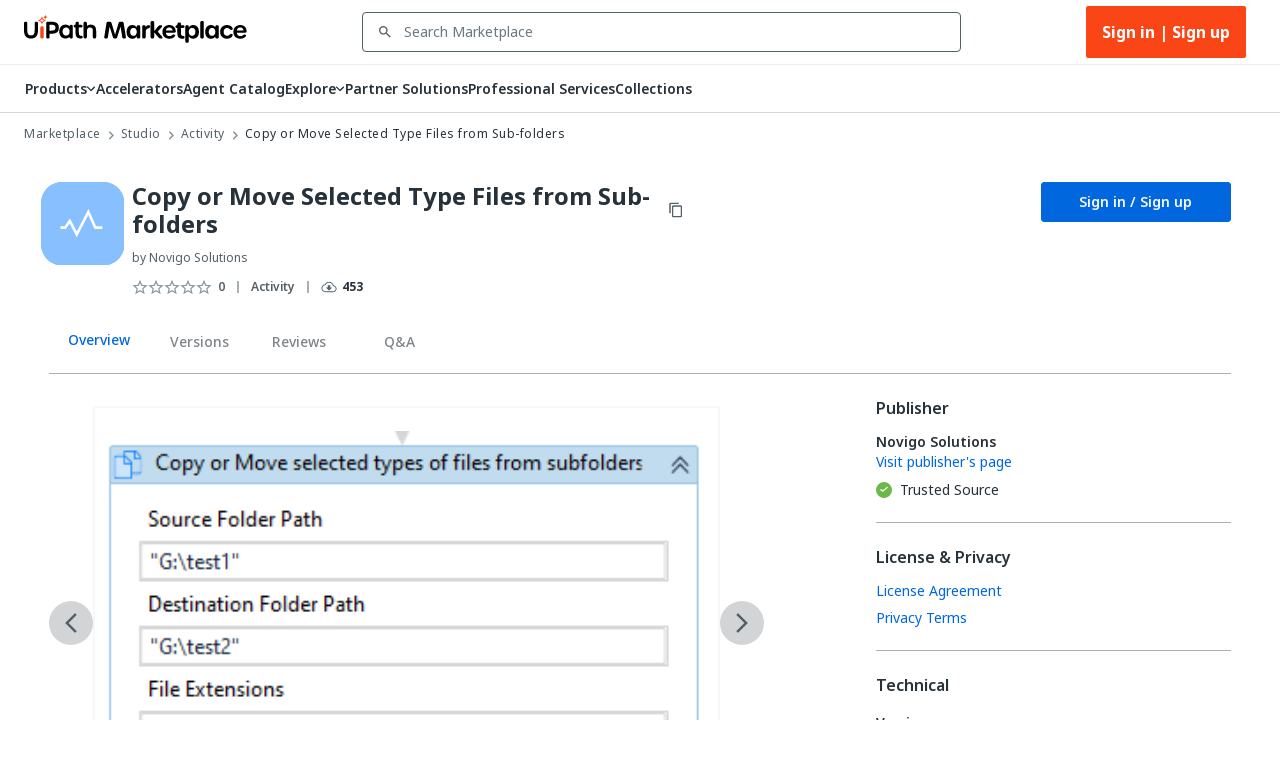

--- FILE ---
content_type: text/css; charset=UTF-8
request_url: https://cloud.uipath.com/portal_/apollo/packages/apollo-fonts/1.24.3/font.css
body_size: 670
content:
@import "./icons/apollo/apollo.css";@import "./JP/jp.css";@import "./KR/kr.css";@import "./SC/sc.css";@import "./TC/tc.css";@font-face{font-display:swap;font-family:poppins;font-style:normal;font-weight:100;src:url("./fonts/poppins/poppins-100-devanagari.woff2") format("woff2");unicode-range:u+0900-097f,u+1cd0-1cf6,u+1cf8-1cf9,u+200c-200d,u+20a8,u+20b9,u+25cc,u+a830-a839,u+a8e0-a8fb}@font-face{font-display:swap;font-family:poppins;font-style:normal;font-weight:100;src:url("./fonts/poppins/poppins-100-latin-ext.woff2") format("woff2");unicode-range:u+0100-024f,u+0259,u+1e??,u+2020,u+20a0-20ab,u+20ad-20cf,u+2113,u+2c60-2c7f,u+a720-a7ff}@font-face{font-display:swap;font-family:poppins;font-style:normal;font-weight:100;src:url("./fonts/poppins/poppins-100-latin.woff2") format("woff2");unicode-range:u+00??,u+0131,u+0152-0153,u+02bb-02bc,u+02c6,u+02da,u+02dc,u+2000-206f,u+2074,u+20ac,u+2122,u+2191,u+2193,u+2212,u+2215,u+feff,u+fffd}@font-face{font-display:swap;font-family:poppins;font-style:normal;font-weight:200;src:url("./fonts/poppins/poppins-200-devanagari.woff2") format("woff2");unicode-range:u+0900-097f,u+1cd0-1cf6,u+1cf8-1cf9,u+200c-200d,u+20a8,u+20b9,u+25cc,u+a830-a839,u+a8e0-a8fb}@font-face{font-display:swap;font-family:poppins;font-style:normal;font-weight:200;src:url("./fonts/poppins/poppins-200-latin-ext.woff2") format("woff2");unicode-range:u+0100-024f,u+0259,u+1e??,u+2020,u+20a0-20ab,u+20ad-20cf,u+2113,u+2c60-2c7f,u+a720-a7ff}@font-face{font-display:swap;font-family:poppins;font-style:normal;font-weight:200;src:url("./fonts/poppins/poppins-200-latin.woff2") format("woff2");unicode-range:u+00??,u+0131,u+0152-0153,u+02bb-02bc,u+02c6,u+02da,u+02dc,u+2000-206f,u+2074,u+20ac,u+2122,u+2191,u+2193,u+2212,u+2215,u+feff,u+fffd}@font-face{font-display:swap;font-family:poppins;font-style:normal;font-weight:300;src:url("./fonts/poppins/poppins-300-devanagari.woff2") format("woff2");unicode-range:u+0900-097f,u+1cd0-1cf6,u+1cf8-1cf9,u+200c-200d,u+20a8,u+20b9,u+25cc,u+a830-a839,u+a8e0-a8fb}@font-face{font-display:swap;font-family:poppins;font-style:normal;font-weight:300;src:url("./fonts/poppins/poppins-300-latin-ext.woff2") format("woff2");unicode-range:u+0100-024f,u+0259,u+1e??,u+2020,u+20a0-20ab,u+20ad-20cf,u+2113,u+2c60-2c7f,u+a720-a7ff}@font-face{font-display:swap;font-family:poppins;font-style:normal;font-weight:300;src:url("./fonts/poppins/poppins-300-latin.woff2") format("woff2");unicode-range:u+00??,u+0131,u+0152-0153,u+02bb-02bc,u+02c6,u+02da,u+02dc,u+2000-206f,u+2074,u+20ac,u+2122,u+2191,u+2193,u+2212,u+2215,u+feff,u+fffd}@font-face{font-display:swap;font-family:poppins;font-style:normal;font-weight:400;src:url("./fonts/poppins/poppins-400-devanagari.woff2") format("woff2");unicode-range:u+0900-097f,u+1cd0-1cf6,u+1cf8-1cf9,u+200c-200d,u+20a8,u+20b9,u+25cc,u+a830-a839,u+a8e0-a8fb}@font-face{font-display:swap;font-family:poppins;font-style:normal;font-weight:400;src:url("./fonts/poppins/poppins-400-latin-ext.woff2") format("woff2");unicode-range:u+0100-024f,u+0259,u+1e??,u+2020,u+20a0-20ab,u+20ad-20cf,u+2113,u+2c60-2c7f,u+a720-a7ff}@font-face{font-display:swap;font-family:poppins;font-style:normal;font-weight:400;src:url("./fonts/poppins/poppins-400-latin.woff2") format("woff2");unicode-range:u+00??,u+0131,u+0152-0153,u+02bb-02bc,u+02c6,u+02da,u+02dc,u+2000-206f,u+2074,u+20ac,u+2122,u+2191,u+2193,u+2212,u+2215,u+feff,u+fffd}@font-face{font-display:swap;font-family:poppins;font-style:normal;font-weight:500;src:url("./fonts/poppins/poppins-500-devanagari.woff2") format("woff2");unicode-range:u+0900-097f,u+1cd0-1cf6,u+1cf8-1cf9,u+200c-200d,u+20a8,u+20b9,u+25cc,u+a830-a839,u+a8e0-a8fb}@font-face{font-display:swap;font-family:poppins;font-style:normal;font-weight:500;src:url("./fonts/poppins/poppins-500-latin-ext.woff2") format("woff2");unicode-range:u+0100-024f,u+0259,u+1e??,u+2020,u+20a0-20ab,u+20ad-20cf,u+2113,u+2c60-2c7f,u+a720-a7ff}@font-face{font-display:swap;font-family:poppins;font-style:normal;font-weight:500;src:url("./fonts/poppins/poppins-500-latin.woff2") format("woff2");unicode-range:u+00??,u+0131,u+0152-0153,u+02bb-02bc,u+02c6,u+02da,u+02dc,u+2000-206f,u+2074,u+20ac,u+2122,u+2191,u+2193,u+2212,u+2215,u+feff,u+fffd}@font-face{font-display:swap;font-family:poppins;font-style:normal;font-weight:600;src:url("./fonts/poppins/poppins-600-devanagari.woff2") format("woff2");unicode-range:u+0900-097f,u+1cd0-1cf6,u+1cf8-1cf9,u+200c-200d,u+20a8,u+20b9,u+25cc,u+a830-a839,u+a8e0-a8fb}@font-face{font-display:swap;font-family:poppins;font-style:normal;font-weight:600;src:url("./fonts/poppins/poppins-600-latin-ext.woff2") format("woff2");unicode-range:u+0100-024f,u+0259,u+1e??,u+2020,u+20a0-20ab,u+20ad-20cf,u+2113,u+2c60-2c7f,u+a720-a7ff}@font-face{font-display:swap;font-family:poppins;font-style:normal;font-weight:600;src:url("./fonts/poppins/poppins-600-latin.woff2") format("woff2");unicode-range:u+00??,u+0131,u+0152-0153,u+02bb-02bc,u+02c6,u+02da,u+02dc,u+2000-206f,u+2074,u+20ac,u+2122,u+2191,u+2193,u+2212,u+2215,u+feff,u+fffd}@font-face{font-display:swap;font-family:poppins;font-style:normal;font-weight:700;src:url("./fonts/poppins/poppins-700-devanagari.woff2") format("woff2");unicode-range:u+0900-097f,u+1cd0-1cf6,u+1cf8-1cf9,u+200c-200d,u+20a8,u+20b9,u+25cc,u+a830-a839,u+a8e0-a8fb}@font-face{font-display:swap;font-family:poppins;font-style:normal;font-weight:700;src:url("./fonts/poppins/poppins-700-latin-ext.woff2") format("woff2");unicode-range:u+0100-024f,u+0259,u+1e??,u+2020,u+20a0-20ab,u+20ad-20cf,u+2113,u+2c60-2c7f,u+a720-a7ff}@font-face{font-display:swap;font-family:poppins;font-style:normal;font-weight:700;src:url("./fonts/poppins/poppins-700-latin.woff2") format("woff2");unicode-range:u+00??,u+0131,u+0152-0153,u+02bb-02bc,u+02c6,u+02da,u+02dc,u+2000-206f,u+2074,u+20ac,u+2122,u+2191,u+2193,u+2212,u+2215,u+feff,u+fffd}@font-face{font-display:swap;font-family:poppins;font-style:normal;font-weight:800;src:url("./fonts/poppins/poppins-800-devanagari.woff2") format("woff2");unicode-range:u+0900-097f,u+1cd0-1cf6,u+1cf8-1cf9,u+200c-200d,u+20a8,u+20b9,u+25cc,u+a830-a839,u+a8e0-a8fb}@font-face{font-display:swap;font-family:poppins;font-style:normal;font-weight:800;src:url("./fonts/poppins/poppins-800-latin-ext.woff2") format("woff2");unicode-range:u+0100-024f,u+0259,u+1e??,u+2020,u+20a0-20ab,u+20ad-20cf,u+2113,u+2c60-2c7f,u+a720-a7ff}@font-face{font-display:swap;font-family:poppins;font-style:normal;font-weight:800;src:url("./fonts/poppins/poppins-800-latin.woff2") format("woff2");unicode-range:u+00??,u+0131,u+0152-0153,u+02bb-02bc,u+02c6,u+02da,u+02dc,u+2000-206f,u+2074,u+20ac,u+2122,u+2191,u+2193,u+2212,u+2215,u+feff,u+fffd}@font-face{font-display:swap;font-family:poppins;font-style:normal;font-weight:900;src:url("./fonts/poppins/poppins-900-devanagari.woff2") format("woff2");unicode-range:u+0900-097f,u+1cd0-1cf6,u+1cf8-1cf9,u+200c-200d,u+20a8,u+20b9,u+25cc,u+a830-a839,u+a8e0-a8fb}@font-face{font-display:swap;font-family:poppins;font-style:normal;font-weight:900;src:url("./fonts/poppins/poppins-900-latin-ext.woff2") format("woff2");unicode-range:u+0100-024f,u+0259,u+1e??,u+2020,u+20a0-20ab,u+20ad-20cf,u+2113,u+2c60-2c7f,u+a720-a7ff}@font-face{font-display:swap;font-family:poppins;font-style:normal;font-weight:900;src:url("./fonts/poppins/poppins-900-latin.woff2") format("woff2");unicode-range:u+00??,u+0131,u+0152-0153,u+02bb-02bc,u+02c6,u+02da,u+02dc,u+2000-206f,u+2074,u+20ac,u+2122,u+2191,u+2193,u+2212,u+2215,u+feff,u+fffd}@font-face{font-display:swap;font-family:noto-sans;font-style:normal;font-weight:100;src:url("./fonts/noto-sans/noto-sans-100-normal.woff2") format("woff2"),url("./fonts/noto-sans/noto-sans-100-normal.woff") format("woff"),url("./fonts/noto-sans/noto-sans-100-normal.ttf") format("opentype")}@font-face{font-display:swap;font-family:noto-sans;font-style:normal;font-weight:200;src:url("./fonts/noto-sans/noto-sans-200-normal.woff2") format("woff2"),url("./fonts/noto-sans/noto-sans-200-normal.woff") format("woff"),url("./fonts/noto-sans/noto-sans-200-normal.ttf") format("opentype")}@font-face{font-display:swap;font-family:noto-sans;font-style:normal;font-weight:300;src:url("./fonts/noto-sans/noto-sans-300-normal.woff2") format("woff2"),url("./fonts/noto-sans/noto-sans-300-normal.woff") format("woff"),url("./fonts/noto-sans/noto-sans-300-normal.ttf") format("opentype")}@font-face{font-display:swap;font-family:noto-sans;font-style:normal;font-weight:400;src:url("./fonts/noto-sans/noto-sans-400-normal.woff2") format("woff2"),url("./fonts/noto-sans/noto-sans-400-normal.woff") format("woff"),url("./fonts/noto-sans/noto-sans-400-normal.ttf") format("opentype")}@font-face{font-display:swap;font-family:noto-sans;font-style:normal;font-weight:500;src:url("./fonts/noto-sans/noto-sans-500-normal.woff2") format("woff2"),url("./fonts/noto-sans/noto-sans-500-normal.woff") format("woff"),url("./fonts/noto-sans/noto-sans-500-normal.ttf") format("opentype")}@font-face{font-display:swap;font-family:noto-sans;font-style:normal;font-weight:600;src:url("./fonts/noto-sans/noto-sans-600-normal.woff2") format("woff2"),url("./fonts/noto-sans/noto-sans-600-normal.woff") format("woff"),url("./fonts/noto-sans/noto-sans-600-normal.ttf") format("opentype")}@font-face{font-display:swap;font-family:noto-sans;font-style:normal;font-weight:700;src:url("./fonts/noto-sans/noto-sans-700-normal.woff2") format("woff2"),url("./fonts/noto-sans/noto-sans-700-normal.woff") format("woff"),url("./fonts/noto-sans/noto-sans-700-normal.ttf") format("opentype")}@font-face{font-display:swap;font-family:noto-sans;font-style:normal;font-weight:800;src:url("./fonts/noto-sans/noto-sans-800-normal.woff2") format("woff2"),url("./fonts/noto-sans/noto-sans-800-normal.woff") format("woff"),url("./fonts/noto-sans/noto-sans-800-normal.ttf") format("opentype")}@font-face{font-display:swap;font-family:noto-sans;font-style:normal;font-weight:900;src:url("./fonts/noto-sans/noto-sans-900-normal.woff2") format("woff2"),url("./fonts/noto-sans/noto-sans-900-normal.woff") format("woff"),url("./fonts/noto-sans/noto-sans-900-normal.ttf") format("opentype")}@font-face{font-display:swap;font-family:inconsolata;font-style:normal;font-weight:200;src:url("./fonts/inconsolata/Inconsolata-ExtraLight.woff2") format("woff2")}@font-face{font-display:swap;font-family:inconsolata;font-style:normal;font-weight:300;src:url("./fonts/inconsolata/Inconsolata-Light.woff2") format("woff2")}@font-face{font-display:swap;font-family:inconsolata;font-style:normal;font-weight:400;src:url("./fonts/inconsolata/Inconsolata-Regular.woff2") format("woff2")}@font-face{font-display:swap;font-family:inconsolata;font-style:normal;font-weight:500;src:url("./fonts/inconsolata/Inconsolata-Medium.woff2") format("woff2")}@font-face{font-display:swap;font-family:inconsolata;font-style:normal;font-weight:600;src:url("./fonts/inconsolata/Inconsolata-SemiBold.woff2") format("woff2")}@font-face{font-display:swap;font-family:inconsolata;font-style:normal;font-weight:700;src:url("./fonts/inconsolata/Inconsolata-Bold.woff2") format("woff2")}@font-face{font-display:swap;font-family:inconsolata;font-style:normal;font-weight:800;src:url("./fonts/inconsolata/Inconsolata-ExtraBold.woff2") format("woff2")}@font-face{font-display:swap;font-family:inconsolata;font-style:normal;font-weight:900;src:url("./fonts/inconsolata/Inconsolata-Black.woff2") format("woff2")}@font-face{font-family:Material Icons;font-style:normal;font-weight:400;src:url("./icons/material/MaterialIcons-Regular.woff2") format("woff2")}@font-face{font-family:Material Icons Outlined;font-style:normal;font-weight:400;src:url("./icons/material/MaterialIcons-Outlined.woff2") format("woff2")}.material-icons{font-family:Material Icons;font-feature-settings:"liga"}.material-icons,.material-icons-outlined{display:inline-block;font-size:24px;font-style:normal;font-weight:400;letter-spacing:normal;line-height:1;text-transform:none;word-wrap:normal;direction:ltr;white-space:nowrap;-webkit-font-smoothing:antialiased;text-rendering:optimizeLegibility;-moz-osx-font-smoothing:grayscale}.material-icons-outlined{font-family:Material Icons Outlined;font-feature-settings:"liga"}@font-face{font-family:Apollo Icons;font-style:normal;font-weight:400;src:url("./icons/apollo/apollo.eot");src:local("Apollo Icons"),local("ApolloIcons-Regular"),url("./icons/apollo/apollo.woff2") format("woff2"),url("./icons/apollo/apollo.woff") format("woff"),url("./icons/apollo/apollo.ttf") format("truetype")}.apollo-icons{display:inline-block;font-family:apollo;font-size:24px;font-style:normal;font-weight:400;letter-spacing:normal;line-height:1;text-transform:none;word-wrap:normal;direction:ltr;white-space:nowrap;-webkit-font-smoothing:antialiased;text-rendering:optimizeLegibility;-moz-osx-font-smoothing:grayscale;font-feature-settings:"liga"}.tk-poppins{font-family:poppins,sans-serif}.tk-noto-sans{font-family:noto-sans,sans-serif}

--- FILE ---
content_type: application/javascript
request_url: https://platform-cdn.uipath.com/apollo-packages/portal-shell/3.332.7/p-4238f40f.js
body_size: 208227
content:
import{g as e,f as t}from"./p-9d0b5761.js";const i="PORTAL_LOC_CONTEXT",r="PORTAL_LOC_CONTEXT_DATE",a="en",n={en:"English",ja:"日本語",de:"Deutsch",es:"Español","es-mx":"Español (México)",fr:"Français",ko:"한국어",pt:"Português","pt-br":"Português (Brasil)",ru:"Pусский",tr:"Türkçe","zh-cn":"中文(简体)","zh-tw":"中文(繁體)",keys:"Localization Keys"},o="PORTAL_THEME",s="(prefers-color-scheme: dark)",c=["light","light-hc","dark","dark-hc","autoTheme"],l="autoTheme",u=["(forced-colors: active)","(prefers-contrast: more)","(inverted-colors: active)"];var d,p,f,h;!function(e){e.actions="actions",e.academy="academy",e.aifabric="aifabric",e.apps="apps",e.automationHub="automationhub",e.automationStore="automationstore",e.chatBots="chatBots",e.cloudRpa="portal",e.customerPortal="customerportal",e.entities="entities",e.insights="insights",e.marketplace="marketplace",e.orchestrator="orchestrator",e.processes="processes",e.reinfer="reinfer",e.taskMining="taskmining",e.processMining="processmining",e.studio="studio",e.testManager="testmanager",e.integrations="connections",e.du="du",e.roboticsOps="roboticsops",e.dataservice="dataservice",e.datafabric="datafabric",e.connectorbuilder="connectorbuilder",e.automationsolutions="automationsolutions",e.provisioning="provisioning",e.docs="docs",e.assistant="assistant",e.agents="agents",e.agenticorchestration="agenticorchestration",e.maestro="maestro",e.srs="srs"}(d||(d={})),function(e){e.OmitStartAdornmentSpacing="ap-omit-start-adornment-spacing"}(p||(p={})),function(e){e.UserLanguage="UserLanguage.Language",e.UserLanguageDate="UserLanguage.Date",e.UserTheme="UserTheme.Theme",e.UserAccessibility="UserAccessibility.Accessibility",e.UserAlert="UserAlert.AlertDuration",e.Favorites="Favorites",e.UserFreOnboardingDismiss="UserFreOnboarding.Dismiss"}(f||(f={})),function(e){e.UpgradeToTrialDialogBusinessEmail="upgradeToTrialDialogBusinessEmail",e.UpgradeToTrialDialogPersonalEmail="upgradeToTrialDialogPersonalEmail"}(h||(h={}));const m={portalShellLoaded:"portalShellLoaded",accessTokenChanged:"accessTokenChanged",tenantsNotAvailable:"tenantsNotAvailable",tenantChanged:"tenantChanged",tenantLoaded:"tenantLoaded",themeChanged:"themeChanged",themeSelectChanged:"themeSelectChanged",themeLoaded:"themeLoaded",languageChanged:"languageChanged",languageLoaded:"languageLoaded",pendoInitialized:"pendoInitialized",logout:"logout",sessionTimedOut:"sessionTimedOut",accessiblityModeChanged:"accessiblityModeChanged",alertDurationChanged:"alertDurationChanged",switchingOrganizations:"switchingOrganizations",chatMessageReceived:"chatMessageReceived",chatMessagePosted:"chatMessagePosted",chatCreated:"chatCreated",chatConnected:"chatConnected",chatEnded:"chatEnded",platformInfo:"platformInfo",openApDialog:"openApDialog",openServicesNav:"openServicesNav",closeServicesNav:"closeServicesNav",isNewNavSelected:"isNewNavSelected",toggleServiceNav:"toggleServiceNav"};var g,v,b,y,k,w,x,S,C,A;!function(e){e.ACCESS_POLICY="Platform.AccessPolicy",e.APP_TEST_DEVELOPER="Ubl.AppTestDevNamedUser",e.APP_TESTER="Ubl.AppTesterNamedUser",e.CHECK_ACCESS="Platform.CheckAccess",e.CUSTOM_MAIL_SETTINGS="Platform.CustomMailSettings",e.CUSTOMER_MANAGED_KEY="Platform.CustomerManagedKey",e.INSIGHTS="Insights.FullMode",e.IPRESTRICTION="Platform.IpRestrictions",e.SAP="Platform.SapEnabled",e.SESSION_POLICY="Platform.SessionPolicy",e.SSO_PROVISIONING="Platform.SSOProvisioning",e.USER_CONSENT="Platform.UserConsentPolicy",e.CAN_RUN_OR_PUBLISH_AO_PROJECTS="Studio.CanRunOrPublishAgenticOrchestrationProjects",e.TEST_CLOUD_ORGANIZATION_EXPERIENCE="TestCloud.EligibleForOrganizationExperience",e.TEST_CLOUD_USER_EXPERIENCE="TestCloud.EligibleForUserExperience"}(g||(g={})),function(e){e.All="date-range-picker-all",e.LastHour="date-range-picker-last-hour",e.LastDay="date-range-picker-last-day",e.Last24Hours="date-range-picker-last-24-hours",e.Today="date-range-picker-today",e.LastWeek="date-range-picker-last-week",e.Last7Days="date-range-picker-last-7-days",e.Last2Weeks="date-range-picker-last-two-weeks",e.LastMonth="date-range-picker-last-month",e.Last30Days="date-range-picker-last-30-days",e.Last6Months="date-range-picker-last-six-months",e.Custom="date-range-picker-custom",e.DividerSection="divider"}(v||(v={})),function(e){e[e.s3=3e3]="s3",e[e.s5=5e3]="s5",e[e.s10=1e4]="s10",e[e.s30=3e4]="s30",e[e.s60=6e4]="s60",e[e.NODISMISS=-1]="NODISMISS"}(b||(b={})),function(e){e.Closed="closed",e.SideBySide="side-by-side",e.FullScreen="full-screen",e.Embedded="embedded"}(y||(y={})),function(e){e.Word="Word",e.PowerPoint="PowerPoint",e.File="File"}(k||(k={})),function(e){e.User="user",e.Assistant="assistant"}(w||(w={})),function(e){e.Error="error",e.NewChat="newChat",e.ModeChange="modeChange",e.SetPrompt="setPrompt",e.Request="request",e.Response="response",e.StopResponse="stopResponse",e.SetDefaultLoadingMessages="setDefaultLoadingMessages",e.SetLoadingMessage="setLoadingMessage",e.SetFirstRunExperience="setFirstRunExperience",e.SetDisabledFeatures="setDisabledFeatures",e.SetOverrideLabels="setOverrideLabels",e.Open="open",e.Close="close",e.SendChunk="sendChunk",e.SetConversation="setConversation",e.SetHistory="setHistory",e.DeleteConversation="deleteConversation",e.OpenConversation="openConversation",e.Feedback="feedback",e.Copy="copy",e.SetModels="setModels",e.SetSelectedModel="setSelectedModel",e.SetAgentModes="setAgentModes",e.ConversationLoadMore="conversationLoadMore",e.HistoryLoadMore="historyLoadMore",e.HistorySearch="historySearch",e.Attachments="attachments",e.SetAttachments="setAttachments",e.InputStream="inputStream",e.OutputStream="outputStream",e.SetSelectedAgentMode="setSelectedAgentMode",e.SetCustomHeaderActions="setCustomHeaderActions",e.CustomHeaderActionClicked="customHeaderActionClicked"}(x||(x={})),function(e){e.Request="request"}(S||(S={})),function(e){e.ChatResize="chatResize",e.ScrollToBottom="scrollToBottom",e.ToggleHistory="toggleHistory",e.ToggleSettings="toggleSettings",e.UseLocalHistory="useLocalHistory",e.SetAllowedAttachments="setAllowedAttachments",e.ToggleAutoScroll="toggleAutoScroll",e.SetIsLoadingMoreMessages="setIsLoadingMoreMessages",e.SetShowLoading="setShowLoading",e.ShouldShowLoadingMoreMessages="shouldShowLoadingMoreMessages",e.PrependOlderMessages="prependOlderMessages",e.ShowLoadingState="showLoadingState",e.SetWaiting="setWaiting",e.SetSuggestions="setSuggestions",e.SetSpacing="setSpacing",e.SetAttachmentsLoading="setAttachmentsLoading",e.SetInputFocused="setInputFocused",e.SetTheming="setTheming",e.SetIsLoadingMoreHistory="setIsLoadingMoreHistory",e.ShouldShowLoadingMoreHistory="shouldShowLoadingMoreHistory",e.AppendOlderHistory="appendOlderHistory"}(C||(C={})),function(e){e.NewChat="new-chat",e.ToggleHistory="toggle-history",e.ToggleSettings="toggle-settings",e.ToggleChat="toggle-chat",e.CloseChat="close-chat",e.CitationClick="citation-click",e.Feedback="feedback"}(A||(A={}));const T=["st-aks-sw-we-tm.trafficmanager.net","st-aks-sw-we-b-dns.westeurope.cloudapp.azure.com","st-aks-sw-we-g-dns.westeurope.cloudapp.azure.com","st-alp-sw-we-b-dns.westeurope.cloudapp.azure.com","st-alp-sw-we-g-dns.westeurope.cloudapp.azure.com","st-alp-sw-ne-dns.northeurope.cloudapp.azure.com","st-stg-sw-we-b-dns.westeurope.cloudapp.azure.com","st-stg-sw-we-g-dns.westeurope.cloudapp.azure.com","st-stg-sw-ne-dns.northeurope.cloudapp.azure.com","stw-prod-sw-ne-b-dns.northeurope.cloudapp.azure.com","stw-prod-sw-ne-g-dns.northeurope.cloudapp.azure.com","stw-prod-sw-we-dns.westeurope.cloudapp.azure.com","sw-prd1-ent-ne-b-dns.northeurope.cloudapp.azure.com","sw-prd1-ent-ne-g-dns.northeurope.cloudapp.azure.com","sw-prd1-ent-we-dns.westeurope.cloudapp.azure.com","sw-prd2-ent-eus-b-dns.eastus2.cloudapp.azure.com","sw-prd2-ent-eus-g-dns.eastus2.cloudapp.azure.com","sw-prd2-ent-cus-dns.centralus.cloudapp.azure.com"];function P(e){var t;const i=M(e);switch(i){case"alpha.uipath.com":case"portal.alpha.uipath.com":return"alp";case"staging.uipath.com":case"portal.staging.uipath.com":return"stg";case"cloud.uipath.com":case"portal.uipath.com":return"prd";case"alpha.gov.uipath-dev.com":return"agov";case"govcloud.uipath.us":return"pgov"}return z(e)?(null==i?void 0:i.includes("localhost:44351"))||(null===(t=window.location.pathname)||void 0===t?void 0:t.startsWith("/identity/management"))?"local-msi":(null==i?void 0:i.includes("localhost:10485"))?"local-k8s":"local":I()?"msi":"k8s"}function L(e=P()){switch(e){case"local":return"localhost";case"alp":case"stg":case"prd":return".uipath.com";case"agov":return".gov.uipath-dev.com";case"pgov":return".uipath.us";default:return}}function I(){var e;const t=Object.values(d).map((e=>e.toLowerCase())),i=null===(e=window.location.pathname)||void 0===e?void 0:e.toLowerCase();if(null==i?void 0:i.startsWith("/identity_"))return!1;for(let e=0;e<t.length;e++){const r=t[e];if((null==i?void 0:i.indexOf(`/${r}_/`))>-1||(null==i?void 0:i.endsWith(`/${r}_`)))return!1}return!0}function z(e){const t=M(e);return!!(null==t?void 0:t.includes("localhost"))||!!(null==t?void 0:t.includes("designer.jamjam.local"))||!!T.find((e=>null==t?void 0:t.includes(e)))}function M(e){if(e)try{return new URL(e).host.toLowerCase()}catch(e){}return window.location.host.toLowerCase()}var E="undefined"!=typeof globalThis?globalThis:"undefined"!=typeof window?window:"undefined"!=typeof global?global:"undefined"!=typeof self?self:{};function O(e){return e&&e.__esModule&&Object.prototype.hasOwnProperty.call(e,"default")?e.default:e}function N(e){if(e.__esModule)return e;var t=Object.defineProperty({},"__esModule",{value:!0});return Object.keys(e).forEach((function(i){var r=Object.getOwnPropertyDescriptor(e,i);Object.defineProperty(t,i,r.get?r:{enumerable:!0,get:function(){return e[i]}})})),t}var D={},q={},_={};Object.defineProperty(_,"__esModule",{value:!0}),_.PROMISE_RESOLVED_VOID=_.PROMISE_RESOLVED_TRUE=_.PROMISE_RESOLVED_FALSE=void 0,_.isPromise=function(e){return e&&"function"==typeof e.then},_.microSeconds=function(){var e=1e3*Date.now();return e<=U&&(e=U+1),U=e,e},_.randomInt=function(e,t){return Math.floor(Math.random()*(t-e+1)+e)},_.randomToken=function(){return Math.random().toString(36).substring(2)},_.sleep=function(e,t){return e||(e=0),new Promise((function(i){return setTimeout((function(){return i(t)}),e)}))},_.supportsWebLockAPI=function(){return"undefined"!=typeof navigator&&void 0!==navigator.locks&&"function"==typeof navigator.locks.request},_.PROMISE_RESOLVED_FALSE=Promise.resolve(!1),_.PROMISE_RESOLVED_TRUE=Promise.resolve(!0),_.PROMISE_RESOLVED_VOID=Promise.resolve();var U=0,R={};!function(e){function t(i){return e.exports=t="function"==typeof Symbol&&"symbol"==typeof Symbol.iterator?function(e){return typeof e}:function(e){return e&&"function"==typeof Symbol&&e.constructor===Symbol&&e!==Symbol.prototype?"symbol":typeof e},e.exports.__esModule=!0,e.exports.default=e.exports,t(i)}e.exports=t,e.exports.__esModule=!0,e.exports.default=e.exports}({exports:{}});var V={};Object.defineProperty(V,"__esModule",{value:!0}),V.NativeMethod=void 0,V.averageResponseTime=K,V.canBeUsed=$,V.close=W,V.create=H,V.microSeconds=void 0,V.onMessage=G,V.postMessage=Z,V.type=void 0;var j=_,F=V.microSeconds=j.microSeconds,B=V.type="native";function H(e){var t={time:(0,j.microSeconds)(),messagesCallback:null,bc:new BroadcastChannel(e),subFns:[]};return t.bc.onmessage=function(e){t.messagesCallback&&t.messagesCallback(e.data)},t}function W(e){e.bc.close(),e.subFns=[]}function Z(e,t){try{return e.bc.postMessage(t,!1),j.PROMISE_RESOLVED_VOID}catch(e){return Promise.reject(e)}}function G(e,t){e.messagesCallback=t}function $(){if("undefined"!=typeof globalThis&&globalThis.Deno&&globalThis.Deno.args)return!0;if("undefined"==typeof window&&"undefined"==typeof self||"function"!=typeof BroadcastChannel)return!1;if(BroadcastChannel._pubkey)throw new Error("BroadcastChannel: Do not overwrite window.BroadcastChannel with this module, this is not a polyfill");return!0}function K(){return 150}V.NativeMethod={create:H,close:W,onMessage:G,postMessage:Z,canBeUsed:$,type:B,averageResponseTime:K,microSeconds:F};var X={};function Y(e){const t=J()-e.ttl,i=e.map[Symbol.iterator]();for(;;){const r=i.next().value;if(!r)return;if(!(r[1]<t))return;e.map.delete(r[0])}}function J(){return Date.now()}const Q=N(Object.freeze({__proto__:null,ObliviousSet:class{ttl;map=new Map;_to=!1;constructor(e){this.ttl=e}has(e){return this.map.has(e)}add(e){this.map.set(e,J()),this._to||(this._to=!0,setTimeout((()=>{this._to=!1,Y(this)}),0))}clear(){this.map.clear()}},removeTooOldValues:Y,now:J}));var ee={};Object.defineProperty(ee,"__esModule",{value:!0}),ee.fillOptionsWithDefaults=function(){var e=arguments.length>0&&void 0!==arguments[0]?arguments[0]:{},t=JSON.parse(JSON.stringify(e));return void 0===t.webWorkerSupport&&(t.webWorkerSupport=!0),t.idb||(t.idb={}),t.idb.ttl||(t.idb.ttl=45e3),t.idb.fallbackInterval||(t.idb.fallbackInterval=150),e.idb&&"function"==typeof e.idb.onclose&&(t.idb.onclose=e.idb.onclose),t.localstorage||(t.localstorage={}),t.localstorage.removeTimeout||(t.localstorage.removeTimeout=6e4),e.methods&&(t.methods=e.methods),t.node||(t.node={}),t.node.ttl||(t.node.ttl=12e4),t.node.maxParallelWrites||(t.node.maxParallelWrites=2048),void 0===t.node.useFastPath&&(t.node.useFastPath=!0),t},Object.defineProperty(X,"__esModule",{value:!0}),X.TRANSACTION_SETTINGS=X.IndexedDBMethod=void 0,X.averageResponseTime=Ce,X.canBeUsed=Se,X.cleanOldMessages=ge,X.close=ke,X.commitIndexedDBTransaction=ue,X.create=ve,X.createDatabase=de,X.getAllMessages=function(e){var t=e.transaction(oe,"readonly",se),i=t.objectStore(oe),r=[];return new Promise((function(e){i.openCursor().onsuccess=function(i){var a=i.target.result;a?(r.push(a.value),a.continue()):(ue(t),e(r))}}))},X.getIdb=le,X.getMessagesHigherThan=fe,X.getOldMessages=me,X.microSeconds=void 0,X.onMessage=xe,X.postMessage=we,X.removeMessagesById=he,X.type=void 0,X.writeMessage=pe;var te=_,ie=Q,re=ee,ae=X.microSeconds=te.microSeconds,ne="pubkey.broadcast-channel-0-",oe="messages",se=X.TRANSACTION_SETTINGS={durability:"relaxed"},ce=X.type="idb";function le(){if("undefined"!=typeof indexedDB)return indexedDB;if("undefined"!=typeof window){if(void 0!==window.mozIndexedDB)return window.mozIndexedDB;if(void 0!==window.webkitIndexedDB)return window.webkitIndexedDB;if(void 0!==window.msIndexedDB)return window.msIndexedDB}return!1}function ue(e){e.commit&&e.commit()}function de(e){var t=le().open(ne+e);return t.onupgradeneeded=function(e){e.target.result.createObjectStore(oe,{keyPath:"id",autoIncrement:!0})},new Promise((function(e,i){t.onerror=function(e){return i(e)},t.onsuccess=function(){e(t.result)}}))}function pe(e,t,i){var r={uuid:t,time:Date.now(),data:i},a=e.transaction([oe],"readwrite",se);return new Promise((function(e,t){a.oncomplete=function(){return e()},a.onerror=function(e){return t(e)},a.objectStore(oe).add(r),ue(a)}))}function fe(e,t){var i=e.transaction(oe,"readonly",se),r=i.objectStore(oe),a=[],n=IDBKeyRange.bound(t+1,1/0);if(r.getAll){var o=r.getAll(n);return new Promise((function(e,t){o.onerror=function(e){return t(e)},o.onsuccess=function(t){e(t.target.result)}}))}return new Promise((function(e,o){var s=function(){try{return n=IDBKeyRange.bound(t+1,1/0),r.openCursor(n)}catch(e){return r.openCursor()}}();s.onerror=function(e){return o(e)},s.onsuccess=function(r){var n=r.target.result;n?n.value.id<t+1?n.continue(t+1):(a.push(n.value),n.continue()):(ue(i),e(a))}}))}function he(e,t){if(e.closed)return Promise.resolve([]);var i=e.db.transaction(oe,"readwrite",se).objectStore(oe);return Promise.all(t.map((function(e){var t=i.delete(e);return new Promise((function(e){t.onsuccess=function(){return e()}}))})))}function me(e,t){var i=Date.now()-t,r=e.transaction(oe,"readonly",se),a=r.objectStore(oe),n=[];return new Promise((function(e){a.openCursor().onsuccess=function(t){var a=t.target.result;if(a){var o=a.value;o.time<i?(n.push(o),a.continue()):(ue(r),e(n))}else e(n)}}))}function ge(e){return me(e.db,e.options.idb.ttl).then((function(t){return he(e,t.map((function(e){return e.id})))}))}function ve(e,t){return t=(0,re.fillOptionsWithDefaults)(t),de(e).then((function(i){var r={closed:!1,lastCursorId:0,channelName:e,options:t,uuid:(0,te.randomToken)(),eMIs:new ie.ObliviousSet(2*t.idb.ttl),writeBlockPromise:te.PROMISE_RESOLVED_VOID,messagesCallback:null,readQueuePromises:[],db:i};return i.onclose=function(){r.closed=!0,t.idb.onclose&&t.idb.onclose()},be(r),r}))}function be(e){e.closed||ye(e).then((function(){return(0,te.sleep)(e.options.idb.fallbackInterval)})).then((function(){return be(e)}))}function ye(e){return e.closed?te.PROMISE_RESOLVED_VOID:e.messagesCallback?fe(e.db,e.lastCursorId).then((function(t){var i=t.filter((function(e){return!!e})).map((function(t){return t.id>e.lastCursorId&&(e.lastCursorId=t.id),t})).filter((function(t){return function(e,t){return!(e.uuid===t.uuid||t.eMIs.has(e.id)||e.data.time<t.messagesCallbackTime)}(t,e)})).sort((function(e,t){return e.time-t.time}));return i.forEach((function(t){e.messagesCallback&&(e.eMIs.add(t.id),e.messagesCallback(t.data))})),te.PROMISE_RESOLVED_VOID})):te.PROMISE_RESOLVED_VOID}function ke(e){e.closed=!0,e.db.close()}function we(e,t){return e.writeBlockPromise=e.writeBlockPromise.then((function(){return pe(e.db,e.uuid,t)})).then((function(){0===(0,te.randomInt)(0,10)&&ge(e)})),e.writeBlockPromise}function xe(e,t,i){e.messagesCallbackTime=i,e.messagesCallback=t,ye(e)}function Se(){return!!le()}function Ce(e){return 2*e.idb.fallbackInterval}X.IndexedDBMethod={create:ve,close:ke,onMessage:xe,postMessage:we,canBeUsed:Se,type:ce,averageResponseTime:Ce,microSeconds:ae};var Ae={};Object.defineProperty(Ae,"__esModule",{value:!0}),Ae.LocalstorageMethod=void 0,Ae.addStorageEventListener=De,Ae.averageResponseTime=je,Ae.canBeUsed=Ve,Ae.close=Ue,Ae.create=_e,Ae.getLocalStorage=Ee,Ae.microSeconds=void 0,Ae.onMessage=Re,Ae.postMessage=Ne,Ae.removeStorageEventListener=qe,Ae.storageKey=Oe,Ae.type=void 0;var Te=Q,Pe=ee,Le=_,Ie=Ae.microSeconds=Le.microSeconds,ze="pubkey.broadcastChannel-",Me=Ae.type="localstorage";function Ee(){var e;if("undefined"==typeof window)return null;try{e=window.localStorage,e=window["ie8-eventlistener/storage"]||window.localStorage}catch(e){}return e}function Oe(e){return ze+e}function Ne(e,t){return new Promise((function(i){(0,Le.sleep)().then((function(){var r=Oe(e.channelName),a={token:(0,Le.randomToken)(),time:Date.now(),data:t,uuid:e.uuid},n=JSON.stringify(a);Ee().setItem(r,n);var o=document.createEvent("Event");o.initEvent("storage",!0,!0),o.key=r,o.newValue=n,window.dispatchEvent(o),i()}))}))}function De(e,t){var i=Oe(e),r=function(e){e.key===i&&t(JSON.parse(e.newValue))};return window.addEventListener("storage",r),r}function qe(e){window.removeEventListener("storage",e)}function _e(e,t){if(t=(0,Pe.fillOptionsWithDefaults)(t),!Ve())throw new Error("BroadcastChannel: localstorage cannot be used");var i=(0,Le.randomToken)(),r=new Te.ObliviousSet(t.localstorage.removeTimeout),a={channelName:e,uuid:i,eMIs:r};return a.listener=De(e,(function(e){a.messagesCallback&&e.uuid!==i&&e.token&&!r.has(e.token)&&(e.data.time&&e.data.time<a.messagesCallbackTime||(r.add(e.token),a.messagesCallback(e.data)))})),a}function Ue(e){qe(e.listener)}function Re(e,t,i){e.messagesCallbackTime=i,e.messagesCallback=t}function Ve(){var e=Ee();if(!e)return!1;try{var t="__broadcastchannel_check";e.setItem(t,"works"),e.removeItem(t)}catch(e){return!1}return!0}function je(){var e=navigator.userAgent.toLowerCase();return e.includes("safari")&&!e.includes("chrome")?240:120}Ae.LocalstorageMethod={create:_e,close:Ue,onMessage:Re,postMessage:Ne,canBeUsed:Ve,type:Me,averageResponseTime:je,microSeconds:Ie};var Fe={};Object.defineProperty(Fe,"__esModule",{value:!0}),Fe.SimulateMethod=Fe.SIMULATE_DELAY_TIME=void 0,Fe.averageResponseTime=Je,Fe.canBeUsed=Ye,Fe.close=Ge,Fe.create=Ze,Fe.microSeconds=void 0,Fe.onMessage=Xe,Fe.postMessage=Ke,Fe.type=void 0;var Be=Fe.microSeconds=_.microSeconds,He=Fe.type="simulate",We=new Set;function Ze(e){var t={time:Be(),name:e,messagesCallback:null};return We.add(t),t}function Ge(e){We.delete(e)}var $e=Fe.SIMULATE_DELAY_TIME=5;function Ke(e,t){return new Promise((function(i){return setTimeout((function(){Array.from(We).forEach((function(i){i.name===e.name&&i!==e&&i.messagesCallback&&i.time<t.time&&i.messagesCallback(t)})),i()}),$e)}))}function Xe(e,t){e.messagesCallback=t}function Ye(){return!0}function Je(){return $e}Fe.SimulateMethod={create:Ze,close:Ge,onMessage:Xe,postMessage:Ke,canBeUsed:Ye,type:He,averageResponseTime:Je,microSeconds:Be},Object.defineProperty(R,"__esModule",{value:!0}),R.chooseMethod=function(e){var t=[].concat(e.methods,et).filter(Boolean);if(e.type){if("simulate"===e.type)return Qe.SimulateMethod;var i=t.find((function(t){return t.type===e.type}));if(i)return i;throw new Error("method-type "+e.type+" not found")}e.webWorkerSupport||(t=t.filter((function(e){return"idb"!==e.type})));var r=t.find((function(e){return e.canBeUsed()}));if(r)return r;throw new Error("No usable method found in "+JSON.stringify(et.map((function(e){return e.type}))))};var Qe=Fe,et=[V.NativeMethod,X.IndexedDBMethod,Ae.LocalstorageMethod];Object.defineProperty(q,"__esModule",{value:!0}),q.OPEN_BROADCAST_CHANNELS=q.BroadcastChannel=void 0,q.clearNodeFolder=function(e){e=(0,at.fillOptionsWithDefaults)(e);var t=(0,rt.chooseMethod)(e);return"node"===t.type?t.clearNodeFolder().then((function(){return!0})):it.PROMISE_RESOLVED_FALSE},q.enforceOptions=function(e){tt=e};var tt,it=_,rt=R,at=ee,nt=q.OPEN_BROADCAST_CHANNELS=new Set,ot=0,st=q.BroadcastChannel=function(e,t){var i,r;this.id=ot++,nt.add(this),this.name=e,tt&&(t=tt),this.options=(0,at.fillOptionsWithDefaults)(t),this.method=(0,rt.chooseMethod)(this.options),this._iL=!1,this._onML=null,this._addEL={message:[],internal:[]},this._uMP=new Set,this._befC=[],this._prepP=null,r=(i=this).method.create(i.name,i.options),(0,it.isPromise)(r)?(i._prepP=r,r.then((function(e){i._state=e}))):i._state=r};function ct(e,t,i){var r={time:e.method.microSeconds(),type:t,data:i};return(e._prepP?e._prepP:it.PROMISE_RESOLVED_VOID).then((function(){var t=e.method.postMessage(e._state,r);return e._uMP.add(t),t.catch().then((function(){return e._uMP.delete(t)})),t}))}function lt(e){return e._addEL.message.length>0||e._addEL.internal.length>0}function ut(e,t,i){e._addEL[t].push(i),function(e){if(!e._iL&&lt(e)){var t=function(t){e._addEL[t.type].forEach((function(e){t.time>=e.time&&e.fn(t.data)}))},i=e.method.microSeconds();e._prepP?e._prepP.then((function(){e._iL=!0,e.method.onMessage(e._state,t,i)})):(e._iL=!0,e.method.onMessage(e._state,t,i))}}(e)}function dt(e,t,i){e._addEL[t]=e._addEL[t].filter((function(e){return e!==i})),function(e){if(e._iL&&!lt(e)){e._iL=!1;var t=e.method.microSeconds();e.method.onMessage(e._state,null,t)}}(e)}st._pubkey=!0,st.prototype={postMessage:function(e){if(this.closed)throw new Error("BroadcastChannel.postMessage(): Cannot post message after channel has closed "+JSON.stringify(e));return ct(this,"message",e)},postInternal:function(e){return ct(this,"internal",e)},set onmessage(e){var t={time:this.method.microSeconds(),fn:e};dt(this,"message",this._onML),e&&"function"==typeof e?(this._onML=t,ut(this,"message",t)):this._onML=null},addEventListener:function(e,t){ut(this,e,{time:this.method.microSeconds(),fn:t})},removeEventListener:function(e,t){dt(this,e,this._addEL[e].find((function(e){return e.fn===t})))},close:function(){var e=this;if(!this.closed){nt.delete(this),this.closed=!0;var t=this._prepP?this._prepP:it.PROMISE_RESOLVED_VOID;return this._onML=null,this._addEL.message=[],t.then((function(){return Promise.all(Array.from(e._uMP))})).then((function(){return Promise.all(e._befC.map((function(e){return e()})))})).then((function(){return e.method.close(e._state)}))}},get type(){return this.method.type},get isClosed(){return this.closed}};var pt={},ft={},ht="[object process]"===Object.prototype.toString.call("undefined"!=typeof process?process:0)?function(e){process.on("exit",(function(){return e()})),process.on("beforeExit",(function(){return e().then((function(){return process.exit()}))})),process.on("SIGINT",(function(){return e().then((function(){return process.exit()}))})),process.on("uncaughtException",(function(t){return e().then((function(){console.trace(t),process.exit(101)}))}))}:function(e){if("function"==typeof WorkerGlobalScope&&self instanceof WorkerGlobalScope){var t=self.close.bind(self);self.close=function(){return e(),t()}}else{if("function"!=typeof window.addEventListener)return;window.addEventListener("beforeunload",(function(){e()}),!0),window.addEventListener("unload",(function(){e()}),!0)}},mt=new Set,gt=!1;function vt(){var e=[];return mt.forEach((function(t){e.push(t()),mt.delete(t)})),Promise.all(e)}const bt=N(Object.freeze({__proto__:null,add:function(e){if(gt||(gt=!0,ht(vt)),"function"!=typeof e)throw new Error("Listener is no function");return mt.add(e),{remove:function(){return mt.delete(e)},run:function(){return mt.delete(e),e()}}},runAll:vt,removeAll:function(){mt.clear()},getSize:function(){return mt.size}}));Object.defineProperty(ft,"__esModule",{value:!0}),ft.beLeader=function(e){e.isLeader=!0,e._hasLeader=!0;var t=(0,yt.add)((function(){return e.die()}));e._unl.push(t);var i=function(t){"leader"===t.context&&"apply"===t.action&&kt(e,"tell"),"leader"!==t.context||"tell"!==t.action||e._dpLC||(e._dpLC=!0,e._dpL(),kt(e,"tell"))};return e.broadcastChannel.addEventListener("internal",i),e._lstns.push(i),kt(e,"tell")},ft.sendLeaderMessage=kt;var yt=bt;function kt(e,t){return e.broadcastChannel.postInternal({context:"leader",action:t,token:e.token})}var wt={};Object.defineProperty(wt,"__esModule",{value:!0}),wt.LeaderElectionWebLock=void 0;var xt=_,St=ft,Ct=wt.LeaderElectionWebLock=function(e,t){var i=this;this.broadcastChannel=e,e._befC.push((function(){return i.die()})),this._options=t,this.isLeader=!1,this.isDead=!1,this.token=(0,xt.randomToken)(),this._lstns=[],this._unl=[],this._dpL=function(){},this._dpLC=!1,this._wKMC={},this.lN="pubkey-bc||"+e.method.type+"||"+e.name};Ct.prototype={hasLeader:function(){var e=this;return navigator.locks.query().then((function(t){var i=t.held?t.held.filter((function(t){return t.name===e.lN})):[];return!!(i&&i.length>0)}))},awaitLeadership:function(){var e=this;if(!this._wLMP){this._wKMC.c=new AbortController;var t=new Promise((function(t,i){e._wKMC.res=t,e._wKMC.rej=i}));this._wLMP=new Promise((function(i){navigator.locks.request(e.lN,{signal:e._wKMC.c.signal},(function(){return e._wKMC.c=void 0,(0,St.beLeader)(e),i(),t})).catch((function(){}))}))}return this._wLMP},set onduplicate(e){},die:function(){var e=this;return this._lstns.forEach((function(t){return e.broadcastChannel.removeEventListener("internal",t)})),this._lstns=[],this._unl.forEach((function(e){return e.remove()})),this._unl=[],this.isLeader&&(this.isLeader=!1),this.isDead=!0,this._wKMC.res&&this._wKMC.res(),this._wKMC.c&&this._wKMC.c.abort("LeaderElectionWebLock.die() called"),(0,St.sendLeaderMessage)(this,"death")}},Object.defineProperty(pt,"__esModule",{value:!0}),pt.createLeaderElection=function(e,t){if(e._leaderElector)throw new Error("BroadcastChannel already has a leader-elector");t=function(e,t){return e||(e={}),(e=JSON.parse(JSON.stringify(e))).fallbackInterval||(e.fallbackInterval=3e3),e.responseTime||(e.responseTime=t.method.averageResponseTime(t.options)),e}(t,e);var i=(0,At.supportsWebLockAPI)()?new Pt.LeaderElectionWebLock(e,t):new Lt(e,t);return e._befC.push((function(){return i.die()})),e._leaderElector=i,i};var At=_,Tt=ft,Pt=wt,Lt=function(e,t){var i=this;this.broadcastChannel=e,this._options=t,this.isLeader=!1,this._hasLeader=!1,this.isDead=!1,this.token=(0,At.randomToken)(),this._aplQ=At.PROMISE_RESOLVED_VOID,this._aplQC=0,this._unl=[],this._lstns=[],this._dpL=function(){},this._dpLC=!1;var r=function(e){"leader"===e.context&&("death"===e.action&&(i._hasLeader=!1),"tell"===e.action&&(i._hasLeader=!0))};this.broadcastChannel.addEventListener("internal",r),this._lstns.push(r)};Lt.prototype={hasLeader:function(){return Promise.resolve(this._hasLeader)},applyOnce:function(e){var t=this;return this.isLeader?(0,At.sleep)(0,!0):this.isDead?(0,At.sleep)(0,!1):this._aplQC>1?this._aplQ:(this._aplQC=this._aplQC+1,this._aplQ=this._aplQ.then((function(){return function(){if(t.isLeader)return At.PROMISE_RESOLVED_TRUE;var i,r=!1,a=new Promise((function(e){i=function(){r=!0,e()}})),n=function(e){"leader"===e.context&&e.token!=t.token&&("apply"===e.action&&e.token>t.token&&i(),"tell"===e.action&&(i(),t._hasLeader=!0))};t.broadcastChannel.addEventListener("internal",n);var o=e?4*t._options.responseTime:t._options.responseTime;return(0,Tt.sendLeaderMessage)(t,"apply").then((function(){return Promise.race([(0,At.sleep)(o),a.then((function(){return Promise.reject(new Error)}))])})).then((function(){return(0,Tt.sendLeaderMessage)(t,"apply")})).then((function(){return Promise.race([(0,At.sleep)(o),a.then((function(){return Promise.reject(new Error)}))])})).catch((function(){})).then((function(){return t.broadcastChannel.removeEventListener("internal",n),!r&&(0,Tt.beLeader)(t).then((function(){return!0}))}))}()})).then((function(){t._aplQC=t._aplQC-1})),this._aplQ.then((function(){return t.isLeader})))},awaitLeadership:function(){return this._aLP||(this._aLP=(e=this).isLeader?At.PROMISE_RESOLVED_VOID:new Promise((function(t){var i=!1;function r(){i||(i=!0,e.broadcastChannel.removeEventListener("internal",n),t(!0))}e.applyOnce().then((function(){e.isLeader&&r()}));var a=function(){return(0,At.sleep)(e._options.fallbackInterval).then((function(){if(!e.isDead&&!i)return e.isLeader?void r():e.applyOnce(!0).then((function(){e.isLeader?r():a()}))}))};a();var n=function(t){"leader"===t.context&&"death"===t.action&&(e._hasLeader=!1,e.applyOnce().then((function(){e.isLeader&&r()})))};e.broadcastChannel.addEventListener("internal",n),e._lstns.push(n)}))),this._aLP;var e},set onduplicate(e){this._dpL=e},die:function(){var e=this;return this._lstns.forEach((function(t){return e.broadcastChannel.removeEventListener("internal",t)})),this._lstns=[],this._unl.forEach((function(e){return e.remove()})),this._unl=[],this.isLeader&&(this._hasLeader=!1,this.isLeader=!1),this.isDead=!0,(0,Tt.sendLeaderMessage)(this,"death")}},function(e){Object.defineProperty(e,"__esModule",{value:!0}),Object.defineProperty(e,"BroadcastChannel",{enumerable:!0,get:function(){return t.BroadcastChannel}}),Object.defineProperty(e,"OPEN_BROADCAST_CHANNELS",{enumerable:!0,get:function(){return t.OPEN_BROADCAST_CHANNELS}}),Object.defineProperty(e,"beLeader",{enumerable:!0,get:function(){return r.beLeader}}),Object.defineProperty(e,"clearNodeFolder",{enumerable:!0,get:function(){return t.clearNodeFolder}}),Object.defineProperty(e,"createLeaderElection",{enumerable:!0,get:function(){return i.createLeaderElection}}),Object.defineProperty(e,"enforceOptions",{enumerable:!0,get:function(){return t.enforceOptions}});var t=q,i=pt,r=ft}(D);var It={BroadcastChannel:D.BroadcastChannel,createLeaderElection:D.createLeaderElection,clearNodeFolder:D.clearNodeFolder,enforceOptions:D.enforceOptions,beLeader:D.beLeader},zt={exports:{}};zt.exports=function(){function e(e){for(var t=1;t<arguments.length;t++){var i=arguments[t];for(var r in i)e[r]=i[r]}return e}return function t(i,r){function a(t,a,n){if("undefined"!=typeof document){"number"==typeof(n=e({},r,n)).expires&&(n.expires=new Date(Date.now()+864e5*n.expires)),n.expires&&(n.expires=n.expires.toUTCString()),t=encodeURIComponent(t).replace(/%(2[346B]|5E|60|7C)/g,decodeURIComponent).replace(/[()]/g,escape);var o="";for(var s in n)n[s]&&(o+="; "+s,!0!==n[s]&&(o+="="+n[s].split(";")[0]));return document.cookie=t+"="+i.write(a,t)+o}}return Object.create({set:a,get:function(e){if("undefined"!=typeof document&&(!arguments.length||e)){for(var t=document.cookie?document.cookie.split("; "):[],r={},a=0;a<t.length;a++){var n=t[a].split("="),o=n.slice(1).join("=");try{var s=decodeURIComponent(n[0]);if(r[s]=i.read(o,s),e===s)break}catch(e){}}return e?r[e]:r}},remove:function(t,i){a(t,"",e({},i,{expires:-1}))},withAttributes:function(i){return t(this.converter,e({},this.attributes,i))},withConverter:function(i){return t(e({},this.converter,i),this.attributes)}},{attributes:{value:Object.freeze(r)},converter:{value:Object.freeze(i)}})}({read:function(e){return'"'===e[0]&&(e=e.slice(1,-1)),e.replace(/(%[\dA-F]{2})+/gi,decodeURIComponent)},write:function(e){return encodeURIComponent(e).replace(/%(2[346BF]|3[AC-F]|40|5[BDE]|60|7[BCD])/g,decodeURIComponent)}},{path:"/"})}();const Mt=zt.exports,Et="language_channel",Ot="theme_channel",Nt="accessibility_channel",Dt="alert_duration_channel",qt="fre_onboarding_dismiss_channel",_t=/(token=)[^&]+/g,Ut=/([a-zA-Z0-9._+-]+@[a-zA-Z0-9._-]+\.[a-zA-Z0-9_-]+)/gi,Rt=e=>{const t=e.replace(_t,"$1<token>").replace(Ut,"<email>"),i=e.toLowerCase().indexOf("/odata/");return i>-1?t.substring(0,i)+"/odata/<odata>":t},Vt=e=>{try{const t=JSON.stringify(e).replace(Ut,"<email>");return JSON.parse(t)}catch(e){return console.error("request",`Error sanitizing object: ${e.message}`),{error:"Error sanitizing object"}}};function jt(e,t,i,r){throw console.error("request",`Error making ${t} request to ${i}: ${e.message} with props ${JSON.stringify(r)}`),e}async function Ft(e){const t=e.headers.get("content-type");let i=await e.text();if(-1!==(null==t?void 0:t.indexOf("application/json")))try{i=JSON.parse(i)}catch(e){console.warn("request","Response body is not JSON but content-type header is application/json")}if(e.ok)return i;throw i}async function Bt(e,t,i,r=jt,a=Ft){try{const r="POST"===e||"PUT"===e||"PATCH"===e,s=Object.assign({method:e,headers:Object.assign(Object.assign({},(o=i.token,{"Content-Type":"application/json; charset=UTF-8",Accept:"application/json",Authorization:`Bearer ${o}`})),i.headers)},r?{body:(n=i.body,n?JSON.stringify(n):"")}:{});null!=i.credentials&&(s.credentials=i.credentials);const c=await fetch(t,s);return await a(c)}catch(a){return r(a,e,Rt(t),Object.assign(Object.assign({},Vt(i)),{token:i.token?"<token>":"none"}))}var n,o}async function Ht(e,t,i=jt,r=Ft){return Bt("GET",e,t,i,r)}async function Wt(e,t,i=jt,r=Ft){return Bt("PUT",e,t,i,r)}async function Zt(e,t,i=jt,r=Ft){return Bt("POST",e,t,i,r)}async function Gt(e,t,i=jt,r=Ft){return Bt("PATCH",e,t,i,r)}function $t(e,t){return e.toLowerCase()===t.toLowerCase()}let Kt=null;function Xt(){return new It.BroadcastChannel(Et)}function Yt(e){if(e)return $t(e,"zh-Hans")?"zh-cn":$t(e,"zh-Hant")?"zh-tw":Object.keys(n).find((t=>$t(t,e)))}function Jt(e=P()){var t;return Yt(null!==(t=Mt.get(`language-${e}`))&&void 0!==t?t:localStorage.getItem(i))}function Qt(e=P()){var t,i;const a=Jt(e);return a?{language:a,date:null!==(i=null!==(t=Mt.get(r))&&void 0!==t?t:localStorage.getItem(r))&&void 0!==i?i:"0"}:null}function ei(e,{env:t=P(),shouldUpdateUserLanguage:n=!1,shouldBroadcast:o=!0}={}){var s;const c=null!==(s=Yt(e))&&void 0!==s?s:a;if(o&&function(e){Kt||(Kt=Xt()),Kt.postMessage(e)}(c),localStorage.setItem(i,c),function(e,t=P()){Mt.set(`language-${t}`,e,{domain:L(t),expires:60})}(c,t),n){const e=`${Date.now()}`;localStorage.setItem(r,e),Mt.set(r,e,{domain:L(t),expires:60})}}async function ti(e,t,i,n,o,s,{env:c=P(),shouldBroadcast:l=!0}={}){var u,d;localStorage.removeItem(r),Mt.remove(r,{domain:L(c)});const p=null!==(u=Yt(e))&&void 0!==u?u:a;ei(p,{env:c,shouldBroadcast:l});const h=`${t}/${s?"identity/api":"portal_/api/identity"}/Setting`;if(await Wt(h,{token:i,body:{settings:[{key:f.UserLanguage,value:p},{key:f.UserLanguageDate,value:`${Date.now()}`}],partitionGlobalId:n,userId:o}}),s&&!z()){const e=`${t}/odata/Users/UiPath.Server.Configuration.OData.ChangeCulture`;try{await Zt(e,{token:i,body:{culture:p}})}catch(t){console.error(`\n                Status ${null!==(d=null==t?void 0:t.status)&&void 0!==d?d:"500"}: Failed to change culture to ${p} in OR using ${e}.\n                Using identity settings API instead.\n            `)}}}function ii(e){const t=Xt();return t.onmessage=t=>{e(t)},()=>{t.close()}}var ri;class ai{}ri=ai,ai._subscribers={},ai._eventListenersRefs={},ai.subscribe=(e,t="(max-width: 768px)")=>{var i,r,a,n;ri._subscribers[t]?ri._subscribers[t].subscribers.add(e):(ri._subscribers[t]={query:null===(i=window.matchMedia)||void 0===i?void 0:i.call(window,t),subscribers:new Set([e])},ri._eventListenersRefs[t]=e=>{ri._subscribers[t].subscribers.forEach((t=>t(e.matches)))},ri._subscribers[t].query.addEventListener("change",ri._eventListenersRefs[t])),e(null!==(n=null===(a=null===(r=window.matchMedia)||void 0===r?void 0:r.call(window,t))||void 0===a?void 0:a.matches)&&void 0!==n&&n)},ai.unsubscribe=(e,t="(max-width: 768px)")=>{ri._subscribers[t]&&(ri._subscribers[t].subscribers.delete(e),0===ri._subscribers[t].subscribers.size&&(ri._subscribers[t].query.removeEventListener("change",ri._eventListenersRefs[t]),delete ri._subscribers[t],delete ri._eventListenersRefs[t]))},ai.getSnapshot=(e="(max-width: 768px)")=>{var t,i,r;return null!==(r=null===(i=null===(t=window.matchMedia)||void 0===t?void 0:t.call(window,e))||void 0===i?void 0:i.matches)&&void 0!==r&&r};let ni=null;function oi(){return new It.BroadcastChannel(Ot)}function si(e=!1){const t=ai.getSnapshot(s);return e&&u.some((e=>ai.getSnapshot(e)))?t?"dark-hc":"light-hc":t?"dark":"light"}function ci(e,t=!1){return"autoTheme"===e?si(t):c.includes(e)?e:"light"}function li(e){ni||(ni=oi()),ni.postMessage(e)}function ui(e){if(e)return c.find((t=>$t(t,e)))}function di(){var e;return null!==(e=ui(localStorage.getItem(o)))&&void 0!==e?e:l}function pi(e,{shouldBroadcast:t=!0}={}){var i;const r=null!==(i=ui(e))&&void 0!==i?i:l;t&&li(r),localStorage.setItem(o,r)}async function fi(e,t,i,r,a,n,{shouldBroadcast:s=!0}={}){var c;const u=null!==(c=ui(e))&&void 0!==c?c:l;s&&li(u),localStorage.setItem(o,u);const d=`${t}/${n?"identity/api":"portal_/api/identity"}/Setting`;await Wt(d,{token:i,body:{settings:[{key:f.UserTheme,value:u}],partitionGlobalId:r,userId:a}})}function hi(e){const t=oi();return t.onmessage=t=>{e(t)},()=>{t.close()}}function mi(e,t,i){var r,a,n,o,s;function c(){var l=Date.now()-o;l<t&&l>=0?r=setTimeout(c,t-l):(r=null,i||(s=e.apply(n,a),n=a=null))}null==t&&(t=100);var l=function(){n=this,a=arguments,o=Date.now();var l=i&&!r;return r||(r=setTimeout(c,t)),l&&(s=e.apply(n,a),n=a=null),s};return l.clear=function(){r&&(clearTimeout(r),r=null)},l.flush=function(){r&&(s=e.apply(n,a),n=a=null,clearTimeout(r),r=null)},l}mi.debounce=mi;var gi=mi;const vi="apollo-markdown-renderer",bi="apollo-agents-tool-call",yi="apollo-chat-tree-renderer",ki={"text/csv":[".csv"],"application/json":[".json"],"text/plain":[".txt"],"application/pdf":[".pdf"],"image/png":[".png"],"image/jpeg":[".jpg",".jpeg"],"image/tiff":[".tif",".tiff"],"application/msword":[".doc"],"application/vnd.openxmlformats-officedocument.wordprocessingml.document":[".docx"],"application/vnd.ms-excel":[".xls"],"application/vnd.openxmlformats-officedocument.spreadsheetml.sheet":[".xlsx"],"application/vnd.ms-powerpoint":[".ppt"],"application/vnd.openxmlformats-officedocument.presentationml.presentation":[".pptx"],"application/x-bpmn":[".bpmn"]},wi="100vw",xi=200,Si=441,Ci=600,Ai=342,Ti=372,Pi=440,Li=800,Ii=32,zi=96,Mi="960px",Ei=2,Oi=12,Ni=2,Di=4,qi=100,_i="width",Ui="activeConversationId",Ri=200,Vi="portal-shell",ji="portal-shell-docs-ai",Fi="citation-start",Bi=32,Hi=8,Wi=16,Zi=8,Gi=8,$i=(e=Vi)=>{const t="mode",i=/\b[0-9a-f]{8}-[0-9a-f]{4}-[0-9a-f]{4}-[0-9a-f]{4}-[0-9a-f]{12}\b/gi,r=window.location.pathname.split("/"),a=r.findIndex((e=>{if(!e.endsWith("_"))return!1;const t=e.slice(0,-1);return Object.values(d).includes(t)})),n=window.location.pathname;return"localhost"===window.location.hostname?`${t}-${e}-${n.replace(i,"<GUID>")}`:-1===a?t:`${t}-${e}-${r.slice(a).map((e=>e.replace(i,"<GUID>"))).join("/")}`};class Ki{constructor(){this.handlers=new Map,this.interceptors=new Map}subscribe(e,t){return this.handlers.has(e)||this.handlers.set(e,[]),this.handlers.get(e).push({handler:t}),()=>{const i=this.handlers.get(e),r=i.findIndex((e=>e.handler===t));r>-1&&i.splice(r,1)}}async publish(e,t){const i=this.handlers.get(e),r=this.interceptors.get(e);let a=!1;if(r){const e=await Promise.all(r.map((e=>e.interceptor(t))));a=e.some((e=>!0===e))}i&&i.forEach((e=>{e.handler(a?Object.assign(Object.assign({},t),{hijacked:!0}):t)}))}intercept(e,t){return this.interceptors.has(e)||this.interceptors.set(e,[]),this.interceptors.get(e).push({interceptor:t}),()=>{const i=this.interceptors.get(e),r=i.findIndex((e=>e.interceptor===t));r>-1&&i.splice(r,1)}}clear(e){e?(this.handlers.delete(e),this.interceptors.delete(e)):(this.handlers.clear(),this.interceptors.clear())}}class Xi{constructor(){this.eventBus=new Ki}static Instantiate(){return Xi.instance||(Xi.instance=new Xi),Xi.instance}static get Instance(){return Xi.instance}on(e,t){return this.eventBus.subscribe(e,t)}publish(e,t){this.eventBus.publish(e,t)}}class Yi{constructor(){this._parts=new Map,this._citationIdMap=new Map,this._nextCitationId=1}addChunk(e){var t;this._parts.has(e.index)||this._parts.set(e.index,{text:"",citations:[]});const i=this._parts.get(e.index);if(void 0!==e.text&&(i.text=(null!==(t=i.text)&&void 0!==t?t:"")+e.text),e.citation){i.citations||(i.citations=[]);const t=this.normalizeCitation(e.citation);i.citations.push(t)}}getContentParts(){return Array.from(this._parts.entries()).sort((([e],[t])=>e-t)).map((([e,t])=>t))}normalizeCitation(e){if(e.id)return e;const t=e.title;if(this._citationIdMap.has(t))return Object.assign(Object.assign({},e),{id:this._citationIdMap.get(t)});const i=this._nextCitationId++;return this._citationIdMap.set(t,i),Object.assign(Object.assign({},e),{id:i})}}class Ji{constructor(){this.prefix="autopilot-chat-"}static get Instance(){return Ji.instance||(Ji.instance=new Ji),Ji.instance}getKey(e){return`${this.prefix}${e}`}get(e){return localStorage.getItem(this.getKey(e))}set(e,t){localStorage.setItem(this.getKey(e),t)}remove(e){localStorage.removeItem(this.getKey(e))}clear(){Object.keys(Ji).filter((e=>e.startsWith(this.prefix))).forEach((e=>localStorage.removeItem(e)))}}class Qi{static async getConversationsDb(){return new Promise(((e,t)=>{const i=indexedDB.open(Qi.CONVERSATIONS_DB_NAME,Qi.DB_VERSION);i.onerror=()=>t(i.error),i.onsuccess=()=>e(i.result),i.onupgradeneeded=e=>{const t=e.target.result;t.objectStoreNames.contains("conversations")||t.createObjectStore("conversations")}}))}static async getMessagesDb(){return new Promise(((e,t)=>{const i=indexedDB.open(Qi.MESSAGES_DB_NAME,Qi.DB_VERSION);i.onerror=()=>t(i.error),i.onsuccess=()=>e(i.result),i.onupgradeneeded=e=>{const t=e.target.result;t.objectStoreNames.contains("messages")||t.createObjectStore("messages")}}))}static async createConversation(e,t){const i=await Qi.getConversationsDb();if(await Qi.getConversation(e))return e;const r={id:e,name:t,timestamp:(new Date).toISOString(),lastUpdated:Date.now()};return new Promise(((t,a)=>{const n=i.transaction("conversations","readwrite").objectStore("conversations").put(r,e);n.onerror=()=>a(n.error),n.onsuccess=()=>t(e)}))}static async getAllConversations(){const e=await Qi.getConversationsDb();return new Promise(((t,i)=>{const r=e.transaction("conversations","readonly").objectStore("conversations").getAll();r.onerror=()=>i(r.error),r.onsuccess=()=>t(r.result)}))}static async getConversation(e){const t=await Qi.getConversationsDb();return new Promise(((i,r)=>{const a=t.transaction("conversations","readonly").objectStore("conversations").get(e);a.onerror=()=>r(a.error),a.onsuccess=()=>i(a.result||null)}))}static async saveMessage(e,t){const i=await Qi.getMessagesDb(),r=Object.assign({conversationId:e},t);return new Promise(((a,n)=>{const o=i.transaction("messages","readwrite").objectStore("messages").put(r,`${e}_${t.id}`);o.onerror=()=>n(o.error),o.onsuccess=()=>a(t.id)}))}static async patchMessage(e,t){const i=await Qi.getMessagesDb(),r=`${e}_${t.id}`,a=await new Promise(((e,t)=>{const a=i.transaction("messages","readonly").objectStore("messages").get(r);a.onerror=()=>t(a.error),a.onsuccess=()=>e(a.result)}));if(!a)return null;const n=Object.assign(Object.assign(Object.assign({},a),t),{content:`${a.content}${t.content}`});return new Promise(((e,a)=>{const o=i.transaction("messages","readwrite").objectStore("messages").put(n,r);o.onerror=()=>a(o.error),o.onsuccess=()=>e(t.id)}))}static async getConversationMessages(e){const t=await Qi.getMessagesDb();return new Promise(((i,r)=>{const a=t.transaction("messages","readonly").objectStore("messages").getAll();a.onerror=()=>r(a.error),a.onsuccess=()=>{const t=a.result.filter((t=>t.conversationId===e)).sort(((e,t)=>new Date(e.created_at).getTime()-new Date(t.created_at).getTime()));i(t)}}))}static async deleteConversation(e){const t=await Qi.getConversationsDb(),i=await Qi.getMessagesDb();return new Promise(((r,a)=>{const n=t.transaction("conversations","readwrite").objectStore("conversations").delete(e);n.onerror=()=>a(n.error);const o=i.transaction("messages","readwrite").objectStore("messages"),s=o.getAll();s.onerror=()=>a(s.error),s.onsuccess=()=>{const t=[];s.result.forEach((i=>{i.conversationId===e&&t.push(new Promise(((t,r)=>{const a=o.delete(`${e}_${i.id}`);a.onerror=()=>r(a.error),a.onsuccess=()=>t()})))})),Promise.all(t).then((()=>r())).catch((e=>a(e)))}}))}static async Initialize(e,t){const i=t.__internalService__;Qi.CONVERSATIONS_DB_NAME=`${e}_${Qi.CONVERSATIONS_DB_BASE_NAME}`,Qi.MESSAGES_DB_NAME=`${e}_${Qi.MESSAGES_DB_BASE_NAME}`;const r=()=>{Qi.UNSUBSCRIBE_CALLBACKS.forEach((e=>e())),Qi.UNSUBSCRIBE_CALLBACKS.clear()},a=async e=>{if(e){Qi.ACTIVE_CONVERSATION_ID=Ji.Instance.get(Ui);const e=t.on(x.OpenConversation,(async e=>{Qi.ACTIVE_CONVERSATION_ID=e,Ji.Instance.set(Ui,e),t.setConversation(await Qi.getConversationMessages(e))})),i=t.on(x.SetHistory,(async()=>{Qi.ACTIVE_CONVERSATION_ID&&t.activeConversationId!==Qi.ACTIVE_CONVERSATION_ID&&t.openConversation(Qi.ACTIVE_CONVERSATION_ID)}));t.setHistory(await Qi.getAllConversations());const a=async e=>(Qi.ACTIVE_CONVERSATION_ID=Ji.Instance.get(Ui),Qi.ACTIVE_CONVERSATION_ID?await Qi.saveMessage(Qi.ACTIVE_CONVERSATION_ID,e):(Qi.ACTIVE_CONVERSATION_ID=crypto.randomUUID(),await Qi.createConversation(Qi.ACTIVE_CONVERSATION_ID,e.content.slice(0,50)),Ji.Instance.set(Ui,Qi.ACTIVE_CONVERSATION_ID),await Qi.saveMessage(Qi.ACTIVE_CONVERSATION_ID,e),t.setHistory(await Qi.getAllConversations())),!1),n=async e=>{Qi.ACTIVE_CONVERSATION_ID=Ji.Instance.get(Ui),Qi.ACTIVE_CONVERSATION_ID?null===await Qi.patchMessage(Qi.ACTIVE_CONVERSATION_ID,e)&&await Qi.saveMessage(Qi.ACTIVE_CONVERSATION_ID,e):a(e)},o=t.intercept(S.Request,a),s=t.on(x.Response,a),c=t.on(x.SendChunk,n),l=t.on(x.NewChat,(async()=>{Qi.ACTIVE_CONVERSATION_ID=null,Ji.Instance.remove(Ui)})),u=t.on(x.DeleteConversation,(async e=>{await Qi.deleteConversation(e),Qi.ACTIVE_CONVERSATION_ID===e&&(Qi.ACTIVE_CONVERSATION_ID=null,Ji.Instance.remove(Ui)),t.setHistory(await Qi.getAllConversations())}));r(),Qi.UNSUBSCRIBE_CALLBACKS.set("setHistory",i),Qi.UNSUBSCRIBE_CALLBACKS.set("openConversation",e),Qi.UNSUBSCRIBE_CALLBACKS.set("deleteConversation",u),Qi.UNSUBSCRIBE_CALLBACKS.set("request",o),Qi.UNSUBSCRIBE_CALLBACKS.set("response",s),Qi.UNSUBSCRIBE_CALLBACKS.set("sendChunk",c),Qi.UNSUBSCRIBE_CALLBACKS.set("newChat",l)}else r(),t.setHistory([])};t.getConfig().useLocalHistory&&a(!0),i.on(C.UseLocalHistory,a)}}Qi.CONVERSATIONS_DB_BASE_NAME="autopilot_conversations_db",Qi.MESSAGES_DB_BASE_NAME="autopilot_messages_db",Qi.DB_VERSION=1,Qi.ACTIVE_CONVERSATION_ID=null,Qi.CONVERSATIONS_DB_NAME="",Qi.MESSAGES_DB_NAME="",Qi.UNSUBSCRIBE_CALLBACKS=new Map;var er=function(e,t){var i={};for(var r in e)Object.prototype.hasOwnProperty.call(e,r)&&t.indexOf(r)<0&&(i[r]=e[r]);if(null!=e&&"function"==typeof Object.getOwnPropertySymbols){var a=0;for(r=Object.getOwnPropertySymbols(e);a<r.length;a++)t.indexOf(r[a])<0&&Object.prototype.propertyIsEnumerable.call(e,r[a])&&(i[r[a]]=e[r[a]])}return i};class tr{constructor(e){var t;this._initialConfig={mode:null!==(t=Ji.Instance.get($i()))&&void 0!==t?t:y.Closed,allowedAttachments:{multiple:!0,types:ki,maxSize:536870912,maxCount:10},disabledFeatures:{settings:!0,headerSeparator:!0,audio:!0,fullHeight:!0,htmlPreview:!0},settingsRenderer:()=>{},models:void 0,selectedAgentMode:void 0,selectedModel:void 0,paginatedMessages:!1,paginatedHistory:!1},this._config=Object.assign({},this._initialConfig),this._messageRenderers=[],this._eventUnsubscribers=[],this._conversation=[],this._history=[],this._historyOpen=!1,this._settingsOpen=!1,this._activeConversationId=null,this._defaultLoadingMessages=null,this._loadingMessage=null,this._loadingMessageDuration=null,this._contentPartBuilders=new Map,this._customHeaderActions=[],this._instanceName=e,this._eventBus=new Ki,this._internalService=Xi.Instantiate(),Qi.Initialize(e,this),this.getConfig=this.getConfig.bind(this),this.initialize=this.initialize.bind(this),this.on=this.on.bind(this),this.open=this.open.bind(this),this.injectMessageRenderer=this.injectMessageRenderer.bind(this),this.renderMessage=this.renderMessage.bind(this),this.close=this.close.bind(this),this.setError=this.setError.bind(this),this.clearError=this.clearError.bind(this),this.newChat=this.newChat.bind(this),this.setChatMode=this.setChatMode.bind(this),this.sendRequest=this.sendRequest.bind(this),this.sendResponse=this.sendResponse.bind(this),this.setDefaultLoadingMessages=this.setDefaultLoadingMessages.bind(this),this.getDefaultLoadingMessages=this.getDefaultLoadingMessages.bind(this),this.getLoadingMessageDuration=this.getLoadingMessageDuration.bind(this),this.setLoadingMessage=this.setLoadingMessage.bind(this),this.getLoadingMessage=this.getLoadingMessage.bind(this),this.setPrompt=this.setPrompt.bind(this),this.intercept=this.intercept.bind(this),this.setFirstRunExperience=this.setFirstRunExperience.bind(this),this.setConversation=this.setConversation.bind(this),this.getConversation=this.getConversation.bind(this),this.getPrompt=this.getPrompt.bind(this),this.getError=this.getError.bind(this),this.setHistory=this.setHistory.bind(this),this.getHistory=this.getHistory.bind(this),this.toggleHistory=this.toggleHistory.bind(this),this.toggleSettings=this.toggleSettings.bind(this),this.deleteConversation=this.deleteConversation.bind(this),this.openConversation=this.openConversation.bind(this),this.setAllowedAttachments=this.setAllowedAttachments.bind(this),this.toggleAutoScroll=this.toggleAutoScroll.bind(this),this.setModels=this.setModels.bind(this),this.setSelectedModel=this.setSelectedModel.bind(this),this.getSelectedModel=this.getSelectedModel.bind(this),this.setAgentModes=this.setAgentModes.bind(this),this.getAgentModes=this.getAgentModes.bind(this),this.setAgentMode=this.setAgentMode.bind(this),this.getAgentMode=this.getAgentMode.bind(this),this.getMessagesInGroup=this.getMessagesInGroup.bind(this),this.setPreHook=this.setPreHook.bind(this),this.getPreHook=this.getPreHook.bind(this),this.prependOlderMessages=this.prependOlderMessages.bind(this),this.appendOlderHistoryItems=this.appendOlderHistoryItems.bind(this),this.setSuggestions=this.setSuggestions.bind(this),this.sendInputStreamEvent=this.sendInputStreamEvent.bind(this),this.sendOutputStreamEvent=this.sendOutputStreamEvent.bind(this),this.setShowLoading=this.setShowLoading.bind(this),this.setWaiting=this.setWaiting.bind(this),this.setAttachmentsLoading=this.setAttachmentsLoading.bind(this),this.setCustomHeaderActions=this.setCustomHeaderActions.bind(this),this.getCustomHeaderActions=this.getCustomHeaderActions.bind(this)}static Instantiate({instanceName:e=Vi,config:t,messageRenderers:i=[]}){return tr._instances[e]||(tr._instances[e]=new tr(e)),t&&tr._instances[e].initialize(t),i.forEach((t=>tr._instances[e].injectMessageRenderer(t))),tr._instances[e]}static getInstance(e=Vi){return tr._instances[e]}get activeConversationId(){return this._activeConversationId}getConfig(){return this._config}initialize(e,t=[]){this._eventUnsubscribers.forEach((e=>e())),this._eventUnsubscribers=[],this._config=Object.assign(Object.assign({},this._initialConfig),e),e.mode&&this.setChatMode(e.mode),e.disabledFeatures&&this.setDisabledFeatures(e.disabledFeatures),e.overrideLabels&&this.setOverrideLabels(e.overrideLabels),e.firstRunExperience&&this.setFirstRunExperience(e.firstRunExperience),void 0!==e.useLocalHistory&&this._internalService.publish(C.UseLocalHistory,e.useLocalHistory),e.allowedAttachments&&this.setAllowedAttachments(Object.assign(Object.assign({},this._config.allowedAttachments),e.allowedAttachments)),e.models&&this.setModels(e.models),e.selectedModel&&this.setSelectedModel(e.selectedModel.id),e.agentModes&&this.setAgentModes(e.agentModes),e.selectedAgentMode&&this.setAgentMode(e.selectedAgentMode.id),e.spacing&&this._internalService.publish(C.SetSpacing,e.spacing),e.theming&&this._internalService.publish(C.SetTheming,e.theming),t.forEach((e=>this.injectMessageRenderer(e)))}patchConfig(e,t=[]){this._config=Object.assign(Object.assign({},this._config),e),this.initialize(this._config,t)}injectMessageRenderer(e){const t=this._messageRenderers.find((t=>t.name===e.name));if(t){const i=this._messageRenderers.indexOf(t);this._messageRenderers[i]=e}else this._messageRenderers.push(e)}getMessageRenderer(e){return this._messageRenderers.find((t=>t.name===e))}renderMessage(e,t){const i=this._messageRenderers.find((e=>e.name===t.widget));if(i||globalThis.__StencilReactAdapter_EnableDebugging&&console.warn(`AutopilotChatService: Message renderer with name ${name} not found, using markdown renderer`),null==i?void 0:i.render)return i.render(e,t)}open(e,t=[]){if(this._config.embeddedContainer&&(this._config.embeddedContainer.innerHTML="",this._config.embeddedContainer=void 0),(null==e?void 0:e.mode)===y.Embedded&&(null==e?void 0:e.embeddedContainer)){const t=document.createElement("ap-autopilot-chat");t.chatServiceInstance=this,e.embeddedContainer.innerHTML="",e.embeddedContainer.appendChild(t)}this.patchConfig(Object.assign({mode:y.SideBySide},null!=e?e:{}),t),this._eventBus.publish(x.Open)}close(){this.setChatMode(y.Closed),this._eventBus.publish(x.Close)}setChatMode(e,t=!0){const i=$i(this._instanceName);Ji.Instance.get(i)&&e===y.Closed&&Ji.Instance.remove(i),t&&e!==y.Closed&&Ji.Instance.set(i,e),this._config.mode=e,this._eventBus.publish(x.ModeChange,e)}setDisabledFeatures(e){this._config.disabledFeatures=Object.assign(Object.assign(Object.assign({},this._initialConfig.disabledFeatures),this._config.disabledFeatures),e),this._eventBus.publish(x.SetDisabledFeatures,this._config.disabledFeatures)}setOverrideLabels(e){this._config.overrideLabels=Object.assign(Object.assign({},this._config.overrideLabels),e),this._eventBus.publish(x.SetOverrideLabels,this._config.overrideLabels)}setFirstRunExperience(e){this._config.firstRunExperience=e,this._eventBus.publish(x.SetFirstRunExperience,e)}setPrompt(e){this._prompt=e,this._eventBus.publish(x.SetPrompt,e)}setShowLoading(e){this._internalService.publish(C.SetShowLoading,e)}setWaiting(e){this._internalService.publish(C.SetWaiting,e)}getPrompt(){return this._prompt}setSuggestions(e,t){this._internalService.publish(C.SetSuggestions,{suggestions:e,sendOnClick:t})}setConversation(e){this._conversation=e,this._internalService.publish(C.ShowLoadingState,!1),this._internalService.publish(C.SetIsLoadingMoreMessages,!1),this._eventBus.publish(x.SetConversation,e)}prependOlderMessages(e=[],t){t&&requestAnimationFrame((()=>{this._internalService.publish(C.ShouldShowLoadingMoreMessages,!1)})),0!==e.length&&(this._internalService.publish(C.PrependOlderMessages),this.setConversation([...e,...this._conversation]))}appendOlderHistoryItems(e=[],t){t&&this._internalService.publish(C.ShouldShowLoadingMoreHistory,!1),0!==e.length&&(this._internalService.publish(C.AppendOlderHistory),this.setHistory([...this._history,...e]))}getConversation(){return this._conversation}sendRequest(e){this._groupId=crypto.randomUUID();const t=Object.assign(Object.assign({id:crypto.randomUUID(),created_at:(new Date).toISOString()},e),{role:w.User,widget:vi});this.setPrompt(""),this.setSuggestions([]),this._conversation.push(t),this._eventBus.publish(x.Request,t)}stopResponse(){const e=this._conversation[this._conversation.length-1];(null==e?void 0:e.stream)&&!e.done&&this.sendResponse(Object.assign(Object.assign({},e),{done:!0,content:""})),this._eventBus.publish(x.StopResponse)}sendResponse(e){var t,i,r,a,n,o,s;const c=this._conversation[this._conversation.length-1],l=e.id||crypto.randomUUID();if((null==c?void 0:c.groupId)&&c.role===w.Assistant&&this._groupId!==c.groupId&&(this._groupId=c.groupId),e.contentPartChunk)return void this._processContentPartChunk(l,e);const u=er(e,["contentPartChunk"]),d=Object.assign(Object.assign({id:l},u),{content:null!==(r=null!==(t=e.content)&&void 0!==t?t:null===(i=e.contentParts)||void 0===i?void 0:i.map((e=>e.text)).join(""))&&void 0!==r?r:"",groupId:null!==(a=e.groupId)&&void 0!==a?a:this._groupId,created_at:null!==(n=e.created_at)&&void 0!==n?n:(new Date).toISOString(),role:w.Assistant}),p=this._conversation.findIndex((e=>e.id===d.id));-1!==p?e.stream?(this._conversation[p].content+=d.content,this._conversation[p].done=!!e.done,this._conversation[p].meta=null!==(o=e.meta)&&void 0!==o?o:this._conversation[p].meta,this._conversation[p].groupId=null!==(s=d.groupId)&&void 0!==s?s:this._conversation[p].groupId,this._eventBus.publish(x.SendChunk,d)):(this._conversation[p]=Object.assign(Object.assign({},this._conversation[p]),d),this._eventBus.publish(x.Response,d)):(this._conversation.push(d),this._eventBus.publish(x.Response,d))}setDefaultLoadingMessages(e,t){this._defaultLoadingMessages=e,t&&(this._loadingMessageDuration=t),this._eventBus.publish(x.SetDefaultLoadingMessages,{messages:e,duration:t})}getDefaultLoadingMessages(){return this._defaultLoadingMessages}getLoadingMessageDuration(){return this._loadingMessageDuration}setLoadingMessage(e){this._loadingMessage=e,this._eventBus.publish(x.SetLoadingMessage,e)}getLoadingMessage(){return this._loadingMessage}newChat(e){e&&this.patchConfig(e),this._groupId=void 0,this._conversation=[],this._eventBus.publish(x.NewChat),this._internalService.publish(C.ShouldShowLoadingMoreMessages,!0),this._internalService.publish(C.SetIsLoadingMoreMessages,!1)}setError(e,t="error"){void 0!==e?(this._error={message:e,level:t},this._eventBus.publish(x.Error,this._error)):this.clearError()}clearError(){this._error=void 0,this._eventBus.publish(x.Error,void 0)}getError(){return this._error}on(e,t){return this._eventBus.subscribe(e,t)}intercept(e,t){return Object.values(S).includes(e)?this._eventBus.intercept(e,t):()=>{}}setHistory(e,t){this._history=e,this._internalService.publish(C.SetIsLoadingMoreHistory,!1),void 0!==t&&this._internalService.publish(C.ShouldShowLoadingMoreHistory,!t),this._eventBus.publish(x.SetHistory,e)}getHistory(){return this._history}get historyOpen(){return this._historyOpen}get settingsOpen(){return this._settingsOpen}toggleHistory(e){this._historyOpen=null!=e?e:!this._historyOpen,this._historyOpen&&(this._settingsOpen=!1,this._internalService.publish(C.ToggleSettings,!1)),this._internalService.publish(C.ToggleHistory,this._historyOpen)}toggleSettings(e){this._settingsOpen=null!=e?e:!this._settingsOpen,this._settingsOpen&&(this._historyOpen=!1,this._internalService.publish(C.ToggleHistory,!1)),this._internalService.publish(C.ToggleSettings,this._settingsOpen)}deleteConversation(e){e===this._activeConversationId&&(this._activeConversationId=null,this._groupId=void 0),this._eventBus.publish(x.DeleteConversation,e)}openConversation(e,t=!0){this._activeConversationId=e,this._eventBus.publish(x.OpenConversation,e),this._internalService.publish(C.ShowLoadingState,t),this._internalService.publish(C.ShouldShowLoadingMoreMessages,!0)}setAllowedAttachments(e){this._config.allowedAttachments=e,this._internalService.publish(C.SetAllowedAttachments,e)}toggleAutoScroll(e){this._internalService.publish(C.ToggleAutoScroll,e)}setModels(e){this._config.models=e,this._eventBus.publish(x.SetModels,e)}getModels(){return this._config.models}setSelectedModel(e){if(!this._config.models)return;const t=this._config.models.find((t=>t.id===e));t&&(this._config.selectedModel=t,this._eventBus.publish(x.SetSelectedModel,t))}getSelectedModel(){return this._config.selectedModel}setAgentModes(e){this._config.agentModes=e,this._config.selectedAgentMode||this.setAgentMode(e[0].id),this._eventBus.publish(x.SetAgentModes,e)}getAgentModes(){return this._config.agentModes}setAgentMode(e){if(!this._config.agentModes)return;const t=this._config.agentModes.find((t=>t.id===e));t&&(this._config.selectedAgentMode=t,this._eventBus.publish(x.SetSelectedAgentMode,t))}getAgentMode(){return this._config.selectedAgentMode}setCustomHeaderActions(e){this._customHeaderActions=e,this._eventBus.publish(x.SetCustomHeaderActions,e)}getCustomHeaderActions(){return this._customHeaderActions}get __internalService__(){return this._internalService}getMessagesInGroup(e){return this._conversation.filter((t=>t.groupId===e))}setPreHook(e,t){this._config.preHooks||(this._config.preHooks={}),this._config.preHooks[e]=t}getPreHook(e){var t,i;return null!==(i=null===(t=this._config.preHooks)||void 0===t?void 0:t[e])&&void 0!==i?i:()=>Promise.resolve(!0)}sendInputStreamEvent(e){this._eventBus.publish(x.InputStream,e)}sendOutputStreamEvent(e){this._eventBus.publish(x.OutputStream,e)}setAttachmentsLoading(e){this._internalService.publish(C.SetAttachmentsLoading,e)}_accumulateContentPart(e,t){this._contentPartBuilders.has(e)||this._contentPartBuilders.set(e,new Yi),this._contentPartBuilders.get(e).addChunk(t)}_getAccumulatedContent(e){const t=this._contentPartBuilders.get(e);return t?t.getContentParts():[]}_clearAccumulatedContent(e){this._contentPartBuilders.delete(e)}_processContentPartChunk(e,t){var i,r,a;const{contentPartChunk:n}=t,o=er(t,["contentPartChunk"]);this._accumulateContentPart(e,n);const s=this._getAccumulatedContent(e),c=Object.assign(Object.assign({id:e},o),{content:s.map((e=>e.text)).join(""),contentParts:s,groupId:null!==(i=t.groupId)&&void 0!==i?i:this._groupId,created_at:null!==(r=t.created_at)&&void 0!==r?r:(new Date).toISOString(),role:w.Assistant,stream:!0,done:null!==(a=t.done)&&void 0!==a&&a}),l=this._conversation.findIndex((t=>t.id===e));-1!==l?(this._conversation[l]=Object.assign(Object.assign({},this._conversation[l]),c),this._eventBus.publish(x.SendChunk,c)):(this._conversation.push(c),this._eventBus.publish(x.Response,c)),t.done&&this._clearAccumulatedContent(e)}}tr._instances={};const ir=["function_call_sync","function_call_async","function_call_generator_sync","function_call_generator_async"];var rr,ar,nr;!function(e){e[e.UNSET=0]="UNSET",e[e.OK=1]="OK",e[e.ERROR=2]="ERROR",e[e.RUNNING=3]="RUNNING",e[e.RESTRICTED=4]="RESTRICTED"}(rr||(rr={})),function(e){e[e.ALLOW=0]="ALLOW",e[e.PARTIALBLOCK=1]="PARTIALBLOCK",e[e.BLOCK=2]="BLOCK"}(ar||(ar={})),function(e){e.TREE="tree",e.WATERFALL="waterfall"}(nr||(nr={}));const or=Object.values(Object.freeze({__proto__:null,agentRun:{name:"agent-run",data:'<svg xmlns="http://www.w3.org/2000/svg" width="16" height="16" viewBox="0 0 16 16" fill="none">\n            <rect x="1.38867" y="4.94434" width="13.2222" height="7" rx="1.5" stroke="currentColor"/>\n            <rect x="7.3335" y="7.55566" width="1.33333" height="2.22222" rx="0.666667" fill="currentColor"/>\n            <rect x="10.6665" y="7.55566" width="1.33333" height="2.22222" rx="0.666667" fill="currentColor"/>\n            <path d="M6.27744 1.93526C5.95308 1.05869 4.71326 1.05869 4.3889 1.93526L3.96622 3.07755L2.82394 3.50023C1.94736 3.82459 1.94736 5.06441 2.82394 5.38877L3.96622 5.81145L4.3889 6.95373C4.71326 7.83031 5.95308 7.83031 6.27744 6.95373L6.70012 5.81145L7.8424 5.38877C8.71898 5.06441 8.71898 3.82459 7.8424 3.50023L6.70012 3.07755L6.27744 1.93526Z" fill="#0067DF" stroke="currentColor"/>\n        </svg>'},agentTool:{name:"agent-tool",data:'<svg width="16" height="16" viewBox="0 0 16 16" fill="none" xmlns="http://www.w3.org/2000/svg">\n              <path d="M7.43329 14.1143L8.14162 14.8226C8.25273 14.9337 8.37079 14.9893 8.49579 14.9893C8.62079 14.9893 8.73884 14.9337 8.84996 14.8226L11.5583 12.1143C11.7111 12.1837 11.8638 12.2289 12.0166 12.2497C12.1694 12.2705 12.3247 12.281 12.4825 12.281C13.1745 12.281 13.7665 12.0344 14.2583 11.5412C14.75 11.048 14.9958 10.4543 14.9958 9.76013C14.9958 9.56624 14.97 9.37242 14.9185 9.17867C14.8671 8.98479 14.7956 8.79666 14.7041 8.6143L12.9333 10.3851L11.8708 9.32263L13.6416 7.5518C13.4593 7.46027 13.2711 7.38881 13.0772 7.33742C12.8835 7.2859 12.6897 7.26013 12.4958 7.26013C11.7875 7.26013 11.1902 7.50874 10.7041 8.00596C10.218 8.50333 9.97496 9.10194 9.97496 9.8018C9.97496 9.95458 9.98884 10.1051 10.0166 10.2533C10.0444 10.4013 10.0861 10.5494 10.1416 10.6976L7.43329 13.406C7.32218 13.5171 7.26662 13.6351 7.26662 13.7601C7.26662 13.8851 7.32218 14.0032 7.43329 14.1143Z" fill="currentColor"/>\n              <path d="M4.87611 2.43437C5.09042 1.85521 5.90958 1.85521 6.12389 2.43437L6.78338 4.21662L8.56563 4.87611C9.14479 5.09042 9.14479 5.90958 8.56563 6.12389L6.78338 6.78338L6.12389 8.56563C5.90958 9.14479 5.09042 9.14479 4.87611 8.56563L4.21662 6.78338L2.43437 6.12389C1.85521 5.90958 1.85521 5.09042 2.43437 4.87611L4.21662 4.21662L4.87611 2.43437Z" fill="#0067DF"/>\n           </svg>'},apiTrigger:{name:"api-trigger",data:'<svg viewBox="0 0 24 24" xmlns="http://www.w3.org/2000/svg" fit="" height="100%" width="100%" preserveAspectRatio="xMidYMid meet" focusable="false"><path d="M8.00001 13.4282L12.8 5.33301V10.5711H16L11.3493 18.6663V13.4282H8.00001Z" fill="currentColor"></path><path fill-rule="evenodd" clip-rule="evenodd" d="M12 21.9998C17.5228 21.9998 22 17.5226 22 11.9998C22 6.47691 17.5228 1.99976 12 1.99976C6.47715 1.99976 2 6.47691 2 11.9998C2 17.5226 6.47715 21.9998 12 21.9998ZM20 11.9998C20 16.418 16.4183 19.9998 12 19.9998C7.58172 19.9998 4 16.418 4 11.9998C4 7.58148 7.58172 3.99976 12 3.99976C16.4183 3.99976 20 7.58148 20 11.9998Z" fill="currentColor"></path></svg>'},apiWorkflowRun:{name:"api-workflow-run",data:'<svg width="16" height="16" viewBox="0 0 16 16" fill="none" xmlns="http://www.w3.org/2000/svg">\n                <path d="M3.50539 7.05615L6.16188 4.40117C6.3097 4.25348 6.38361 4.07973 6.38361 3.87991C6.38361 3.6801 6.3097 3.50635 6.16188 3.35866C6.01406 3.21097 5.84014 3.13713 5.64015 3.13713C5.44015 3.13713 5.26624 3.21097 5.11842 3.35866L2.46193 6.01364L2.46193 5.07538C2.46193 4.88426 2.39019 4.71702 2.24671 4.57368C2.10324 4.43033 1.92715 4.35866 1.71846 4.35866C1.52716 4.35866 1.3576 4.4325 1.20977 4.58019C1.06195 4.72788 0.988037 4.89729 0.988037 5.08842L0.988038 7.79894C0.988038 7.90319 1.0076 7.99658 1.04673 8.07911C1.08586 8.16164 1.14021 8.23766 1.20977 8.30716C1.27934 8.37666 1.35542 8.43096 1.43803 8.47005C1.52064 8.50914 1.61411 8.52869 1.71846 8.52869L4.43146 8.52869C4.62276 8.52869 4.79015 8.45702 4.93362 8.31367C5.0771 8.17033 5.15318 7.99875 5.16188 7.79894C5.16188 7.59043 5.09014 7.41451 4.94667 7.27117C4.80319 7.12782 4.62711 7.05615 4.41841 7.05615H3.50539ZM8.29308 2.27283C8.4409 2.12514 8.51481 1.95139 8.51481 1.75158C8.51481 1.55176 8.4409 1.37801 8.29308 1.23032C8.14525 1.08263 7.97134 1.00879 7.77135 1.00879C7.57135 1.00879 7.39744 1.08263 7.24961 1.23032C7.10179 1.37801 7.02788 1.55176 7.02788 1.75158C7.02788 1.95139 7.10179 2.12514 7.24961 2.27283C7.39744 2.42052 7.57135 2.49436 7.77135 2.49436C7.97134 2.49436 8.14525 2.42052 8.29308 2.27283Z" fill="#526069"/>\n                <path d="M9.47154 5.45606L6.81505 8.11104C6.66723 8.25873 6.59332 8.43248 6.59332 8.63229C6.59332 8.83211 6.66723 9.00586 6.81505 9.15355C6.96287 9.30124 7.13678 9.37508 7.33678 9.37508C7.53678 9.37508 7.71069 9.30124 7.85851 9.15355L10.515 6.49857L10.515 7.43682C10.515 7.62795 10.5867 7.79519 10.7302 7.93853C10.8737 8.08188 11.0498 8.15355 11.2585 8.15355C11.4498 8.15355 11.6193 8.0797 11.7672 7.93201C11.915 7.78433 11.9889 7.61492 11.9889 7.42379L11.9889 4.71327C11.9889 4.60902 11.9693 4.51563 11.9302 4.4331C11.8911 4.35057 11.8367 4.27455 11.7672 4.20505C11.6976 4.13555 11.6215 4.08125 11.5389 4.04216C11.4563 4.00306 11.3628 3.98352 11.2585 3.98352L8.54547 3.98351C8.35417 3.98351 8.18678 4.05519 8.04331 4.19853C7.89983 4.34188 7.82375 4.51346 7.81505 4.71327C7.81505 4.92177 7.88679 5.0977 8.03026 5.24104C8.17374 5.38439 8.34982 5.45606 8.55852 5.45606L9.47154 5.45606ZM4.68385 10.2394C4.53603 10.3871 4.46212 10.5608 4.46212 10.7606C4.46212 10.9604 4.53603 11.1342 4.68385 11.2819C4.83168 11.4296 5.00559 11.5034 5.20558 11.5034C5.40558 11.5034 5.57949 11.4296 5.72731 11.2819C5.87514 11.1342 5.94905 10.9604 5.94905 10.7606C5.94905 10.5608 5.87514 10.3871 5.72731 10.2394C5.57949 10.0917 5.40558 10.0178 5.20558 10.0178C5.00559 10.0178 4.83168 10.0917 4.68385 10.2394Z" fill="#526069"/>\n                <path d="M14.8041 12.8146C14.8682 12.7741 14.9164 12.7235 14.9485 12.6628C14.9806 12.602 14.9966 12.5379 14.9966 12.4705C14.9966 12.403 14.9806 12.3389 14.9485 12.2782C14.9164 12.2174 14.8682 12.1668 14.8041 12.1263L11.316 10.0312C11.2803 10.0109 11.2429 9.99576 11.2036 9.98564C11.1644 9.97552 11.127 9.97046 11.0913 9.97046C10.9772 9.97046 10.8773 10.0093 10.7917 10.0869C10.7061 10.1645 10.6633 10.2606 10.6633 10.3753V14.5656C10.6633 14.6803 10.7061 14.7765 10.7917 14.8541C10.8773 14.9317 10.9772 14.9705 11.0913 14.9705C11.127 14.9705 11.1644 14.9654 11.2036 14.9553C11.2429 14.9452 11.2803 14.93 11.316 14.9097L14.8041 12.8146Z" fill="#0067DF"/>\n            </svg>'},apiWorkflowTaskRun:{name:"api-workflow-task-run",data:'<svg width="16" height="16" viewBox="0 0 16 16" fill="none" xmlns="http://www.w3.org/2000/svg">\n                <path d="M9.47154 5.45606L6.81505 8.11104C6.66723 8.25873 6.59332 8.43248 6.59332 8.63229C6.59332 8.83211 6.66723 9.00586 6.81505 9.15355C6.96287 9.30124 7.13678 9.37508 7.33678 9.37508C7.53678 9.37508 7.71069 9.30124 7.85851 9.15355L10.515 6.49857L10.515 7.43682C10.515 7.62795 10.5867 7.79519 10.7302 7.93853C10.8737 8.08188 11.0498 8.15355 11.2585 8.15355C11.4498 8.15355 11.6193 8.0797 11.7672 7.93201C11.915 7.78433 11.9889 7.61492 11.9889 7.42379L11.9889 4.71327C11.9889 4.60902 11.9693 4.51563 11.9302 4.4331C11.8911 4.35057 11.8367 4.27455 11.7672 4.20505C11.6976 4.13555 11.6215 4.08125 11.5389 4.04216C11.4563 4.00306 11.3628 3.98352 11.2585 3.98352L8.54547 3.98351C8.35417 3.98351 8.18678 4.05519 8.04331 4.19853C7.89983 4.34188 7.82375 4.51346 7.81505 4.71327C7.81505 4.92177 7.88679 5.0977 8.03026 5.24104C8.17374 5.38439 8.34982 5.45606 8.55852 5.45606L9.47154 5.45606ZM4.68385 10.2394C4.53603 10.3871 4.46212 10.5608 4.46212 10.7606C4.46212 10.9604 4.53603 11.1342 4.68385 11.2819C4.83168 11.4296 5.00559 11.5034 5.20558 11.5034C5.40558 11.5034 5.57949 11.4296 5.72731 11.2819C5.87514 11.1342 5.94905 10.9604 5.94905 10.7606C5.94905 10.5608 5.87514 10.3871 5.72731 10.2394C5.57949 10.0917 5.40558 10.0178 5.20558 10.0178C5.00559 10.0178 4.83168 10.0917 4.68385 10.2394Z" fill="#526069"/>\n                <path d="M1 4.67294L3.12706 6.8L6.85412 3.07294L5.78118 2L3.12706 4.67294L2.05412 3.6L1 4.67294Z" fill="#526069"/>\n                <path d="M14.8041 12.8146C14.8682 12.7741 14.9164 12.7235 14.9485 12.6628C14.9806 12.602 14.9966 12.5379 14.9966 12.4705C14.9966 12.403 14.9806 12.3389 14.9485 12.2782C14.9164 12.2174 14.8682 12.1668 14.8041 12.1263L11.316 10.0312C11.2803 10.0109 11.2429 9.99576 11.2036 9.98564C11.1644 9.97552 11.127 9.97046 11.0913 9.97046C10.9772 9.97046 10.8773 10.0093 10.7917 10.0869C10.7061 10.1645 10.6633 10.2606 10.6633 10.3753V14.5656C10.6633 14.6803 10.7061 14.7765 10.7917 14.8541C10.8773 14.9317 10.9772 14.9705 11.0913 14.9705C11.127 14.9705 11.1644 14.9654 11.2036 14.9553C11.2429 14.9452 11.2803 14.93 11.316 14.9097L14.8041 12.8146Z" fill="#0067DF"/>\n           </svg>'},assignIcon:{name:"assign-icon",data:'<svg xmlns="http://www.w3.org/2000/svg" fill="none" viewBox="0 0 20 20"><path fill="var(--color-foreground-de-emp)" fill-rule="evenodd" d="M4.173 15.835v-4.167H5.84v4.167H15v-2.917h-1.666l2.5-2.5 2.5 2.5h-1.667v2.917c0 .916-.75 1.666-1.666 1.666H5.84c-.92 0-1.667-.746-1.667-1.666"/><path fill="var(--color-foreground-de-emp)" d="m6.764 2.398 3.235 2.158v3.51l-5.116 2.046L1.666 7.79V4.437zM3.333 5.566v1.37l1.783 1.288 3.217-1.287v-1.49L6.569 4.272z" clip-rule="evenodd"/><path fill="var(--color-foreground-de-emp)" d="M13.334 6.25a2.5 2.5 0 1 0 5 0 2.5 2.5 0 0 0-5 0"/></svg>'},breakIcon:{name:"break-icon",data:'<svg xmlns="http://www.w3.org/2000/svg" fill="none" viewBox="0 0 20 20"><path fill="var(--color-foreground-de-emp)" fill-rule="evenodd" d="M6 6L14 14M14 6L6 14" stroke="var(--color-foreground-de-emp)" stroke-width="3" stroke-linecap="round" stroke-linejoin="round"/></svg>'},connector:{name:"connector-icon",data:'<svg xmlns="http://www.w3.org/2000/svg" fill="none" viewBox="0 0 20 20"><path fill="var(--color-foreground-de-emp)" fill-rule="evenodd" d="M5.295 4.406h2.667V2.63H5.295A2.667 2.667 0 0 0 2.63 5.295v2.667h1.777V5.295a.89.89 0 0 1 .89-.889m8.887 10.667h-2.667v1.778h2.667a2.667 2.667 0 0 0 2.667-2.667v-2.667h-1.778v2.667a.89.89 0 0 1-.889.889M9.48 9.48 7.7 11.256 6.445 10l1.778-1.778zm1.777 1.777L9.48 13.035l-1.257-1.257L10 10zm-6.222 4.445-1.778 1.777L2 16.222l1.778-1.778z" clip-rule="evenodd"></path><path fill="var(--color-foreground-de-emp)" fill-rule="evenodd" d="M8.618 13.922 5.5 10.805l-1.66 1.662 3.117 3.117zM5.5 8.29l-2.92 2.92a1.78 1.78 0 0 0 0 2.513l3.117 3.117a1.78 1.78 0 0 0 2.515 0l2.92-2.92zm8.944-4.512L16.222 2l1.257 1.257-1.777 1.778z" clip-rule="evenodd"></path><path fill="var(--color-foreground-de-emp)" fill-rule="evenodd" d="m11.224 5.49 3.118 3.117 1.663-1.663-3.118-3.117zm3.118 5.631 2.92-2.92a1.78 1.78 0 0 0 0-2.514L14.144 2.57a1.78 1.78 0 0 0-2.514 0L8.71 5.49z" clip-rule="evenodd"></path></svg>'},contextGroundingTool:{name:"context-grounding-tool",data:'<svg xmlns="http://www.w3.org/2000/svg" width="16" height="16" viewBox="0 0 16 16" fill="none">\n                <path d="M7.43329 14.1143L8.14162 14.8226C8.25273 14.9337 8.37079 14.9893 8.49579 14.9893C8.62079 14.9893 8.73884 14.9337 8.84996 14.8226L11.5583 12.1143C11.7111 12.1837 11.8638 12.2289 12.0166 12.2497C12.1694 12.2705 12.3247 12.281 12.4825 12.281C13.1745 12.281 13.7665 12.0344 14.2583 11.5412C14.75 11.048 14.9958 10.4543 14.9958 9.76013C14.9958 9.56624 14.97 9.37242 14.9185 9.17867C14.8671 8.98479 14.7956 8.79666 14.7041 8.6143L12.9333 10.3851L11.8708 9.32263L13.6416 7.5518C13.4593 7.46027 13.2711 7.38881 13.0772 7.33742C12.8835 7.2859 12.6897 7.26013 12.4958 7.26013C11.7875 7.26013 11.1902 7.50874 10.7041 8.00596C10.218 8.50333 9.97496 9.10194 9.97496 9.8018C9.97496 9.95458 9.98884 10.1051 10.0166 10.2533C10.0444 10.4013 10.0861 10.5494 10.1416 10.6976L7.43329 13.406C7.32218 13.5171 7.26662 13.6351 7.26662 13.7601C7.26662 13.8851 7.32218 14.0032 7.43329 14.1143Z" fill="currentColor"/>\n                <path d="M11.1312 3.29486C11.1312 2.93444 11.0057 2.62979 10.7547 2.3809C10.5038 2.13201 10.1987 2.00757 9.83952 2.00757C9.58313 2.00757 9.34973 2.07486 9.13931 2.20944C8.92876 2.34403 8.77466 2.52674 8.67702 2.75757L4.49494 2.75757C4.40202 2.52674 4.25035 2.34403 4.03994 2.20944C3.82938 2.07486 3.59591 2.00757 3.33952 2.00757C2.98049 2.00757 2.67549 2.13347 2.42452 2.38528C2.17341 2.63722 2.04785 2.94333 2.04785 3.30361C2.04785 3.66389 2.17341 3.96847 2.42452 4.21736C2.67549 4.46639 2.98049 4.5909 3.33952 4.5909C3.59591 4.5909 3.82938 4.52354 4.03994 4.38882C4.25035 4.25423 4.40202 4.0716 4.49493 3.8409L6.61035 3.8409L5.88764 7.00111L4.50223 7.00111C4.40445 6.77028 4.25035 6.58757 4.03993 6.45298C3.82938 6.3184 3.59591 6.25111 3.33952 6.25111C2.98049 6.25111 2.67549 6.37708 2.42452 6.62903C2.17341 6.88083 2.04785 7.18687 2.04785 7.54715C2.04785 7.90743 2.17341 8.21208 2.42452 8.46111C2.67549 8.71 2.98049 8.83444 3.33952 8.83444C3.59591 8.83444 3.82938 8.76715 4.03993 8.63257C4.25035 8.49785 4.40202 8.31514 4.49493 8.08444L6.79952 8.08444L7.71139 3.8409L8.6841 3.8409C8.77702 4.0716 8.92876 4.25423 9.13931 4.38882C9.34973 4.52354 9.58313 4.5909 9.83952 4.5909C10.1987 4.5909 10.5038 4.46493 10.7547 4.21299C11.0057 3.96118 11.1312 3.65514 11.1312 3.29486Z" fill="#0067DF"/>\n           </svg>'},conversationAgentMessageIcon:{name:"conversation-agent-message-icon",data:'\n    <svg width="24" height="24" viewBox="0 0 24 24" fill="none" xmlns="http://www.w3.org/2000/svg">\n        <path d="M16.6475 9C17.2415 9 17.7372 9.19427 18.1347 9.58281C18.532 9.97135 18.7306 10.447 18.7306 11.0097L18.7306 16.44L22.75 20.375L5.07625 20.375C4.48708 20.375 3.99375 20.1806 3.59625 19.7919C3.19875 19.4031 3 18.9272 3 18.3641L3 11.0009C3 10.4378 3.20031 9.96354 3.60094 9.57812C4.00156 9.19271 4.49115 9 5.06969 9L16.6475 9ZM18.6588 18.75L17.1059 17.1491L17.1059 11.0097C17.1059 10.9134 17.0598 10.8253 16.9675 10.7453C16.8754 10.6651 16.7732 10.625 16.6609 10.625L5.06969 10.625C4.9576 10.625 4.85541 10.6651 4.76312 10.7453C4.67104 10.8253 4.625 10.9134 4.625 11.0097L4.625 18.3653C4.625 18.4616 4.67104 18.5497 4.76312 18.6297C4.85541 18.7099 4.9576 18.75 5.06969 18.75L18.6588 18.75Z" fill="currentColor"/>\n        <path d="M15.0029 12.4328L6.78418 12.4328L11.4476 17L12.6089 15.8391L10.7314 14.0575L15.0029 14.0575L15.0029 12.4328Z" fill="#0067DF"/>\n    </svg>\n    '},conversationCitationIcon:{name:"conversation-citation-icon",data:'\n    <svg width="24" height="24" viewBox="0 0 24 24" fill="none" xmlns="http://www.w3.org/2000/svg">\n        <path d="M19.2979 19.383H20.0099V14.151H19.2979V13.159H21.2499V20.375H19.2979V19.383Z" fill="#0067DF"/>\n        <path d="M17.8956 19.8269L16.5389 19.8268V17.0028C16.5389 16.9495 16.5389 16.8535 16.5389 16.7148C16.5389 16.5762 16.5415 16.4215 16.5469 16.2508C16.5522 16.0802 16.5575 15.9282 16.5629 15.7948C16.4935 15.8748 16.4295 15.9442 16.3709 16.0028C16.3175 16.0615 16.2615 16.1148 16.2029 16.1628L15.5549 16.6988L14.7549 15.7148L16.7149 14.1148L17.8956 14.1149V19.8269Z" fill="#0067DF"/>\n        <path d="M14.2411 20.375H12.2891V13.159H14.2411V14.151H13.5291V19.383H14.2411V20.375Z" fill="#0067DF"/>\n        <path d="M19.1729 3.65002C19.762 3.65002 20.2558 3.84436 20.6533 4.23303C21.0507 4.62171 21.2499 5.09778 21.25 5.66077V11.668H19.625V5.65979C19.625 5.56356 19.5784 5.47513 19.4863 5.39514C19.3941 5.31506 19.2917 5.27502 19.1797 5.27502H5.59082L7.14355 6.87561V15.5419C7.14355 15.6382 7.18993 15.7266 7.28223 15.8066C7.37428 15.8867 7.47663 15.9267 7.58887 15.9267H10.8161V17.5517H7.60254C7.00859 17.5517 6.51273 17.3572 6.11523 16.9687C5.71794 16.5801 5.51855 16.1046 5.51855 15.5419V7.58557L1.5 3.65002H19.1729Z" fill="currentColor"/>\n    </svg>\n    '},conversationContentPartIcon:{name:"conversation-content-part-icon",data:'\n    <svg width="24" height="24" viewBox="0 0 24 24" fill="none" xmlns="http://www.w3.org/2000/svg">\n        <path d="M10.9973 20.3771C10.9973 20.4541 11.0294 20.5246 11.0936 20.5886C11.1576 20.6527 11.2281 20.6848 11.3051 20.6848L19.4421 20.6849C19.5191 20.6849 19.5896 20.6528 19.6536 20.5886C19.7178 20.5246 19.7499 20.4541 19.7499 20.3771L19.7496 9.30143C19.7496 9.22443 19.7175 9.15393 19.6534 9.08993C19.5894 9.02576 19.5189 8.99368 19.4419 8.99368L11.3048 8.99365C11.2278 8.99365 11.1573 9.02574 11.0933 9.0899C11.0292 9.1539 10.9971 9.2244 10.9971 9.3014L10.9973 20.3771ZM11.3051 22.1848C10.7999 22.1848 10.3723 22.0098 10.0223 21.6598C9.67233 21.3098 9.49733 20.8822 9.49733 20.3771L9.49707 9.3014C9.49707 8.79624 9.67207 8.36865 10.0221 8.01865C10.3721 7.66865 10.7997 7.49365 11.3048 7.49365L19.4419 7.49368C19.947 7.49368 20.3746 7.66868 20.7246 8.01868C21.0746 8.36868 21.2496 8.79626 21.2496 9.30143L21.2499 20.3771C21.2499 20.8823 21.0749 21.3099 20.7249 21.6599C20.3749 22.0099 19.9473 22.1849 19.4421 22.1849L11.3051 22.1848ZM13.0169 12.5732L17.6185 12.5733V11.0733L13.0169 11.0732V12.5732ZM13.0169 15.5732L17.6185 15.5733V14.0733L13.0169 14.0732V15.5732ZM13.0169 18.5732L16.0101 18.5733V17.0733L13.0169 17.0732V18.5732ZM10.9973 20.3771L10.9971 8.99365L10.9973 20.6848V20.3771Z" fill="#0067DF"/>\n        <path d="M19.1729 3.65002C19.762 3.65002 20.2558 3.84436 20.6533 4.23303C21.0507 4.62171 21.2499 5.09778 21.25 5.66077V6.70594L19.625 6.0029V5.65979C19.625 5.56356 19.5784 5.47513 19.4863 5.39514C19.3941 5.31506 19.2917 5.27502 19.1797 5.27502H5.59082L7.14355 6.87561V15.5419C7.14355 15.6382 7.18993 15.7266 7.28223 15.8066C7.37428 15.8867 7.47663 15.9267 7.58887 15.9267H7.9712V17.5517H7.60254C7.00859 17.5517 6.51273 17.3572 6.11523 16.9687C5.71794 16.5801 5.51855 16.1046 5.51855 15.5419V7.58557L1.5 3.65002H19.1729Z" fill="currentColor"/>\n    </svg>\n    '},conversationExchangeIcon:{name:"conversation-exchange-icon",data:'\n    <svg width="24" height="24" viewBox="0 0 24 24" fill="none" xmlns="http://www.w3.org/2000/svg">\n        <path d="M7.6025 20.375C7.00854 20.375 6.51281 20.1807 6.11531 19.7922C5.71802 19.4036 5.51937 18.928 5.51937 18.3653V7.56L1.5 3.625H19.1737C19.7629 3.625 20.2563 3.81937 20.6538 4.20812C21.0513 4.59687 21.25 5.07281 21.25 5.63594V18.3741C21.25 18.9372 21.0497 19.4115 20.6491 19.7969C20.2484 20.1823 19.7589 20.375 19.1803 20.375H7.6025ZM5.59125 5.25L7.14406 6.85094V18.3653C7.14406 18.4616 7.19021 18.5497 7.2825 18.6297C7.37458 18.7099 7.47677 18.75 7.58906 18.75H19.1803C19.2924 18.75 19.3946 18.7099 19.4869 18.6297C19.579 18.5497 19.625 18.4616 19.625 18.3653V5.63469C19.625 5.53844 19.579 5.45031 19.4869 5.37031C19.3946 5.2901 19.2924 5.25 19.1803 5.25H5.59125Z" fill="currentColor"/>\n        <path d="M13.7427 17.4219L14.9036 16.2922L13.0577 14.5106H17.3174V12.8859H9.09863L13.7427 17.4219ZM9.09863 11.1453H17.3174L12.6539 6.57812L11.4927 7.73906L13.3702 9.52062H9.09863V11.1453Z" fill="#0067DF"/>\n    </svg>\n    '},conversationIcon:{name:"conversation-icon",data:'\n    <svg width="24" height="24" viewBox="0 0 24 24" fill="none" xmlns="http://www.w3.org/2000/svg">\n        <path d="M2.5 21.2692V4.53849C2.5 4.03333 2.675 3.60574 3.025 3.25574C3.375 2.90574 3.80258 2.73074 4.30775 2.73074H19.6923C20.1974 2.73074 20.625 2.90574 20.975 3.25574C21.325 3.60574 21.5 4.03333 21.5 4.53849V15.923C21.5 16.4282 21.325 16.8557 20.975 17.2057C20.625 17.5557 20.1974 17.7307 19.6923 17.7307H6.0385L2.5 21.2692ZM5.4 16.2307H19.6923C19.7693 16.2307 19.8398 16.1987 19.9038 16.1345C19.9679 16.0705 20 16 20 15.923V4.53849C20 4.46149 19.9679 4.39099 19.9038 4.32699C19.8398 4.26283 19.7693 4.23074 19.6923 4.23074H4.30775C4.23075 4.23074 4.16025 4.26283 4.09625 4.32699C4.03208 4.39099 4 4.46149 4 4.53849V17.6155L5.4 16.2307Z" fill="currentColor"/>\n        <path d="M8.62573 10.8568C8.45323 11.0291 8.24457 11.1153 7.99973 11.1153C7.7549 11.1153 7.54623 11.0291 7.37373 10.8568C7.2014 10.6843 7.11523 10.4756 7.11523 10.2308C7.11523 9.98592 7.2014 9.77725 7.37373 9.60475C7.54623 9.43242 7.7549 9.34625 7.99973 9.34625C8.24457 9.34625 8.45323 9.43242 8.62573 9.60475C8.79807 9.77725 8.88423 9.98592 8.88423 10.2308C8.88423 10.4756 8.79807 10.6843 8.62573 10.8568Z" fill="#0067DF"/>\n        <path d="M12.6257 10.8568C12.4532 11.0291 12.2446 11.1153 11.9997 11.1153C11.7549 11.1153 11.5462 11.0291 11.3737 10.8568C11.2014 10.6843 11.1152 10.4756 11.1152 10.2308C11.1152 9.98592 11.2014 9.77725 11.3737 9.60475C11.5462 9.43242 11.7549 9.34625 11.9997 9.34625C12.2446 9.34625 12.4532 9.43242 12.6257 9.60475C12.7981 9.77725 12.8842 9.98592 12.8842 10.2308C12.8842 10.4756 12.7981 10.6843 12.6257 10.8568Z" fill="#0067DF"/>\n        <path d="M16.6257 10.8568C16.4532 11.0291 16.2446 11.1153 15.9997 11.1153C15.7549 11.1153 15.5462 11.0291 15.3737 10.8568C15.2014 10.6843 15.1152 10.4756 15.1152 10.2308C15.1152 9.98592 15.2014 9.77725 15.3737 9.60475C15.5462 9.43242 15.7549 9.34625 15.9997 9.34625C16.2446 9.34625 16.4532 9.43242 16.6257 9.60475C16.7981 9.77725 16.8842 9.98592 16.8842 10.2308C16.8842 10.4756 16.7981 10.6843 16.6257 10.8568Z" fill="#0067DF"/>\n    </svg>\n    '},conversationToolCallIcon:{name:"conversation-tool-call-icon",data:'\n    <svg width="24" height="24" viewBox="0 0 24 24" fill="none" xmlns="http://www.w3.org/2000/svg">\n        <path d="M11.2061 21.2273L12.2686 22.2898C12.4352 22.4565 12.6123 22.5398 12.7998 22.5398C12.9873 22.5398 13.1644 22.4565 13.3311 22.2898L17.3936 18.2273C17.6227 18.3315 17.8519 18.3992 18.0811 18.4304C18.3102 18.4617 18.5431 18.4773 18.7798 18.4773C19.8179 18.4773 20.7058 18.1074 21.4436 17.3676C22.1811 16.6278 22.5498 15.7373 22.5498 14.696C22.5498 14.4052 22.5112 14.1145 22.4339 13.8239C22.3568 13.533 22.2496 13.2508 22.1123 12.9773L19.4561 15.6335L17.8623 14.0398L20.5186 11.3835C20.245 11.2463 19.9628 11.1391 19.672 11.062C19.3814 10.9847 19.0906 10.946 18.7998 10.946C17.7373 10.946 16.8415 11.319 16.1123 12.0648C15.3831 12.8108 15.0186 13.7088 15.0186 14.7585C15.0186 14.9877 15.0394 15.2134 15.0811 15.4357C15.1227 15.6578 15.1852 15.88 15.2686 16.1023L11.2061 20.1648C11.0394 20.3315 10.9561 20.5085 10.9561 20.696C10.9561 20.8835 11.0394 21.0606 11.2061 21.2273Z" fill="#0067DF"/>\n        <path d="M19.1729 3.65002C19.762 3.65002 20.2558 3.84436 20.6533 4.23303C21.0507 4.62171 21.2499 5.09778 21.25 5.66077V10.0906L19.625 9.51135V5.65979C19.625 5.56356 19.5784 5.47513 19.4863 5.39514C19.3941 5.31506 19.2917 5.27502 19.1797 5.27502H5.59082L7.14355 6.87561V15.5291C7.14355 15.6253 7.18993 15.7137 7.28223 15.7937C7.37428 15.8738 7.47663 15.9138 7.58887 15.9138H13.4009L11.7314 17.5388H7.60254C7.00859 17.5388 6.51273 17.3443 6.11523 16.9558C5.71794 16.5673 5.51855 16.0918 5.51855 15.5291V7.58557L1.5 3.65002H19.1729Z" fill="currentColor"/>\n    </svg>\n    '},conversationUserMessageIcon:{name:"conversation-user-message-icon",data:'\n    <svg width="24" height="24" viewBox="0 0 24 24" fill="none" xmlns="http://www.w3.org/2000/svg">\n        <path d="M7.6025 15C7.00854 15 6.51281 14.8057 6.11531 14.4172C5.71802 14.0286 5.51937 13.553 5.51937 12.9903V7.56L1.5 3.625H19.1737C19.7629 3.625 20.2563 3.81937 20.6538 4.20812C21.0513 4.59687 21.25 5.07281 21.25 5.63594V12.9991C21.25 13.5622 21.0497 14.0365 20.6491 14.4219C20.2484 14.8073 19.7589 15 19.1803 15H7.6025ZM5.59125 5.25L7.14406 6.85094V12.9903C7.14406 13.0866 7.19021 13.1747 7.2825 13.2547C7.37458 13.3349 7.47677 13.375 7.58906 13.375H19.1803C19.2924 13.375 19.3946 13.3349 19.4869 13.2547C19.579 13.1747 19.625 13.0866 19.625 12.9903V5.63469C19.625 5.53844 19.579 5.45031 19.4869 5.37031C19.3946 5.2901 19.2924 5.25 19.1803 5.25H5.59125Z" fill="currentColor"/>\n        <path d="M9.09863 11.1922H17.3174L12.6539 6.625L11.4927 7.78594L13.3702 9.5675H9.09863V11.1922Z" fill="#0067DF"/>\n    </svg>\n    '},defaultTraceIcon:{name:"default-trace-item",data:'<svg id="default-trace-item" width="16" height="16" viewBox="0 0 24 24">\n            <path d="M12 2C6.49 2 2 6.49 2 12s4.49 10 10 10 10-4.49 10-10S17.51 2 12 2m0 18c-4.41 0-8-3.59-8-8s3.59-8 8-8 8 3.59 8 8-3.59 8-8 8m3-8c0 1.66-1.34 3-3 3s-3-1.34-3-3 1.34-3 3-3 3 1.34 3 3" stroke="currentColor">\n            </path>\n        </svg>'},doWhileIcon:{name:"do-while-icon",data:'<svg xmlns="http://www.w3.org/2000/svg" fill="none" viewBox="0 0 20 20"><path fill="var(--color-foreground-de-emp)" fill-rule="evenodd" d="M8.852 18q.126-.212.308-.396l1.414-1.414q.197-.195.426-.325V11.99H8L12 8l4 3.99h-3v3.888q.217.128.403.312l1.414 1.414a2 2 0 0 1 0 2.829l-1.414 1.414a2 2 0 0 1-2.829 0L9.16 20.433a2 2 0 0 1-.335-.443H6c-1.1 0-2-.89-2-1.99V4c0-1.1.9-2 2-2h12c1.1 0 2 .9 2 2v14c0 1.1-.9 2-2 2h-1v-2h1V4H6v14zm3.136-.396 1.415 1.414-1.415 1.415-1.414-1.415z" clip-rule="evenodd"/></svg>'},elementRun:{name:"element-run",data:'<svg width="20" height="20" viewBox="0 0 20 20" fill="none" xmlns="http://www.w3.org/2000/svg"><circle cx="10" cy="10" r="9.5" stroke="currentColor"></circle></svg>'},escalationTool:{name:"escalation-tool",data:'<svg data-testid="escalation-icon" width="25" height="25" viewBox="0 0 25 25" xmlns="http://www.w3.org/2000/svg" class="css-yyplwr">\n    <path fill="rgb(0, 103, 223)" d="M8.80384 18.3436L14.4493 11.5799H10.0857L10.8766 5.38903L5.83111 12.6708H9.62202L8.80384 18.3436ZM7.74238 14.3072H4.42356C4.05702 14.3072 3.78847 14.1449 3.61793 13.8204C3.4472 13.496 3.4682 13.1835 3.68093 12.8828L10.8283 2.57176C10.9752 2.36612 11.1627 2.22548 11.3907 2.14985C11.6185 2.07439 11.8555 2.08075 12.1017 2.16894C12.3478 2.25694 12.5279 2.40757 12.6419 2.62085C12.7559 2.83412 12.7982 3.06385 12.7687 3.31003L11.9487 9.94357H16.0186C16.4073 9.94357 16.6814 10.1178 16.8408 10.4661C17.0003 10.8143 16.9535 11.1388 16.7004 11.4395L8.79756 20.905C8.63956 21.0925 8.44656 21.2138 8.21856 21.2691C7.99056 21.3242 7.7682 21.3021 7.55147 21.2028C7.33474 21.1036 7.16656 20.9518 7.04693 20.7477C6.92729 20.5435 6.8822 20.3183 6.91165 20.0721L7.74238 14.3072Z"></path>\n    <path d="M21.0222 15.3999C21.254 15.3999 21.4482 15.4783 21.605 15.6352C21.7619 15.7921 21.8403 15.9865 21.8403 16.2183C21.8403 16.4503 21.7619 16.6446 21.605 16.8011C21.4482 16.9579 21.254 17.0362 21.0222 17.0362L16.1131 17.0362C15.8812 17.0362 15.687 16.9578 15.5302 16.8009C15.3733 16.6439 15.2949 16.4496 15.2949 16.2178C15.2949 15.9858 15.3733 15.7915 15.5302 15.6349C15.687 15.4782 15.8812 15.3999 16.1131 15.3999L21.0222 15.3999ZM21.0222 20.3089C21.254 20.3089 21.4482 20.3874 21.605 20.5443C21.7619 20.7012 21.8403 20.8956 21.8403 21.1274C21.8403 21.3594 21.7619 21.5537 21.605 21.7102C21.4482 21.8669 21.254 21.9453 21.0222 21.9453L12.8403 21.9453C12.6085 21.9453 12.4142 21.8669 12.2575 21.7099C12.1006 21.553 12.0222 21.3587 12.0222 21.1269C12.0222 20.8949 12.1006 20.7006 12.2575 20.544C12.4142 20.3873 12.6085 20.3089 12.8403 20.3089L21.0222 20.3089Z"></path>\n    </svg>'},evalIcon:{name:"eval",data:'<svg\n                xmlns="http://www.w3.org/2000/svg"\n                width="16"\n                height="16"\n                viewBox="0 0 16 16"\n                fill="none"\n            >\n                <path\n                    d="M2.44961 13.8484L1.59961 12.9984L6.39961 8.19844L9.01628 10.8151L13.5496 5.69844L14.3996 6.54844L9.06628 12.5484L6.39961 9.88177L2.44961 13.8484ZM2.44961 10.2984L1.59961 9.44844L6.39961 4.63177L9.01628 7.24844L13.5496 2.14844L14.3996 2.99844L9.06628 8.99844L6.39961 6.33177L2.44961 10.2984Z"\n                    fill="currentColor"\n                />\n            </svg>'},forEachIcon:{name:"for-each-icon",data:'<svg xmlns="http://www.w3.org/2000/svg" fill="none" viewBox="0 0 20 20"><path fill="var(--color-foreground-de-emp)" fill-rule="evenodd" d="M14.167 5.835H5.833v3.333H4.167v-5h10v-2.5L17.5 5.001l-3.333 3.334zm-8.334 8.333h8.334v-3.333h1.666v5h-10v2.5L2.5 15l3.333-3.333z" clip-rule="evenodd"></path></svg>'},functionSpan:{name:"function-span",data:'<svg width="16" height="16" viewBox="0 0 16 16" fill="none" xmlns="http://www.w3.org/2000/svg">\n            <path d="M1.85467 13C1.69188 13 1.53648 12.9881 1.38849 12.9642C1.23309 12.9403 1.1036 12.9085 1 12.8687V11.6507C1.111 11.6905 1.21459 11.7224 1.31079 11.7463C1.40699 11.7701 1.51058 11.7821 1.62158 11.7821C2.10257 11.7821 2.42076 11.404 2.57615 10.6478L3.71942 4.79701H2.77595L2.90914 4.10448L3.95251 3.65075L4.05241 3.12537C4.2152 2.32139 4.47049 1.76816 4.81828 1.46567C5.16607 1.15522 5.62856 1 6.20574 1C6.43513 1 6.64973 1.02388 6.84952 1.07164C7.05672 1.1194 7.23801 1.18308 7.3934 1.26269L7.02712 2.37313C6.92352 2.33333 6.81252 2.29751 6.69413 2.26567C6.57573 2.22587 6.44623 2.20597 6.30564 2.20597C5.83945 2.20597 5.54346 2.5403 5.41767 3.20895L5.32887 3.66269H6.54983L6.32784 4.79701H5.10687L3.91921 10.8627C3.83041 11.2766 3.70462 11.6428 3.54182 11.9612C3.37903 12.2876 3.16073 12.5423 2.88694 12.7254C2.61315 12.9085 2.26906 13 1.85467 13Z" fill="currentColor"/>\n            <path d="M5.6237 10.1343L8.20992 6.81493L6.96676 3.66269H8.42082L9.1534 5.76418L10.6297 3.66269H12.2613L9.74168 6.88657L11.0847 10.1343H9.60848L8.80931 7.96119L7.23315 10.1343H5.6237Z" fill="currentColor"/>\n            <path d="M9.15039 12.9425L11.2774 15.0695L15.0045 11.3425L13.9316 10.2695L11.2774 12.9425L10.2045 11.8695L9.15039 12.9425Z" fill="currentColor"/>\n        </svg>'},genericAi:{name:"generic-ai",data:'<svg xmlns="http://www.w3.org/2000/svg" width="16" height="16" viewBox="0 0 16 16" fill="none">\n                <path d="M3.43498 13.9625V9.45079H2.16669V14.9896L5.25967 14.9897V13.9625H3.43498Z" fill="currentColor"/>\n                <path d="M6.75777 13.9625V9.45079H5.48947V14.9896L8.58245 14.9897V13.9625H6.75777Z" fill="currentColor"/>\n                <path d="M8.81226 9.45079V14.9896H10.0806V13.6962L9.9727 11.4512L10.9038 14.9896H11.7419L12.6689 11.4576L12.5613 13.6962V14.9896H13.8334V9.45079H12.1721L11.3228 13.3044L10.4736 9.45079H8.81226Z" fill="currentColor"/>\n                <path d="M8.0231 8.13848L12.135 3.92044V6.13597H13.7964V1.0232H8.81226V2.72746H10.9721L8.04387 5.73121L3.35043 0.916687L2.16669 2.13097L8.0231 8.13848Z" fill="currentColor"/>\n            </svg>'},httpIcon:{name:"http-icon",data:'<svg xmlns="http://www.w3.org/2000/svg" fill="none" viewBox="0 0 20 20"><path fill="var(--color-foreground-de-emp)" d="m9.294 3.25-.357 1.5H3.25v10.5h3.187l-.358 1.5H3.25a1.5 1.5 0 0 1-1.5-1.5V4.75a1.5 1.5 0 0 1 1.5-1.5zm.227 12-.357 1.5H7.622l.357-1.5zm3.075 0-.357 1.5h-1.542l.357-1.5zm5.654-10.5v10.5a1.5 1.5 0 0 1-1.5 1.5h-2.97l.358-1.5h2.612V3.27h.24a1.5 1.5 0 0 1 1.26 1.48m-5.872-1.5-.357 1.5h-1.543l.357-1.5zm3.075 0-.357 1.5h-1.543l.357-1.5z"></path><path fill="var(--color-foreground-de-emp)" d="M5.889 9.25a1.125 1.125 0 1 0 0-2.25 1.125 1.125 0 0 0 0 2.25m0 3.75a1.125 1.125 0 1 0 0-2.25 1.125 1.125 0 0 0 0 2.25m6.667-10.5-3.571 15H7.443l3.57-15zm3.074 0-3.57 15h-1.543l3.571-15z"></path></svg>'},ifIcon:{name:"if-icon",data:'<svg xmlns="http://www.w3.org/2000/svg" fill="none" viewBox="0 0 20 20"><path fill="var(--color-foreground-de-emp)" fill-rule="evenodd" d="M16.666 16.668h-5l1.908-1.908-4.408-4.417V3.335h1.667V9.66l3.925 3.916 1.908-1.908zM6.424 14.76l1.909 1.908h-5v-5l1.908 1.908 2.4-2.4 1.183 1.184z" clip-rule="evenodd"></path></svg>'},linkIcon:{name:"link-icon",data:'<svg\n            id="link-icon"\n            xmlns="http://www.w3.org/2000/svg"\n            width="16"\n            height="16"\n            viewBox="0 -960 960 960"\n            fill="currentColor"\n        >\n            <path d="M440-280H280q-83 0-141.5-58.5T80-480q0-83 58.5-141.5T280-680h160v80H280q-50 0-85 35t-35 85q0 50 35 85t85 35h160v80ZM320-440v-80h320v80H320Zm200 160v-80h160q50 0 85-35t35-85q0-50-35-85t-85-35H520v-80h160q83 0 141.5 58.5T880-480q0 83-58.5 141.5T680-280H520Z"/>\n        </svg>'},lockIcon:{name:"lock-icon",data:'<svg\n            id="lock-icon"\n            xmlns="http://www.w3.org/2000/svg"\n            width="16"\n            height="16"\n            viewBox="0 -960 960 960"\n            fill="currentColor"\n        >\n            <path d="M240-80q-33 0-56.5-23.5T160-160v-400q0-33 23.5-56.5T240-640h40v-80q0-83 58.5-141.5T480-920q83 0 141.5 58.5T680-720v80h40q33 0 56.5 23.5T800-560v400q0 33-23.5 56.5T720-80H240Zm0-80h480v-400H240v400Zm240-120q33 0 56.5-23.5T560-360q0-33-23.5-56.5T480-440q-33 0-56.5 23.5T400-360q0 33 23.5 56.5T480-280ZM360-640h240v-80q0-50-35-85t-85-35q-50 0-85 35t-35 85v80ZM240-160v-400 400Z"/>\n        </svg>'},mcpRequest:{name:"mcp-request",data:'\n            <svg width="16" height="16" viewBox="0 0 16 16" fill="none" xmlns="http://www.w3.org/2000/svg">\n                <g clip-path="url(#clip0_314_44)">\n                    <ellipse cx="4.22476" cy="9.30997" rx="0.909091" ry="0.909091" fill="currentColor"/>\n                    <ellipse cx="11.6311" cy="4.3588" rx="0.909091" ry="0.909091" fill="currentColor"/>\n                    <ellipse cx="11.6311" cy="6.83438" rx="0.909091" ry="0.909091" fill="currentColor"/>\n                    <ellipse cx="11.6311" cy="9.30997" rx="0.909091" ry="0.909091" fill="currentColor"/>\n                    <path d="M9.53809 14.5459C9.34816 14.5458 9.189 14.4862 9.06055 14.3682C8.93191 14.2498 8.86727 14.0943 8.86719 13.9023V2.1123C8.86719 1.92018 8.93182 1.76268 9.06055 1.63965C9.18907 1.5166 9.34796 1.45418 9.53809 1.4541H13.8457C14.0518 1.4541 14.2205 1.5165 14.3506 1.63965C14.4804 1.76263 14.5459 1.92035 14.5459 2.1123V13.8877C14.5459 14.0797 14.4805 14.2374 14.3506 14.3604C14.2205 14.4835 14.0518 14.5459 13.8457 14.5459H9.53809ZM13.4541 2.5459H9.95801V13.4541H13.4541V2.5459ZM2.0957 14.5459C1.91409 14.5458 1.76148 14.4835 1.63867 14.3604C1.51591 14.2371 1.45419 14.0843 1.4541 13.9023V7.05891C1.4541 6.75741 1.69851 6.51301 2 6.51301C2.30149 6.51301 2.5459 6.75742 2.5459 7.05891V13.4541H6.18164V5.54138C6.18164 5.24016 6.42583 4.99597 6.72705 4.99597C7.02827 4.99597 7.27246 5.24016 7.27246 5.54138V13.9023C7.27237 14.0845 7.20712 14.237 7.07715 14.3604C6.94712 14.4835 6.78368 14.5459 6.58691 14.5459H2.0957Z" fill="currentColor"/>\n                    <path d="M2.59249 4.9892L3.44131 5.85466L5.83798 3.45799L3.40802 1.04468L2.59249 1.87685L3.55782 2.84218H1.01135V4.04052H3.54117L2.59249 4.9892Z" fill="#0067DF"/>\n                </g>\n                <defs>\n                    <clipPath id="clip0_314_44">\n                    <rect width="16" height="16" fill="white"/>\n                    </clipPath>\n                </defs>\n            </svg>\n'},mcpResponse:{name:"mcp-response",data:'\n            <svg width="16" height="16" viewBox="0 0 16 16" fill="none" xmlns="http://www.w3.org/2000/svg">\n                <g clip-path="url(#clip0_314_22)">\n                    <ellipse cx="4.22476" cy="4.3588" rx="0.909091" ry="0.909091" fill="currentColor"/>\n                    <ellipse cx="4.22476" cy="6.83438" rx="0.909091" ry="0.909091" fill="currentColor"/>\n                    <ellipse cx="4.22476" cy="9.30997" rx="0.909091" ry="0.909091" fill="currentColor"/>\n                    <ellipse cx="11.6311" cy="4.3588" rx="0.909091" ry="0.909091" fill="currentColor"/>\n                    <ellipse cx="11.6311" cy="6.83438" rx="0.909091" ry="0.909091" fill="currentColor"/>\n                    <path d="M6.46191 1.4541C6.65184 1.45417 6.811 1.51376 6.93945 1.63184C7.06809 1.75018 7.13273 1.90571 7.13281 2.09766V13.8877C7.13281 14.0798 7.06818 14.2373 6.93945 14.3604C6.81093 14.4834 6.65204 14.5458 6.46191 14.5459H2.1543C1.94824 14.5459 1.77947 14.4835 1.64941 14.3604C1.51958 14.2374 1.4541 14.0797 1.4541 13.8877V2.1123C1.4541 1.92033 1.51955 1.76264 1.64941 1.63965C1.77947 1.5165 1.94824 1.4541 2.1543 1.4541H6.46191ZM2.5459 13.4541H6.04199V2.5459H2.5459V13.4541ZM13.9043 1.4541C14.0859 1.45421 14.2385 1.51648 14.3613 1.63965C14.4841 1.76291 14.5458 1.91566 14.5459 2.09766V8.94109C14.5459 9.24259 14.3015 9.48699 14 9.48699C13.6985 9.48699 13.4541 9.24258 13.4541 8.94109V2.5459H9.81836V9.86647C9.81836 10.1677 9.57417 10.4119 9.27295 10.4119C8.97173 10.4119 8.72754 10.1677 8.72754 9.86647V2.09766C8.72763 1.91552 8.79288 1.76295 8.92285 1.63965C9.05288 1.51649 9.21632 1.4541 9.41309 1.4541H13.9043Z" fill="currentColor"/>\n                    <path d="M11.3 13.68L12.1488 14.5455L14.5455 12.1488L12.1155 9.73547L11.3 10.5677L12.2653 11.533H9.71887V12.7313H12.2487L11.3 13.68Z" fill="#0067DF"/>\n                </g>\n                <defs>\n                    <clipPath id="clip0_314_22">\n                    <rect width="16" height="16" fill="white"/>\n                    </clipPath>\n                </defs>\n            </svg>\n'},mcpServer:{name:"mcp-server",data:'<svg xmlns="http://www.w3.org/2000/svg" width="16" height="16" viewBox="0 0 16 16" fill="none">\n                <path d="M14.5455 2.09804L14.5455 13.902C14.5455 14.0843 14.484 14.2372 14.3609 14.3606C14.238 14.4839 14.0857 14.5455 13.9038 14.5455L9.41274 14.5455C9.21589 14.5455 9.05244 14.4839 8.92238 14.3606C8.79232 14.2372 8.72729 14.0843 8.72729 13.902L8.72729 2.09804C8.72729 1.91574 8.79232 1.76289 8.92238 1.6395C9.05244 1.51623 9.2159 1.45459 9.41274 1.45459L13.9038 1.45459C14.0857 1.45459 14.238 1.51623 14.3609 1.6395C14.484 1.76289 14.5455 1.91574 14.5455 2.09804ZM13.4546 2.5455L9.8182 2.5455L9.8182 13.4546L13.4546 13.4546L13.4546 2.5455ZM7.13302 2.09804L7.13302 13.888C7.13302 14.0802 7.06866 14.2377 6.93993 14.3608C6.81132 14.4839 6.65187 14.5455 6.46157 14.5455L2.15384 14.5455C1.94777 14.5455 1.77971 14.4839 1.64965 14.3608C1.51959 14.2377 1.45456 14.0802 1.45456 13.888L1.45456 2.11204C1.45456 1.91992 1.51959 1.76235 1.64965 1.63932C1.77971 1.51617 1.94777 1.45459 2.15384 1.45459L6.46157 1.45459C6.65187 1.45459 6.81132 1.5138 6.93993 1.63223C7.06866 1.75065 7.13302 1.90592 7.13302 2.09804ZM6.04211 2.5455L2.54547 2.5455L2.54547 13.4546L6.04211 13.4546L6.04211 2.5455Z" fill="currentColor"/>\n                <ellipse cx="4.22476" cy="4.3588" rx="0.909091" ry="0.909091" fill="currentColor"/>\n                <ellipse cx="4.22476" cy="6.83438" rx="0.909091" ry="0.909091" fill="currentColor"/>\n                <ellipse cx="4.22476" cy="9.30997" rx="0.909091" ry="0.909091" fill="currentColor"/>\n                <ellipse cx="11.6311" cy="4.3588" rx="0.909091" ry="0.909091" fill="currentColor"/>\n                <ellipse cx="11.6311" cy="6.83438" rx="0.909091" ry="0.909091" fill="currentColor"/>\n                <ellipse cx="11.6311" cy="9.30997" rx="0.909091" ry="0.909091" fill="currentColor"/>\n            </svg>'},memorySpaceIcon:{name:"memory-space-icon",data:'<svg width="18" height="18" viewBox="0 0 18 18" fill="none" xmlns="http://www.w3.org/2000/svg">\n        <path d="M9 0C4.58 0 0 1.79 0 4V14C0 16.21 4.59 18 9 18C13.41 18 18 16.21 18 14V4C18 1.79 13.42 0 9 0ZM16.5 14C16.5 14.5 12.87 16.3 9 16.3C5.13 16.3 1.5 14.5 1.5 14V11C3.11 11.78 6.72 12.4 9 12.4C11.28 12.4 14.89 11.78 16.5 11V14ZM16.5 9.5C15.2 10.45 11.42 11 9 11C6.58 11 2.8 10.45 1.5 9.5V6C2.97 6.83 6.61 7.5 9 7.5C11.39 7.5 15.03 6.83 16.5 6V9.5ZM9 6C5.13 6 1.5 4.5 1.5 4C1.5 3.5 5.13 1.5 9 1.5C12.87 1.5 16.5 3.5 16.5 4C16.5 4.5 12.87 6 9 6Z" fill="currentColor"/>\n    </svg>\n    '},openAI:{name:"open-ai",data:'<svg\n            id="open-ai"\n            xmlns="http://www.w3.org/2000/svg"\n            width="16"\n            height="16"\n            viewBox="0 0 16 16"\n            fill="none"\n        >\n            <g clip-path="url(#clip0_5506_10194)">\n                <path\n                    d="M14.8164 6.55655C15.1766 5.47601 15.0529 4.29333 14.4777 3.30955C13.6122 1.8043 11.8704 1.03017 10.1717 1.39036C9.79681 0.970274 9.33696 0.634653 8.82259 0.405738C8.30822 0.176822 7.75107 0.0598408 7.18806 0.0625459C5.45169 0.0625459 3.90881 1.1807 3.37122 2.83108C2.25306 3.06223 1.29078 3.76108 0.726312 4.75026C-0.144563 6.25548 0.0543431 8.14777 1.22087 9.43798C0.860718 10.5185 0.984343 11.7012 1.55956 12.6796C2.42506 14.1903 4.16684 14.9644 5.871 14.6042C6.62362 15.4535 7.70953 15.9428 8.84922 15.9374C10.5856 15.9374 12.1285 14.8192 12.6661 13.1688C13.7843 12.9377 14.7465 12.2388 15.3056 11.2497C16.1818 9.74442 15.983 7.85211 14.8164 6.56192V6.55655ZM13.5799 3.83098C13.924 4.43308 14.053 5.13733 13.9347 5.82005C13.9132 5.80392 13.8702 5.78242 13.8434 5.7663L10.6824 3.93848C10.6028 3.89355 10.513 3.86994 10.4216 3.86994C10.3303 3.86994 10.2405 3.89355 10.1609 3.93848L6.45697 6.07811V4.50836L9.51581 2.7397C10.9404 1.9172 12.7574 2.40639 13.5799 3.83098ZM6.45697 7.09411L8.01597 6.19098L9.57494 7.09411V8.89505L8.01597 9.79817L6.45697 8.89505V7.09411ZM7.18269 1.10005C7.88156 1.10005 8.55353 1.34198 9.09112 1.78817C9.06962 1.79892 9.02662 1.8258 8.99434 1.84192L5.83337 3.66436C5.67209 3.75576 5.57531 3.9278 5.57531 4.11592V8.39511L4.21522 7.61023V4.07289C4.21522 2.42789 5.54306 1.10008 7.18806 1.0947L7.18269 1.10005ZM1.62944 5.27176C1.97887 4.66964 2.52184 4.20733 3.17769 3.96542V7.72311C3.17769 7.91123 3.27447 8.07792 3.43575 8.17467L7.13431 10.3089L5.76884 11.0991L2.71537 9.33586C1.29616 8.51336 0.806937 6.69633 1.62944 5.27173V5.27176ZM2.46272 12.169C2.11328 11.5722 1.98962 10.8626 2.10791 10.1799C2.12941 10.196 2.17241 10.2175 2.19928 10.2336L5.36028 12.0615C5.43983 12.1064 5.52965 12.13 5.62102 12.13C5.71238 12.13 5.8022 12.1064 5.88175 12.0615L9.58031 9.92186V11.4916L6.52147 13.2549C5.09687 14.072 3.27984 13.5882 2.45734 12.169H2.46272ZM8.85459 14.8999C8.16109 14.8999 7.48375 14.658 6.95153 14.2118C6.98429 14.1948 7.01657 14.1768 7.04831 14.158L10.2093 12.3356C10.3706 12.2442 10.4727 12.0722 10.4673 11.884V7.6102L11.8274 8.39508V11.927C11.8274 13.572 10.4942 14.9052 8.85459 14.9052V14.8999V14.8999ZM14.4132 10.7282C14.0637 11.3303 13.5154 11.7926 12.8649 12.0291V8.27145C12.8649 8.0833 12.7682 7.91126 12.6069 7.81989L8.90297 5.6803L10.2631 4.89542L13.3219 6.65867C14.7465 7.48117 15.2303 9.29823 14.4078 10.7228L14.4132 10.7282H14.4132Z"\n                    fill="currentColor"\n                />\n            </g>\n            <defs>\n                <clipPath id="clip0_5506_10194">\n                    <rect\n                        width="16"\n                        height="16"\n                        fill="currentColor"\n                    />\n                </clipPath>\n            </defs>\n        </svg>'},parserIcon:{name:"parser-icon",data:'<svg\n            id="parser-icon"\n            width="16"\n            height="16"\n            viewBox="0 0 24 24"\n            fill="none"\n            xmlns="http://www.w3.org/2000/svg"\n            stroke="currentColor"\n            stroke-width="2"\n            stroke-linecap="round"\n            stroke-linejoin="round"\n        >\n            \x3c!-- Document --\x3e\n            <path stroke="currentColor" d="M4 2H16L20 6V22H4Z"></path>\n            <path stroke="currentColor" d="M16 2V6H20"></path>\n            <path stroke="currentColor" d="M7 9H13"></path>\n            <path stroke="currentColor" d="M7 13H11"></path>\n            <path stroke="currentColor" d="M7 17H9"></path>\n        </svg>'},postGovernance:{name:"post-governance",data:'<svg xmlns="http://www.w3.org/2000/svg" width="16" height="16" viewBox="0 0 16 16" fill="none">\n  <path d="M7.43329 14.1143L8.14162 14.8226C8.25273 14.9337 8.37079 14.9893 8.49579 14.9893C8.62079 14.9893 8.73884 14.9337 8.84996 14.8226L11.5583 12.1143C11.7111 12.1837 11.8638 12.2289 12.0166 12.2497C12.1694 12.2705 12.3247 12.281 12.4825 12.281C13.1745 12.281 13.7665 12.0344 14.2583 11.5412C14.75 11.048 14.9958 10.4543 14.9958 9.76013C14.9958 9.56624 14.97 9.37242 14.9185 9.17867C14.8671 8.98479 14.7956 8.79666 14.7041 8.6143L12.9333 10.3851L11.8708 9.32263L13.6416 7.5518C13.4593 7.46027 13.2711 7.38881 13.0772 7.33742C12.8835 7.2859 12.6897 7.26013 12.4958 7.26013C11.7875 7.26013 11.1902 7.50874 10.7041 8.00596C10.218 8.50333 9.97496 9.10194 9.97496 9.8018C9.97496 9.95458 9.98884 10.1051 10.0166 10.2533C10.0444 10.4013 10.0861 10.5494 10.1416 10.6976L7.43329 13.406C7.32218 13.5171 7.26662 13.6351 7.26662 13.7601C7.26662 13.8851 7.32218 14.0032 7.43329 14.1143Z" fill="currentColor"/>\n  <path d="M5 5C5.34722 5 5.64236 4.87847 5.88542 4.63542C6.12847 4.39236 6.25 4.09722 6.25 3.75C6.25 3.40278 6.12847 3.10764 5.88542 2.86458C5.64236 2.62153 5.34722 2.5 5 2.5C4.65278 2.5 4.35764 2.62153 4.11458 2.86458C3.87153 3.10764 3.75 3.40278 3.75 3.75C3.75 4.09722 3.87153 4.39236 4.11458 4.63542C4.35764 4.87847 4.65278 5 5 5ZM4.99813 7.5C5.44382 7.5 5.85417 7.38889 6.22917 7.16667C6.60417 6.94444 6.90278 6.65278 7.125 6.29167C6.80556 6.11111 6.46722 5.97569 6.11 5.88542C5.75278 5.79514 5.38125 5.75 4.99542 5.75C4.60958 5.75 4.23958 5.79861 3.88542 5.89583C3.53125 5.99306 3.19444 6.125 2.875 6.29167C3.09722 6.65278 3.39521 6.94444 3.76896 7.16667C4.14271 7.38889 4.55243 7.5 4.99813 7.5ZM4.99521 9C3.88729 9 2.94444 8.60952 2.16667 7.82854C1.38889 7.04771 1 6.10326 1 4.99521C1 3.88729 1.39049 2.94444 2.17146 2.16667C2.95229 1.38889 3.89674 1 5.00479 1C6.11271 1 7.05556 1.39049 7.83333 2.17146C8.61111 2.95229 9 3.89674 9 5.00479C9 6.11271 8.60952 7.05556 7.82854 7.83333C7.04771 8.61111 6.10326 9 4.99521 9Z" fill="#0067DF"/>\n</svg>'},preGovernance:{name:"pre-governance",data:'<svg xmlns="http://www.w3.org/2000/svg" width="16" height="16" viewBox="0 0 16 16" fill="none">\n  <path d="M7.43329 14.1143L8.14162 14.8226C8.25273 14.9337 8.37079 14.9893 8.49579 14.9893C8.62079 14.9893 8.73884 14.9337 8.84996 14.8226L11.5583 12.1143C11.7111 12.1837 11.8638 12.2289 12.0166 12.2497C12.1694 12.2705 12.3247 12.281 12.4825 12.281C13.1745 12.281 13.7665 12.0344 14.2583 11.5412C14.75 11.048 14.9958 10.4543 14.9958 9.76013C14.9958 9.56624 14.97 9.37242 14.9185 9.17867C14.8671 8.98479 14.7956 8.79666 14.7041 8.6143L12.9333 10.3851L11.8708 9.32263L13.6416 7.5518C13.4593 7.46027 13.2711 7.38881 13.0772 7.33742C12.8835 7.2859 12.6897 7.26013 12.4958 7.26013C11.7875 7.26013 11.1902 7.50874 10.7041 8.00596C10.218 8.50333 9.97496 9.10194 9.97496 9.8018C9.97496 9.95458 9.98884 10.1051 10.0166 10.2533C10.0444 10.4013 10.0861 10.5494 10.1416 10.6976L7.43329 13.406C7.32218 13.5171 7.26662 13.6351 7.26662 13.7601C7.26662 13.8851 7.32218 14.0032 7.43329 14.1143Z" fill="currentColor"/>\n  <path d="M5 5C5.34722 5 5.64236 4.87847 5.88542 4.63542C6.12847 4.39236 6.25 4.09722 6.25 3.75C6.25 3.40278 6.12847 3.10764 5.88542 2.86458C5.64236 2.62153 5.34722 2.5 5 2.5C4.65278 2.5 4.35764 2.62153 4.11458 2.86458C3.87153 3.10764 3.75 3.40278 3.75 3.75C3.75 4.09722 3.87153 4.39236 4.11458 4.63542C4.35764 4.87847 4.65278 5 5 5ZM4.99813 7.5C5.44382 7.5 5.85417 7.38889 6.22917 7.16667C6.60417 6.94444 6.90278 6.65278 7.125 6.29167C6.80556 6.11111 6.46722 5.97569 6.11 5.88542C5.75278 5.79514 5.38125 5.75 4.99542 5.75C4.60958 5.75 4.23958 5.79861 3.88542 5.89583C3.53125 5.99306 3.19444 6.125 2.875 6.29167C3.09722 6.65278 3.39521 6.94444 3.76896 7.16667C4.14271 7.38889 4.55243 7.5 4.99813 7.5ZM4.99521 9C3.88729 9 2.94444 8.60952 2.16667 7.82854C1.38889 7.04771 1 6.10326 1 4.99521C1 3.88729 1.39049 2.94444 2.17146 2.16667C2.95229 1.38889 3.89674 1 5.00479 1C6.11271 1 7.05556 1.39049 7.83333 2.17146C8.61111 2.95229 9 3.89674 9 5.00479C9 6.11271 8.60952 7.05556 7.82854 7.83333C7.04771 8.61111 6.10326 9 4.99521 9Z" fill="#0067DF"/>\n</svg>'},processRun:{name:"process-run",data:'<svg width="17" height="16" viewBox="0 0 17 16" fill="none" xmlns="http://www.w3.org/2000/svg"><path fill-rule="evenodd" clip-rule="evenodd" d="M1.59094 3.81809L3.57396 1.53C3.8157 1.25107 4.16663 1.09082 4.53574 1.09082H12.4643C12.8334 1.09082 13.1844 1.25107 13.4261 1.53L15.4091 3.81809V13.6363C15.4091 14.3392 14.8393 14.909 14.1364 14.909H2.86367C2.16076 14.909 1.59094 14.3392 1.59094 13.6363V3.81809ZM4.53574 2.18173H12.4643C12.5171 2.18173 12.5672 2.20462 12.6017 2.24447L13.4928 3.27264H3.50726L4.39834 2.24447C4.43288 2.20462 4.48301 2.18173 4.53574 2.18173ZM14.3182 4.36355H2.68185L2.68185 13.6363C2.68185 13.7367 2.76325 13.8181 2.86367 13.8181H14.1364C14.2368 13.8181 14.3182 13.7367 14.3182 13.6363V4.36355Z" fill="currentColor"></path><path fill-rule="evenodd" clip-rule="evenodd" d="M10.3182 9.45459C9.91655 9.45459 9.59094 9.7802 9.59094 10.1819V10.5455H8.86367L8.86367 7.63641L9.59094 7.63641V8.00004C9.59094 8.40171 9.91655 8.72732 10.3182 8.72732L12.1364 8.72732C12.5381 8.72732 12.8637 8.40171 12.8637 8.00004V6.18186C12.8637 5.7802 12.5381 5.45459 12.1364 5.45459L10.3182 5.45459C9.91655 5.45459 9.59094 5.7802 9.59094 6.18186V6.5455L8.50003 6.5455C8.09837 6.5455 7.77276 6.87111 7.77276 7.27277V8.5455L7.14407 8.5455C6.91239 7.80784 6.22324 7.27277 5.40912 7.27277C4.40497 7.27277 3.59094 8.0868 3.59094 9.09095C3.59094 10.0951 4.40497 10.9091 5.40912 10.9091C6.22324 10.9091 6.91238 10.3741 7.14407 9.63641L7.77276 9.63641V10.9091C7.77276 11.3108 8.09837 11.6364 8.50003 11.6364H9.59094V12C9.59094 12.4017 9.91655 12.7273 10.3182 12.7273H12.1364C12.5381 12.7273 12.8637 12.4017 12.8637 12V10.1819C12.8637 9.7802 12.5381 9.45459 12.1364 9.45459L10.3182 9.45459ZM10.6819 10.5455V11.6364H11.7728V10.5455H10.6819ZM10.6819 6.5455V7.63641L11.7728 7.63641V6.5455L10.6819 6.5455ZM6.1364 9.09095C6.1364 9.49261 5.81079 9.81823 5.40912 9.81823C5.00746 9.81823 4.68185 9.49261 4.68185 9.09095C4.68185 8.68929 5.00746 8.36368 5.40912 8.36368C5.81079 8.36368 6.1364 8.68929 6.1364 9.09095Z" fill="currentColor"></path></svg>'},processTool:{name:"process-tool",data:'<svg id="process-tool" xmlns="http://www.w3.org/2000/svg" width="16" height="16" viewBox="0 0 16 16" fill="none">\n            <path fill-rule="evenodd" clip-rule="evenodd" d="M14.3767 1.44454C13.7909 0.858757 12.8411 0.858757 12.2554 1.44454L8.6466 5.0533L8.26271 4.66942L7.90916 5.02297L10.7376 7.8514L11.0911 7.49784L10.7679 7.17462L14.3767 3.56586C14.9625 2.98008 14.9625 2.03033 14.3767 1.44454ZM3.56817 13.6673L3.74494 12.7834L6.65916 9.86916L5.95205 9.16206L3.03784 12.0763L2.15395 12.253L1.27007 13.844L1.97718 14.5511L3.56817 13.6673Z" fill="#0067DF"/>\n            <path fill-rule="evenodd" clip-rule="evenodd" d="M5.82806 4.41284C6.17923 3.51587 5.99247 2.45694 5.26777 1.73223C4.61363 1.0781 3.68719 0.862239 2.85334 1.08465L4.41335 2.64558L4.11872 4.11872L2.64558 4.41335L1.0848 2.85278L1.05825 2.96206C0.881737 3.76685 1.1064 4.64193 1.73223 5.26777C2.45694 5.99247 3.51587 6.17923 4.41284 5.82806L11.1393 13.8726C11.8704 14.747 13.1941 14.8059 14 14C14.8059 13.1941 14.747 11.8704 13.8726 11.1393L5.82806 4.41284ZM12.75 13.5C13.1642 13.5 13.5 13.1642 13.5 12.75C13.5 12.3358 13.1642 12 12.75 12C12.3358 12 12 12.3358 12 12.75C12 13.1642 12.3358 13.5 12.75 13.5Z" fill="currentColor"/>\n        </svg>'},queueTrigger:{name:"queue-trigger",data:'<svg xmlns="http://www.w3.org/2000/svg" viewBox="0 0 24 24" fit="" height="100%" width="100%" preserveAspectRatio="xMidYMid meet" focusable="false"><path d="M17.45,11.13H21A8.81,8.81,0,0,0,20,7.94H14.1V6.19h4.77a9,9,0,0,0-13.74,0h5.21l-.9,1.75H4A8.81,8.81,0,0,0,3,11.13H7.81l-.9,1.74H3A8.81,8.81,0,0,0,4,16.06h6.41v1.75H5.13A9,9,0,0,0,12,21h0a9,9,0,0,0,6.87-3.19H14.11L15,16.06h5A8.81,8.81,0,0,0,21,12.87H16.57Zm-5.94,8.52v-6H8.18L13,4.35v6h3.21Z"></path></svg>'},responseIcon:{name:"response-icon",data:'<svg xmlns="http://www.w3.org/2000/svg" fill="none" viewBox="0 0 20 20"><path fill="var(--color-foreground-de-emp)" fill-rule="evenodd" d="M4.167 2.5h11.666c.917 0 1.667.75 1.667 1.667v11.666c0 .917-.75 1.667-1.667 1.667H4.167c-.925 0-1.667-.75-1.667-1.667V12.5h1.667v3.333h11.666V4.167H4.167V7.5H2.5V4.167c0-.917.742-1.667 1.667-1.667m5.416 11.667-1.175-1.175 2.15-2.159H2.5V9.167h8.058l-2.15-2.159 1.175-1.175L13.75 10z" clip-rule="evenodd"></path></svg>'},scriptIcon:{name:"script-icon",data:'<svg xmlns="http://www.w3.org/2000/svg" fill="none" viewBox="0 0 20 20"><path fill="var(--color-foreground-de-emp)" fill-rule="evenodd" d="m4 10 3.833 3.833L6.666 15l-5-5 5-5 1.167 1.167zm12 0-3.834 3.833L13.333 15l5-5-5-5-1.167 1.167z" clip-rule="evenodd"></path></svg>'},settingsInputAntennaIcon:{name:"settings-input-antenna-icon",data:'<svg\n            id="settings-input-antenna-icon"\n            xmlns="http://www.w3.org/2000/svg"\n            width="16"\n            height="16"\n            viewBox="0 -960 960 960"\n            fill="currentColor"\n        >\n            <path d="M40-480q0-92 34.5-172T169-791.5q60-59.5 140-94T480-920q91 0 171 34.5t140 94Q851-732 885.5-652T920-480h-80q0-75-28.5-140.5T734-735q-49-49-114.5-77T480-840q-74 0-139.5 28T226-735q-49 49-77.5 114.5T120-480H40Zm160 0q0-118 82-199t198-81q116 0 198 81t82 199h-80q0-83-58.5-141.5T480-680q-83 0-141.5 58.5T280-480h-80ZM360-64l-56-56 136-136v-132q-27-12-43.5-37T380-480q0-42 29-71t71-29q42 0 71 29t29 71q0 30-16.5 55T520-388v132l136 136-56 56-120-120L360-64Z"/>\n        </svg>'},statusOk:{name:"status-ok",data:'<svg id="StatusOK" viewBox="0 0 22 22" style="color: currentColor;fill-rule:evenodd;clip-rule:evenodd;stroke-linejoin:round;stroke-miterlimit:1.41421;"><g><path d="M10.731,2.622C15.147,2.622 18.731,6.207 18.731,10.622C18.731,15.037 15.147,18.622 10.731,18.622C6.316,18.622 2.731,15.037 2.731,10.622C2.731,6.207 6.316,2.622 10.731,2.622ZM14.005,8.025C14.151,8.04 14.29,8.077 14.419,8.149C14.733,8.323 14.933,8.663 14.933,9.023C14.933,9.119 14.919,9.216 14.891,9.309C14.845,9.465 14.76,9.602 14.649,9.721C13.34,10.999 12,12.246 10.631,13.459C10.556,13.52 10.477,13.572 10.388,13.611C10.153,13.714 9.882,13.722 9.641,13.634C9.535,13.595 9.441,13.538 9.352,13.469C8.637,12.854 7.937,12.223 7.253,11.574C7.152,11.469 7.071,11.349 7.02,11.211C6.975,11.09 6.954,10.961 6.959,10.832C6.963,10.719 6.986,10.607 7.026,10.502C7.17,10.135 7.526,9.881 7.919,9.866C8.016,9.862 8.113,9.873 8.206,9.897C8.365,9.937 8.505,10.017 8.628,10.123L9.975,11.339C11.079,10.312 12.16,9.259 13.288,8.259C13.326,8.228 13.326,8.228 13.365,8.2C13.419,8.164 13.474,8.132 13.534,8.106C13.684,8.041 13.843,8.018 14.005,8.025Z" style=""/></g></svg>'},statusPlay:{name:"status-play",data:'<svg id="StatusPlay" viewBox="0 0 22 22" style="color: currentColor;fill-rule:evenodd;clip-rule:evenodd;stroke-linejoin:round;stroke-miterlimit:1.41421;">\n                <g transform="matrix(1.375,0,0,1.375,-401.5,-401.5)">\n                    <rect x="292" y="292" width="16" height="16" style="fill:none;"/>\n                    <g transform="matrix(0.727273,0,0,0.727273,-96.6378,-938.869)">\n                        <g transform="matrix(1.12517,0,0,1.12517,-58.917,1329.99)">\n                            <circle cx="537.071" cy="331.914" r="7.11" />\n                        </g>\n                        <g transform="matrix(1,0,0,1,537.377,1695.44)">\n                            <path d="M6.89,4.895L6.89,11.105L4.884,11.105L4.884,4.895L6.89,4.895ZM10.909,4.895L10.909,11.105L8.903,11.105L8.903,4.895L10.909,4.895Z" style="fill:white;"/>\n                        </g>\n                    </g>\n                </g>\n        </svg>'},statusWarning:{name:"status-warning",data:'<svg id="StatusWarning" viewBox="0 0 22 22" style="color: currentColor;fill-rule:evenodd;clip-rule:evenodd;stroke-linejoin:round;stroke-miterlimit:1.41421;">\n            <g transform="matrix(1.375,0,0,1.375,-401.5,-401.5)">\n                <rect x="292" y="292" width="16" height="16" style="fill:none;"/>\n                <g transform="matrix(0.727273,0,0,0.727273,-141.913,-776.446)">\n                    <g transform="matrix(1.12517,0,0,1.12517,3.337,1106.65)">\n                        <circle cx="537.071" cy="331.914" r="7.11" style="fill:currentColor;"/>\n                    </g>\n                    <g transform="matrix(1,0,0,1,599.631,1472.11)">\n                        <path d="M8.975,10.861L8.975,12.861L7.165,12.861L7.165,10.861L8.975,10.861ZM8.975,9.737L7.165,9.737L6.713,3.385L9.427,3.385L9.172,6.969L8.975,9.737Z" style="fill:white;"/>\n                    </g>\n                </g>\n            </g>\n        </svg>'},timeTrigger:{name:"time-trigger",data:'<svg xmlns="http://www.w3.org/2000/svg" viewBox="0 0 24 24" fit="" height="100%" width="100%" preserveAspectRatio="xMidYMid meet" focusable="false"><path d="M0,0H24V24H0Z" fill="none"></path><path d="M12,3.52A8.48,8.48,0,1,0,20.48,12,8.48,8.48,0,0,0,12,3.52ZM11.56,18.8V13.48h-3L12.85,5.2v5.32H15.7Z"></path><path d="M0,0H24V24H0Z" fill="none"></path><polygon points="22 5.72 17.4 1.86 16.11 3.39 20.71 7.25 22 5.72"></polygon><rect x="1.95" y="3.55" width="5.99" height="2" transform="translate(-1.77 4.23) rotate(-39.92)"></rect></svg>'},tryCatchIcon:{name:"try-catch-icon",data:'<svg xmlns="http://www.w3.org/2000/svg" fill="none" viewBox="0 0 20 20"><path fill="var(--color-foreground-de-emp)" d="M4.173 15.835v-4.167H5.84v4.167H15v-2.917h-1.666l2.5-2.5 2.5 2.5h-1.667v2.917c0 .916-.75 1.666-1.666 1.666H5.84c-.92 0-1.667-.746-1.667-1.666"></path><path fill="var(--color-foreground-de-emp)" fill-rule="evenodd" d="m6.764 2.398 3.235 2.158v3.51l-5.116 2.046L1.666 7.79V4.437zM3.333 5.566v1.37l1.783 1.288 3.217-1.287v-1.49L6.569 4.272z" clip-rule="evenodd"></path><path fill="var(--color-foreground-de-emp)" d="M13.334 6.25a2.5 2.5 0 1 0 5 0 2.5 2.5 0 0 0-5 0"></path></svg>'},waitIcon:{name:"wait-icon",data:'<svg xmlns="http://www.w3.org/2000/svg" fill="none" viewBox="0 0 20 20"><circle cx="10" cy="10" r="8" stroke="var(--color-foreground-de-emp)" stroke-width="2" fill="none"/><path d="M10 6v4l3 2" stroke="var(--color-foreground-de-emp)" stroke-width="2" stroke-linecap="round" stroke-linejoin="round" fill="none"/></svg>'},workflowStartIcon:{name:"workflow-start-icon",data:'<svg xmlns="http://www.w3.org/2000/svg" fill="none" viewBox="0 0 20 20"><circle cx="10" cy="10" r="8" fill="var(--color-foreground-de-emp)"/><path fill="#FFFFFF" d="M7.5 6l6 4-6 4V6z"/></svg>'},filePdf:{name:"file-pdf",data:'<svg xmlns="http://www.w3.org/2000/svg" height="24" viewBox="0 -960 960 960" width="24" fill="currentColor"><path d="M320-240h320v-80H320v80Zm0-160h320v-80H320v80ZM240-80q-33 0-56.5-23.5T160-160v-640q0-33 23.5-56.5T240-880h320l240 240v480q0 33-23.5 56.5T720-80H240Zm280-520v-200H240v640h480v-440H520ZM240-800v200-200 640-640Z"/></svg>'},fileImage:{name:"file-image",data:'<svg xmlns="http://www.w3.org/2000/svg" height="24" viewBox="0 -960 960 960" width="24" fill="currentColor"><path d="M240-80q-33 0-56.5-23.5T160-160v-640q0-33 23.5-56.5T240-880h480q33 0 56.5 23.5T800-800v640q0 33-23.5 56.5T720-80H240Zm0-80h480v-640H240v640Zm40-80h400L545-420 440-280l-65-87-95 127Zm-40 80v-640 640Z"/></svg>'},fileDocument:{name:"file-document",data:'<svg xmlns="http://www.w3.org/2000/svg" height="24" viewBox="0 -960 960 960" width="24" fill="currentColor"><path d="M320-240h320v-80H320v80Zm0-160h320v-80H320v80ZM240-80q-33 0-56.5-23.5T160-160v-640q0-33 23.5-56.5T240-880h320l240 240v480q0 33-23.5 56.5T720-80H240Zm280-520v-200H240v640h480v-440H520ZM240-800v200-200 640-640Z"/></svg>'},fileVideo:{name:"file-video",data:'<svg xmlns="http://www.w3.org/2000/svg" height="24" viewBox="0 -960 960 960" width="24" fill="currentColor"><path d="m380-300 280-180-280-180v360ZM240-80q-33 0-56.5-23.5T160-160v-640q0-33 23.5-56.5T240-880h480q33 0 56.5 23.5T800-800v640q0 33-23.5 56.5T720-80H240Zm0-80h480v-640H240v640Zm0 0v-640 640Z"/></svg>'},fileAudio:{name:"file-audio",data:'<svg xmlns="http://www.w3.org/2000/svg" height="24" viewBox="0 -960 960 960" width="24" fill="currentColor"><path d="M240-80q-33 0-56.5-23.5T160-160v-640q0-33 23.5-56.5T240-880h320l240 240v480q0 33-23.5 56.5T720-80H240Zm280-520v-200H240v640h480v-440H520ZM360-240q42 0 71-29t29-71v-160h120v-80H420v180q-11-8-23.5-12t-26.5-4q-33 0-56.5 23.5T290-336q0 33 23.5 56.5T370-256h-10q0 17 11.5 28.5T400-216h-40Zm-120 80v-640 640Z"/></svg>'},fileArchive:{name:"file-archive",data:'<svg xmlns="http://www.w3.org/2000/svg" height="24" viewBox="0 -960 960 960" width="24" fill="currentColor"><path d="M240-80q-33 0-56.5-23.5T160-160v-640q0-33 23.5-56.5T240-880h280l240 240v120h-80v-80H480v-200H240v640h200v80H240Zm400-40v-123l221-220q9-9 20-13t22-4q12 0 23 4.5t20 13.5l37 37q8 9 12.5 20t4.5 22q0 11-4 22.5T983-340L762-120H640Zm300-263-37-37 37 37ZM700-180h38l121-122-18-19-19-18-122 121v38Zm141-141-19-18 37 37-18-19ZM440-560h80v-80h-80v80Zm0 160h80v-80h-80v80ZM240-800v200-200 640-640Z"/></svg>'},fileAttachment:{name:"file-attachment",data:'<svg xmlns="http://www.w3.org/2000/svg" height="24" viewBox="0 -960 960 960" width="24" fill="currentColor"><path d="M720-330q0 104-73 177T470-80q-104 0-177-73t-73-177v-370q0-75 52.5-127.5T400-880q75 0 127.5 52.5T580-700v350q0 46-32 78t-78 32q-46 0-78-32t-32-78v-370h80v370q0 13 8.5 21.5T470-320q13 0 21.5-8.5T500-350v-350q-1-42-29.5-71T400-800q-42 0-71 29t-29 71v370q-1 71 49 120.5T470-160q70 0 119-49.5T638-330v-390h82v390Z"/></svg>'}})).filter((e=>"object"==typeof e&&null!==e&&"name"in e&&"data"in e)),sr=new Map(or.map((e=>[e.name,e.data]))),cr=e=>!("isConnected"in e)||e.isConnected,lr=(()=>{let e;return(...t)=>{e&&clearTimeout(e),e=setTimeout((()=>{e=0,(e=>{for(let t of e.keys())e.set(t,e.get(t).filter(cr))})(...t)}),2e3)}})(),ur=e=>"function"==typeof e?e():e,dr=(i,r)=>{const a=((e,t=((e,t)=>e!==t))=>{const i=ur(e);let r=new Map(Object.entries(null!=i?i:{}));const a={dispose:[],get:[],set:[],reset:[]},n=()=>{var t;r=new Map(Object.entries(null!==(t=ur(e))&&void 0!==t?t:{})),a.reset.forEach((e=>e()))},o=e=>(a.get.forEach((t=>t(e))),r.get(e)),s=(e,i)=>{const n=r.get(e);t(i,n,e)&&(r.set(e,i),a.set.forEach((t=>t(e,i,n))))},c="undefined"==typeof Proxy?{}:new Proxy(i,{get:(e,t)=>o(t),ownKeys:()=>Array.from(r.keys()),getOwnPropertyDescriptor:()=>({enumerable:!0,configurable:!0}),has:(e,t)=>r.has(t),set:(e,t,i)=>(s(t,i),!0)}),l=(e,t)=>(a[e].push(t),()=>{((e,t)=>{const i=e.indexOf(t);i>=0&&(e[i]=e[e.length-1],e.length--)})(a[e],t)});return{state:c,get:o,set:s,on:l,onChange:(t,i)=>{const r=l("set",((e,r)=>{e===t&&i(r)})),a=l("reset",(()=>i(ur(e)[t])));return()=>{r(),a()}},use:(...e)=>{const t=e.reduce(((e,t)=>(t.set&&e.push(l("set",t.set)),t.get&&e.push(l("get",t.get)),t.reset&&e.push(l("reset",t.reset)),t.dispose&&e.push(l("dispose",t.dispose)),e)),[]);return()=>t.forEach((e=>e()))},dispose:()=>{a.dispose.forEach((e=>e())),n()},reset:n,forceUpdate:e=>{const t=r.get(e);a.set.forEach((i=>i(e,t,t)))}}})(i,r);return a.use((()=>{if("function"!=typeof e)return{};const i=new Map;return{dispose:()=>i.clear(),get:t=>{const r=e();r&&((e,t,i)=>{const r=e.get(t);r?r.includes(i)||r.push(i):e.set(t,[i])})(i,t,r)},set:e=>{const r=i.get(e);r&&i.set(e,r.filter(t)),lr(i)},reset:()=>{i.forEach((e=>e.forEach(t))),lr(i)}}})()),a};var pr,fr;!function(e){e.PORTAL_ACCOUNT="PORTAL_ACCOUNT",e.PORTAL_CURRENT_TENANT="PORTAL_CURRENT_TENANT",e.PORTAL_CURRENT_USER_ID="PORTAL_CURRENT_USER_ID",e.PORTAL_SHELL_PERSONA="PORTAL_SHELL_PERSONA",e.PORTAL_SHELL_PERSONA_LAST_REFETCHED="PORTAL_SHELL_PERSONA_LAST_REFETCHED",e.PORTAL_SHELL_ACCOUNT_AND_TENANTS_LAST_REFETCHED="PORTAL_SHELL_ACCOUNT_AND_TENANTS_LAST_REFETCHED",e.PORTAL_GRAVATAR="PORTAL_GRAVATAR",e.PORTAL_SHELL_FLAGS_LAST_REFETCHED="PORTAL_SHELL_FLAGS_LAST_REFETCHED",e.PORTAL_FEATURE_FLAGS="PORTAL_FEATURE_FLAGS",e.PORTAL_SHELL_LOCALE_LAST_REFETCHED="PORTAL_SHELL_LOCALE_LAST_REFETCHED",e.PORTAL_SHELL_THEME_LAST_REFETCHED="PORTAL_SHELL_THEME_LAST_REFETCHED",e.PORTAL_SHELL_SERVICE_ORDER="PORTAL_SHELL_SERVICE_ORDER",e.PORTAL_SHELL_ACCESSIBILITY_MODE="PORTAL_SHELL_ACCESSIBILITY_MODE",e.PORTAL_SHELL_ACCESSIBILITY_MODE_LAST_REFETCHED="PORTAL_SHELL_ACCESSIBILITY_MODE_LAST_REFETCHED",e.PORTAL_SHELL_NOTIFICATION_PUBLISHERS="PORTAL_SHELL_NOTIFICATION_PUBLISHERS",e.PORTAL_SHELL_NOTIFICATION_PUBLISHERS_LAST_REFETCHED="PORTAL_SHELL_NOTIFICATION_PUBLISHERS_LAST_REFETCHED",e.PORTAL_SHELL_RECENT_SEARCHES="PORTAL_SHELL_RECENT_SEARCHES",e.PORTAL_SHELL_RECENT_ITEMS="PORTAL_SHELL_RECENT_ITEMS",e.PORTAL_SHELL_ALERT_DURATION="PORTAL_SHELL_ALERT_DURATION",e.PORTAL_SHELL_ALERT_DURATION_LAST_REFETCHED="PORTAL_SHELL_ALERT_DURATION_LAST_REFETCHED",e.PORTAL_SHELL_FAVORITES_DATA="PORTAL_SHELL_FAVORITES_DATA",e.PORTAL_SHELL_FAVORITES_DATA_LAST_REFETCHED="PORTAL_SHELL_FAVORITES_DATA_LAST_REFETCHED",e.PORTAL_SHELL_ENTITLEMENTS="PORTAL_SHELL_ENTITLEMENTS",e.PORTAL_SHELL_ENTITLEMENTS_LAST_REFETCHED="PORTAL_SHELL_ENTITLEMENTS_LAST_REFETCHED",e.PORTAL_SHELL_FRE_ONBOARDING_DISMISSED="PORTAL_SHELL_FRE_ONBOARDING_DISMISSED",e.PORTAL_SHELL_FRE_ONBOARDING_DISMISSED_LAST_REFETCHED="PORTAL_SHELL_FRE_ONBOARDING_DISMISSED_LAST_REFETCHED",e.PORTAL_SHELL_FRE_ONBOARDING_PORTAL_TOGGLE="PORTAL_SHELL_FRE_ONBOARDING_PORTAL_TOGGLE",e.PORTAL_SHELL_FRE_ONBOARDING_STUDIO_FRE_IS_OPEN="PORTAL_SHELL_FRE_ONBOARDING_STUDIO_FRE_IS_OPEN",e.PORTAL_SHELL_FRE_ONBOARDING_IS_FIRST_LOGIN="PORTAL_SHELL_FRE_ONBOARDING_IS_FIRST_LOGIN"}(pr||(pr={})),function(e){e.Global="global",e.Tenant="tenant"}(fr||(fr={}));const hr="28a6b07f-b80b-474b-7c38-73dada1ee0a4",mr={[d.processMining]:"d15cf892-cd1e-4e14-508a-b07b9fa7bff4",[d.apps]:"2b1fd049-7787-4b7f-5b19-ccffabc100fb",[d.taskMining]:"6d4bc7c8-67a9-45bd-433c-946db93ded15"},gr="X-UIPATH-Localization",vr="X-UiPath-Internal-TenantId";var br,yr,kr;!function(e){e.Admin="35551807-06b1-4cda-90a1-2fb84851eee7",e.Everyone="ce684f6f-5af3-4e43-8516-1adad6e98fc9",e.AutomationDevelopers="4d161738-7204-4794-b839-8f7fed28366c",e.AutomationUsers="cdc34b5b-77d2-4ae1-9744-209d21ce557d"}(br||(br={})),function(e){e.Enterprise="ENTERPRISE",e.Community="COMMUNITY",e.Trial="TRIAL",e.Free="FREEKIT",e.Pro="PRO",e.ProTrial="PRO-TRIAL",e.StdTrial="STD-TRIAL",e.Unlicensed="UNLICENSED"}(yr||(yr={})),function(e){e[e.Verbose=0]="Verbose",e[e.Information=1]="Information",e[e.Warning=2]="Warning",e[e.Error=3]="Error",e[e.Critical=4]="Critical"}(kr||(kr={}));const wr={[kr.Verbose]:"debug",[kr.Information]:"info",[kr.Warning]:"warn",[kr.Error]:"error",[kr.Critical]:"error"};var xr,Sr;!function(e){e.en="en",e.zhCn="zh-cn",e.zhTw="zh-tw",e.es="es",e.esMx="es-mx",e.pt="pt",e.ptBr="pt-br",e.ja="ja",e.de="de",e.fr="fr",e.ko="ko",e.ru="ru",e.tr="tr"}(xr||(xr={})),function(e){e.IdleTimeoutDuration="IdleTimeoutDuration",e.AllowConcurrentBrowserSessions="AllowConcurrentBrowserSessions"}(Sr||(Sr={}));const Cr=b.s5,Ar={local:{DEFAULT_BASE_URL:"https://alpha.uipath.com",CIS_PKCE_CLIENT_ID:"73ba6224-d591-4a4f-b3ab-508e646f2932",CIS_HOST_PREFIX:"https://alpha.uipath.com/identity_",PORTAL_ORIGIN:"https://alpha.uipath.com",IDLE_TIMEOUT_INTERVAL:150,FeatureFlags:{"enable-portal-shell-localstorage-overrides":!0,"enable-loc-keys-language":!0,"enable-portal-shell-self-auth-people-picker":!0,"apollo-enablePeoplePickerIdentityBaseUrlOverride":!0,"apollo-enableWaterfall":!0,"apollo-enableTraceTabs":!0}},"local-k8s":{DEFAULT_BASE_URL:"https://as.loc",CIS_PKCE_CLIENT_ID:"73ba6224-d591-4a4f-b3ab-508e646f2932",CIS_HOST_PREFIX:"https://as.loc/identity_",PORTAL_ORIGIN:"https://as.loc",IDLE_TIMEOUT_INTERVAL:150,FeatureFlags:{"enable-portal-shell-localstorage-overrides":!0,"enable-loc-keys-language":!0,"enable-portal-shell-self-auth-people-picker":!0,"apollo-enablePeoplePickerIdentityBaseUrlOverride":!0}},alp:{CIS_PKCE_CLIENT_ID:"73ba6224-d591-4a4f-b3ab-508e646f2932",APPINSIGHTS_KEY:"5ce8b48b-e1f5-4fd0-a976-1c2691fef8fc"},stg:{APPINSIGHTS_KEY:"0a5ebfe7-31dd-4307-a4b9-35eb7a7d2647",CIS_PKCE_CLIENT_ID:"73ba6224-d591-4a4f-b3ab-508e646f2932"},prd:{APPINSIGHTS_KEY:"1aa31954-fba9-4d90-91be-c4a98e158504",CIS_PKCE_CLIENT_ID:"73ba6224-d591-4a4f-b3ab-508e646f2932"},pgov:{CIS_PKCE_CLIENT_ID:"73ba6224-d591-4a4f-b3ab-508e646f2932",APPINSIGHTS_CONNECTION_STRING:"InstrumentationKey=d8c3654d-d867-fd6e-a017-a8808a5a05e5;EndpointSuffix=applicationinsights.us;IngestionEndpoint=https://usgovvirginia-0.in.applicationinsights.azure.us",IDLE_TIMEOUT_INTERVAL:15,Notification_Hide_Services:["automationhub","automationstore"],FeatureFlags:{"enable-portal-shell-self-auth-people-picker":!0,"apollo-enableNotificationFilters":!0}},agov:{CIS_PKCE_CLIENT_ID:"73ba6224-d591-4a4f-b3ab-508e646f2932",APPINSIGHTS_CONNECTION_STRING:"InstrumentationKey=6ec04735-862b-feb5-9a2a-2101797c659c;EndpointSuffix=applicationinsights.us;IngestionEndpoint=https://usgovvirginia-0.in.applicationinsights.azure.us",IDLE_TIMEOUT_INTERVAL:15,Notification_Hide_Services:["automationhub","automationstore"],FeatureFlags:{"enable-portal-shell-self-auth-people-picker":!0,"enable-loc-keys-language":!0,"apollo-enableNotificationFilters":!0}},k8s:{CIS_PKCE_CLIENT_ID:"73ba6224-d591-4a4f-b3ab-508e646f2932",Notification_Hide_Services:["automationhub","automationstore"],FeatureFlags:{"enable-portal-shell-self-auth-people-picker":!0,enableNotificationSettings:!0,disableNotificationPreview:!0,enableNotificationsPopoutPage:!0,"apollo-enableNotificationFilters":!0,"apollo-accountAndTenantsRefetchThrottleMs":0,"apollo-enableTenantTrimming":!0,"apollo-enableLeftRailExperiment":!0,"apollo-enableRoleUpsert":!0}}},Tr="undefined"!=typeof global?global:"undefined"!=typeof self?self:"undefined"!=typeof window?window:{};var Pr=E.process;
/*! https://github.com/nevware21/ts-utils v0.11.2 */function Lr(e,t){return e||t}function Ir(e,t){return e[t]}var zr,Mr=void 0,Er=null,Or="",Nr="function",Dr="object",qr="prototype",_r="__proto__",Ur="undefined",Rr="constructor",Vr="Symbol",jr="_polyfill",Fr="length",Br="name",Hr="call",Wr="toString",Zr=Lr(Object),Gr=Ir(Zr,qr),$r=Lr(String),Kr=Ir($r,qr),Xr=Lr(Math),Yr=Lr(Array),Jr=Ir(Yr,qr),Qr=Ir(Jr,"slice");function ea(e,t){try{return{v:e.apply(this,t)}}catch(e){return{e}}}function ta(e){return function(t){return typeof t===e}}function ia(e){var t="[object "+e+"]";return function(e){return!(!e||function(e){return Gr[Wr].call(e)}(e)!==t)}}function ra(e){return typeof e===Ur||e===Ur}function aa(e){return e===Er||ra(e)}function na(e){return!!e||e!==Mr}var oa=ta("string"),sa=ta(Nr);function ca(e){return!(!e&&aa(e)||!e||typeof e!==Dr)}var la=Ir(Yr,"isArray"),ua=ia("Date"),da=ta("number"),pa=ta("boolean"),fa=ia("Error");function ha(e){return!(!e||(t=function(){return!(e&&0+e)},i=!e,r=ea(t),r.e?i:r.v));var t,i,r}var ma=Ir(Zr,"getOwnPropertyDescriptor");function ga(e,t){return!!e&&Gr.hasOwnProperty[Hr](e,t)}var va=Lr(Ir(Zr,"hasOwn"),ba);function ba(e,t){return ga(e,t)||!!ma(e,t)}function ya(e,t,i){if(e&&ca(e))for(var r in e)if(va(e,r)&&-1===t[Hr](i||e,r,e[r]))break}function ka(e,t,i,r){var a={};return ya(e,(function(e,r){a[e]=t?r:e,a[r]=i?r:e})),r(a)}var wa=Lr($r),xa="[object Error]";function Sa(e,t){var i=Or,r=Gr[Wr][Hr](e);r===xa&&(e={stack:wa(e.stack),message:wa(e.message),name:wa(e.name)});try{i=(i=JSON.stringify(e,Er,t?"number"==typeof t?t:4:Mr))&&i.replace(/"(\w+)"\s*:\s{0,1}/g,"$1: ")||wa(e)}catch(e){i=" - "+Sa(e,t)}return r+": "+i}function Ca(e){throw new Error(e)}function Aa(e){throw new TypeError(e)}var Ta=Ir(Zr,"freeze");function Pa(e){return e}function La(e){return e[_r]||Er}var Ia=Ir(Zr,"keys");function za(e){return Ta&&ya(e,(function(e,t){(la(t)||ca(t))&&Ta(t)})),Ma(e)}var Ma=Lr(Ta,Pa),Ea=Lr(Ir(Zr,"getPrototypeOf"),La);function Oa(e){return ka(e,0,0,za)}var Na,Da=Oa({asyncIterator:0,hasInstance:1,isConcatSpreadable:2,iterator:3,match:4,matchAll:5,replace:6,search:7,species:8,split:9,toPrimitive:10,toStringTag:11,unscopables:12}),qa="__tsUtils$gblCfg";function _a(){var e;return typeof globalThis!==Ur&&(e=globalThis),e||typeof self===Ur||(e=self),e||typeof window===Ur||(e=window),e||typeof Tr===Ur||(e=Tr),e}function Ua(){if(!Na){var e=ea(_a).v||{};Na=e[qa]=e[qa]||{}}return Na}var Ra=Va;function Va(e,t,i){var r=t&&t[e];return function(t){var a=t&&t[e]||r;if(a||i){var n=arguments;return(a||i).apply(t,a?Qr[Hr](n,1):n)}Aa('"'+wa(e)+'" not defined for '+Sa(t))}}function ja(e){return function(t){return t[e]}}var Fa=Ir(Xr,"max"),Ba=Ra("slice",Kr),Ha=Ra("substring",Kr),Wa=Va("substr",Kr,Za);function Za(e,t,i){return aa(e)&&Aa("Invalid "+Sa(e)),i<0?Or:((t=t||0)<0&&(t=Fa(t+e[Fr],0)),ra(i)?Ba(e,t):Ba(e,t,t+i))}function Ga(e,t){return Ha(e,0,t)}var $a,Ka,Xa="_urid";function Ya(e){var t={description:wa(e),toString:function(){return Vr+"("+e+")"}};return t[jr]=!0,t}function Ja(e){var t=function(){if(!$a){var e=Ua();$a=e.gblSym=e.gblSym||{k:{},s:{}}}return $a}();if(!va(t.k,e)){var i=Ya(e),r=Ia(t.s).length;i[Xa]=function(){return r+"_"+i[Wr]()},t.k[e]=i,t.s[i[Xa]()]=wa(e)}return t.k[e]}var Qa,en={e:"enumerable",c:"configurable",v:"value",w:"writable",g:"get",s:"set"},tn=Ir(Zr,"defineProperty");function rn(e,t,i){return tn(e,t,function(e){var t={};if(t[en.c]=!0,t[en.e]=!0,e.l){t.get=function(){return e.l.v};var i=ma(e.l,"v");i&&i.set&&(t.set=function(t){e.l.v=t})}return ya(e,(function(e,i){t[en[e]]=ra(i)?t[en[e]]:i})),t}(i))}function an(){Qa=Ua()}function nn(e){return tn({toJSON:function(){return e}},"v",{value:e})}var on,sn="window";function cn(e,t){var i;return function(){return!Qa&&an(),(!i||Qa.lzy)&&(i=nn(ea(e,t).v)),i.v}}function ln(e){return!Qa&&an(),(!on||!1===e||Qa.lzy)&&(on=nn(ea(_a).v||Er)),on.v}function un(e,t){var i=on&&!1!==t?on.v:ln(t);return i&&i[e]?i[e]:e===sn?vn():Er}function dn(){return!!pn()}var pn=cn(un,["document"]);function fn(){return!!vn()}var hn,mn,gn,vn=cn(un,[sn]),bn=cn(un,["navigator"]),yn=cn(un,["history"]),kn=cn((function(){return!!ea((function(){return self&&self instanceof WorkerGlobalScope})).v}));function wn(){return hn=nn(ea(un,[Vr]).v)}function xn(e){var t=(Qa.lzy?0:hn)||wn();return t.v?t.v[e]:Mr}function Sn(e,t){var i=Da[e];!Qa&&an();var r=(Qa.lzy?0:hn)||wn();return r.v?r.v[i||e]:t?Mr:function(e){var t;!Ka&&(Ka={});var i=Da[e];return i&&(t=Ka[i]=Ka[i]||Ya(Vr+"."+i)),t}(e)}function Cn(e,t){!Qa&&an();var i=(Qa.lzy?0:hn)||wn();return i.v?i.v(e):t?Er:Ya(e)}function An(e){return!Qa&&an(),((mn=(Qa.lzy?0:mn)||nn(ea(xn,["for"]).v)).v||Ja)(e)}function Tn(e){return!!e&&sa(e.next)}function Pn(e,t,i){return e.apply(t,i)}function Ln(e,t){return!ra(t)&&e&&(la(t)?Pn(e.push,e,t):Tn(t)||!function(e){return e===Er||!na(e)}(i=t)&&sa(i[Sn(3)])?function(e,t){if(e&&(Tn(e)||(!gn&&(gn=nn(Sn(3))),e=e[gn.v]?e[gn.v]():null),Tn(e))){var i=Mr,r=Mr;try{for(var a=0;!(r=e.next()).done&&-1!==t[Hr](e,r.value,a,e);)a++}catch(t){i={e:t},e.throw&&(r=Er,e.throw(i))}finally{try{r&&!r.done&&e.return&&e.return(r)}finally{if(i)throw i.e}}}}(t,(function(t){e.push(t)})):e.push(t)),e;var i}function In(e,t,i){if(e)for(var r=e[Fr]>>>0,a=0;a<r&&(!(a in e)||-1!==t[Hr](i||e,e[a],a,e));a++);}var zn,Mn,En=Ra("indexOf",Jr),On=Ra("map",Jr),Nn=Ra("reduce",Jr),Dn=Lr(Ir(Zr,"create"),qn);function qn(e){if(!e)return{};var t=typeof e;function i(){}return t!==Dr&&t!==Nr&&Aa("Prototype must be an Object or function: "+Sa(e)),i[qr]=e,new i}function _n(e,t){var i=Zr.setPrototypeOf||function(e,t){var i;!zn&&(zn=nn(((i={})[_r]=[],i instanceof Array))),zn.v?e[_r]=t:ya(t,(function(t,i){return e[t]=i}))};return i(e,t)}function Un(e,t){t&&(e[Br]=t)}function Rn(e,t,i){var r=i||Error,a=r[qr][Br],n=Error.captureStackTrace;return function(e,t,i){function r(){this[Rr]=t,ea(rn,[this,Br,{v:e,c:!0,e:!1}])}return ea(rn,[t,Br,{v:e,c:!0,e:!1}]),(t=_n(t,i))[qr]=i===Er?Dn(i):(r[qr]=i[qr],new r),t}(e,(function(){var i=this,o=arguments;try{ea(Un,[r,e]);var s=Pn(r,i,Qr[Hr](o))||i;if(s!==i){var c=Ea(i);c!==Ea(s)&&_n(s,c)}return n&&n(s,i[Rr]),t&&t(s,o),s}finally{ea(Un,[r,a])}}),r)}function Vn(){return(Date.now||jn)()}function jn(){return(new Date).getTime()}function Fn(e){return function(t){return aa(t)&&Aa("strTrim called ["+Sa(t)+"]"),t&&t.replace&&(t=t.replace(e,Or)),t}}var Bn,Hn,Wn,Zn=Va("trim",Kr,Fn(/^\s+|(?=\s)\s+$/g));function Gn(e){if(!e||typeof e!==Dr)return!1;Wn||(Wn=!fn()||vn());var t=!1;if(e!==Wn){Hn||(Hn=(Bn=Function[qr][Wr])[Hr](Zr));try{var i=Ea(e);(t=!i)||(ga(i,Rr)&&(i=i[Rr]),t=i&&typeof i===Nr&&Bn[Hr](i)===Hn)}catch(e){}}return t}function $n(e){return e.value&&Jn(e),!0}var Kn=[function(e){var t=e.value;if(la(t)){var i=e.result=[];return i.length=t.length,e.copyTo(i,t),!0}return!1},Jn,function(e){return e.type===Nr},function(e){var t=e.value;return!!ua(t)&&(e.result=new Date(t.getTime()),!0)}];function Xn(e,t,i,r){var a=i.handler,n=i.path?r?i.path.concat(r):i.path:[],o={handler:i.handler,src:i.src,path:n},s=typeof t,c=!1,l=!1;t&&s===Dr?c=Gn(t):l=t===Er||function(e){return!zr&&(zr=["string","number","boolean",Ur,"symbol","bigint"]),e!==Dr&&-1!==zr.indexOf(e)}(s);var u={type:s,isPrim:l,isPlain:c,value:t,result:t,path:n,origin:i.src,copy:function(t,r){return Xn(e,t,r?o:i,r)},copyTo:function(t,i){return Yn(e,t,i,o)}};return u.isPrim?a&&a[Hr](i,u)?u.result:t:function(e,t){var r;return In(e,(function(e){if(e.k===t)return r=e,-1})),r||(e.push(r={k:t,v:t}),function(e){rn(u,"result",{g:function(){return e.v},s:function(t){e.v=t}});for(var t=0,r=a;!(r||(t<Kn.length?Kn[t++]:$n))[Hr](i,u);)r=Er}(r)),r.v}(e,t)}function Yn(e,t,i,r){if(!aa(i))for(var a in i)t[a]=Xn(e,i[a],r,a);return t}function Jn(e){var t=e.value;if(t&&e.isPlain){var i=e.result={};return e.copyTo(i,t),!0}return!1}function Qn(e,t){return In(t,(function(t){!function(e,t){Yn([],e,t,{handler:void 0,src:t,path:[]})}(e,t)})),e}function eo(e,t,i,r,a,n,o){return Qn(Xn([],s=e,{handler:undefined,src:s})||{},Qr[Hr](arguments));var s}var to,io=ja(Fr);function ro(){return!Qa&&an(),(!to||Qa.lzy)&&(to=nn(ea(un,["performance"]).v)),to.v}var ao=Ra("split",Kr);function no(e,t,i){if(e&&t){var r=ao(t,"."),a=r.pop();In(r,(function(t){aa(e[t])&&(e[t]={}),e=e[t]})),e[a]=i}}var oo=Va("endsWith",Kr,so);function so(e,t,i){oa(e)||Aa("'"+Sa(e)+"' is not a string");var r=oa(t)?t:wa(t),a=!ra(i)&&i<e[Fr]?i:e[Fr];return Ha(e,a-r[Fr],a)===r}var co,lo=Ra("indexOf",Kr),uo="ref",po="unref",fo="hasRef",ho="enabled";function mo(e,t,i){var r=la(t),a=r?t.length:0,n=(a>0?t[0]:r?Mr:t)||setTimeout,o=(a>1?t[1]:Mr)||clearTimeout,s=i[0];i[0]=function(){c.dn(),Pn(s,Mr,Qr[Hr](arguments))};var c=function(e,t){var i,r=!0,a=e?t(Er):Er;function n(){return r=!1,a&&a[po]&&a[po](),i}function s(){a&&function(e){Pn(o,Mr,[e])}(a),a=Er}function c(){return a=t(a),r||n(),i}return(i={cancel:s,refresh:c})[fo]=function(){return a&&a[fo]?a[fo]():r},i[uo]=function(){return r=!0,a&&a[uo]&&a[uo](),i},i[po]=n,{h:i=tn(i,ho,{get:function(){return!!a},set:function(e){!e&&a&&s(),e&&!a&&c()}}),dn:function(){a=Er}}}(e,(function(e){if(e){if(e.refresh)return e.refresh(),e;Pn(o,Mr,[e])}return Pn(n,Mr,i)}));return c.h}function go(e,t){return mo(!0,Mr,Qr[Hr](arguments))}var vo="constructor",bo="prototype",yo="function",ko="_dynInstFuncs",wo="_isDynProxy",xo="_dynClass",So="_dynInstChk",Co=So,Ao="_dfOpts",To="_unknown_",Po="__proto__",Lo="_dyn"+Po,Io="__dynProto$Gbl",zo="_dynInstProto",Mo="useBaseInst",Eo="setInstFuncs",Oo=Object,No=Oo.getPrototypeOf,Do=Oo.getOwnPropertyNames,qo=ln(),_o=qo[Io]||(qo[Io]={o:(co={},co[Eo]=!0,co[Mo]=!0,co),n:1e3});function Uo(e){return e&&(e===Oo[bo]||e===Array[bo])}function Ro(e){return Uo(e)||e===Function[bo]}function Vo(e){var t;if(e){if(No)return No(e);var i=e[Po]||e[bo]||(e[vo]?e[vo][bo]:null);t=e[Lo]||i,ga(e,Lo)||(delete e[zo],t=e[Lo]=e[zo]||e[Lo],e[zo]=i)}return t}function jo(e,t){var i=[];if(Do)i=Do(e);else for(var r in e)"string"==typeof r&&ga(e,r)&&i.push(r);if(i&&i.length>0)for(var a=0;a<i.length;a++)t(i[a])}function Fo(e,t,i){return t!==vo&&typeof e[t]===yo&&(i||ga(e,t))&&t!==Po&&t!==bo}function Bo(e){Aa("DynamicProto: "+e)}function Ho(e,t){for(var i=e.length-1;i>=0;i--)if(e[i]===t)return!0;return!1}function Wo(e,t,i,r,a){if(!Uo(e)){var n=i[ko]=i[ko]||Dn(null);if(!Uo(n)){var o=n[t]=n[t]||Dn(null);!1!==n[Co]&&(n[Co]=!!a),Uo(o)||jo(i,(function(t){Fo(i,t,!1)&&i[t]!==r[t]&&(o[t]=i[t],delete i[t],(!ga(e,t)||e[t]&&!e[t][wo])&&(e[t]=function(e,t){var i=function(){var r=function(e,t,i,r){var a=null;if(e&&ga(i,xo)){var n=e[ko]||Dn(null);if((a=(n[i[xo]]||Dn(null))[t])||Bo("Missing ["+t+"] "+yo),!a[So]&&!1!==n[Co]){for(var o=!ga(e,t),s=Vo(e),c=[];o&&s&&!Ro(s)&&!Ho(c,s);){var l=s[t];if(l){o=l===r;break}c.push(s),s=Vo(s)}try{o&&(e[t]=a),a[So]=1}catch(e){n[Co]=!1}}}return a}(this,t,e,i)||function(e,t,i){var r=t[e];return r===i&&(r=Vo(t)[e]),typeof r!==yo&&Bo("["+e+"] is not a "+yo),r}(t,e,i);return r.apply(this,arguments)};return i[wo]=1,i}(e,t)))}))}}}function Zo(e,t){return ga(e,bo)?e.name||t||To:((e||{})[vo]||{}).name||t||To}function Go(e,t,i,r){ga(e,bo)||Bo("theClass is an invalid class definition.");var a=e[bo];(function(e,t){if(No){for(var i=[],r=Vo(t);r&&!Ro(r)&&!Ho(i,r);){if(r===e)return!0;i.push(r),r=Vo(r)}return!1}return!0})(a,t)||Bo("["+Zo(e)+"] not in hierarchy of ["+Zo(t)+"]");var n=null;ga(a,xo)?n=a[xo]:(n="_dynCls$"+Zo(e,"_")+"$"+_o.n,_o.n++,a[xo]=n);var o=Go[Ao],s=!!o[Mo];s&&r&&void 0!==r[Mo]&&(s=!!r[Mo]);var c=function(e){var t=Dn(null);return jo(e,(function(i){!t[i]&&Fo(e,i,!1)&&(t[i]=e[i])})),t}(t),l=function(e,t,i,r){function a(e,t,i){var a=t[i];if(a[wo]&&r){var n=e[ko]||{};!1!==n[Co]&&(a=(n[t[xo]]||{})[i]||a)}return function(){return a.apply(e,arguments)}}var n=Dn(null);jo(i,(function(e){n[e]=a(t,i,e)}));for(var o=Vo(e),s=[];o&&!Ro(o)&&!Ho(s,o);)jo(o,(function(e){!n[e]&&Fo(o,e,!No)&&(n[e]=a(t,o,e))})),s.push(o),o=Vo(o);return n}(a,t,c,s);i(t,l);var u=!!No&&!!o[Eo];u&&r&&(u=!!r[Eo]),Wo(a,n,t,c,!1!==u)}Go[Ao]=_o.o;var $o="function",Ko="object",Xo="undefined",Yo="prototype",Jo=Object,Qo=Jo[Yo],es=null,ts="prototype",is="undefined",rs=Object,as=rs[ts];function ns(e){return as.toString.call(e)}var os,ss=function(e){return"number"==typeof e},cs=function(e){return!(!e||"[object Error]"!==ns(e))},ls=rs.assign,us="__tsUtils$gblCfg";function ds(){var e;return typeof globalThis!==is&&(e=globalThis),e||typeof self===is||(e=self),e||typeof window===is||(e=window),e||typeof Tr===is||(e=Tr),e}function ps(e,t){var i="";if(cs(e))i="{ stack: '"+e.stack+"', message: '"+e.message+"', name: '"+e.name+"'";else try{i=JSON.stringify(e,es,t?ss(t)?t:4:undefined)}catch(e){i=" - "+ps(e,t)}return ns(e)+": "+i}var fs,hs,ms=rs.defineProperty,gs=function(){fs=function(){if(!os){var e=ds()||{};os=e[us]=e[us]||{}}return os}(),gs=es};var vs=function(e){return(!hs||!1===e||fs&&fs.lzy&&!hs.b)&&(t=ds,i=es,hs=function(e){var t={};return gs&&gs(),t.b=fs.lzy,ms(t,"v",{configurable:!0,get:function(){var i=e();return fs.lzy||(ms(t,"v",{value:i}),t.b&&delete t.b),fs.lzy&&t.b!==fs.lzy&&(t.b=fs.lzy),i}}),t}((function(){return function(e,t){var i=t;try{i=e()}catch(e){}return i}(t,i)}))),hs.v;var t,i},bs=rs.create||function(e){if(!e)return{};var t=typeof e;if("object"!==t&&"function"!==t)throw new TypeError("Prototype must be an Object or function: "+ps(e));function i(){}return i[ts]=e,new i};vs(),vs();var ys="hasOwnProperty",ks=ls||function(e){for(var t,i=1,r=arguments.length;i<r;i++)for(var a in t=arguments[i])Qo[ys].call(t,a)&&(e[a]=t[a]);return e},ws=function(e,t){return ws=Jo.setPrototypeOf||{__proto__:[]}instanceof Array&&function(e,t){e.__proto__=t}||function(e,t){for(var i in t)t[ys](i)&&(e[i]=t[i])},ws(e,t)};function xs(e,t){function i(){this.constructor=e}typeof t!==$o&&null!==t&&function(e){throw new TypeError(e)}("Class extends value "+String(t)+" is not a constructor or null"),ws(e,t),e[Yo]=null===t?bs(t):(i[Yo]=t[Yo],new i)}function Ss(e,t){for(var i=0,r=t.length,a=e.length;i<r;i++,a++)e[a]=t[i];return e}var Cs,As=function(e){return ka(e,1,0,za)},Ts="toLowerCase",Ps="blkVal",Ls="length",Is="rdOnly",zs="notify",Ms="warnToConsole",Es="throwInternal",Os="setDf",Ns="watch",Ds="logger",qs="apply",_s="push",Us="splice",Rs="hdlr",Vs="cancel",js="initialize",Fs="identifier",Bs="removeNotificationListener",Hs="addNotificationListener",Ws="isInitialized",Zs="getNotifyMgr",Gs="getPlugin",$s="pollInternalLogs",Ks="name",Xs="time",Ys="processNext",Js="getProcessTelContext",Qs="enabled",ec="stopPollingInternalLogs",tc="unload",ic="onComplete",rc="version",ac="loggingLevelConsole",nc="createNew",oc="teardown",sc="messageId",cc="message",lc="isAsync",uc="diagLog",dc="_doTeardown",pc="update",fc="getNext",hc="setNextPlugin",mc="protocol",gc="userAgent",vc="split",bc="nodeType",yc="replace",kc="logInternalMessage",wc="type",xc="handler",Sc="status",Cc="getResponseHeader",Ac="getAllResponseHeaders",Tc="isChildEvt",Pc="data",Lc="getCtx",Ic="setCtx",zc="complete",Mc="itemsReceived",Ec="urlString",Oc="sendPOST",Nc="headers",Dc="timeout",qc="setRequestHeader",_c="traceId",Uc="spanId",Rc="traceFlags",Vc=void 0,jc=null,Fc="",Bc="object",Hc="prototype",Wc="undefined",Zc="Symbol",Gc="_polyfill",$c="slice",Kc=Object,Xc=Kc[Hc],Yc=String,Jc=Array,Qc=Jc[Hc];function el(e){return function(t){return typeof t===e}}function tl(e){return Xc.toString.call(e)}function il(e){return typeof e===Wc||e===Wc}var rl=el("function");function al(e){return!(!e&&function(e){return e===jc||il(e)}(e)||!e||typeof e!==Bc)}var nl=Jc.isArray,ol=el("number"),sl=function(e){return!(!e||"[object Error]"!==tl(e))};function cl(e){return!!e&&rl(e.then)}var ll=Kc.getOwnPropertyDescriptor,ul=Kc.hasOwn||function(e,t){return function(e,t){return e&&Xc.hasOwnProperty.call(e,t)}(e,t)||!!ll(e,t)};function dl(e,t,i){if(e&&al(e))for(var r in e)if(ul(e,r)&&-1===t.call(i||e,r,e[r]))break}function pl(e){throw new TypeError(e)}var fl=Kc.freeze;var hl,ml,gl,vl=fl||function(e){return e},bl=(ml=function(e){return fl&&dl(e,(function(e,t){(nl(t)||al(t))&&fl(t)})),vl(e)},gl={},dl({asyncIterator:0,hasInstance:1,isConcatSpreadable:2,iterator:3,match:4,matchAll:5,replace:6,search:7,species:8,split:9,toPrimitive:10,toStringTag:11,unscopables:12},(function(e,t){gl[e]=e,gl[t]=e})),ml(gl)),yl=Yc,kl="__tsUtils$gblCfg";function wl(){var e;return typeof globalThis!==Wc&&(e=globalThis),e||typeof self===Wc||(e=self),e||typeof window===Wc||(e=window),e||typeof Tr===Wc||(e=Tr),e}function xl(e,t){var i=Fc;if(sl(e))i="{ stack: '"+e.stack+"', message: '"+e.message+"', name: '"+e.name+"'";else try{i=JSON.stringify(e,jc,t?ol(t)?t:4:Vc)}catch(e){i=" - "+xl(e,t)}return tl(e)+": "+i}var Sl=Qc[$c],Cl={};var Al,Tl={e:"enumerable",c:"configurable",v:"value",w:"writable",g:"get",s:"set"},Pl=Kc.defineProperty;var Ll=function(){Al=function(){if(!hl){var e=wl()||{};hl=e[kl]=e[kl]||{}}return hl}(),Ll=jc};function Il(e){var t={};return Ll&&Ll(),t.b=Al.lzy,Pl(t,"v",{configurable:!0,get:function(){var i=e();return Al.lzy||(Pl(t,"v",{value:i}),t.b&&delete t.b),Al.lzy&&t.b!==Al.lzy&&(t.b=Al.lzy),i}}),t}function zl(e,t){return Il((function(){return function(e,t){var i=t;try{i=e()}catch(e){}return i}(e,t)}))}var Ml,El,Ol,Nl,Dl,ql,_l,Ul="window",Rl=function(e){return zl((function(){return jl(e)||Vc}),Vc)},Vl=function(e){return(!Ml||!1===e||Al&&Al.lzy&&!Ml.b)&&(Ml=zl(wl,jc)),Ml.v},jl=function(e,t){var i=Ml&&!1!==t?Ml.v:Vl(t);return i&&i[e]?i[e]:e===Ul&&El?El.v:jc},Fl=function(){return(!Ol||Al&&Al.lzy&&!Ol.b)&&(Ol=Rl("document")),Ol.v},Bl=function(){return(!El||Al&&Al.lzy&&!El.b)&&(El=Rl(Ul)),El.v},Hl=function(){return!Nl&&(Nl=zl((function(){return!(!Pr||!(Pr.versions||{}).node)}),!1)),Nl.v};function Wl(e){return zl((function(){return Dl.v?Dl.v[e]:Vc}),Vc)}function Zl(){var e=!Dl||Al&&Al.lzy&&!Dl.b;return e&&(Dl=Rl(Zc)),(!ql||e)&&(ql=Wl("for")),(!_l||e)&&(_l=Wl("keyFor")),Dl.v}var Gl=function(e){return e.apply.apply(e,Sl.call(arguments,1))};function $l(e,t,i){if(e)for(var r=e.length>>>0,a=0;a<r&&(!(a in e)||-1!==t.call(i||e,e[a],a,e));a++);}var Kl,Xl,Yl,Jl=function(e){var t=Qc&&Qc[e];return function(i){var r=i&&i[e]||t;if(r)return r.apply(i,Sl.call(arguments,1));!function(e,t){pl("'"+yl(e)+"' not defined for "+xl(t))}(e,i)}}($c),Ql="ref",eu="un"+Ql,tu="hasRef",iu="enabled";function ru(e,t,i,r){var a=nl(i),n=a?i.length:0,o=(n>0?i[0]:a?Vc:i)||setTimeout,s=(n>1?i[1]:Vc)||clearTimeout,c=r[0];r[0]=function(){l.dn(),Gl(c,e,Jl(arguments))};var l=function(t,i){var r,a,n=!0,o=t?i(jc):jc,c=function(){return n=!1,o&&o[eu]&&o[eu](),a},l=function(){return o=i(o),n||c(),a},u=function(){o&&function(t){Gl(s,e,[t])}(o),o=jc};return(r={cancel:u,refresh:l})[tu]=function(){return o&&o[tu]?o[tu]():n},r[Ql]=function(){return n=!0,o&&o[Ql]&&o[Ql](),a},r[eu]=c,r[iu]=!1,Pl(a=r,iu,{get:function(){return!!o},set:function(e){!e&&o&&u(),e&&!o&&l()}}),{h:a,dn:function(){o=jc}}}(t,(function(t){if(t){if(t.refresh)return t.refresh(),t;Gl(s,e,[t])}return Gl(o,e,r)}));return l.h}function au(e,t){return ru(this,!0,Vc,Jl(arguments))}function nu(e,t){return ou(e,(function(e){return t?t({value:e,rejected:!1}):e}),(function(e){return t?t({rejected:!0,reason:e}):e}))}function ou(e,t,i,r){var a=e;return cl(e)?(t||i)&&(a=e.then(t,i)):t&&(a=t(e)),r&&function(e,t){t&&(cl(e)?e.finally?e.finally(t):e.then((function(e){return t(),e}),(function(e){throw t(),e})):t())}(a,r),a}var su,cu,lu=!1,uu=["pending","resolving","resolved","rejected"],du="dispatchEvent",pu="Promise",fu="unhandledRejection",hu=fu.toLowerCase(),mu=10;function gu(e){return rl(e)?e.toString():xl(e)}function vu(e,t,i){var r,a,n=Jl(arguments,3),o=0,s=!1,c=[],l=!1,u=null;!cu&&(cu=Rl(pu+"RejectionEvent"));var d,p,f,h,m=function(t,i){try{l=!0,u&&u.cancel(),u=null;var a=e((function(e,a){c.push((function(){try{var n=2===o?t:i,s=il(n)?r:rl(n)?n(r):n;cl(s)?s.then(e,a):n?e(s):3===o?a(s):e(s)}catch(e){a(e)}})),s&&v()}),n);return a}finally{}},g=function(){return uu[o]},v=function(){if(c.length>0){var e=c.slice();c=[],l=!0,t(e),u&&u.cancel(),u=null}},b=function(e,t){return function(i){if(o===t){if(2===e&&cl(i))return o=1,void i.then(b(2,1),b(3,1));o=e,s=!0,r=i,v(),l||3!==e||u||(u=au(y,mu))}}},y=function(){l||(Hl()?Pr.emit(fu,r,a):function(e,t,i,r){var a=Fl();!su&&(su=zl((function(){var e;return a&&a.createEvent&&(e=a.createEvent("Event")),!!e&&e.initEvent}),null));var n=su.v?a.createEvent("Event"):r?new Event(t):{};if(i&&i(n),su.v&&n.initEvent(t,!1,!0),n&&e[du])e[du](n);else{var o=e["on"+t];if(o)o(n);else{var s=jl("console");s&&(s.error||s.log)(t,xl(n))}}}(Bl()||Vl(),hu,(function(e){return Pl(e,"promise",function(e){var t={};if(t[Tl.c]=!0,t[Tl.e]=!0,e.l){t.get=function(){return e.l.v};var i=ll(e.l,"v");i&&i.set&&(t.set=function(t){e.l.v=t})}return dl(e,(function(e,i){t[Tl[e]]=il(i)?t[Tl[e]]:i})),t}({g:function(){return a}})),e.reason=r,e}),!!cu.v))};return Pl(a={then:m,catch:function(e){return m(void 0,e)},finally:function(e){var t=e,i=e;return rl(e)&&(t=function(t){return e&&e(),t},i=function(t){throw e&&e(),t}),m(t,i)}},"state",{get:g}),lu&&(p=function(){return tl(r)},f=function(){return l},Xl=Xl||{toString:function(){return"[[PromiseResult]]"}},Yl=Yl||{toString:function(){return"[[PromiseIsHandled]]"}},Pl(d=a,Kl=Kl||{toString:function(){return"[[PromiseState]]"}},{get:g}),Pl(d,Xl,{get:p}),Pl(d,Yl,{get:f})),Zl()&&(a[(h=bl[11],(!Dl||Al.lzy&&!Dl.b)&&Zl(),Dl.v?Dl.v[h||11]:function(e){var t,i,r,a=bl[e];return a&&(t=Cl[a]=Cl[a]||((r={description:yl(i=Zc+"."+a),toString:function(){return Zc+"("+i+")"}})[Gc]=!0,r)),t}(11))]="IPromise"),a.toString=function(){return"IPromise "+g()+(s?" - "+gu(r):"")},function(){rl(i)||pl(pu+": executor is not a function - "+gu(i));var e=b(3,0);try{i.call(a,b(2,0),e)}catch(t){e(t)}}(),a}var bu,yu,ku=function(e){$l(e,(function(e){try{e()}catch(e){}}))};function wu(e,t){return vu(wu,function(e){var t=ol(e)?e:0;return function(e){au((function(){ku(e)}),t)}}(t),e,t)}function xu(e){!bu&&(bu=Rl(pu));var t=bu.v;if(!t)return wu(e);rl(e)||pl(pu+": executor is not a function - "+xl(e));var i=0,r=new t((function(t,r){e((function(e){i=2,t(e)}),(function(e){i=3,r(e)}))}));return Pl(r,"state",{get:function(){return uu[i]}}),r}function Su(e,t){return!yu&&(yu=Il((function(){return xu}))),yu.v.call(this,e,t)}var Cu,Au=(Cu=Su,function(e){var t=Jl(arguments,1);return Cu((function(t,i){try{var r=[],a=1;$l(e,(function(e,n){e&&(a++,ou(e,(function(e){r[n]=e,0==--a&&t(r)}),i))})),0==--a&&t(r)}catch(e){i(e)}}),t)}),Tu=void 0,Pu="",Lu="channels",Iu="core",zu="createPerfMgr",Mu="disabled",Eu="extensionConfig",Ou="extensions",Nu="processTelemetry",Du="priority",qu="eventsSent",_u="eventsDiscarded",Uu="eventsSendRequest",Ru="perfEvent",Vu="offlineEventsStored",ju="offlineBatchSent",Fu="offlineBatchDrop",Bu="getPerfMgr",Hu="domain",Wu="path",Zu="Not dynamic - ",Gu=/-([a-z])/g,$u=/([^\w\d_$])/g,Ku=/^(\d+[\w\d_$])/,Xu=Object.getPrototypeOf;function Yu(e){return!aa(e)}function Ju(e){var t=e;return t&&oa(t)&&(t=(t=(t=t[yc](Gu,(function(e,t){return t.toUpperCase()})))[yc]($u,"_"))[yc](Ku,(function(e,t){return"_"+t}))),t}function Qu(e,t){return!(!e||!t)&&-1!==lo(e,t)}function ed(e){return e&&e.toISOString()||""}function td(e){return fa(e)?e[Ks]:Pu}function id(e,t,i,r,a){var n=i;return e&&((n=e[t])===i||a&&!a(n)||r&&!r(i)||(e[t]=n=i)),n}function rd(e,t,i){var r;return e?!(r=e[t])&&aa(r)&&(r=ra(i)?{}:i,e[t]=r):r=ra(i)?{}:i,r}function ad(e,t){var i=null,r=null;return sa(e)?i=e:r=e,function(){var e=arguments;if(i&&(r=i()),r)return r[t][qs](r,e)}}function nd(e,t,i,r,a){e&&t&&i&&(!1!==a||ra(e[t]))&&(e[t]=ad(i,r))}function od(e,t,i,r){return e&&t&&ca(e)&&la(i)&&In(i,(function(i){oa(i)&&nd(e,i,t,i,r)})),e}function sd(e){return e&&ls&&(e=Jo(ls({},e))),e}function cd(e,t,i,r,a,n){var o=arguments,s=o[0]||{},c=o[Ls],l=!1,u=1;for(c>0&&pa(s)&&(l=s,s=o[u]||{},u++),ca(s)||(s={});u<c;u++){var d=o[u],p=la(d),f=ca(d);for(var h in d)if(p&&h in d||f&&va(d,h)){var m=d[h],g=void 0;if(l&&m&&((g=la(m))||Gn(m))){var v=s[h];g?la(v)||(v=[]):Gn(v)||(v={}),m=cd(l,v,m)}void 0!==m&&(s[h]=m)}}return s}function ld(e,t){var i=!1,r=t&&t.featureOptIn&&t.featureOptIn[e];if(e&&r){var a=r.mode;i=3==a||1==a}return i}function ud(e){try{return e.responseText}catch(e){}return null}function dd(e,t){return e?"XDomainRequest,Response:"+ud(e)||"":t}function pd(e,t){return e?"XMLHttpRequest,Status:"+e[Sc]+",Response:"+ud(e)||e.response||"":t}function fd(e,t){return t&&(da(t)?e=[t].concat(e):la(t)&&(e=t.concat(e))),e}var hd="withCredentials";function md(e,t,i){if(!e[i]&&t&&t[Cc]){var r=t[Cc](i);r&&(e[i]=Zn(r))}return e}function gd(e,t){var i,r,a={};return e[Ac]?(i=e[Ac](),r={},oa(i)&&In(Zn(i)[vc](/[\r\n]+/),(function(e){if(e){var t=e.indexOf(": ");if(-1!==t){var i=Zn(e.substring(0,t))[Ts](),a=Zn(e.substring(t+1));r[i]=a}else r[Zn(e)]=1}})),a=r):t&&(a=md(a,e,"time-delta-millis"),a=md(a,e,"kill-duration"),a=md(a,e,"kill-duration-seconds")),a}var vd="location",bd="JSON",yd="crypto",kd="msCrypto",wd="msie",xd="trident/",Sd="XMLHttpRequest",Cd=null,Ad=null,Td=!1,Pd=null,Ld=null;function Id(e,t){var i=!1;if(e){try{if(!(i=t in e)){var r=e[Yo];r&&(i=t in r)}}catch(e){}if(!i)try{i=!ra((new e)[t])}catch(e){}}return i}function zd(e){if(e&&Td){var t=un("__mockLocation");if(t)return t}return typeof location===Ko&&location?location:un(vd)}function Md(){return Boolean(typeof JSON===Ko&&JSON||null!==un(bd))}function Ed(){return Md()?JSON||un(bd):null}function Od(){var e=bn();if(e&&(e[gc]!==Ad||null===Cd)){var t=((Ad=e[gc])||Pu)[Ts]();Cd=Qu(t,wd)||Qu(t,xd)}return Cd}function Nd(e){if(void 0===e&&(e=null),!e){var t=bn()||{};e=t?(t.userAgent||Pu)[Ts]():Pu}var i=(e||Pu)[Ts]();if(Qu(i,wd)){var r=pn()||{};return Math.max(parseInt(i[vc](wd)[1]),r.documentMode||0)}if(Qu(i,xd)){var a=parseInt(i[vc](xd)[1]);if(a)return a+4}return null}function Dd(e){return null!==Ld&&!1!==e||(Ld=!!bn()&&Boolean(bn().sendBeacon)),Ld}function qd(e){var t=!1;try{t=!!un("fetch");var i=un("Request");t&&e&&i&&(t=Id(i,"keepalive"))}catch(e){}return t}function _d(){var e=!1;try{e=!!un(Sd)}catch(e){}return e}var Ud=4294967296,Rd=4294967295,Vd=123456789,jd=987654321,Fd=!1,Bd=Vd,Hd=jd;function Wd(e){var t=0,i=un(yd)||un(kd);return i&&i.getRandomValues&&(t=i.getRandomValues(new Uint32Array(1))[0]&Rd),0===t&&Od()&&(Fd||function(){try{var e=2147483647&Vn();(t=(Math.random()*Ud^e)+e)<0&&(t>>>=0),Bd=Vd+t&Rd,Hd=jd-t&Rd,Fd=!0}catch(e){}var t}(),t=function(){var e=((Hd=36969*(65535&Hd)+(Hd>>16)&Rd)<<16)+(65535&(Bd=18e3*(65535&Bd)+(Bd>>16)&Rd))>>>0&Rd;return e>>>=0}()&Rd),0===t&&(t=Math.floor(Ud*Math.random()|0)),e||(t>>>=0),t}function Zd(e){void 0===e&&(e=22);for(var t=Wd()>>>0,i=0,r=Pu;r[Ls]<e;)i++,r+="ABCDEFGHIJKLMNOPQRSTUVWXYZabcdefghijklmnopqrstuvwxyz0123456789+/".charAt(63&t),t>>>=6,5===i&&(t=(Wd()<<2&4294967295|3&t)>>>0,i=0);return r}var Gd="3.0.5",$d="."+Zd(6),Kd=0;function Xd(e){return 1===e[bc]||9===e[bc]||!+e[bc]}function Yd(e,t){return void 0===t&&(t=!1),Ju(e+Kd+++(t?"."+Gd:Pu)+$d)}function Jd(e){var t={id:Yd("_aiData-"+(e||Pu)+"."+Gd),accept:function(e){return Xd(e)},get:function(e,i,r,a){var n=e[t.id];return n?n[Ju(i)]:(a&&(n=function(e,t){var i=t[e.id];if(!i){i={};try{Xd(t)&&rn(t,e.id,{e:!1,v:i})}catch(e){}}return i}(t,e),n[Ju(i)]=r),r)},kill:function(e,t){if(e&&e[t])try{delete e[t]}catch(e){}}};return t}function Qd(e){return e&&ca(e)&&(e.isVal||e.fb||va(e,"v")||va(e,"mrg")||va(e,"ref")||e.set)}function ep(e,t,i){var r,a=i.dfVal||na;if(t&&i.fb){var n=i.fb;la(n)||(n=[n]);for(var o=0;o<n[Ls];o++){var s=n[o],c=t[s];if(a(c)?r=c:e&&(a(c=e.cfg[s])&&(r=c),e.set(e.cfg,wa(s),c)),a(r))break}}return!a(r)&&a(i.v)&&(r=i.v),r}function tp(e,t,i){var r,a=i;return i&&Qd(i)&&(a=ep(e,t,i)),a&&(Qd(a)&&(a=tp(e,t,a)),la(a)?(r=[])[Ls]=a[Ls]:Gn(a)&&(r={}),r&&(ya(a,(function(i,a){a&&Qd(a)&&(a=tp(e,t,a)),r[i]=a})),a=r)),a}function ip(e,t,i,r){var a,n,o,s,c,l,u,d,p=r;Qd(p)?(a=p.isVal,n=p.set,l=p[Is],u=p[Ps],s=p.mrg,!(c=p.ref)&&ra(c)&&(c=!!s),o=ep(e,t,p)):o=r,u&&e[Ps](t,i);var f=!0,h=t[i];!h&&aa(h)||(d=h,f=!1,a&&d!==o&&!a(d)&&(d=o,f=!0),n&&(f=(d=n(d,o,t))===o)),f?d=o?tp(e,t,o):o:(Gn(d)||la(o))&&s&&o&&(Gn(o)||la(o))&&ya(o,(function(t,i){ip(e,d,t,i)})),e.set(t,i,d),c&&e.ref(t,i),l&&e[Is](t,i)}var rp=An("[[ai_dynCfg_1]]"),ap=An("[[ai_blkDynCfg_1]]"),np=An("[[ai_frcDynCfg_1]]");function op(e){var t;return e&&(la(e)?(t=[])[Ls]=e[Ls]:Gn(e)&&(t={}),t)?(ya(e,(function(e,i){t[e]=op(i)})),t):e}function sp(e,t,i){var r=!1;return i&&!e[t.blkVal]&&((r=i[np])||i[ap]||(r=Gn(i)||la(i))),r}function cp(e){Aa("InvalidAccess:"+e)}var lp=["push","pop","shift","unshift","splice"],up=function(e,t,i,r){e&&e[Es](3,108,"".concat(i," [").concat(t,"] failed - ")+Sa(r))};function dp(e,t){var i=ma(e,t);return i&&i.get}function pp(e,t,i,r){if(t){var a=dp(t,i);a&&a[e.prop]?t[i]=r:function(e,t,i,r){var a={n:i,h:[],trk:function(t){t&&t.fn&&(-1===En(a.h,t)&&a.h[_s](t),e.trk(t,a))},clr:function(e){var t=En(a.h,e);-1!==t&&a.h[Us](t,1)}},n=!0,o=!1;function s(){n&&(o=o||sp(s,e,r),r&&!r[rp]&&o&&(r=hp(e,r,i,"Converting")),n=!1);var t=e.act;return t&&a.trk(t),r}s[e.prop]={chng:function(){e.add(a)}},rn(t,a.n,{g:s,s:function(c){if(r!==c){s[e.ro]&&!e.upd&&cp("["+i+"] is read-only:"+Sa(t)),n&&(o=o||sp(s,e,r),n=!1);var l=o&&s[e.rf];if(o)if(l){ya(r,(function(e){r[e]=c?c[e]:Tu}));try{ya(c,(function(t,i){pp(e,r,t,i)})),c=r}catch(t){up((e.hdlr||{})[Ds],i,"Assigning",t),o=!1}}else r&&r[rp]&&ya(r,(function(t){var i=dp(r,t);if(i){var a=i[e.prop];a&&a.chng()}}));if(c!==r){var u=c&&sp(s,e,c);!l&&u&&(c=hp(e,c,i,"Converting")),r=c,o=u}e.add(a)}}})}(e,t,i,r)}return t}function fp(e,t,i,r){if(t){var a=dp(t,i),n=r&&r[0],o=r&&r[1],s=r&&r[2];if(!a||!a[e.prop]){if(s)try{!function(e){if(e&&(Gn(e)||la(e)))try{e[ap]=!0}catch(e){}}(t)}catch(t){up((e.hdlr||{})[Ds],i,"Blocking",t)}try{pp(e,t,i,t[i]),a=dp(t,i)}catch(t){up((e.hdlr||{})[Ds],i,"State",t)}}n&&(a[e.rf]=n),o&&(a[e.ro]=o),s&&(a[e.blkVal]=!0)}return t}function hp(e,t,i,r){try{ya(t,(function(i,r){pp(e,t,i,r)})),t[rp]||(tn(t,rp,{get:function(){return e[Rs]}}),function(e,t,i){la(t)&&In(lp,(function(r){var a=t[r];t[r]=function(){for(var r=[],n=0;n<arguments.length;n++)r[n]=arguments[n];var o=a[qs](this,r);return hp(e,t,i,"Patching"),o}}))}(e,t,i))}catch(t){up((e.hdlr||{})[Ds],i,r,t)}return t}var mp="[[ai_",gp="]]";function vp(e,t,i){var r,a=function(e){if(e){var t=e[rp]||e;if(t.cfg&&(t.cfg===e||t.cfg[rp]===t))return t}return null}(t);if(a)return a;var n,o=Yd("dyncfg",!0),s=t&&!1!==i?t:op(t),c=((r={uid:null,cfg:s})[Ds]=e,r[zs]=function(){n[zs]()},r.set=function(t,i,r){try{t=pp(n,t,i,r)}catch(t){up(e,i,"Setting value",t)}return t[i]},r[Os]=function(e,t){return t&&ya(t,(function(t,i){ip(c,e,t,i)})),e},r[Ns]=function(e){return function(e,t){var i={fn:t,rm:function(){i.fn=null,e=null,t=null}};return rn(i,"toJSON",{v:function(){return"WatcherHandler"+(i.fn?"":"[X]")}}),e.use(i,t),i}(n,e)},r.ref=function(e,t){var i;return fp(n,e,t,(i={},i[0]=!0,i))[t]},r[Is]=function(e,t){var i;return fp(n,e,t,(i={},i[1]=!0,i))[t]},r[Ps]=function(e,t){var i;return fp(n,e,t,(i={},i[2]=!0,i))[t]},r._block=function(e,t){n.use(null,(function(i){var r=n.upd;try{ra(t)||(n.upd=t),e(i)}finally{n.upd=r}}))},r);return rn(c,"uid",{c:!1,e:!1,w:!1,v:o}),hp(n=function(e){var t,i,r=Cn(mp+"get"+e.uid+gp),a=Cn(mp+"ro"+e.uid+gp),n=Cn(mp+"rf"+e.uid+gp),o=Cn(mp+"blkVal"+e.uid+gp),s=Cn(mp+"dtl"+e.uid+gp),c=null,l=null;function u(t,r){var a=i.act;try{i.act=t,t&&t[s]&&(In(t[s],(function(e){e.clr(t)})),t[s]=[]),r({cfg:e.cfg,set:e.set.bind(e),setDf:e[Os].bind(e),ref:e.ref.bind(e),rdOnly:e[Is].bind(e)})}catch(t){var n=e[Ds];throw n&&n[Es](1,107,Sa(t)),t}finally{i.act=a||null}}function d(){if(c){var e=c;c=null,l&&l[Vs](),l=null;var t=[];if(In(e,(function(e){if(e&&(e[s]&&(In(e[s],(function(t){t.clr(e)})),e[s]=null),e.fn))try{u(e,e.fn)}catch(e){t[_s](e)}})),c)try{d()}catch(e){t[_s](e)}t[Ls]>0&&function(e,t){Cs||(Cs=Rn("AggregationError",(function(e,t){t[Ls]>1&&(e.errors=t[1])})));var i="Watcher error(s): ";throw In(t,(function(e,t){i+="\n".concat(t," > ").concat(Sa(e))})),new Cs(i,t||[])}(0,t)}}return(t={prop:r,ro:a,rf:n})[Ps]=o,t[Rs]=e,t.add=function(e){if(e&&e.h[Ls]>0){c||(c=[]),l||(l=go((function(){l=null,d()}),0));for(var t=0;t<e.h[Ls];t++){var i=e.h[t];i&&-1===En(c,i)&&c[_s](i)}}},t[zs]=d,t.use=u,t.trk=function(e,t){if(e){var i=e[s]=e[s]||[];-1===En(i,t)&&i[_s](t)}},i=t}(c),s,"config","Creating"),c}function bp(e,t,i,r){var a=vp(i,e||{},r);return t&&a[Os](a.cfg,t),a}function yp(e,t,i){var r=e[rp]||e;return!r.cfg||r.cfg!==e&&r.cfg[rp]!==r?(function(e,t){e?(e[Ms](t),e[Es](2,108,t)):cp(t)}(i,Zu+Sa(e)),bp(e,null,i)[Ns](t)):r[Ns](t)}function kp(e,t){if(e&&e[tc])return e[tc](t)}function wp(e,t,i){var r;return i||(r=Su((function(e){i=e}))),e&&io(e)>0?nu(kp(e[0],t),(function(){wp(function(e,t,i){return(e&&e.slice||Qr).apply(e,Qr[Hr](arguments,1))}(e,1),t,i)})):i(),r}var xp="Microsoft_ApplicationInsights_BypassAjaxInstrumentation";function Sp(e,t){return!e&&aa(e)?t:pa(e)?e:"true"===wa(e)[Ts]()}function Cp(e){return{mrg:!0,v:e}}function Ap(e,t){return{set:e,v:t}}function Tp(e,t,i){return{fb:i,isVal:e,v:t}}function Pp(e,t){return{fb:t,set:Sp,v:!!e}}var Lp,Ip,zp=[qu,_u,Uu,Ru],Mp=null;function Ep(e,t){return function(){var i=arguments,r=Op(t);if(r){var a=r.listener;a&&a[e]&&a[e][qs](a,i)}}}function Op(e){var t,i=Mp;return i||!0===e.disableDbgExt||(i=Mp||((t=un("Microsoft"))&&(Mp=t.ApplicationInsights),Mp)),i?i.ChromeDbgExt:null}var Np="warnToConsole",Dp={loggingLevelConsole:0,loggingLevelTelemetry:1,maxMessageLimit:25,enableDebug:!1},qp=((Ip={})[0]=null,Ip[1]="errorToConsole",Ip[2]=Np,Ip[3]="debugToConsole",Ip);function _p(e){return e?'"'+e[yc](/\"/g,Pu)+'"':Pu}function Up(e,t){var i=typeof console!==Xo?console:un("console");if(i){var r="log";i[e]&&(r=e),sa(i[r])&&i[r](t)}}var Rp=function(){function e(e,t,i,r){void 0===i&&(i=!1);var a=this;a[sc]=e,a[cc]=(i?"AI: ":"AI (Internal): ")+e;var n=Pu;Md()&&(n=Ed().stringify(r));var o=(t?" message:"+_p(t):Pu)+(r?" props:"+_p(n):Pu);a[cc]+=o}return e.dataType="MessageData",e}();function Vp(e,t){return(e||{})[Ds]||new Bp(t)}var jp,Fp,Bp=function(){function e(t){this.identifier="DiagnosticLogger",this.queue=[];var i,r,a,n,o,s=0,c={};Go(e,this,(function(e){function l(t,i){if(!(s>=a)){var n=!0,o="AITR_"+i[sc];if(c[o]?n=!1:c[o]=!0,n&&(t<=r&&(e.queue[_s](i),s++,u(1===t?"error":"warn",i)),s===a)){var l="Internal events throttle limit per PageView reached for this app.",d=new Rp(23,l,!1);e.queue[_s](d),1===t?e.errorToConsole(l):e[Ms](l)}}}function u(e,i){var r=Op(t||{});r&&r[uc]&&r[uc](e,i)}o=function(t){return yp(bp(t,Dp,e).cfg,(function(e){var t=e.cfg;i=t[ac],r=t.loggingLevelTelemetry,a=t.maxMessageLimit,n=t.enableDebug}))}(t||{}),e.consoleLoggingLevel=function(){return i},e[Es]=function(t,r,a,o,s){void 0===s&&(s=!1);var d=new Rp(r,a,s,o);if(n)throw Sa(d);var p=qp[t]||Np;if(ra(d[cc]))u("throw"+(1===t?"Critical":"Warning"),d);else{if(s){var f=+d[sc];!c[f]&&i>=t&&(e[p](d[cc]),c[f]=!0)}else i>=t&&e[p](d[cc]);l(t,d)}},e.debugToConsole=function(e){Up("debug",e),u("warning",e)},e[Ms]=function(e){Up("warn",e),u("warning",e)},e.errorToConsole=function(e){Up("error",e),u("error",e)},e.resetInternalMessageCount=function(){s=0,c={}},e[kc]=l,e[tc]=function(){o&&o.rm(),o=null}}))}return e.__ieDyn=1,e}();function Hp(e){return e||new Bp}function Wp(e,t,i,r,a,n){void 0===n&&(n=!1),Hp(e)[Es](t,i,r,a,n)}function Zp(e,t){Hp(e)[Ms](t)}var Gp,$p="toGMTString",Kp="toUTCString",Xp="cookie",Yp="expires",Jp="isCookieUseDisabled",Qp="disableCookiesUsage",ef="_ckMgr",tf=null,rf=null,af=null,nf={},of={},sf=((jp={cookieCfg:Cp((Fp={},Fp[Hu]={fb:"cookieDomain",dfVal:Yu},Fp.path={fb:"cookiePath",dfVal:Yu},Fp.enabled=Tu,Fp.ignoreCookies=Tu,Fp.blockedCookies=Tu,Fp)),cookieDomain:Tu,cookiePath:Tu})[Qp]=Tu,jp);function cf(){var e,t;!Gp&&(e=function(){return pn()},t={},!Qa&&an(),t.b=Qa.lzy,tn(t,"v",{configurable:!0,get:function(){var i=e();return Qa.lzy||tn(t,"v",{value:i}),t.b=Qa.lzy,i}}),Gp=t)}function lf(e){return!e||e.isEnabled()}function uf(e,t){return!!(t&&e&&la(e.ignoreCookies))&&-1!==En(e.ignoreCookies,t)}function df(e,t){var i=t[Qs];if(aa(i)){var r=void 0;ra(e[Jp])||(r=!e[Jp]),ra(e[Qp])||(r=!e[Qp]),i=r}return i}function pf(e,t){var i;if(e)i=e.getCookieMgr();else if(t){var r=t.cookieCfg;i=r&&r[ef]?r[ef]:ff(t)}return i||(i=function(e,t){var i=ff[ef]||of[ef];return i||(i=ff[ef]=ff(e,t),of[ef]=i),i}(t,(e||{})[Ds])),i}function ff(e,t){var i,r,a,n,o,s,c,l,u;e=bp(e||of,null,t).cfg,o=yp(e,(function(t){t[Os](t.cfg,sf),r=t.ref(t.cfg,"cookieCfg"),a=r[Wu]||"/",n=r[Hu],s=!1!==df(e,r),c=r.getCookie||bf,l=r.setCookie||yf,u=r.delCookie||yf}),t);var d=((i={isEnabled:function(){var i=!1!==df(e,r)&&s&&hf(t),a=of[ef];return i&&a&&d!==a&&(i=lf(a)),i},setEnabled:function(e){s=!1!==e,r[Qs]=e},set:function(e,t,i,o,s){var c,u=!1;if(lf(d)&&!function(e,t){return!!(t&&e&&la(e.blockedCookies)&&-1!==En(e.blockedCookies,t))||uf(e,t)}(r,e)){var p={},f=Zn(t||Pu),h=lo(f,";");if(-1!==h&&(f=Zn(Ga(t,h)),p=mf(Ha(t,h+1))),id(p,Hu,o||n,ha,ra),!aa(i)){var m=Od();if(ra(p[Yp])){var g=Vn()+1e3*i;if(g>0){var v=new Date;v.setTime(g),id(p,Yp,gf(v,m?$p:Kp)||gf(v,m?$p:Kp)||Pu,ha)}}m||id(p,"max-age",Pu+i,null,ra)}var b=zd();b&&"https:"===b[mc]&&(id(p,"secure",null,null,ra),null===rf&&(c=(bn()||{})[gc],rf=!(oa(c)&&(Qu(c,"CPU iPhone OS 12")||Qu(c,"iPad; CPU OS 12")||Qu(c,"Macintosh; Intel Mac OS X 10_14")&&Qu(c,"Version/")&&Qu(c,"Safari")||Qu(c,"Macintosh; Intel Mac OS X 10_14")&&oo(c,"AppleWebKit/605.1.15 (KHTML, like Gecko)")||Qu(c,"Chrome/5")||Qu(c,"Chrome/6")||Qu(c,"UnrealEngine")&&!Qu(c,"Chrome")||Qu(c,"UCBrowser/12")||Qu(c,"UCBrowser/11")))),rf&&id(p,"SameSite","None",null,ra)),id(p,Wu,s||a,null,ra),l(e,vf(f,p)),u=!0}return u},get:function(e){var t=Pu;return lf(d)&&!uf(r,e)&&(t=c(e)),t},del:function(e,t){var i=!1;return lf(d)&&(i=d.purge(e,t)),i},purge:function(e,i){var r,a=!1;if(hf(t)){var n=((r={})[Wu]=i||"/",r[Yp]="Thu, 01 Jan 1970 00:00:01 GMT",r);Od()||(n["max-age"]="0"),u(e,vf(Pu,n)),a=!0}return a}})[tc]=function(){o&&o.rm(),o=null},i);return d[ef]=d,d}function hf(e){if(null===tf){tf=!1,!Gp&&cf();try{tf=void 0!==(Gp.v||{})[Xp]}catch(t){Wp(e,2,68,"Cannot access document.cookie - "+td(t),{exception:Sa(t)})}}return tf}function mf(e){var t={};return e&&e[Ls]&&In(Zn(e)[vc](";"),(function(e){if(e=Zn(e||Pu)){var i=lo(e,"=");-1===i?t[e]=null:t[Zn(Ga(e,i))]=Zn(Ha(e,i+1))}})),t}function gf(e,t){return sa(e[t])?e[t]():null}function vf(e,t){var i=e||Pu;return ya(t,(function(e,t){i+="; "+e+(aa(t)?Pu:"="+t)})),i}function bf(e){var t=Pu;if(!Gp&&cf(),Gp.v){var i=Gp.v[Xp]||Pu;af!==i&&(nf=mf(i),af=i),t=Zn(nf[e]||Pu)}return t}function yf(e,t){!Gp&&cf(),Gp.v&&(Gp.v[Xp]=e+"="+t)}var kf={perfEvtsSendAll:!1};function wf(e){e.h=null;var t=e.cb;e.cb=[],In(t,(function(e){ea(e.fn,[e.arg])}))}function xf(e,t,i,r){In(e,(function(e){e&&e[t]&&(i?(i.cb[_s]({fn:r,arg:e}),i.h=i.h||go(wf,0,i)):ea(r,[e]))}))}var Sf=function(){function e(t){var i,r;this.listeners=[];var a=[],n={h:null,cb:[]},o=bp(t,kf);r=o[Ns]((function(e){i=!!e.cfg.perfEvtsSendAll})),Go(e,this,(function(e){rn(e,"listeners",{g:function(){return a}}),e[Hs]=function(e){a[_s](e)},e[Bs]=function(e){for(var t=En(a,e);t>-1;)a[Us](t,1),t=En(a,e)},e[qu]=function(e){xf(a,qu,n,(function(t){t[qu](e)}))},e[_u]=function(e,t){xf(a,_u,n,(function(i){i[_u](e,t)}))},e[Uu]=function(e,t){xf(a,Uu,t?n:null,(function(i){i[Uu](e,t)}))},e[Ru]=function(e){e&&(!i&&e[Tc]()||xf(a,Ru,null,(function(t){e[lc]?go((function(){return t[Ru](e)}),0):t[Ru](e)})))},e[Vu]=function(e){e&&e[Ls]&&xf(a,Vu,n,(function(t){t[Vu](e)}))},e[ju]=function(e){e&&e[Pc]&&xf(a,ju,n,(function(t){t[ju](e)}))},e[Fu]=function(e,t){if(e>0){var i=t||0;xf(a,Fu,n,(function(t){t[Fu](e,i)}))}},e[tc]=function(e){var t,i=function(){r&&r.rm(),r=null,a=[],n.h&&n.h[Vs](),n.h=null,n.cb=[]};if(xf(a,"unload",null,(function(i){var r=i[tc](e);r&&(t||(t=[]),t[_s](r))})),t)return Su((function(e){return nu(Au(t),(function(){i(),e()}))}));i()}}))}return e.__ieDyn=1,e}(),Cf="ctx",Af="ParentContextKey",Tf="ChildrenContextKey",Pf=function(){function e(t,i,r){var a,n=this;n.start=Vn(),n[Ks]=t,n[lc]=r,n[Tc]=function(){return!1},sa(i)&&rn(n,"payload",{g:function(){return!a&&sa(i)&&(a=i(),i=null),a}}),n[Lc]=function(t){return t?t===e[Af]||t===e[Tf]?n[t]:(n[Cf]||{})[t]:null},n[Ic]=function(t,i){t&&(t===e[Af]?(n[t]||(n[Tc]=function(){return!0}),n[t]=i):t===e[Tf]?n[t]=i:(n[Cf]=n[Cf]||{})[t]=i)},n[zc]=function(){var t=0,i=n[Lc](e[Tf]);if(la(i))for(var r=0;r<i[Ls];r++){var a=i[r];a&&(t+=a[Xs])}n[Xs]=Vn()-n.start,n.exTime=n[Xs]-t,n[zc]=function(){}}}return e.ParentContextKey="parent",e.ChildrenContextKey="childEvts",e}(),Lf=function(){function e(t){this.ctx={},Go(e,this,(function(e){e.create=function(e,t,i){return new Pf(e,t,i)},e.fire=function(e){e&&(e[zc](),t&&sa(t[Ru])&&t[Ru](e))},e[Ic]=function(t,i){t&&((e[Cf]=e[Cf]||{})[t]=i)},e[Lc]=function(t){return(e[Cf]||{})[t]}}))}return e.__ieDyn=1,e}(),If="CoreUtils.doPerf";function zf(e,t,i,r,a){if(e){var n=e;if(n[Bu]&&(n=n[Bu]()),n){var o=void 0,s=n[Lc](If);try{if(o=n.create(t(),r,a)){if(s&&o[Ic]&&(o[Ic](Pf[Af],s),s[Lc]&&s[Ic])){var c=s[Lc](Pf[Tf]);c||s[Ic](Pf[Tf],c=[]),c[_s](o)}return n[Ic](If,o),i(o)}}catch(e){o&&o[Ic]&&o[Ic]("exception",e)}finally{o&&n.fire(o),n[Ic](If,s)}}}return i()}function Mf(){for(var e,t=["0","1","2","3","4","5","6","7","8","9","a","b","c","d","e","f"],i=Pu,r=0;r<4;r++)i+=t[15&(e=Wd())]+t[e>>4&15]+t[e>>8&15]+t[e>>12&15]+t[e>>16&15]+t[e>>20&15]+t[e>>24&15]+t[e>>28&15];var a=t[8+(3&Wd())|0];return Wa(i,0,8)+Wa(i,9,4)+"4"+Wa(i,13,3)+a+Wa(i,16,3)+Wa(i,19,12)}var Ef="00",Of="00000000000000000000000000000000",Nf="0000000000000000";function Df(e,t,i){return!(!e||e[Ls]!==t||e===i||!e.match(/^[\da-f]*$/i))}function qf(e,t,i){return Df(e,t)?e:i}function _f(e,t,i,r){var a;return(a={})[rc]=Df(r,2,"ff")?r:Ef,a[_c]=Uf(e)?e:Mf(),a[Uc]=Rf(t)?t:Ga(Mf(),16),a.traceFlags=i>=0&&i<=255?i:1,a}function Uf(e){return Df(e,32,Of)}function Rf(e){return Df(e,16,Nf)}function Vf(e){if(e){var t=function(e){(isNaN(e)||e<0||e>255)&&(e=1);for(var t=e.toString(16);t[Ls]<2;)t="0"+t;return t}(e[Rc]);Df(t,2)||(t="01");var i=e[rc]||Ef;return"00"!==i&&"ff"!==i&&(i=Ef),"".concat(i.toLowerCase(),"-").concat(qf(e.traceId,32,Of).toLowerCase(),"-").concat(qf(e.spanId,16,Nf).toLowerCase(),"-").concat(t.toLowerCase())}return""}var jf=Jd("plugin");function Ff(e){return jf.get(e,"state",{},!0)}function Bf(e,t){for(var i,r=[],a=null,n=e[fc]();n;){var o=n[Gs]();if(o){a&&a[hc]&&o[Nu]&&a[hc](o);var s=!!(i=Ff(o))[Ws];o[Ws]&&(s=o[Ws]()),s||r[_s](o),a=o,n=n[fc]()}}In(r,(function(r){var a=e[Iu]();r[js](e.getCfg(),a,t,e[fc]()),i=Ff(r),r[Iu]||i[Iu]||(i[Iu]=a),i[Ws]=!0,delete i[oc]}))}function Hf(e){return e.sort((function(e,t){var i=0;if(t){var r=t[Nu];e[Nu]?i=r?e[Du]-t[Du]:1:r&&(i=-1)}else i=e?1:-1;return i}))}var Wf,Zf="TelemetryPluginChain",Gf="_hasRun",$f="_getTelCtx",Kf=0;function Xf(e,t,i,r){var a=null,n=[];t||(t=bp({},null,i[Ds])),null!==r&&(a=r?function(e,t,i){for(;e;){if(e[Gs]()===i)return e;e=e[fc]()}return eh([i],t.config||{},t)}(e,i,r):e);var o={_next:function(){var e=a;return a=e?e[fc]():null,e||n&&n[Ls]>0&&(In(n,(function(e){try{e.func.call(e.self,e.args)}catch(e){Wp(i[Ds],2,73,"Unexpected Exception during onComplete - "+Sa(e))}})),n=[]),e},ctx:{core:function(){return i},diagLog:function(){return Vp(i,t.cfg)},getCfg:function(){return t.cfg},getExtCfg:function(e,i){var r=s(e,!0);return i&&ya(i,(function(e,i){if(aa(r[e])){var a=t.cfg[e];!a&&aa(a)||(r[e]=a)}ip(t,r,e,i)})),t[Os](r,i)},getConfig:function(e,i,r){void 0===r&&(r=!1);var a,n=s(e,!1),o=t.cfg;return!n||!n[i]&&aa(n[i])?!o[i]&&aa(o[i])||(a=o[i]):a=n[i],a||!aa(a)?a:r},hasNext:function(){return!!a},getNext:function(){return a},setNext:function(e){a=e},iterate:function(e){for(var t;t=o._next();){var i=t[Gs]();i&&e(i)}},onComplete:function(e,t){for(var i=[],r=2;r<arguments.length;r++)i[r-2]=arguments[r];e&&n[_s]({func:e,self:ra(t)?o.ctx:t,args:i})}}};function s(e,i){var r=null,a=t.cfg;if(a&&e){var n=a[Eu];!n&&i&&(n={}),a[Eu]=n,(n=t.ref(a,Eu))&&(!(r=n[e])&&i&&(r={}),n[e]=r,r=t.ref(n,e))}return r}return o}function Yf(e,t,i,r){var a=bp(t),n=Xf(e,a,i,r),o=n.ctx;return o[Ys]=function(e){var t=n._next();return t&&t[Nu](e,o),!t},o[nc]=function(e,t){return void 0===e&&(e=null),la(e)&&(e=eh(e,a.cfg,i,t)),Yf(e||o[fc](),a.cfg,i,t)},o}function Jf(e,t,i){var r=bp(t.config),a=Xf(e,r,t,i),n=a.ctx;return n[Ys]=function(e){var t=a._next();return t&&t[tc](n,e),!t},n[nc]=function(e,i){return void 0===e&&(e=null),la(e)&&(e=eh(e,r.cfg,t,i)),Jf(e||n[fc](),t,i)},n}function Qf(e,t,i){var r=bp(t.config),a=Xf(e,r,t,i).ctx;return a[Ys]=function(e){return a.iterate((function(t){sa(t[pc])&&t[pc](a,e)}))},a[nc]=function(e,i){return void 0===e&&(e=null),la(e)&&(e=eh(e,r.cfg,t,i)),Qf(e||a[fc](),t,i)},a}function eh(e,t,i,r){var a=null,n=!r;if(la(e)&&e[Ls]>0){var o=null;In(e,(function(e){if(n||r!==e||(n=!0),n&&e&&sa(e[Nu])){var s=function(e,t,i){var r,a=null,n=sa(e[Nu]),o=sa(e[hc]),s={getPlugin:function(){return e},getNext:function(){return a},processTelemetry:function(r,l){c(l=l||function(){var r;return e&&sa(e[$f])&&(r=e[$f]()),r||(r=Yf(s,t,i)),r}(),(function(t){if(!e||!n)return!1;var i=Ff(e);return!i[oc]&&!i[Mu]&&(o&&e[hc](a),e[Nu](r,t),!0)}),"processTelemetry",(function(){return{item:r}}),!r.sync)||l[Ys](r)},unload:function(t,i){c(t,(function(){var r=!1;if(e){var a=Ff(e),n=e[Iu]||a[Iu];!e||n&&n!==t.core()||a[oc]||(a[Iu]=null,a[oc]=!0,a[Ws]=!1,e[oc]&&!0===e[oc](t,i)&&(r=!0))}return r}),"unload",(function(){}),i[lc])||t[Ys](i)},update:function(t,i){c(t,(function(){var r=!1;if(e){var a=Ff(e),n=e[Iu]||a[Iu];!e||n&&n!==t.core()||a[oc]||e[pc]&&!0===e[pc](t,i)&&(r=!0)}return r}),"update",(function(){}),!1)||t[Ys](i)},_id:r=e?e[Fs]+"-"+e[Du]+"-"+Kf++:"Unknown-0-"+Kf++,_setNext:function(e){a=e}};function c(t,i,n,o,s){var c=!1,l=e?e[Fs]:Zf,u=t[Gf];return u||(u=t[Gf]={}),t.setNext(a),e&&zf(t[Iu](),(function(){return l+":"+n}),(function(){u[r]=!0;try{var e=a?a._id:Pu;e&&(u[e]=!1),c=i(t)}catch(e){var o=!a||u[a._id];o&&(c=!0),a&&o||Wp(t[uc](),1,73,"Plugin ["+l+"] failed during "+n+" - "+Sa(e)+", run flags: "+Sa(u))}}),o,s),c}return Ma(s)}(e,t,i);a||(a=s),o&&o._setNext(s),o=s}}))}return r&&!a?eh([r],t,i):a}function th(){var e=[];return{add:function(t){t&&e[_s](t)},run:function(t,i){In(e,(function(e){try{e(t,i)}catch(e){Wp(t[uc](),2,73,"Unexpected error calling unload handler - "+Sa(e))}})),e=[]}}}function ih(){var e=[];return{run:function(t){var i=e;e=[],In(i,(function(e){try{(e.rm||e.remove).call(e)}catch(e){Wp(t,2,73,"Unloading:"+Sa(e))}}))},add:function(t){t&&Ln(e,t)}}}var rh,ah="getPlugin",nh=((Wf={})[Eu]={isVal:Yu,v:{}},Wf),oh=function(){function e(){var t,i,r,a,n,o=this;function s(e){void 0===e&&(e=null);var t=e;t||(t=(i||Yf(null,{},o[Iu]))[nc](null,r&&r[ah]?r[ah]:r));return t}function c(e,t,a){bp(e,nh,Vp(t)),!a&&t&&(a=t[Js]()[fc]());var n=r;r&&r[ah]&&(n=r[ah]()),o[Iu]=t,i=Yf(a,e,t,n)}function l(){t=!1,o[Iu]=null,i=null,r=null,n=ih(),a=th()}l(),Go(e,o,(function(e){e[js]=function(e,i,r,a){c(e,i,a),t=!0},e[oc]=function(t,i){var o,s=e[Iu];if(s&&(!t||s===t[Iu]())){var c,u=!1,d=t||Jf(null,s,r&&r[ah]?r[ah]():r),p=i||((o={reason:0})[lc]=!1,o);return e[dc]&&!0===e[dc](d,p,f)?c=!0:f(),c}function f(){u||(u=!0,a.run(d,i),n.run(d[uc]()),!0===c&&d[Ys](p),l())}},e[pc]=function(t,i){var a=e[Iu];if(a&&(!t||a===t[Iu]())){var n,o=!1,s=t||Qf(null,a,r&&r[ah]?r[ah]():r);return e._doUpdate&&!0===e._doUpdate(s,i||{reason:0},l)?n=!0:l(),n}function l(){o||(o=!0,c(s.getCfg(),s.core(),s[fc]()))}},nd(e,"_addUnloadCb",(function(){return a}),"add"),nd(e,"_addHook",(function(){return n}),"add"),rn(e,"_unloadHooks",{g:function(){return n}})})),o[uc]=function(e){return s(e)[uc]()},o[Ws]=function(){return t},o.setInitialized=function(e){t=e},o[hc]=function(e){r=e},o[Ys]=function(e,t){t?t[Ys](e):r&&sa(r[Nu])&&r[Nu](e,null)},o._getTelCtx=s}return e.__ieDyn=1,e}(),sh=function(e){function t(){var i,r,a=e.call(this)||this;function n(){i=0,r=[]}return a.identifier="TelemetryInitializerPlugin",a.priority=199,n(),Go(t,a,(function(e){e.addTelemetryInitializer=function(e){return function(e,t,i){var r={id:t,fn:i};return Ln(e,r),{remove:function(){In(e,(function(t,i){if(t.id===r.id)return e[Us](i,1),-1}))}}}(r,i++,e)},e[Nu]=function(t,i){(function(e,t,i){for(var r=!1,a=e[Ls],n=0;n<a;++n){var o=e[n];if(o)try{if(!1===o.fn[qs](null,[t])){r=!0;break}}catch(e){Wp(i,2,64,"Telemetry initializer failed: "+td(e),{exception:Sa(e)},!0)}}return!r})(r,t,i?i[uc]():e[uc]())&&e[Ys](t,i)},e[dc]=function(){n()}})),a}return xs(t,e),t.__ieDyn=1,t}(oh),ch="Plugins must provide initialize method",lh="SDK is still unloading...",uh=za(((rh={cookieCfg:{}})[Ou]={rdOnly:!0,ref:!0,v:[]},rh[Lu]={rdOnly:!0,ref:!0,v:[]},rh[Eu]={ref:!0,v:{}},rh[zu]=Tu,rh.loggingLevelConsole=0,rh.diagnosticLogInterval=Tu,rh));function dh(e,t){return new Lf(t)}function ph(e,t){var i=!1;return In(t,(function(t){if(t===e)return i=!0,-1})),i}function fh(e,t,i,r){i&&ya(i,(function(i,a){r&&Gn(a)&&Gn(t[i])&&fh(e,t[i],a,r),r&&Gn(a)&&Gn(t[i])?fh(e,t[i],a,r):e.set(t,i,a)}))}function hh(e,t){var i=null,r=-1;return In(e,(function(e,a){if(e.w===t)return i=e,r=a,-1})),{i:r,l:i}}function mh(e,t,i,r){return t.add(e[Ns]((function(e){var t=e.cfg.disableDbgExt;!0===t&&r&&(i[Bs](r),r=null),i&&!r&&!0!==t&&(r=function(e){if(!Lp){Lp={};for(var t=0;t<zp[Ls];t++)Lp[zp[t]]=Ep(zp[t],e)}return Lp}(e.cfg),i[Hs](r))}))),r}var gh=function(){function e(){var t,i,r,a,n,o,s,c,l,u,d,p,f,h,m,g,v,b,y,k,w,x,S,C,A,T,P,L;Go(e,this,(function(e){function I(e){return T&&T[Qs]||L||(e||r&&r.queue[Ls]>0)&&(P||(P=!0,F(t[Ns]((function(e){var t=e.cfg.diagnosticLogInterval;t&&t>0||(t=1e4);var i=!1;T&&(i=T[Qs],T[Vs]()),T=function(e,t){return mo(!1,Mr,Qr[Hr](arguments))}(_,t),T.unref(),T[Qs]=i})))),T[Qs]=!0),T}function z(){var e={};C=[];var t=function(t){t&&In(t,(function(t){t[Fs]&&t[rc]&&!e[t.identifier]&&(C[_s](t[Fs]+"="+t[rc]),e[t.identifier]=t)}))};t(p),d&&In(d,(function(e){t(e)})),t(u)}function M(){i=!1,(t=bp({},uh,e[Ds])).cfg[ac]=1,rn(e,"config",{g:function(){return t.cfg},s:function(t){e.updateCfg(t,!1)}}),rn(e,"pluginVersionStringArr",{g:function(){return C||z(),C}}),rn(e,"pluginVersionString",{g:function(){return A||(C||z(),A=C.join(";")),A||Pu}}),rn(e,"logger",{g:function(){return r||(r=new Bp(t.cfg),t[Ds]=r),r},s:function(e){t[Ds]=e,r!==e&&(kp(r,!1),r=e)}}),e[Ds]=new Bp(t.cfg),S=[];var y=e.config[Ou]||[];y.splice(0,y[Ls]),Ln(y,S),h=new sh,a=[],kp(n,!1),n=null,o=null,s=null,kp(c,!1),c=null,l=null,u=[],d=null,p=null,f=!1,m=null,g=Yd("AIBaseCore",!0),v=th(),k=null,w=null,b=ih(),x=[],A=null,C=null,L=!1,T=null,P=!1}function E(){var i=Yf(D(),t.cfg,e);return i[ic](I),i}function O(t){var i=function(e,t,i){var r,a=[],n=[],o={};return In(i,(function(t){(aa(t)||aa(t[js]))&&Ca(ch);var i=t[Du],r=t[Fs];t&&i&&(aa(o[i])?o[i]=r:Zp(e,"Two extensions have same priority #"+i+" - "+o[i]+", "+r)),!i||i<500?a[_s](t):n[_s](t)})),(r={})[Iu]=a,r[Lu]=n,r}(e[Ds],0,u);l=null,A=null,C=null,p=Hf(Ln(p=(d||[])[0]||[],i[Lu]));var r=Ln(Hf(i[Iu]),p);S=Ma(r);var a=e.config[Ou]||[];a.splice(0,a[Ls]),Ln(a,S);var n=E();p&&p[Ls]>0&&Bf(n[nc](p),r),Bf(n,r),t&&R(t)}function N(e){var t=null,i=null,r=[];return In(S,(function(t){if(t[Fs]===e&&t!==h)return i=t,-1;t.getChannel&&r[_s](t)})),!i&&r[Ls]>0&&In(r,(function(t){if(!(i=t.getChannel(e)))return-1})),i&&(t={plugin:i,setEnabled:function(e){Ff(i)[Mu]=!e},isEnabled:function(){var e=Ff(i);return!e[oc]&&!e[Mu]},remove:function(e,t){var r;void 0===e&&(e=!0);var a=[i],n=((r={reason:1})[lc]=e,r);q(a,n,(function(e){e&&O({reason:32,removed:a}),t&&t(e)}))}}),t}function D(){if(!l){var i=(S||[]).slice();-1===En(i,h)&&i[_s](h),l=eh(Hf(i),t.cfg,e)}return l}function q(i,r,a){if(i&&i[Ls]>0){var n=Jf(eh(i,t.cfg,e),e);n[ic]((function(){var e=!1,t=[];In(u,(function(r){ph(r,i)?e=!0:t[_s](r)})),u=t,A=null,C=null;var r=[];d&&(In(d,(function(t){var a=[];In(t,(function(t){ph(t,i)?e=!0:a[_s](t)})),r[_s](a)})),d=r),a&&a(e),I()})),n[Ys](r)}else a(!1)}function _(){if(r&&r.queue){var t=r.queue.slice(0);r.queue[Ls]=0,In(t,(function(t){var i,r=((i={})[Ks]=m||"InternalMessageId: "+t[sc],i.iKey=w,i[Xs]=ed(new Date),i.baseType=Rp.dataType,i.baseData={message:t[cc]},i);e.track(r)}))}}function U(e,t,i,r){var a=1,n=!1,o=null;function s(){a--,n&&0===a&&(o&&o[Vs](),o=null,t&&t(n),t=null)}return r=r||5e3,p&&p[Ls]>0&&E()[nc](p).iterate((function(t){if(t.flush){a++;var n=!1;t.flush(e,(function(){n=!0,s()}),i)||n||(e&&null==o?o=go((function(){o=null,s()}),r):s())}})),n=!0,s(),!0}function R(t){var i=Qf(D(),e);i[ic](I),e._updateHook&&!0===e._updateHook(i,t)||i[Ys](t)}function V(t){var i=e[Ds];i?(Wp(i,2,73,t),I()):Ca(t)}function j(t){var i=e[Zs]();i&&i[_u]([t],2)}function F(e){b.add(e)}M(),e._getDbgPlgTargets=function(){return[S]},e[Ws]=function(){return i},e[js]=function(a,c,l,h){var m;f&&Ca(lh),e[Ws]()&&Ca("Core cannot be initialized more than once"),a=(t=bp(a,uh,l||e[Ds],!1)).cfg,F(t[Ns]((function(e){w=e.cfg.instrumentationKey;var t=e.ref(e.cfg,Eu);ya(t,(function(i){e.ref(t,i)})),aa(w)&&Ca("Please provide instrumentation key")}))),y=mh(t,b,(n=h)&&e[Zs](),y),F(t[Ns]((function(t){if(t.cfg.enablePerfMgr){var i=t.cfg[zu];m!==i&&(i||(i=dh),rd(t.cfg,zu,i),m=i,s=null),o||s||!sa(i)||(s=i(e,e[Zs]()))}else s=null,m=null}))),e[Ds]=l;var g=a[Ou];if((u=[])[_s].apply(u,Ss(Ss([],c),g)),d=a[Lu],O(null),p&&0!==p[Ls]||Ca("No "+Lu+" available"),d&&d[Ls]>1){var v=e[Gs]("TeeChannelController");v&&v.plugin||Wp(r,1,28,"TeeChannel required")}!function(e,t,i){In(t,(function(t){var r=yp(e,t.w,i);delete t.w,t.rm=function(){r.rm()}}))}(a,x,r),x=null,i=!0,e.releaseQueue(),e[$s]()},e.getChannels=function(){var e=[];return p&&In(p,(function(t){e[_s](t)})),Ma(e)},e.track=function(t){zf(e[Bu](),(function(){return"AppInsightsCore:track"}),(function(){null===t&&(j(t),Ca("Invalid telemetry item")),!t[Ks]&&aa(t[Ks])&&(j(t),Ca("telemetry name required")),t.iKey=t.iKey||w,t[Xs]=t[Xs]||ed(new Date),t.ver=t.ver||"4.0",!f&&e[Ws]()?E()[Ys](t):a[_s](t)}),(function(){return{item:t}}),!t.sync)},e[Js]=E,e[Zs]=function(){return n||(n=new Sf(t.cfg),e._notificationManager=n),n},e[Hs]=function(t){e.getNotifyMgr()[Hs](t)},e[Bs]=function(e){n&&n[Bs](e)},e.getCookieMgr=function(){return c||(c=ff(t.cfg,e[Ds])),c},e.setCookieMgr=function(e){c!==e&&(kp(c,!1),c=e)},e[Bu]=function(){return o||s||null},e.setPerfMgr=function(e){o=e},e.eventCnt=function(){return a[Ls]},e.releaseQueue=function(){if(i&&a[Ls]>0){var e=a;a=[],In(e,(function(e){E()[Ys](e)}))}},e[$s]=function(e){return m=e||null,L=!1,T&&T[Vs](),I(!0)},e[ec]=function(){L=!0,T&&T[Vs](),_()},od(e,(function(){return h}),["addTelemetryInitializer"]),e[tc]=function(t,a,o){var s;void 0===t&&(t=!0),i||Ca("SDK is not initialized"),f&&Ca(lh);var l,u=((s={reason:50})[lc]=t,s.flushComplete=!1,s);t&&!a&&(l=Su((function(e){a=e})));var d=Jf(D(),e);return d[ic]((function(){b.run(e[Ds]),wp([c,n,r],t,(function(){M(),a&&a(u)}))}),e),_(),U(t,(function(t){u.flushComplete=t,f=!0,v.run(d,u),e[ec](),d[Ys](u)}),6,o),l},e[Gs]=N,e.addPlugin=function(e,t,i,r){if(!e)return r&&r(!1),void V(ch);var a=N(e[Fs]);if(a&&!t)return r&&r(!1),void V("Plugin ["+e[Fs]+"] is already loaded!");var n={reason:16};function o(){u[_s](e),n.added=[e],O(n),r&&r(!0)}if(a){var s=[a.plugin];q(s,{reason:2,isAsync:!!i},(function(e){e?(n.removed=s,n.reason|=32,o()):r&&r(!1)}))}else o()},e.updateCfg=function(i,r){var a;if(void 0===r&&(r=!0),e[Ws]()){a={reason:1,cfg:t.cfg,oldCfg:eo({},t.cfg),newConfig:eo({},i),merge:r};var n=t.cfg;(i=a.newConfig)[Ou]=n[Ou],i[Lu]=n[Lu]}t._block((function(e){var t=e.cfg;fh(e,t,i,r),r||ya(t,(function(r){va(i,r)||e.set(t,r,Tu)})),e[Os](t,uh)}),!0),t[zs](),a&&R(a)},e.evtNamespace=function(){return g},e.flush=U,e.getTraceCtx=function(){var e;return k||(e={},k={getName:function(){return e[Ks]},setName:function(t){e[Ks]=t},getTraceId:function(){return e[_c]},setTraceId:function(t){Uf(t)&&(e[_c]=t)},getSpanId:function(){return e[Uc]},setSpanId:function(t){Rf(t)&&(e[Uc]=t)},getTraceFlags:function(){return e[Rc]},setTraceFlags:function(t){e[Rc]=t}}),k},e.setTraceCtx=function(e){k=e||null},e.addUnloadHook=F,nd(e,"addUnloadCb",(function(){return v}),"add"),e.onCfgChange=function(r){var a,n,o,s;return i?a=yp(t.cfg,r,e[Ds]):((s=hh(n=x,o=r).l)||(s={w:o,rm:function(){var e=hh(n,o);-1!==e.i&&n[Us](e.i,1)}},n[_s](s)),a=s),function(e){return rn({rm:function(){e.rm()}},"toJSON",{v:function(){return"aicore::onCfgChange<"+JSON.stringify(e)+">"}})}(a)},e.getWParam=function(){return dn()||t.cfg.enableWParam?0:-1}}))}return e.__ieDyn=1,e}();function vh(e,t){try{if(e&&""!==e){var i=Ed().parse(e);if(i&&i[Mc]&&i[Mc]>=i.itemsAccepted&&i.itemsReceived-i.itemsAccepted===i.errors[Ls])return i}}catch(i){Wp(t,1,43,"Cannot parse the response. "+(i[Ks]||Sa(i)),{response:e})}return null}var bh="",yh="&NoResponseBody=true",kh="POST",wh=function(){function e(){var t,i,r,a,n,o,s,c,l,u,d,p,f,h=0;Go(e,this,(function(e){var m=!0;function g(e,t){Wp(r,2,26,"Failed to send telemetry.",{message:e}),b(t,400,{})}function v(e){g("No endpoint url is provided for the batch",e)}function b(e,t,i,r){try{e&&e(t,i,r)}catch(e){}}function y(e,t){var i=bn(),r=e[Ec];if(!r)return v(t),!0;r=e[Ec]+(p?yh:bh);var n=e[Pc],o=a?n:new Blob([n],{type:"text/plain;charset=UTF-8"});return i.sendBeacon(r,o)}function k(e,t){var i=e[Pc];try{if(i)if(y(e,t))b(t,200,{},bh);else{var o=n&&n.beaconOnRetry;o&&sa(o)?o(e,t,y):(s&&s[Oc](e,t,!0),Wp(r,2,40,". Failed to send telemetry with Beacon API, retried with normal sender."))}}catch(e){a&&Zp(r,"Failed to send telemetry using sendBeacon API. Ex:"+Sa(e)),b(t,a?0:400,{},bh)}}function w(e,i,r){var o,s,c,l=e[Nc]||{};!r&&t&&(o=Su((function(e,t){s=e,c=t}))),a&&r&&e.disableXhrSync&&(r=!1);var u=e[Ec];if(!u)return v(i),void(s&&s(!1));var d=function(e,t,i,r,a,n){function o(e,t,i){try{e[t]=i}catch(e){}}void 0===r&&(r=!1),void 0===a&&(a=!1);var s=new XMLHttpRequest;return r&&o(s,"Microsoft_ApplicationInsights_BypassAjaxInstrumentation",r),i&&o(s,hd,i),s.open(e,t,!a),i&&o(s,hd,i),!a&&n&&o(s,"timeout",n),s}(kh,u,m,!0,r,e[Dc]);function p(t){var r=n&&n.xhrOnComplete;if(r&&sa(r))r(t,i,e);else{var o=ud(t);b(i,t[Sc],gd(t,a),o)}}return d[qc]("Content-type","application/json"),In(Ia(l),(function(e){d[qc](e,l[e])})),d.onreadystatechange=function(){a||(p(d),4===d.readyState&&s&&s(!0))},d.onload=function(){a&&p(d)},d.onerror=function(e){b(i,a?d[Sc]:400,gd(d,a),a?bh:pd(d)),c&&c(e)},d.ontimeout=function(){b(i,a?d[Sc]:500,gd(d,a),a?bh:pd(d)),s&&s(!1)},d.send(e[Pc]),o}function x(e,i,r){var o,s,c,l,u=e[Ec],d=e[Pc],g=a?d:new Blob([d],{type:"application/json"}),y=new Headers,k=d[Ls],w=!1,x=!1,S=e[Nc]||{},C=((o={method:kh,body:g})[xp]=!0,o);e.headers&&Ia(e.headers)[Ls]>0&&(In(Ia(S),(function(e){y.append(e,S[e])})),C[Nc]=y),m&&a&&(C.credentials="include"),r&&(C.keepalive=!0,h+=k,a?2===e._sendReason&&(w=!0,p&&(u+=yh)):w=!0);var A=new Request(u,C);try{A[xp]=!0}catch(e){}if(!r&&t&&(s=Su((function(e,t){c=e,l=t}))),!u)return v(i),void(c&&c(!1));function T(e){b(i,a?0:400,{},a?bh:e)}function P(e,t,r){var a=e[Sc],o=n.fetchOnComplete;o&&sa(o)?o(e,i,r||bh,t):b(i,a,{},r||bh)}try{nu(fetch(a?u:A,a?C:null),(function(t){if(r&&(h-=k,k=0),!x)if(x=!0,t.rejected)T(t.reason&&t.reason[cc]),l&&l(t.reason);else{var i=t.value;try{a||i.ok?a&&!i.body?(P(i,null,bh),c&&c(!0)):nu(i.text(),(function(t){P(i,e,t.value),c&&c(!0)})):(T(i.statusText),c&&c(!1))}catch(e){T(Sa(e)),l&&l(e)}}}))}catch(e){x||(T(Sa(e)),l&&l(e))}return w&&!x&&(x=!0,b(i,200,{}),c&&c(!0)),a&&!x&&e[Dc]>0&&f&&f.set((function(){x||(x=!0,b(i,500,{}),c&&c(!0))}),e[Dc]),s}function S(e,t,i){var o=vn(),s=new XDomainRequest,c=e[Pc];s.onload=function(){var i=ud(s),r=n&&n.xdrOnComplete;r&&sa(r)?r(s,t,e):b(t,200,{},i)},s.onerror=function(){b(t,400,{},a?bh:dd(s))},s.ontimeout=function(){b(t,500,{})},s.onprogress=function(){};var l=e[Ec];if(l){if(!a&&0!==l.lastIndexOf(o&&o.location&&o.location[mc]||"",0)){var u="Cannot send XDomain request. The endpoint URL protocol doesn't match the hosting page protocol.";return Wp(r,2,40,". "+u),void g(u,t)}var d=a?l:l[yc](/^(https?:)/,"");s.open(kh,d),e[Dc]&&(s[Dc]=e[Dc]),s.send(c),a&&i?f&&f.set((function(){s.send(c)}),0):s.send(c)}else v(t)}function C(){h=0,i=!1,t=!1,r=null,a=null,n=null,o=null,s=null,c=!1,l=!1,u=!1,d=!1,p=!1,f=null}C(),e[js]=function(t,a){r=a,i&&Wp(r,1,28,"Sender is already initialized"),e.SetConfig(t),i=!0},e._getDbgPlgTargets=function(){return[i,a,o,t]},e.SetConfig=function(e){try{if(n=e.senderOnCompleteCallBack||{},t=!!e.enableSendPromise,c=!!e.disableXhr,l=!!e.disableBeacon,u=!!e.disableBeaconSync,f=e.timeWrapper,p=!!e.addNoResponse,d=!!e.disableFetchKeepAlive,s={sendPOST:w},(a=!!e.isOneDs)||(m=!1),o=!!e.disableCredentials){var i=zd();i&&i.protocol&&"file:"===i.protocol[Ts]()&&(m=!1)}return!0}catch(e){}return!1},e.getSyncFetchPayload=function(){return h},e.getSenderInst=function(e,t){return e&&e[Ls]?function(e,t){for(var i,r=0,a=null,n=0;null==a&&n<e[Ls];)r=e[n],c||1!==r?2!==r||!qd(t)||t&&d?3!==r||!Dd()||(t?u:l)||(a=k):a=x:(null===Pd&&(Pd=typeof XDomainRequest!==Xo)&&_d()&&(Pd=Pd&&!Id(un(Sd),"withCredentials")),Pd?a=S:_d()&&(a=w)),n++;return a?((i={_transport:r,_isSync:t})[Oc]=a,i):null}(e,t):null},e.getFallbackInst=function(){return s},e[dc]=function(){C()}}))}return e.__ieDyn=1,e}(),xh="on",Sh="attachEvent",Ch="addEventListener",Ah="detachEvent",Th="removeEventListener",Ph="events",Lh="visibilitychange",Ih="pagehide",zh="unload",Mh="beforeunload",Eh=Yd("aiEvtPageHide");Yd("aiEvtPageShow");var Oh=/\.[\.]+/g,Nh=/[\.]+$/,Dh=1,qh=Jd("events"),_h=/^([^.]*)(?:\.(.+)|)/;function Uh(e){return e&&e[yc]?e[yc](/^[\s\.]+|(?=[\s\.])[\.\s]+$/g,Pu):e}function Rh(e,t){var i;if(t){var r=Pu;la(t)?(r=Pu,In(t,(function(e){(e=Uh(e))&&("."!==e[0]&&(e="."+e),r+=e)}))):r=Uh(t),r&&("."!==r[0]&&(r="."+r),e=(e||Pu)+r)}var a=_h.exec(e||Pu)||[];return(i={})[wc]=a[1],i.ns=(a[2]||Pu).replace(Oh,".").replace(Nh,Pu)[vc](".").sort().join("."),i}function Vh(e,t,i){void 0===i&&(i=!0);var r=qh.get(e,Ph,{},i),a=r[t];return a||(a=r[t]=[]),a}function jh(e,t,i,r){e&&t&&t[wc]&&(e[Th]?e[Th](t[wc],i,r):e[Ah]&&e[Ah](xh+t[wc],i))}function Fh(e,t,i,r){for(var a=t[Ls];a--;){var n=t[a];n&&(i.ns&&i.ns!==n.evtName.ns||r&&!r(n)||(jh(e,n.evtName,n[xc],n.capture),t[Us](a,1)))}}function Bh(e,t){return t?Rh("xx",la(t)?[e].concat(t):[e,t]).ns[vc]("."):e}function Hh(e,t,i,r,a){var n;void 0===a&&(a=!1);var o=!1;if(e)try{var s=Rh(t,r);if(o=function(e,t,i,r){var a=!1;return e&&t&&t[wc]&&i&&(e[Ch]?(e[Ch](t[wc],i,r),a=!0):e[Sh]&&(e[Sh](xh+t[wc],i),a=!0)),a}(e,s,i,a),o&&qh.accept(e)){var c=((n={guid:Dh++,evtName:s})[xc]=i,n.capture=a,n);Vh(e,s.type)[_s](c)}}catch(e){}return o}function Wh(e,t,i,r,a){if(void 0===a&&(a=!1),e)try{var n=Rh(t,r),o=!1;!function(e,t,i){if(t[wc])Fh(e,Vh(e,t[wc]),t,i);else{var r=qh.get(e,Ph,{});ya(r,(function(r,a){Fh(e,a,t,i)})),0===Ia(r)[Ls]&&qh.kill(e,Ph)}}(e,n,(function(e){return!((!n.ns||i)&&e[xc]!==i||(o=!0,0))})),o||jh(e,n,i,a)}catch(e){}}function Zh(e,t,i,r){var a=!1;return t&&e&&e[Ls]>0&&In(e,(function(e){e&&(i&&-1!==En(i,e)||(a=function(e,t,i){var r=!1,a=vn();a&&(r=Hh(a,e,t,i),r=Hh(a.body,e,t,i)||r);var n=pn();return n&&(r=Hh(n,e,t,i)||r),r}(e,t,r)||a))})),a}function Gh(e,t,i){e&&la(e)&&In(e,(function(e){e&&function(e,t,i){var r=vn();r&&(Wh(r,e,t,i),Wh(r.body,e,t,i));var a=pn();a&&Wh(a,e,t,i)}(e,t,i)}))}function $h(e,t,i){var r=Bh(Eh,i),a=Zh([Ih],e,t,r);return t&&-1!==En(t,Lh)||(a=Zh([Lh],(function(t){var i=pn();e&&i&&"hidden"===i.visibilityState&&e(t)}),t,r)||a),!a&&t&&(a=$h(e,null,i)),a}var Kh="_aiHooks",Xh=["req","rsp","hkErr","fnErr"];function Yh(e,t){if(e)for(var i=0;i<e[Ls]&&!t(e[i],i);i++);}function Jh(e,t,i,r,a){a>=0&&a<=2&&Yh(e,(function(e,n){var o=e.cbks,s=o[Xh[a]];if(s){t.ctx=function(){return r[n]=r[n]||{}};try{s[qs](t.inst,i)}catch(e){var c=t.err;try{var l=o[Xh[2]];l&&(t.err=e,l[qs](t.inst,i))}catch(e){}finally{t.err=c}}}}))}function Qh(e,t,i,r){var a=null;return e&&(ga(e,t)?a=e:i&&(a=Qh(Xu(e),t,r,!1))),a}function em(e,t,i,r){var a=i&&i[Kh];if(!a){var n=function(e){return function(){var t,i=arguments,r=e.h,a=((t={})[Ks]=e.n,t.inst=this,t.ctx=null,t.set=function(e,t){(i=s([],i))[e]=t,o=s([a],i)},t),n=[],o=s([a],i);function s(e,t){return Yh(t,(function(t){e[_s](t)})),e}a.evt=un("event"),Jh(r,a,o,n,0);var c=e.f;if(c)try{a.rslt=c[qs](this,i)}catch(e){throw a.err=e,Jh(r,a,o,n,3),e}return Jh(r,a,o,n,1),a.rslt}}(a={i:0,n:t,f:i,h:[]});n[Kh]=a,e[t]=n}var o={id:a.i,cbks:r,rm:function(){var e=this.id;Yh(a.h,(function(t,i){if(t.id===e)return a.h[Us](i,1),1}))}};return a.i++,a.h[_s](o),o}function tm(e,t,i,r,a){if(void 0===r&&(r=!0),e&&t&&i){var n=Qh(e,t,r,a);if(n){var o=n[t];if(typeof o===$o)return em(n,t,o,i)}}return null}function im(e,t,i,r,a){if(e&&t&&i){var n=Qh(e,t,r,a)||e;if(n)return em(n,t,n[t],i)}return null}var rm="Microsoft_ApplicationInsights_BypassAjaxInstrumentation",am="sampleRate",nm="ProcessLegacy",om="http.method",sm="https://dc.services.visualstudio.com",cm="/v2/track",lm="not_specified",um="iKey",dm=function(e){var t={};return ya(e,(function(e,i){t[e]=i[1],t[i[0]]=i[1]})),za(t)}({requestContextHeader:[0,"Request-Context"],requestContextTargetKey:[1,"appId"],requestContextAppIdFormat:[2,"appId=cid-v1:"],requestIdHeader:[3,"Request-Id"],traceParentHeader:[4,"traceparent"],traceStateHeader:[5,"tracestate"],sdkContextHeader:[6,"Sdk-Context"],sdkContextHeaderAppIdRequest:[7,"appId"],requestContextHeaderLowerCase:[8,"request-context"]}),pm="split",fm="length",hm="toLowerCase",mm="ingestionendpoint",gm="toString",vm="push",bm="removeItem",ym="name",km="message",wm="count",xm="preTriggerDate",Sm="disabled",Cm="interval",Am="daysOfMonth",Tm="date",Pm="getUTCDate",Lm="stringify",Im="pathname",zm="correlationHeaderExcludePatterns",Mm="exceptions",Em="parsedStack",Om="properties",Nm="measurements",Dm="sizeInBytes",qm="typeName",_m="severityLevel",Um="problemGroup",Rm="isManual",Vm="CreateFromInterface",jm="assembly",Fm="fileName",Bm="hasFullStack",Hm="level",Wm="method",Zm="line",Gm="duration",$m="receivedResponse";function Km(e,t,i){var r,a=t[fm],n=function(e,t){var i;return t&&(t=Zn(wa(t)))[fm]>150&&(i=Ha(t,0,150),Wp(e,2,57,"name is too long.  It has been truncated to 150 characters.",{name:t},!0)),i||t}(e,t);if(n[fm]!==a){for(var o=0,s=n;void 0!==i[s];)o++,s=Ha(n,0,147)+(void 0,Wa(r="00"+o,r[fm]-3));n=s}return n}function Xm(e,t,i){var r;return void 0===i&&(i=1024),t&&(i=i||1024,(t=Zn(wa(t)))[fm]>i&&(r=Ha(t,0,i),Wp(e,2,61,"string value is too long. It has been truncated to "+i+" characters.",{value:t},!0))),r||t}function Ym(e,t){return tg(e,t,2048,66)}function Jm(e,t){var i;return t&&t[fm]>32768&&(i=Ha(t,0,32768),Wp(e,2,56,"message is too long, it has been truncated to 32768 characters.",{message:t},!0)),i||t}function Qm(e,t){if(t){var i={};ya(t,(function(t,r){if(ca(r)&&Md())try{r=Ed()[Lm](r)}catch(t){Wp(e,2,49,"custom property is not valid",{exception:t},!0)}r=Xm(e,r,8192),t=Km(e,t,i),i[t]=r})),t=i}return t}function eg(e,t){if(t){var i={};ya(t,(function(t,r){t=Km(e,t,i),i[t]=r})),t=i}return t}function tg(e,t,i,r){var a;return t&&(t=Zn(wa(t)))[fm]>i&&(a=Ha(t,0,i),Wp(e,2,r,"input is too long, it has been truncated to "+i+" characters.",{data:t},!0)),a||t}var ig=pn()||{},rg=0,ag=[null,null,null,null,null];function ng(e){var t=rg,i=ag,r=i[t];return ig.createElement?i[t]||(r=i[t]=ig.createElement("a")):r={host:og(e,!0)},r.href=e,++t>=i[fm]&&(t=0),rg=t,r}function og(e,t){var i=sg(e,t)||"";if(i){var r=i.match(/(www\d{0,5}\.)?([^\/:]{1,256})(:\d{1,20})?/i);if(null!=r&&r[fm]>3&&oa(r[2])&&r[2][fm]>0)return r[2]+(r[3]||"")}return i}function sg(e,t){var i=null;if(e){var r=e.match(/(\w{1,150}):\/\/([^\/:]{1,256})(:\d{1,20})?/i);if(null!=r&&r[fm]>2&&oa(r[2])&&r[2][fm]>0&&(i=r[2]||"",t&&r[fm]>2)){var a=(r[1]||"")[hm](),n=r[3]||"";("http"===a&&":80"===n||"https"===a&&":443"===n)&&(n=""),i+=n}}return i}var cg=[sm+cm,"https://breeze.aimon.applicationinsights.io"+cm,"https://dc-int.services.visualstudio.com"+cm];function lg(e){return-1!==En(cg,e[hm]())}function ug(e,t,i){if(!t||e&&e.disableCorrelationHeaders)return!1;if(e&&e[zm])for(var r=0;r<e.correlationHeaderExcludePatterns[fm];r++)if(e[zm][r].test(t))return!1;var a=ng(t).host[hm]();if(!a||-1===lo(a,":443")&&-1===lo(a,":80")||(a=(sg(t,!0)||"")[hm]()),(!e||!e.enableCorsCorrelation)&&a&&a!==i)return!1;var n,o=e&&e.correlationHeaderDomains;if(o&&(In(o,(function(e){var t=new RegExp(e.toLowerCase().replace(/\\/g,"\\\\").replace(/\./g,"\\.").replace(/\*/g,".*"));n=n||t.test(a)})),!n))return!1;var s=e&&e.correlationHeaderExcludedDomains;if(!s||0===s[fm])return!0;for(r=0;r<s[fm];r++)if(new RegExp(s[r].toLowerCase().replace(/\\/g,"\\\\").replace(/\./g,"\\.").replace(/\*/g,".*")).test(a))return!1;return a&&a[fm]>0}function dg(e){if(e){var t=function(e,t){if(e)for(var i=e[pm](","),r=0;r<i[fm];++r){var a=i[r][pm]("=");if(2===a[fm]&&a[0]===t)return a[1]}}(e,dm[1]);if(t&&"cid-v1:"!==t)return t}}function pg(){var e=ro();if(e&&e.now&&e.timing){var t=e.now()+e.timing.navigationStart;if(t>0)return t}return Vn()}function fg(e,t){var i=null;return 0===e||0===t||aa(e)||aa(t)||(i=t-e),i}function hg(e,t){var i=e||{};return{getName:function(){return i[ym]},setName:function(e){t&&t.setName(e),i[ym]=e},getTraceId:function(){return i.traceID},setTraceId:function(e){t&&t.setTraceId(e),Uf(e)&&(i.traceID=e)},getSpanId:function(){return i.parentID},setSpanId:function(e){t&&t.setSpanId(e),Rf(e)&&(i.parentID=e)},getTraceFlags:function(){return i.traceFlags},setTraceFlags:function(e){t&&t.setTraceFlags(e),i.traceFlags=e}}}var mg=As({LocalStorage:0,SessionStorage:1});As({AI:0,AI_AND_W3C:1,W3C:2}),As({Normal:1,Critical:2});var gg=void 0,vg=void 0,bg="";function yg(){return Sg()?kg(mg.LocalStorage):null}function kg(e){try{if(aa(vs()))return null;var t=(new Date)[gm](),i=un(e===mg.LocalStorage?"localStorage":"sessionStorage"),r=bg+t;i.setItem(r,t);var a=i.getItem(r)!==t;if(i[bm](r),!a)return i}catch(e){}return null}function wg(){return Tg()?kg(mg.SessionStorage):null}function xg(e){bg=e||""}function Sg(e){return(e||void 0===gg)&&(gg=!!kg(mg.LocalStorage)),gg}function Cg(e,t){var i=yg();if(null!==i)try{return i.getItem(t)}catch(t){gg=!1,Wp(e,2,1,"Browser failed read of local storage. "+td(t),{exception:Sa(t)})}return null}function Ag(e,t,i){var r=yg();if(null!==r)try{return r.setItem(t,i),!0}catch(t){gg=!1,Wp(e,2,3,"Browser failed write to local storage. "+td(t),{exception:Sa(t)})}return!1}function Tg(e){return(e||void 0===vg)&&(vg=!!kg(mg.SessionStorage)),vg}function Pg(e,t){var i=wg();if(null!==i)try{return i.getItem(t)}catch(t){vg=!1,Wp(e,2,2,"Browser failed read of session storage. "+td(t),{exception:Sa(t)})}return null}function Lg(e,t,i){var r=wg();if(null!==r)try{return r.setItem(t,i),!0}catch(t){vg=!1,Wp(e,2,4,"Browser failed write to session storage. "+td(t),{exception:Sa(t)})}return!1}var Ig=function(e,t){var i,r,a,n,o,s,c,l=this,u=!1,d=!1;function p(e,t,a,n){if(u){var s=function(e){try{var t=f(e);return(1e6>0?Math.floor(Wd()/Rd*1000001)>>>0:0)<=t.limit.samplingRate}catch(e){}return!1}(e);if(!s)return;var c=f(e),l=w(e),d=m(c,i,l),p=!1,h=0,v=x(e);try{d&&!v?(h=Math.min(c.limit.maxSendNumber,l[wm]+1),l[wm]=0,p=!0,o[e]=!0,l[xm]=new Date):(o[e]=d,l[wm]+=1);var y=g(e);b(r,y,l);for(var C=0;C<h;C++)k(e,r,t,a)}catch(e){}return{isThrottled:p,throttleNum:h}}return n&&S(e)[vm]({msgID:e,message:t,severity:a}),null}function f(e){return a[e]||a[109]}function h(e,t){var i,r,n,o;try{var s=t||{},c={};c[Sm]=!!s[Sm];var l=s[Cm]||{};d=(null==l?void 0:l.daysOfMonth)&&(null==l?void 0:l.daysOfMonth[fm])>0,c[Cm]=(o=null===(n=(n=l)||{})||void 0===n?void 0:n.dayInterval,aa(null==n?void 0:n.monthInterval)&&aa(o)&&(n.monthInterval=3,d||(n[Am]=[28],d=!0)),n={monthInterval:null==n?void 0:n.monthInterval,dayInterval:null==n?void 0:n.dayInterval,daysOfMonth:null==n?void 0:n.daysOfMonth});var u={samplingRate:(null===(i=s.limit)||void 0===i?void 0:i.samplingRate)||100,maxSendNumber:(null===(r=s.limit)||void 0===r?void 0:r.maxSendNumber)||1};c.limit=u,a[e]=c}catch(e){}}function m(e,t,i){if(e&&!e[Sm]&&t&&Yu(i)){var r=v(),a=i[Tm],n=e[Cm],o=1;if(null==n?void 0:n.monthInterval){var s=12*(r.getUTCFullYear()-a.getUTCFullYear())+r.getUTCMonth()-a.getUTCMonth();o=y(n.monthInterval,0,s)}var c=1;if(d)c=En(n[Am],r[Pm]());else if(null==n?void 0:n.dayInterval){var l=Math.floor((r.getTime()-a.getTime())/864e5);c=y(n.dayInterval,0,l)}return o>=0&&c>=0}return!1}function g(e,t){var i=Yu(t)?t:"";return e?"appInsightsThrottle"+i+"-"+e:null}function v(e){try{if(!e)return new Date;var t=new Date(e);if(!isNaN(t.getDate()))return t}catch(e){}return null}function b(e,t,i){try{return Ag(e,t,Zn(JSON[Lm](i)))}catch(e){}return!1}function y(e,t,i){return e<=0?1:i>=t&&(i-t)%e==0?Math.floor((i-t)/e)+1:-1}function k(e,t,i,r){Wp(t,r||1,e,i)}function w(e){try{var t=n[e];if(!t){var i=g(e,s);t=function(e,t,i){try{var r={date:v(),count:0};if(e){var a=JSON.parse(e);return{date:v(a[Tm])||r[Tm],count:a[wm]||r[wm],preTriggerDate:a.preTriggerDate?v(a[xm]):void 0}}return b(t,i,r),r}catch(e){}return null}(Cg(r,i),r,i),n[e]=t}return n[e]}catch(e){}return null}function x(e){var t=o[e];if(aa(t)){t=!1;var i=w(e);i&&(t=function(e){try{if(e){var t=new Date;return e.getUTCFullYear()===t.getUTCFullYear()&&e.getUTCMonth()===t.getUTCMonth()&&e[Pm]()===t[Pm]()}}catch(e){}return!1}(i[xm])),o[e]=t}return o[e]}function S(e){return aa((c=c||{})[e])&&(c[e]=[]),c[e]}r=Vp(e),o={},n={},c={},a={},h(109),s=Yu(t)?t:"",e.addUnloadHook(yp(e.config,(function(e){var t=e.cfg;i=Sg(),ya(t.throttleMgrCfg||{},(function(e,t){h(parseInt(e),t)}))}))),l._getDbgPlgTargets=function(){return[c]},l.getConfig=function(){return a},l.canThrottle=function(e){var t=w(e);return m(f(e),i,t)},l.isTriggered=function(e){return x(e)},l.isReady=function(){return u},l.flush=function(e){try{var t=S(e);if(t&&t[fm]>0){var i=t.slice(0);return c[e]=[],In(i,(function(e){p(e.msgID,e[km],e.severity,!1)})),!0}}catch(e){}return!1},l.flushAll=function(){try{if(c){var e=!0;return ya(c,(function(t){var i=l.flush(parseInt(t));e=e&&i})),e}}catch(e){}return!1},l.onReadyState=function(e,t){return void 0===t&&(t=!0),(u=!!aa(e)||e)&&t?l.flushAll():null},l.sendMessage=function(e,t,i){return p(e,t,i,!0)}},zg=function(e,t,i){var r=this,a=this;a.ver=1,a.sampleRate=100,a.tags={},a[ym]=Xm(e,i)||lm,a.data=t,a.time=ed(new Date),a.aiDataContract={time:1,iKey:1,name:1,sampleRate:function(){return 100===r.sampleRate?4:1},tags:1,data:1}},Mg=function(){function e(e,t,i,r){this.aiDataContract={ver:1,name:1,properties:0,measurements:0};var a=this;a.ver=2,a[ym]=Xm(e,t)||lm,a[Om]=Qm(e,i),a[Nm]=eg(e,r)}return e.envelopeType="Microsoft.ApplicationInsights.{0}.Event",e.dataType="EventData",e}(),Eg="error",Og="stack",Ng="stackDetails",Dg="errorSrc",qg="message",_g="description";function Ug(e,t){var i=e;return i&&!oa(i)&&(JSON&&JSON[Lm]?(i=JSON[Lm](e),!t||i&&"{}"!==i||(i=sa(e[gm])?e[gm]():""+e)):i=e+" - (Missing JSON.stringify)"),i||""}function Rg(e,t){var i=e;return e&&(i&&!oa(i)&&(i=e[qg]||e[_g]||i),i&&!oa(i)&&(i=Ug(i,!0)),e.filename&&(i=i+" @"+(e.filename||"")+":"+(e.lineno||"?")+":"+(e.colno||"?"))),t&&"String"!==t&&"Object"!==t&&"Error"!==t&&-1===lo(i||"",t)&&(i=t+": "+i),i||""}function Vg(e){return e&&e.src&&oa(e.src)&&e.obj&&la(e.obj)}function jg(e){var t=e||"";oa(t)||(t=oa(t[Og])?t[Og]:""+t);var i=t[pm]("\n");return{src:t,obj:i}}function Fg(e){var t=null;if(e)try{if(e[Og])t=jg(e[Og]);else if(e[Eg]&&e[Eg][Og])t=jg(e[Eg][Og]);else if(e.exception&&e.exception[Og])t=jg(e.exception[Og]);else if(Vg(e))t=e;else if(Vg(e[Ng]))t=e[Ng];else if(vn()&&vn().opera&&e[qg])t=function(e){for(var t=[],i=e[pm]("\n"),r=0;r<i[fm];r++){var a=i[r];i[r+1]&&(a+="@"+i[r+1],r++),t[vm](a)}return{src:e,obj:t}}(e[km]);else if(e.reason&&e.reason[Og])t=jg(e.reason[Og]);else if(oa(e))t=jg(e);else{var i=e[qg]||e[_g]||"";oa(e[Dg])&&(i&&(i+="\n"),i+=" from "+e[Dg]),i&&(t=jg(i))}}catch(e){t=jg(e)}return t||{src:"",obj:null}}function Bg(e){var t="";if(e&&!(t=e.typeName||e[ym]||""))try{var i=/function (.{1,200})\(/.exec(e.constructor[gm]());t=i&&i[fm]>1?i[1]:""}catch(e){}return t}function Hg(e){if(e)try{if(!oa(e)){var t=Bg(e),i=Ug(e,!1);return i&&"{}"!==i||(e[Eg]&&(t=Bg(e=e[Eg])),i=Ug(e,!0)),0!==lo(i,t)&&"String"!==t?t+":"+i:i}}catch(e){}return""+(e||"")}var Wg=function(){function e(e,t,i,r,a,n){this.aiDataContract={ver:1,exceptions:1,severityLevel:0,properties:0,measurements:0};var o=this;o.ver=2,function(e){try{if(ca(e))return"ver"in e&&"exceptions"in e&&"properties"in e}catch(e){}return!1}(t)?(o[Mm]=t[Mm]||[],o[Om]=t[Om],o[Nm]=t[Nm],t[_m]&&(o[_m]=t[_m]),t.id&&(o.id=t.id,t[Om].id=t.id),t[Um]&&(o[Um]=t[Um]),aa(t[Rm])||(o[Rm]=t[Rm])):(i||(i={}),n&&(i.id=n),o[Mm]=[new Zg(e,t,i)],o[Om]=Qm(e,i),o[Nm]=eg(e,r),a&&(o[_m]=a),n&&(o.id=n))}return e.CreateAutoException=function(e,t,i,r,a,n,o,s){var c,l=Bg(a||n||e);return(c={})[km]=Rg(e,l),c.url=t,c.lineNumber=i,c.columnNumber=r,c.error=Hg(a||n||e),c.evt=Hg(n||e),c[qm]=l,c.stackDetails=Fg(o||a||n),c.errorSrc=s,c},e.CreateFromInterface=function(t,i,r,a){var n=i[Mm]&&On(i[Mm],(function(e){return Zg[Vm](t,e)}));return new e(t,ks(ks({},i),{exceptions:n}),r,a)},e.prototype.toInterface=function(){var e,t=this,i=t.exceptions,r=t.properties,a=t.measurements,n=t.severityLevel,o=t.problemGroup,s=t.id,c=t.isManual,l=i instanceof Array&&On(i,(function(e){return e.toInterface()}))||void 0;return(e={ver:"4.0"})[Mm]=l,e.severityLevel=n,e.properties=r,e.measurements=a,e.problemGroup=o,e.id=s,e.isManual=c,e},e.CreateSimpleException=function(e,t,i,r,a){var n;return{exceptions:[(n={},n[Bm]=!0,n.message=e,n.stack=a,n.typeName=t,n)]}},e.envelopeType="Microsoft.ApplicationInsights.{0}.Exception",e.dataType="ExceptionData",e.formatError=Hg,e}(),Zg=function(){function e(e,t,i){this.aiDataContract={id:0,outerId:0,typeName:1,message:1,hasFullStack:0,stack:0,parsedStack:2};var r=this;if(function(e){try{if(ca(e))return"hasFullStack"in e&&"typeName"in e}catch(e){}return!1}(t))r[qm]=t[qm],r[km]=t[km],r[Og]=t[Og],r[Em]=t[Em]||[],r[Bm]=t[Bm];else{var a=t,n=a&&a.evt;fa(a)||(a=a[Eg]||n||a),r[qm]=Xm(e,Bg(a))||lm,r[km]=Jm(e,Rg(t||a,r[qm]))||lm;var o=t[Ng]||Fg(t);r[Em]=function(e){var t,i=e.obj;if(i&&i[fm]>0){t=[];var r=0,a=0;if(In(i,(function(e){var i=e[gm]();if(Gg.regex.test(i)){var n=new Gg(i,r++);a+=n[Dm],t[vm](n)}})),a>32768)for(var n=0,o=t[fm]-1,s=0,c=n,l=o;n<o;){if((s+=t[n][Dm]+t[o][Dm])>32768){t.splice(c,l-c+1);break}c=n,l=o,n++,o--}}return t}(o),la(r[Em])&&On(r[Em],(function(t){t[jm]=Xm(e,t[jm]),t[Fm]=Xm(e,t[Fm])})),r[Og]=function(e,t){var i;if(t){var r=""+t;r[fm]>32768&&(i=Ha(r,0,32768),Wp(e,2,52,"exception is too long, it has been truncated to 32768 characters.",{exception:t},!0))}return i||t}(e,function(e){var t="";return e&&(e.obj?In(e.obj,(function(e){t+=e+"\n"})):t=e.src||""),t}(o)),r.hasFullStack=la(r.parsedStack)&&r.parsedStack[fm]>0,i&&(i[qm]=i[qm]||r[qm])}}return e.prototype.toInterface=function(){var e,t=this,i=t[Em]instanceof Array&&On(t[Em],(function(e){return e.toInterface()}));return(e={id:t.id,outerId:t.outerId,typeName:t[qm],message:t[km],hasFullStack:t[Bm],stack:t[Og]})[Em]=i||void 0,e},e.CreateFromInterface=function(t,i){var r=i[Em]instanceof Array&&On(i[Em],(function(e){return Gg[Vm](e)}))||i[Em];return new e(t,ks(ks({},i),{parsedStack:r}))},e}(),Gg=function(){function e(t,i){this.aiDataContract={level:1,method:1,assembly:0,fileName:0,line:0};var r=this;if(r[Dm]=0,"string"==typeof t){var a=t;r[Hm]=i,r[Wm]="<no_method>",r[jm]=Zn(a),r[Fm]="",r[Zm]=0;var n=a.match(e.regex);n&&n[fm]>=5&&(r[Wm]=Zn(n[2])||r[Wm],r[Fm]=Zn(n[4]),r[Zm]=parseInt(n[5])||0)}else r[Hm]=t[Hm],r[Wm]=t[Wm],r[jm]=t[jm],r[Fm]=t[Fm],r[Zm]=t[Zm],r[Dm]=0;r.sizeInBytes+=r.method[fm],r.sizeInBytes+=r.fileName[fm],r.sizeInBytes+=r.assembly[fm],r[Dm]+=e.baseSize,r.sizeInBytes+=r.level.toString()[fm],r.sizeInBytes+=r.line.toString()[fm]}return e.CreateFromInterface=function(t){return new e(t,null)},e.prototype.toInterface=function(){var e=this;return{level:e[Hm],method:e[Wm],assembly:e[jm],fileName:e[Fm],line:e[Zm]}},e.regex=/^([\s]+at)?[\s]{0,50}([^\@\()]+?)[\s]{0,50}(\@|\()([^\(\n]+):([0-9]+):([0-9]+)(\)?)$/,e.baseSize=58,e}(),$g=function(){this.aiDataContract={name:1,kind:0,value:1,count:0,min:0,max:0,stdDev:0},this.kind=0},Kg=function(){function e(e,t,i,r,a,n,o,s,c){this.aiDataContract={ver:1,metrics:1,properties:0};var l=this;l.ver=2;var u=new $g;u[wm]=r>0?r:void 0,u.max=isNaN(n)||null===n?void 0:n,u.min=isNaN(a)||null===a?void 0:a,u[ym]=Xm(e,t)||lm,u.value=i,u.stdDev=isNaN(o)||null===o?void 0:o,l.metrics=[u],l[Om]=Qm(e,s),l[Nm]=eg(e,c)}return e.envelopeType="Microsoft.ApplicationInsights.{0}.Metric",e.dataType="MetricData",e}(),Xg="";function Yg(e){(isNaN(e)||e<0)&&(e=0),e=Math.round(e);var t=Xg+e%1e3,i=Xg+Math.floor(e/1e3)%60,r=Xg+Math.floor(e/6e4)%60,a=Xg+Math.floor(e/36e5)%24,n=Math.floor(e/864e5);return(n>0?n+".":Xg)+(a=a[fm]<2?"0"+a:a)+":"+(r=r[fm]<2?"0"+r:r)+":"+(i=i[fm]<2?"0"+i:i)+"."+(1===t[fm]?"00"+t:2===t[fm]?"0"+t:t)}var Jg=function(){function e(e,t,i,r,a,n,o){this.aiDataContract={ver:1,name:0,url:0,duration:0,properties:0,measurements:0,id:0};var s=this;s.ver=2,s.id=function(e,t){return t?tg(e,t,128,69)[gm]():t}(e,o),s.url=Ym(e,i),s[ym]=Xm(e,t)||lm,isNaN(r)||(s[Gm]=Yg(r)),s[Om]=Qm(e,a),s[Nm]=eg(e,n)}return e.envelopeType="Microsoft.ApplicationInsights.{0}.Pageview",e.dataType="PageviewData",e}(),Qg=function(){function e(e,t,i,r,a,n,o,s,c,l,u,d){void 0===c&&(c="Ajax"),this.aiDataContract={id:1,ver:1,name:0,resultCode:0,duration:0,success:0,data:0,target:0,type:0,properties:0,measurements:0,kind:0,value:0,count:0,min:0,max:0,stdDev:0,dependencyKind:0,dependencySource:0,commandName:0,dependencyTypeName:0};var p=this;p.ver=2,p.id=t,p[Gm]=Yg(a),p.success=n,p.resultCode=o+"",p.type=Xm(e,c);var f=function(e,t,i,r){var a,n=r,o=r;if(t&&t[fm]>0){var s=ng(t);if(a=s.host,!n)if(null!=s[Im]){var c=0===s.pathname[fm]?"/":s[Im];"/"!==c.charAt(0)&&(c="/"+c),o=s[Im],n=Xm(e,i?i+" "+c:c)}else n=Xm(e,t)}else a=r,n=r;return{target:a,name:n,data:o}}(e,i,s,r);p.data=Ym(e,r)||f.data,p.target=Xm(e,f.target),l&&(p.target="".concat(p.target," | ").concat(l)),p[ym]=Xm(e,f[ym]),p[Om]=Qm(e,u),p[Nm]=eg(e,d)}return e.envelopeType="Microsoft.ApplicationInsights.{0}.RemoteDependency",e.dataType="RemoteDependencyData",e}(),ev=function(){function e(e,t,i,r,a){this.aiDataContract={ver:1,message:1,severityLevel:0,properties:0};var n=this;n.ver=2,n[km]=Jm(e,t=t||lm),n[Om]=Qm(e,r),n[Nm]=eg(e,a),i&&(n[_m]=i)}return e.envelopeType="Microsoft.ApplicationInsights.{0}.Message",e.dataType="MessageData",e}(),tv=function(){function e(e,t,i,r,a,n,o){this.aiDataContract={ver:1,name:0,url:0,duration:0,perfTotal:0,networkConnect:0,sentRequest:0,receivedResponse:0,domProcessing:0,properties:0,measurements:0};var s=this;s.ver=2,s.url=Ym(e,i),s[ym]=Xm(e,t)||lm,s[Om]=Qm(e,a),s[Nm]=eg(e,n),o&&(s.domProcessing=o.domProcessing,s[Gm]=o[Gm],s.networkConnect=o.networkConnect,s.perfTotal=o.perfTotal,s[$m]=o[$m],s.sentRequest=o.sentRequest)}return e.envelopeType="Microsoft.ApplicationInsights.{0}.PageviewPerformance",e.dataType="PageviewPerformanceData",e}(),iv=function(e,t){this.aiDataContract={baseType:1,baseData:1},this.baseType=e,this.baseData=t};function rv(e){var t="ai."+e+".";return function(e){return t+e}}var av,nv=rv("application"),ov=rv("device"),sv=rv("location"),cv=rv("operation"),lv=rv("session"),uv=rv("user"),dv=rv("cloud"),pv=rv("internal"),fv=function(e){function t(){return e.call(this)||this}return xs(t,e),t}((av={applicationVersion:nv("ver"),applicationBuild:nv("build"),applicationTypeId:nv("typeId"),applicationId:nv("applicationId"),applicationLayer:nv("layer"),deviceId:ov("id"),deviceIp:ov("ip"),deviceLanguage:ov("language"),deviceLocale:ov("locale"),deviceModel:ov("model"),deviceFriendlyName:ov("friendlyName"),deviceNetwork:ov("network"),deviceNetworkName:ov("networkName"),deviceOEMName:ov("oemName"),deviceOS:ov("os"),deviceOSVersion:ov("osVersion"),deviceRoleInstance:ov("roleInstance"),deviceRoleName:ov("roleName"),deviceScreenResolution:ov("screenResolution"),deviceType:ov("type"),deviceMachineName:ov("machineName"),deviceVMName:ov("vmName"),deviceBrowser:ov("browser"),deviceBrowserVersion:ov("browserVersion"),locationIp:sv("ip"),locationCountry:sv("country"),locationProvince:sv("province"),locationCity:sv("city"),operationId:cv("id"),operationName:cv("name"),operationParentId:cv("parentId"),operationRootId:cv("rootId"),operationSyntheticSource:cv("syntheticSource"),operationCorrelationVector:cv("correlationVector"),sessionId:lv("id"),sessionIsFirst:lv("isFirst"),sessionIsNew:lv("isNew"),userAccountAcquisitionDate:uv("accountAcquisitionDate"),userAccountId:uv("accountId"),userAgent:uv("userAgent"),userId:uv("id"),userStoreRegion:uv("storeRegion"),userAuthUserId:uv("authUserId"),userAnonymousUserAcquisitionDate:uv("anonUserAcquisitionDate"),userAuthenticatedUserAcquisitionDate:uv("authUserAcquisitionDate"),cloudName:dv("name"),cloudRole:dv("role"),cloudRoleVer:dv("roleVer"),cloudRoleInstance:dv("roleInstance"),cloudEnvironment:dv("environment"),cloudLocation:dv("location"),cloudDeploymentUnit:dv("deploymentUnit"),internalNodeName:pv("nodeName"),internalSdkVersion:pv("sdkVersion"),internalAgentVersion:pv("agentVersion"),internalSnippet:pv("snippet"),internalSdkSrc:pv("sdkSrc")},function(){var e=this;av&&ya(av,(function(t,i){e[t]=i}))}));function hv(e,t,i,r,a,n){var o;i=Xm(r,i)||lm,(aa(e)||aa(t)||aa(i))&&Ca("Input doesn't contain all required fields");var s="";e[um]&&(s=e[um],delete e[um]);var c=((o={})[ym]=i,o.time=ed(new Date),o.iKey=s,o.ext=n||{},o.tags=[],o.data={},o.baseType=t,o.baseData=e,o);return aa(a)||ya(a,(function(e,t){c.data[e]=t})),c}var mv="user",gv="device",vv="trace",bv=new fv;function yv(e){var t=null;if(sa(Event))t=new Event(e);else{var i=pn();i&&i.createEvent&&(t=i.createEvent("Event")).initEvent(e,!0,!0)}return t}function kv(e,t){Wh(e,null,null,t)}var wv="AppInsightsPropertiesPlugin",xv="AppInsightsChannelPlugin",Sv="ApplicationInsightsAnalytics",Cv="toString",Av="isStorageUseDisabled",Tv="_addHook",Pv="core",Lv="dataType",Iv="envelopeType",zv="diagLog",Mv="track",Ev="trackPageView",Ov="trackPreviousPageVisit",Nv="sendPageViewInternal",Dv="startTime",qv="properties",_v="duration",Uv="sendPageViewPerformanceInternal",Rv="populatePageViewPerformanceEvent",Vv="href",jv="sendExceptionInternal",Fv="exception",Bv="error",Hv="_onerror",Wv="errorSrc",Zv="lineNumber",Gv="columnNumber",$v="message",Kv="CreateAutoException",Xv="addTelemetryInitializer",Yv="autoTrackPageVisitTime",Jv="isBrowserLinkTrackingEnabled",Qv="length",eb="enableAutoRouteTracking",tb="enableUnhandledPromiseRejectionTracking",ib="autoUnhandledPromiseInstrumented",rb="getEntriesByType",ab="isPerformanceTimingSupported",nb="getPerformanceTiming",ob="navigationStart",sb="shouldCollectDuration",cb="isPerformanceTimingDataReady",lb="responseStart",ub="loadEventEnd",db="responseEnd",pb="connectEnd",fb="pageVisitStartTime",hb=function(){function e(t,i,r,a){Go(e,this,(function(e){var n,o=null,s=[],c=!1,l=!1;function u(e){r&&r.flush(e,(function(){}))}function d(){o||(o=go((function(){o=null;var e=s.slice(0),t=!1;s=[],In(e,(function(e){e()?t=!0:s.push(e)})),s[Qv]>0&&d(),t&&u(!0)}),100))}function p(e){s.push(e),d()}r&&(n=r.logger),e[Ev]=function(e,r){var o=e.name;if(aa(o)||"string"!=typeof o){var s=pn();o=e.name=s&&s.title||""}var d=e.uri;if(aa(d)||"string"!=typeof d){var f=zd();d=e.uri=f&&f[Vv]||""}if(!l){var h=ro(),m=h&&h[rb]&&h[rb]("navigation");if(m&&m[0]&&!ra(h.timeOrigin))e[Dv]=new Date(h.timeOrigin+m[0].loadEventStart);else{var g=(r||e[qv]||{})[_v]||0;e[Dv]=new Date((new Date).getTime()-g)}l=!0}if(!a[ab]())return t[Nv](e,r),u(!0),void(kn()||Wp(n,2,25,"trackPageView: navigation timing API used for calculation of page duration is not supported in this browser. This page view will be collected without duration and timing info."));var v,b,y=!1,k=a[nb]()[ob];k>0&&(v=fg(k,+new Date),a[sb](v)||(v=void 0)),aa(r)||aa(r[_v])||(b=r[_v]),!i&&isNaN(b)||(isNaN(b)&&(r||(r={}),r[_v]=v),t[Nv](e,r),u(!0),y=!0),r||(r={}),p((function(){var i=!1;try{if(a[cb]()){i=!0;var s={name:o,uri:d};a[Rv](s),s.isValid||y?(y||(r[_v]=s.durationMs,t[Nv](e,r)),c||(t[Uv](s,r),c=!0)):(r[_v]=v,t[Nv](e,r))}else k>0&&fg(k,+new Date)>6e4&&(i=!0,y||(r[_v]=6e4,t[Nv](e,r)))}catch(e){Wp(n,1,38,"trackPageView failed on page load calculation: "+td(e),{exception:Sa(e)})}return i}))},e.teardown=function(){if(o){o.cancel(),o=null;var e=s.slice(0);s=[],In(e,(function(e){e()}))}}}))}return e.__ieDyn=1,e}(),mb=["googlebot","adsbot-google","apis-google","mediapartners-google"];function gb(){var e=ro();return e&&!!e.timing}function vb(){var e=ro(),t=e?e.timing:0;return t&&t.domainLookupStart>0&&t[ob]>0&&t[lb]>0&&t.requestStart>0&&t[ub]>0&&t[db]>0&&t[pb]>0&&t.domLoading>0}function bb(){return gb()?ro().timing:null}function yb(){for(var e=[],t=0;t<arguments.length;t++)e[t]=arguments[t];var i=(bn()||{}).userAgent,r=!1;if(i)for(var a=0;a<mb[Qv];a++)r=r||-1!==lo(i.toLowerCase(),mb[a]);if(r)return!1;for(a=0;a<e[Qv];a++)if(e[a]<0||e[a]>=36e5)return!1;return!0}var kb,wb=function(){function e(t){var i=Vp(t);Go(e,this,(function(e){e[Rv]=function(t){t.isValid=!1;var r,a=(r=ro())&&r.getEntriesByType&&r.getEntriesByType("navigation")[Qv]>0?ro()[rb]("navigation")[0]:null,n=bb(),o=0,s=0,c=0,l=0,u=0;(a||n)&&(a?(o=a[_v],s=0===a[Dv]?a[pb]:fg(a[Dv],a[pb]),c=fg(a.requestStart,a[lb]),l=fg(a[lb],a[db]),u=fg(a.responseEnd,a[ub])):(o=fg(n[ob],n[ub]),s=fg(n[ob],n[pb]),c=fg(n.requestStart,n[lb]),l=fg(n[lb],n[db]),u=fg(n.responseEnd,n[ub])),0===o?Wp(i,2,10,"error calculating page view performance.",{total:o,network:s,request:c,response:l,dom:u}):e[sb](o,s,c,l,u)?o<Math.floor(s)+Math.floor(c)+Math.floor(l)+Math.floor(u)?Wp(i,2,8,"client performance math error.",{total:o,network:s,request:c,response:l,dom:u}):(t.durationMs=o,t.perfTotal=t[_v]=Yg(o),t.networkConnect=Yg(s),t.sentRequest=Yg(c),t.receivedResponse=Yg(l),t.domProcessing=Yg(u),t.isValid=!0):Wp(i,2,45,"Invalid page load duration value. Browser perf data won't be sent.",{total:o,network:s,request:c,response:l,dom:u}))},e[nb]=bb,e[ab]=gb,e[cb]=vb,e[sb]=yb}))}return e.__ieDyn=1,e}(),xb=function(){function e(t,i){var r="prevPageVisitData";Go(e,this,(function(e){e[Ov]=function(e,a){try{var n=function(e,i){var a=null;try{if(a=function(){var e=null;try{if(Tg()){var i=Vn(),a=Pg(t,r);a&&Md()&&((e=Ed().parse(a)).pageVisitTime=i-e[fb],function(e,t){var i=wg();if(null!==i)try{return i[bm](t),!0}catch(t){vg=!1,Wp(e,2,6,"Browser failed removal of session storage item. "+td(t),{exception:Sa(t)})}}(t,r))}}catch(i){Zp(t,"Stop page visit timer failed: "+Sa(i)),e=null}return e}(),Tg()){null!=Pg(t,r)&&Ca("Cannot call startPageVisit consecutively without first calling stopPageVisit");var n=Ed().stringify(new Sb(e,i));Lg(t,r,n)}}catch(e){Zp(t,"Call to restart failed: "+Sa(e)),a=null}return a}(e,a);n&&i(n.pageName,n.pageUrl,n.pageVisitTime)}catch(e){Zp(t,"Auto track page visit time failed, metric will not be collected: "+Sa(e))}},rn(e,"_logger",{g:function(){return t}}),rn(e,"pageVisitTimeTrackingHandler",{g:function(){return i}})}))}return e.__ieDyn=1,e}(),Sb=function(e,t){this[fb]=Vn(),this.pageName=e,this.pageUrl=t},Cb=function(e){var t=this,i={};t.start=function(t){void 0!==i[t]&&Wp(e,2,62,"start was called more than once for this event without calling stop.",{name:t,key:t},!0),i[t]=+new Date},t.stop=function(r,a,n,o){var s=i[r];if(isNaN(s))Wp(e,2,63,"stop was called without a corresponding start.",{name:r,key:r},!0);else{var c=fg(s,+new Date);t.action(r,a,c,n,o)}delete i[r],i[r]=void 0}};function Ab(e,t){e&&e.dispatchEvent&&t&&e.dispatchEvent(t)}var Tb=za(((kb={sessionRenewalMs:Ap(Pb,18e5),sessionExpirationMs:Ap(Pb,864e5),disableExceptionTracking:Pp()})[Yv]=Pp(),kb.overridePageViewDuration=Pp(),kb[tb]=Pp(),kb[ib]=!1,kb.samplingPercentage=Tp((function(e){return!isNaN(e)&&e>0&&e<=100}),100),kb[Av]=Pp(),kb[Jv]=Pp(),kb[eb]=Pp(),kb.namePrefix={isVal:oa,v:wa(Pu)},kb.enableDebug=Pp(),kb.disableFlushOnBeforeUnload=Pp(),kb.disableFlushOnUnload=Pp(!1,"disableFlushOnBeforeUnload"),kb));function Pb(e,t){return(e=e||t)<6e4&&(e=6e4),+e}var Lb=function(e){function t(){var i,r,a,n,o,s,c,l,u,d,p,f,h,m,g,v,b,y,k,w=e.call(this)||this;return w.identifier=Sv,w.priority=180,w.autoRoutePVDelay=500,Go(t,w,(function(e,t){var w=t[Tv];function x(t,i,r,a,n){e[zv]().throwInternal(t,i,r,a,n)}function S(){i=null,r=null,a=null,n=null,o=null,s=null,c=!1,l=!1,u=!1,d=!1,p=!1,f=!1,h=!1,m=!1,v=!1;var t=zd(!0);b=t&&t[Vv]||"",y=null,k=null,g=null,rn(e,"config",{g:function(){return g}})}S(),e.getCookieMgr=function(){return pf(e[Pv])},e.processTelemetry=function(t,i){e.processNext(t,i)},e.trackEvent=function(t,i){try{var r=hv(t,Mg[Lv],Mg[Iv],e[zv](),i);e[Pv][Mv](r)}catch(e){x(2,39,"trackTrace failed, trace will not be collected: "+td(e),{exception:Sa(e)})}},e.startTrackEvent=function(e){try{i.start(e)}catch(e){x(1,29,"startTrackEvent failed, event will not be collected: "+td(e),{exception:Sa(e)})}},e.stopTrackEvent=function(e,t,r){try{i.stop(e,void 0,t,r)}catch(e){x(1,30,"stopTrackEvent failed, event will not be collected: "+td(e),{exception:Sa(e)})}},e.trackTrace=function(t,i){try{var r=hv(t,ev[Lv],ev[Iv],e[zv](),i);e[Pv][Mv](r)}catch(e){x(2,39,"trackTrace failed, trace will not be collected: "+td(e),{exception:Sa(e)})}},e.trackMetric=function(t,i){try{var r=hv(t,Kg[Lv],Kg[Iv],e[zv](),i);e[Pv][Mv](r)}catch(e){x(1,36,"trackMetric failed, metric will not be collected: "+td(e),{exception:Sa(e)})}},e[Ev]=function(e,t){try{var i=e||{};a[Ev](i,ks(ks(ks({},i.properties),i.measurements),t)),v&&o[Ov](i.name,i.uri)}catch(e){x(1,37,"trackPageView failed, page view will not be collected: "+td(e),{exception:Sa(e)})}},e[Nv]=function(t,i,r){var a=pn();if(a&&(t.refUri=void 0===t.refUri?a.referrer:t.refUri),aa(t[Dv])){var n=(i||t[qv]||{})[_v]||0;t[Dv]=new Date((new Date).getTime()-n)}var o=hv(t,Jg[Lv],Jg[Iv],e[zv](),i,r);e[Pv][Mv](o)},e[Uv]=function(t,i,r){var a=hv(t,tv[Lv],tv[Iv],e[zv](),i,r);e[Pv][Mv](a)},e.trackPageViewPerformance=function(t,i){var r=t||{};try{n[Rv](r),e[Uv](r,i)}catch(e){x(1,37,"trackPageViewPerformance failed, page view will not be collected: "+td(e),{exception:Sa(e)})}},e.startTrackPage=function(e){try{if("string"!=typeof e){var t=pn();e=t&&t.title||""}r.start(e)}catch(e){x(1,31,"startTrackPage failed, page view may not be collected: "+td(e),{exception:Sa(e)})}},e.stopTrackPage=function(e,t,i,a){try{if("string"!=typeof e){var n=pn();e=n&&n.title||""}if("string"!=typeof t){var s=zd();t=s&&s[Vv]||""}r.stop(e,t,i,a),v&&o[Ov](e,t)}catch(e){x(1,32,"stopTrackPage failed, page view will not be collected: "+td(e),{exception:Sa(e)})}},e[jv]=function(t,i,r){var a=t&&(t[Fv]||t[Bv])||fa(t)&&t||{name:t&&typeof t,message:t||lm};t=t||{};var n=hv(new Wg(e[zv](),a,t[qv]||i,t.measurements,t.severityLevel,t.id).toInterface(),Wg[Lv],Wg[Iv],e[zv](),i,r);e[Pv][Mv](n)},e.trackException=function(t,i){t&&!t[Fv]&&t[Bv]&&(t[Fv]=t[Bv]);try{e[jv](t,i)}catch(e){x(1,35,"trackException failed, exception will not be collected: "+td(e),{exception:Sa(e)})}},e[Hv]=function(t){var i=t&&t[Bv],r=t&&t.evt;try{if(!r){var a=vn();a&&(r=a.event)}var n=t&&t.url||(pn()||{}).URL,o=t[Wv]||"window.onerror@"+n+":"+(t[Zv]||0)+":"+(t[Gv]||0),s={errorSrc:o,url:n,lineNumber:t[Zv]||0,columnNumber:t[Gv]||0,message:t[$v]};!function(e,t,i,r,a){return!a&&oa(e)&&("Script error."===e||"Script error"===e)}(t.message,0,0,0,t[Bv])?(t[Wv]||(t[Wv]=o),e.trackException({exception:t,severityLevel:3},s)):function(t,i){var r=hv(t,Wg[Lv],Wg[Iv],e[zv](),i);e[Pv][Mv](r)}(Wg[Kv]("Script error: The browser's same-origin policy prevents us from getting the details of this exception. Consider using the 'crossorigin' attribute.",n,t[Zv]||0,t[Gv]||0,i,r,null,o),s)}catch(e){var c=i?i.name+", "+i[$v]:"null";x(1,11,"_onError threw exception while logging error, error will not be collected: "+td(e),{exception:Sa(e),errorString:c})}},e[Xv]=function(t){if(e[Pv])return e[Pv][Xv](t);s||(s=[]),s.push(t)},e.initialize=function(x,S,C,A){if(!e.isInitialized()){aa(S)&&Ca("Error initializing"),t.initialize(x,S,C,A);try{k=Bh(Yd(e.identifier),S.evtNamespace&&S.evtNamespace()),s&&(In(s,(function(e){S[Xv](e)})),s=null),function(t){var i=e.identifier,r=e[Pv];e[Tv](yp(t,(function(){var a,n=Yf(null,t,r);g=n.getExtCfg(i,Tb),v=g[Yv],t.storagePrefix&&xg(t.storagePrefix),ra((a=g)[Av])||(a[Av]?(gg=!1,vg=!1):(gg=Sg(!0),vg=Tg(!0))),c=g[Jv],function(){if(!l&&c){var t=["/browserLinkSignalR/","/__browserLink/"];e[Tv](e[Xv]((function(e){if(c&&e.baseType===Qg[Lv]){var i=e.baseData;if(i)for(var r=0;r<t[Qv];r++)if(i.target&&lo(i.target,t[r])>=0)return!1}return!0}))),l=!0}}()})))}(x),n=new wb(e[Pv]),a=new hb(e,g.overridePageViewDuration,e[Pv],n),o=new xb(e[zv](),(function(t,i,r){return function(t,i,r){e.trackMetric({name:"PageVisitTime",average:r,max:r,min:r,sampleCount:1},{PageName:t,PageUrl:i})}(t,i,r)})),(i=new Cb(e[zv](),"trackEvent")).action=function(t,i,r,a,n){a||(a={}),n||(n={}),a.duration=r[Cv](),e.trackEvent({name:t,properties:a,measurements:n})},(r=new Cb(e[zv](),"trackPageView")).action=function(t,i,r,a,n){aa(a)&&(a={}),a.duration=r[Cv](),e[Nv]({name:t,uri:i,properties:a,measurements:n},a)},fn()&&(T=vn(),P=zd(!0),e[Tv](yp(g,(function(){(p=g.disableExceptionTracking)||f||g.autoExceptionInstrumented||(w(im(T,"onerror",{ns:k,rsp:function(t,i,r,a,n,o){p||!0===t.rslt||e[Hv](Wg[Kv](i,r,a,n,o,t.evt))}},!1)),f=!0)}))),function(t,i){e[Tv](yp(g,(function(){f=f||g[ib],(h=!0===g[tb])&&!m&&(w(im(t,"onunhandledrejection",{ns:k,rsp:function(t,r){h&&!0!==t.rslt&&e[Hv](Wg[Kv](function(e){if(e&&e.reason){var t=e.reason;return!oa(t)&&sa(t[Cv])?t[Cv]():Sa(t)}return e||""}(r),i?i[Vv]:"",0,0,r,t.evt))}},!1)),g[ib]=m=!0)})))}(T,P),function(){var t=vn(),i=zd(!0);e[Tv](yp(g,(function(){if(u=!0===g[eb],t&&u&&!d&&yn()){var r=yn();sa(r.pushState)&&sa(r.replaceState)&&typeof Event!==Xo&&function(t,i,r){if(!d){var a=g.namePrefix||"";w(im(i,"pushState",{ns:k,rsp:function(){u&&(Ab(t,yv(a+"pushState")),Ab(t,yv(a+"locationchange")))}},!0)),w(im(i,"replaceState",{ns:k,rsp:function(){u&&(Ab(t,yv(a+"replaceState")),Ab(t,yv(a+"locationchange")))}},!0)),Hh(t,a+"popstate",(function(){u&&Ab(t,yv(a+"locationchange"))}),k),Hh(t,a+"locationchange",(function(){if(y?(b=y,y=r&&r[Vv]||""):y=r&&r[Vv]||"",u){var t=function(){var t=null;if(e[Pv]&&e[Pv].getTraceCtx&&(t=e[Pv].getTraceCtx(!1)),!t){var i=e[Pv].getPlugin(wv);if(i){var r=i.plugin.context;r&&(t=hg(r.telemetryTrace))}}return t}();if(t){t.setTraceId(Mf());var i="_unknown_";r&&r.pathname&&(i=r.pathname+(r.hash||"")),t.setName(Xm(e[zv](),i))}go(function(t){e[Ev]({refUri:t,properties:{duration:0}})}.bind(e,b),e.autoRoutePVDelay)}}),k),d=!0}}(t,r,i)}})))}())}catch(t){throw e.setInitialized(!1),t}var T,P}},e._doTeardown=function(e,t){a&&a.teardown(e,t),Wh(window,null,null,k),S()},rn(e,"_pageViewManager",{g:function(){return a}}),rn(e,"_pageViewPerformanceManager",{g:function(){return n}}),rn(e,"_pageVisitTimeManager",{g:function(){return o}}),rn(e,"_evtNamespace",{g:function(){return"."+k}})})),w}return xs(t,e),t.Version="3.1.2",t}(oh),Ib="featureOptIn",zb="onCfgChangeReceive",Mb="nonOverrideConfigs",Eb="scheduleFetchTimeout";function Ob(e,t,i,r){try{var a=i>r;a&&(e=null);var n=0==i?function(e,t,i,r,a,n,o){return Qn(e||{},Qr[Hr](arguments))}({},e):e;return n&&t&&!a&&ya(n,(function(e){var a=t[e];a&&(ca(n[e])&&ca(a)?n[e]=Ob(n[e],a,++i,r):delete n[e])})),n}catch(e){}return e}var Nb,Db="featureOptIn.",qb=".mode",_b=".onCfg",Ub=".offCfg";var Rb=void 0,Vb=za(((Nb={syncMode:1,blkCdnCfg:Rb,customEvtName:Rb,cfgUrl:Rb,overrideSyncFn:Rb,overrideFetchFn:Rb})[zb]=Rb,Nb[Eb]=18e5,Nb[Mb]={instrumentationKey:!0,connectionString:!0,endpointUrl:!0},Nb)),jb=function(e){function t(){var i,r,a,n,o,s,c,l,u,d,p,f,h,m,g,v,b=e.call(this)||this;b.priority=198,b.identifier="AppInsightsCfgSyncPlugin";var y=!1;return Go(t,b,(function(e,t){function b(){r=null,a=null,n=null,o=null,c=null,l=null,h=null,s=null,d=null,p=null,u=null,g=null,v=null,f=null}function k(t,i){if(t){if(r=t,i&&!y)return x();if(c&&!y)return e.core.updateCfg(t),!0}return!1}function w(){try{var e=vs();e&&Wh(e,null,null,n)}catch(e){}}function x(e){try{return v&&sa(v)?v(r,e):function(e,t,i){var r,a,n=vs();if(n&&n.CustomEvent)try{return r=n,a=function(e,t){var i=null,r={detail:t||null};if(sa(CustomEvent))i=new CustomEvent(e,r);else{var a=pn();a&&a.createEvent&&(i=a.createEvent("CustomEvent")).initCustomEvent(e,!0,!0,r)}return i}(e,{cfg:t||null,customDetails:i||null}),!!(r&&r.dispatchEvent&&a)&&(r.dispatchEvent(a),!0)}catch(e){}return!1}(a,r,e)}catch(e){}return!1}function S(e){try{return w(),e&&(a=e,function(){if(c){var e=vs();if(e)try{Hh(e,a,(function(e){var t=e&&e.detail;if(f&&t)f(t);else{var i=t&&t.cfg,r=i&&Gn(i)&&function(e){var t=null;try{e&&(t=Ob(e,h,0,5))}catch(e){}return t}(i);r&&k(r)}}),n,!0)}catch(e){}}}()),!0}catch(e){}return!1}function C(e,t,i){var r=vs(),a=r&&r.fetch||null;if(e&&a&&sa(a))try{var n=new Request(e,{method:"GET"});nu(fetch(n),(function(e){var r=e.value;e.rejected?P(t,400):r.ok?nu(r.text(),(function(e){P(t,r.status,e.value,i)})):P(t,r.status,null,i)}))}catch(e){}}function A(e,t,i){try{var r=new XMLHttpRequest;r.open("GET",e),r.onreadystatechange=function(){r.readyState===XMLHttpRequest.DONE&&P(t,r.status,r.responseText,i)},r.onerror=function(){P(t,400)},r.ontimeout=function(){P(t,400)},r.send()}catch(e){}}function T(t,i,r){try{if(t>=200&&t<400&&i){p=0;var a=Ed();if(a){var n=function(e,t){try{if(!e||!e.enabled)return null;if(!e[Ib])return e.config;var i=e.config||{};return ya(e[Ib],(function(r){var a,n,o,s,c,l=function(e,t,i){var r;if(!t||!t.enabled)return null;var a=(t[Ib]||{})[e]||{mode:1},n=a.mode,o=a.onCfg,s=a.offCfg,c=(i||{})[e]||{mode:2},l=c.mode,u=c.onCfg,d=c.offCfg,p=Db+e+_b,f=Db+e+Ub,h=l,m=u,g=d;return!!c.blockCdnCfg||(4===n||5===n?(h=4==n?3:2,m=o||u,g=s||d):2===n||2===l?(h=2,m=u||o,g=d||s):3===n?(h=3,m=u||o,g=d||s):1===n&&1===l&&(h=1)),(r={})[Db+e+qb]=h,r[p]=m,r[f]=g,r}(r,e,t.config[Ib]);aa(l)||(ya(l,(function(e,t){no(i,e,t)})),o=i,c=null,3===(s=(n=l)[Db+(a=r)+qb])&&(c=n[Db+a+_b]),2===s&&(c=n[Db+a+Ub]),c&&ya(c,(function(e,t){no(o,e,t)})))})),i}catch(e){}return null}(a.parse(i),e.core);n&&k(n,r)}}else p++;p<3&&L()}catch(e){}}function P(e,t,i,r){try{e(t,i,r)}catch(e){}}function L(){!s&&d&&(s=go((function(){s=null,m(o,T,l)}),d)).unref()}function I(){s&&s.cancel(),s=null,p=0}b(),e.initialize=function(s,b,y,k){t.initialize(s,b,y,k),n=Bh(Yd(e.identifier),b.evtNamespace&&b.evtNamespace()),function(t){var n=e.identifier,s=e.core;e._addHook(yp(t,(function(){var e=Yf(null,t,s);i=e.getExtCfg(n,Vb);var d=u;u=!!i.blkCdnCfg,aa(d)||d===u||(!u&&o?m&&m(o,T,l):I()),aa(c)&&(c=2===i.syncMode),aa(l)&&(l=1===i.syncMode);var p=i.customEvtName||"ai_cfgsync";a!==p&&(c?S(p):(w(),a=p)),aa(o)&&(o=i.cfgUrl),o||(r=t,l&&x())}))),v=i.overrideSyncFn,g=i.overrideFetchFn,f=i[zb],h=i[Mb],d=i[Eb],m=function(){var e=g;return aa(e)&&(qd()?e=C:_d()&&(e=A)),e}(),p=0,o&&!u&&m&&m(o,T,l)}(s)},e.getCfg=function(){return r},e.pause=function(){y=!0,I()},e.resume=function(){y=!1,L()},e.setCfg=function(e){return k(e)},e.sync=function(e){return x(e)},e.updateEventListenerName=function(e){return S(e)},e._doTeardown=function(){w(),I(),b()},e._getDbgPlgTargets=function(){return[l,c,a,u]},e.processTelemetry=function(t,i){e.processNext(t,i)}})),b}return xs(t,e),t.__ieDyn=1,t}(oh),Fb="duration",Bb="tags",Hb="deviceType",Wb="data",Zb="name",Gb="traceID",$b="length",Kb="stringify",Xb="measurements",Yb="dataType",Jb="envelopeType",Qb="toString",ey="_get",ty="enqueue",iy="count",ry="eventsLimitInMem",ay="push",ny="emitLineDelimitedJson",oy="clear",sy="createNew",cy="markAsSent",ly="clearSent",uy="bufferOverride",dy="BUFFER_KEY",py="SENT_BUFFER_KEY",fy="MAX_BUFFER_SIZE",hy="triggerSend",my="diagLog",gy="initialize",vy="_sender",by="customHeaders",yy="maxBatchSizeInBytes",ky="onunloadDisableBeacon",wy="isBeaconApiDisabled",xy="alwaysUseXhrOverride",Sy="disableXhr",Cy="enableSessionStorageBuffer",Ay="_buffer",Ty="onunloadDisableFetch",Py="disableSendBeaconSplit",Ly="instrumentationKey",Iy="enableSendPromise",zy="getSenderInst",My="unloadTransports",Ey="convertUndefined",Oy="maxBatchInterval",Ny="serialize",Dy="_onError",qy="_onPartialSuccess",_y="_onSuccess",Uy="itemsAccepted",Ry="oriPayload",Vy="baseType",jy="sampleRate",Fy="eventsSendRequest",By="getSamplingScore",Hy="baseType",Wy="baseData",Zy="properties",Gy="true";function $y(e,t,i){return id(e,t,i,ha)}function Ky(e,t,i){aa(e)||ya(e,(function(e,r){da(r)?i[e]=r:oa(r)?t[e]=r:Md()&&(t[e]=Ed()[Kb](r))}))}function Xy(e,t){aa(e)||ya(e,(function(i,r){e[i]=r||t}))}function Yy(e,t,i,r){var a=new zg(e,r,t);$y(a,"sampleRate",i[am]),(i[Wy]||{}).startTime&&(a.time=ed(i[Wy].startTime)),a.iKey=i.iKey;var n=i.iKey.replace(/-/g,"");return a[Zb]=a[Zb].replace("{0}",n),function(e,t,i){var r=i[Bb]=i[Bb]||{},a=t.ext=t.ext||{},n=t[Bb]=t[Bb]||[],o=a.user;o&&($y(r,bv.userAuthUserId,o.authId),$y(r,bv.userId,o.id||o.localId));var s=a.app;s&&$y(r,bv.sessionId,s.sesId);var c=a.device;c&&($y(r,bv.deviceId,c.id||c.localId),$y(r,bv[Hb],c.deviceClass),$y(r,bv.deviceIp,c.ip),$y(r,bv.deviceModel,c.model),$y(r,bv[Hb],c[Hb]));var l=t.ext.web;if(l){$y(r,bv.deviceLanguage,l.browserLang),$y(r,bv.deviceBrowserVersion,l.browserVer),$y(r,bv.deviceBrowser,l.browser);var u=i[Wb]=i[Wb]||{},d=u[Wy]=u[Wy]||{},p=d[Zy]=d[Zy]||{};$y(p,"domain",l.domain),$y(p,"isManual",l.isManual?Gy:null),$y(p,"screenRes",l.screenRes),$y(p,"userConsent",l.userConsent?Gy:null)}var f=a.os;f&&$y(r,bv.deviceOS,f[Zb]);var h=a.trace;h&&($y(r,bv.operationParentId,h.parentID),$y(r,bv.operationName,Xm(e,h[Zb])),$y(r,bv.operationId,h[Gb]));for(var m={},g=n[$b]-1;g>=0;g--)ya(n[g],(function(e,t){m[e]=t})),n.splice(g,1);ya(n,(function(e,t){m[e]=t}));var v=ks(ks({},r),m);v[bv.internalSdkVersion]||(v[bv.internalSdkVersion]=Xm(e,"javascript:".concat(Qy.Version),64)),i[Bb]=sd(v)}(e,i,a),i[Bb]=i[Bb]||[],sd(a)}function Jy(e,t){aa(t[Wy])&&Wp(e,1,46,"telemetryItem.baseData cannot be null.")}var Qy={Version:"3.1.2"};function ek(e,t,i){Jy(e,t);var r={},a={};t[Hy]!==Mg[Yb]&&(r.baseTypeSource=t[Hy]),t[Hy]===Mg[Yb]?(r=t[Wy][Zy]||{},a=t[Wy][Xb]||{}):t[Wy]&&Ky(t[Wy],r,a),Ky(t[Wb],r,a),aa(i)||Xy(r,i);var n=new Mg(e,t[Wy][Zb],r,a),o=new iv(Mg[Yb],n);return Yy(e,Mg[Jb],t,o)}var tk,ik,rk=function(){function e(t,i){var r=[],a=!1;this[ey]=function(){return r},this._set=function(e){return r=e},Go(e,this,(function(e){e[ty]=function(n){e[iy]()>=i[ry]?a||(Wp(t,2,105,"Maximum in-memory buffer size reached: "+e[iy](),!0),a=!0):r[ay](n)},e[iy]=function(){return r[$b]},e.size=function(){for(var e=r[$b],t=0;t<r[$b];t++)e+=r[t][$b];return i[ny]||(e+=2),e},e[oy]=function(){r=[],a=!1},e.getItems=function(){return r.slice(0)},e.batchPayloads=function(e){return e&&e[$b]>0?i[ny]?e.join("\n"):"["+e.join(",")+"]":null},e[sy]=function(e,i,a){var n=r.slice(0);e=e||t,i=i||{};var o=a?new nk(e,i):new ak(e,i);return In(n,(function(e){o[ty](e)})),o}}))}return e.__ieDyn=1,e}(),ak=function(e){function t(i,r){var a=e.call(this,i,r)||this;return Go(t,a,(function(e,t){e[cy]=function(){t[oy]()},e[ly]=function(){}})),a}return xs(t,e),t.__ieDyn=1,t}(rk),nk=function(e){function t(i,r){var a=e.call(this,i,r)||this,n=!1,o=null==r?void 0:r.namePrefix,s=r[uy]||{getItem:Pg,setItem:Lg},c=s.getItem,l=s.setItem;return Go(t,a,(function(e,r){var a=p(t[dy]),s=p(t[py]),u=e._set(a.concat(s));function d(e,t){var i=[];return In(t,(function(t){sa(t)||-1!==En(e,t)||i[ay](t)})),i}function p(e){var t=e;try{var r=c(i,t=o?o+"_"+t:t);if(r){var a=Ed().parse(r);if(oa(a)&&(a=Ed().parse(a)),a&&la(a))return a}}catch(e){Wp(i,1,42," storage key: "+t+", "+td(e),{exception:Sa(e)})}return[]}function f(e,t){var r=e;try{r=o?o+"_"+r:r;var a=JSON[Kb](t);l(i,r,a)}catch(e){l(i,r,JSON[Kb]([])),Wp(i,2,41," storage key: "+r+", "+td(e)+". Buffer cleared",{exception:Sa(e)})}}u[$b]>t[fy]&&(u[$b]=t[fy]),f(t[py],[]),f(t[dy],u),e[ty]=function(a){e[iy]()>=t[fy]?n||(Wp(i,2,67,"Maximum buffer size reached: "+e[iy](),!0),n=!0):(r[ty](a),f(t.BUFFER_KEY,e[ey]()))},e[oy]=function(){r[oy](),f(t.BUFFER_KEY,e[ey]()),f(t[py],[]),n=!1},e[cy]=function(r){f(t[dy],e._set(d(r,e[ey]())));var a=p(t[py]);a instanceof Array&&r instanceof Array&&((a=a.concat(r))[$b]>t[fy]&&(Wp(i,1,67,"Sent buffer reached its maximum size: "+a[$b],!0),a[$b]=t[fy]),f(t[py],a))},e[ly]=function(e){var i=p(t[py]);i=d(e,i),f(t[py],i)},e[sy]=function(r,a,n){n=!!n;var o=e[ey]().slice(0),s=p(t[py]).slice(0);r=r||i,a=a||{},e[oy]();var c=n?new t(r,a):new ak(r,a);return In(o,(function(e){c[ty](e)})),n&&c[cy](s),c}})),a}return xs(t,e),t.BUFFER_KEY="AI_buffer",t.SENT_BUFFER_KEY="AI_sentBuffer",t.MAX_BUFFER_SIZE=2e3,t}(rk),ok=function(){function e(t){Go(e,this,(function(e){function i(e,n){var o="__aiCircularRefCheck",s={};if(!e)return Wp(t,1,48,"cannot serialize object because it is null or undefined",{name:n},!0),s;if(e[o])return Wp(t,2,50,"Circular reference detected while serializing object",{name:n},!0),s;if(!e.aiDataContract){if("measurements"===n)s=a(e,"number",n);else if("properties"===n)s=a(e,"string",n);else if("tags"===n)s=a(e,"string",n);else if(la(e))s=r(e,n);else{Wp(t,2,49,"Attempting to serialize an object which does not implement ISerializable",{name:n},!0);try{Ed()[Kb](e),s=e}catch(e){Wp(t,1,48,e&&sa(e[Qb])?e[Qb]():"Error serializing object",null,!0)}}return s}return e[o]=!0,ya(e.aiDataContract,(function(a,o){var c=sa(o)?1&o():1&o,l=sa(o)?4&o():4&o,u=2&o,d=void 0!==e[a],p=ca(e[a])&&null!==e[a];if(!c||d||u){if(!l){var f;void 0!==(f=p?u?r(e[a],a):i(e[a],a):e[a])&&(s[a]=f)}}else Wp(t,1,24,"Missing required field specification. The field is required but not present on source",{field:a,name:n})})),delete e[o],s}function r(e,r){var a;if(e)if(la(e)){a=[];for(var n=0;n<e[$b];n++){var o=i(e[n],r+"["+n+"]");a[ay](o)}}else Wp(t,1,54,"This field was specified as an array in the contract but the item is not an array.\r\n",{name:r},!0);return a}function a(e,i,r){var a;return e&&(a={},ya(e,(function(e,n){if("string"===i)a[e]=void 0===n?"undefined":null===n?"null":n[Qb]?n[Qb]():"invalid field: toString() is not defined.";else if("number"===i)if(void 0===n)a[e]="undefined";else if(null===n)a[e]="null";else{var o=parseFloat(n);a[e]=o}else a[e]="invalid field: "+r+" is of unknown type.",Wp(t,1,a[e],null,!0)}))),a}e[Ny]=function(e){var r=i(e,"root");try{return Ed()[Kb](r)}catch(e){Wp(t,1,48,e&&sa(e[Qb])?e[Qb]():"Error serializing object",null,!0)}}}))}return e.__ieDyn=1,e}(),sk=function(){function e(){}return e.prototype.getHashCodeScore=function(t){return this.getHashCode(t)/e.INT_MAX_VALUE*100},e.prototype.getHashCode=function(e){if(""===e)return 0;for(;e[$b]<8;)e=e.concat(e);for(var t=5381,i=0;i<e[$b];++i)t=(t<<5)+t+e.charCodeAt(i),t|=0;return Math.abs(t)},e.INT_MAX_VALUE=2147483647,e}(),ck=function(){var e=new sk,t=new fv;this[By]=function(i){return i[Bb]&&i[Bb][t.userId]?e.getHashCodeScore(i[Bb][t.userId]):i.ext&&i.ext.user&&i.ext.user.id?e.getHashCodeScore(i.ext.user.id):i[Bb]&&i[Bb][t.operationId]?e.getHashCodeScore(i[Bb][t.operationId]):i.ext&&i.ext.telemetryTrace&&i.ext.telemetryTrace[Gb]?e.getHashCodeScore(i.ext.telemetryTrace[Gb]):100*Math.random()}},lk=function(){function e(e,t){this.INT_MAX_VALUE=2147483647;var i=t||Vp(null);(e>100||e<0)&&(i.throwInternal(2,58,"Sampling rate is out of range (0..100). Sampling will be disabled, you may be sending too much data which may affect your AI service level.",{samplingRate:e},!0),e=100),this[jy]=e,this.samplingScoreGenerator=new ck}return e.prototype.isSampledIn=function(e){var t=this[jy];return null==t||t>=100||e.baseType===Kg[Yb]||this.samplingScoreGenerator[By](e)<t},e}(),uk=void 0;function dk(e){try{return e.responseText}catch(e){}return null}var pk=za(((tk={endpointUrl:Tp(ha,sm+cm)})[ny]=Pp(),tk[Oy]=15e3,tk[yy]=102400,tk.disableTelemetry=Pp(),tk[Cy]=Pp(!0),tk.isRetryDisabled=Pp(),tk[wy]=Pp(!0),tk[Py]=Pp(!0),tk[Sy]=Pp(),tk[Ty]=Pp(),tk[ky]=Pp(),tk[Ly]=uk,tk.namePrefix=uk,tk.samplingPercentage=Tp((function(e){return!isNaN(e)&&e>0&&e<=100}),100),tk[by]=uk,tk[Ey]=uk,tk[ry]=1e4,tk[uy]=!1,tk.httpXHROverride={isVal:function(e){return e&&e.sendPOST},v:uk},tk[xy]=Pp(),tk.transports=uk,tk.retryCodes=uk,tk)),fk=((ik={})[Mg.dataType]=ek,ik[ev.dataType]=function(e,t,i){Jy(e,t);var r=t[Wy].message,a=t[Wy].severityLevel,n=t[Wy][Zy]||{},o=t[Wy][Xb]||{};Ky(t[Wb],n,o),aa(i)||Xy(n,i);var s=new ev(e,r,a,n,o),c=new iv(ev[Yb],s);return Yy(e,ev[Jb],t,c)},ik[Jg.dataType]=function(e,t,i){var r;Jy(e,t);var a=t[Wy];aa(a)||aa(a[Zy])||aa(a[Zy][Fb])?aa(t[Wb])||aa(t[Wb][Fb])||(r=t[Wb][Fb],delete t[Wb][Fb]):(r=a[Zy][Fb],delete a[Zy][Fb]);var n,o=t[Wy];((t.ext||{}).trace||{})[Gb]&&(n=t.ext.trace[Gb]);var s=o.id||n,c=o[Zb],l=o.uri,u=o[Zy]||{},d=o[Xb]||{};aa(o.refUri)||(u.refUri=o.refUri),aa(o.pageType)||(u.pageType=o.pageType),aa(o.isLoggedIn)||(u.isLoggedIn=o.isLoggedIn[Qb]()),aa(o[Zy])||ya(o[Zy],(function(e,t){u[e]=t})),Ky(t[Wb],u,d),aa(i)||Xy(u,i);var p=new Jg(e,c,l,r,u,d,s),f=new iv(Jg[Yb],p);return Yy(e,Jg[Jb],t,f)},ik[tv.dataType]=function(e,t,i){Jy(e,t);var r=t[Wy],a=r[Zb],n=r.uri||r.url,o=r[Zy]||{},s=r[Xb]||{};Ky(t[Wb],o,s),aa(i)||Xy(o,i);var c=new tv(e,a,n,void 0,o,s,r),l=new iv(tv[Yb],c);return Yy(e,tv[Jb],t,l)},ik[Wg.dataType]=function(e,t,i){Jy(e,t);var r=t[Wy][Xb]||{},a=t[Wy][Zy]||{};Ky(t[Wb],a,r),aa(i)||Xy(a,i);var n=Wg.CreateFromInterface(e,t[Wy],a,r),o=new iv(Wg[Yb],n);return Yy(e,Wg[Jb],t,o)},ik[Kg.dataType]=function(e,t,i){Jy(e,t);var r=t[Wy],a=r[Zy]||{},n=r[Xb]||{};Ky(t[Wb],a,n),aa(i)||Xy(a,i);var o=new Kg(e,r[Zb],r.average,r.sampleCount,r.min,r.max,r.stdDev,a,n),s=new iv(Kg[Yb],o);return Yy(e,Kg[Jb],t,s)},ik[Qg.dataType]=function(e,t,i){Jy(e,t);var r=t[Wy][Xb]||{},a=t[Wy][Zy]||{};Ky(t[Wb],a,r),aa(i)||Xy(a,i);var n=t[Wy];if(aa(n))return Zp(e,"Invalid input for dependency data"),null;var o=new Qg(e,n.id,n.target,n[Zb],n[Fb],n.success,n.responseCode,n[Zy]&&n[Zy][om]?n[Zy][om]:"GET",n.type,n.correlationContext,a,r),s=new iv(Qg[Yb],o);return Yy(e,Qg[Jb],t,s)},ik),hk=function(e){function t(){var i,r,a,n,o,s,c,l=e.call(this)||this;l.priority=1001,l.identifier=xv;var u,d,p,f,h,m,g,v,b,y,k,w,x,S,C,A,T,P,L,I,z,M,E,O,N,D,q,_=0;return Go(t,l,(function(e,U){function R(t,r){var a=dk(t);if(!t||a+""!="200"&&""!==a){var n=vh(a);n&&n.itemsReceived&&n.itemsReceived>n[Uy]&&!S?e[qy](r,n):e[Dy](r,dd(t))}else i=0,e[_y](r,0)}function V(e,t,i){4===e.readyState&&Y(e.status,t,e.responseURL,i,pd(e),dk(e)||e.response)}function j(e){try{if(e){var t=e[Ry];return t&&t[$b]?t:null}}catch(e){}return null}function F(t,i){return!(k||(t?t.baseData&&!t[Vy]?(i&&Wp(i,1,70,"Cannot send telemetry without baseData and baseType"),1):(t[Vy]||(t[Vy]="EventData"),e[vy]?e._sample.isSampledIn(t)?(t[am]=e._sample[jy],0):(i&&Wp(i,2,33,"Telemetry item was sampled out and not sent",{SampleRate:e._sample[jy]}),1):(i&&Wp(i,1,28,"Sender was not initialized"),1)):(i&&Wp(i,1,7,"Cannot send empty telemetry"),1)))}function B(e,i){var r=t.constructEnvelope(e,e.iKey||w,i,x);if(r){var a=!1;if(e[Bb]&&e[Bb][nm]&&(In(e[Bb][nm],(function(e){try{e&&!1===e(r)&&(a=!0,Zp(i,"Telemetry processor check returns false"))}catch(e){Wp(i,1,64,"One of telemetry initializers failed, telemetry item will not be sent: "+td(e),{exception:Sa(e)},!0)}})),delete e[Bb][nm]),!a)return r}else Wp(i,1,47,"Unable to create an AppInsights envelope")}function H(t){var i="",r=e[my]();try{var a=F(t,r),n=null;a&&(n=B(t,r)),n&&(i=o[Ny](n))}catch(e){}return i}function W(e){var t="";return e&&e[$b]&&(t="["+e.join(",")+"]"),t}function Z(e){var t,i=K();return(t={urlString:f})[Wb]=e,t.headers=i,t}function G(t,i,r,a){void 0===a&&(a=!0);var n=$(i),o=t&&t.sendPOST;return o&&n?(a&&e._buffer[cy](i),o(n,(function(t,r,a){return function(t,i,r,a){200===i&&t?e._onSuccess(t,t[$b]):a&&e[Dy](t,a)}(i,t,0,a)}),!r)):null}function $(t){var i;if(la(t)&&t[$b]>0){var r=e[Ay].batchPayloads(t),a=K();return(i={})[Wb]=r,i.urlString=f,i.headers=a,i.disableXhrSync=z,i.disableFetchKeepAlive=!M,i[Ry]=t,i}return null}function K(){try{var e=c||{};return lg(f)&&(e[dm[6]]=dm[7]),e}catch(e){}return null}function X(t){var i=t?t[$b]:0;return e[Ay].size()+i>m&&(d&&!d.isOnline()||e[hy](!0,null,10),!0)}function Y(t,r,a,n,o,s){var c=null;if(e._appId||(c=vh(s))&&c.appId&&(e._appId=c.appId),(t<200||t>=300)&&0!==t){if((301===t||307===t||308===t)&&!J(a))return void e[Dy](r,o);!S&&ae(t)?(te(r),Wp(e[my](),2,40,". Response code "+t+". Will retry to send "+r[$b]+" items.")):e[Dy](r,o)}else d&&!d.isOnline()?S||(te(r,10),Wp(e[my](),2,40,". Offline - Response Code: ".concat(t,". Offline status: ").concat(!d.isOnline(),". Will retry to send ").concat(r.length," items."))):(J(a),206===t?(c||(c=vh(s)),c&&!S?e[qy](r,c):e[Dy](r,o)):(i=0,e[_y](r,n)))}function J(e){return!(s>=10||aa(e)||""===e||e===f||(f=e,++s,0))}function Q(e,t){if(!u)return G(D&&D[zy]([3],!0),e,t);u(e,!1)}function ee(t,i){var r=null;if(la(t)){for(var a=t[$b],n=0;n<t[$b];n++)a+=t[n][$b];return D.getSyncFetchPayload()+a<=65e3?r=2:Dd()?r=3:(r=1,Wp(e[my](),2,40,". Failed to send telemetry with Beacon API, retried with xhrSender.")),G(D&&D[zy]([r],!0),t,i)}return null}function te(t,a){if(void 0===a&&(a=1),t&&0!==t[$b]){var n=e[Ay];n[ly](t),i++;for(var o=0,s=t;o<s.length;o++)n[ty](s[o]);!function(e){var t;if(i<=1)t=10;else{var a=(Math.pow(2,i)-1)/2,n=Math.floor(Math.random()*a*10)+1;t=Math.max(Math.min(n*=e,3600),10)}var o=Vn()+1e3*t;r=o}(a),ie()}}function ie(){if(!n&&!a){var t=r?Math.max(0,r-Vn()):0,i=Math.max(C,t);n=go((function(){n=null,e[hy](!0,null,1)}),i)}}function re(){n&&n.cancel(),n=null,r=null}function ae(e){return aa(q)?401===e||408===e||429===e||500===e||502===e||503===e||504===e:q[$b]&&q.indexOf(e)>-1}function ne(){e[vy]=null,e[Ay]=null,e._appId=null,e._sample=null,c={},d=null,i=0,r=null,a=!1,n=null,o=null,s=0,_=0,u=null,p=null,f=null,h=null,m=0,g=!1,y=null,k=!1,w=null,x=uk,S=!1,A=null,P=uk,z=!1,M=!1,N=!1,E=null,O=null,D=null,rn(e,"_senderConfig",{g:function(){return cd({},pk)}})}ne(),e.pause=function(){re(),a=!0},e.resume=function(){a&&(a=!1,r=null,X(),ie())},e.flush=function(t,i,r){if(void 0===t&&(t=!0),!a){re();try{return e[hy](t,null,r||1)}catch(t){Wp(e[my](),1,22,"flush failed, telemetry will not be collected: "+td(t),{exception:Sa(t)})}}},e.onunloadFlush=function(){if(!a)if(g||I)try{return e[hy](!0,Q,2)}catch(t){Wp(e[my](),1,20,"failed to flush with beacon sender on page unload, telemetry will not be collected: "+td(t),{exception:Sa(t)})}else e.flush(!1)},e.addHeader=function(e,t){c[e]=t},e[gy]=function(t,a,n,_){e.isInitialized()&&Wp(e[my](),1,28,"Sender is already initialized"),U[gy](t,a,n,_);var F=e.identifier;o=new ok(a.logger),i=0,r=null,e[vy]=null,s=0;var B=e[my]();p=Bh(Yd("Sender"),a.evtNamespace&&a.evtNamespace()),d=function(e){var t=pn(),i=bn(),r=!1,a=[],n=1;!i||aa(i.onLine)||i.onLine||(n=2);var o=0,s=d(),c=Bh(Yd("OfflineListener"),e);try{if(u(vn())&&(r=!0),t){var l=t.body||t;l.ononline&&u(l)&&(r=!0)}}catch(e){r=!1}function u(e){var t=!1;return e&&(t=Hh(e,"online",f,c))&&Hh(e,"offline",h,c),t}function d(){return 2!==o&&2!==n}function p(){var e=d();s!==e&&(s=e,In(a,(function(e){var t={isOnline:s,rState:n,uState:o};try{e(t)}catch(e){}})))}function f(){n=1,p()}function h(){n=2,p()}return{isOnline:function(){return s},isListening:function(){return r},unload:function(){var e=vn();if(e&&r){if(kv(e,c),t){var i=t.body||t;ra(i.ononline)||kv(i,c)}r=!1}},addListener:function(e){return a[vm](e),{rm:function(){var t=a.indexOf(e);return t>-1?a.splice(t,1):void 0}}},setOnlineState:function(e){o=e,p()}}}(p),e._addHook(yp(t,(function(t){var i=t.cfg;i.storagePrefix&&xg(i.storagePrefix);var r=Yf(null,i,a).getExtCfg(F,pk);rn(e,"_senderConfig",{g:function(){return r}}),h!==r.endpointUrl&&(f=h=r.endpointUrl),y&&y!==r[by]&&In(y,(function(e){delete c[e.header]})),m=r[yy],g=(!1===r[ky]||!1===r[wy])&&Dd(),v=!1===r[ky]&&Dd(),b=!1===r[wy]&&Dd(),I=r[xy],z=!!r[Sy],q=r.retryCodes;var n=r[uy],o=!!r[Cy]&&(!!n||Tg()),s=r.namePrefix;if(e[Ay]){if(o!==A||o&&P!==s||o&&T!==n)try{e._buffer=e._buffer[sy](B,r,o)}catch(t){Wp(e[my](),1,12,"failed to transfer telemetry to different buffer storage, telemetry will be lost: "+td(t),{exception:Sa(t)})}X()}else e[Ay]=o?new nk(B,r):new ak(B,r);P=s,A=o,T=n,M=!r[Ty]&&qd(!0),N=!!r[Py],e._sample=new lk(r.samplingPercentage,B),function(e,t){var i=t.disableInstrumentationKeyValidation;return!(aa(i)||!i)||new RegExp("^[0-9a-f]{8}-[0-9a-f]{4}-[0-9a-f]{4}-[0-9a-f]{4}-[0-9a-f]{12}$").test(e)}(w=r[Ly],i)||Wp(B,1,100,"Invalid Instrumentation key "+w),y=r[by],!lg(f)&&y&&y[$b]>0?In(y,(function(e){l.addHeader(e.header,e.value)})):y=null,L=r[Iy];var d=function(){var t;try{var i={xdrOnComplete:function(e,t,i){var r=j(i);if(r)return R(e,r)},fetchOnComplete:function(e,t,i,r){var a=j(r);if(a)return Y(e.status,a,e.url,a[$b],e.statusText,i||"")},xhrOnComplete:function(e,t,i){var r=j(i);if(r)return V(e,r,r[$b])},beaconOnRetry:function(t,i,r){return function(t,i,r){var a=t&&t[Ry];if(N)O&&O(a,!0),Wp(e[my](),2,40,". Failed to send telemetry with Beacon API, retried with normal sender.");else{for(var n=[],o=0;o<a[$b];o++){var s=a[o],c=[s];r($(c),i)?e._onSuccess(c,c[$b]):n[ay](s)}n[$b]>0&&(O&&O(n,!0),Wp(e[my](),2,40,". Failed to send telemetry with Beacon API, retried with normal sender."))}}(t,i,r)}};return(t={})[Iy]=L,t.isOneDs=!1,t.disableCredentials=!1,t[Sy]=z,t.disableBeacon=!b,t.disableBeaconSync=!v,t.senderOnCompleteCallBack=i,t}catch(e){}return null}();D?D.SetConfig(d):(D=new wh)[gy](d,B);var p=r.httpXHROverride,_=null,U=null,H=fd([3,1,2],r.transports);_=D&&D[zy](H,!1);var W=D&&D.getFallbackInst();E=function(e,t){return G(W,e,t)},O=function(e,t){return G(W,e,t,!1)},_=I?p:_||p||W,e[vy]=function(e,t){return G(_,e,t)},M&&(u=ee);var Z=fd([3,1],r[My]);M||(Z=Z.filter((function(e){return 2!==e}))),U=D&&D[zy](Z,!0),U=I?p:U||p,(I||r[My]||!u)&&U&&(u=function(e,t){return G(U,e,t)}),u||(u=E),k=r.disableTelemetry,x=r[Ey]||uk,S=r.isRetryDisabled,C=r[Oy]})))},e.processTelemetry=function(t,i){var r=(i=e._getTelCtx(i))[my]();try{if(!F(t,r))return;var a=B(t,r);if(!a)return;var n=o[Ny](a),s=e[Ay];X(n),s[ty](n),ie()}catch(e){Wp(r,2,12,"Failed adding telemetry to the sender's buffer, some telemetry will be lost: "+td(e),{exception:Sa(e)})}e.processNext(t,i)},e.isCompletelyIdle=function(){return!a&&0===_&&0===e._buffer[iy]()},e._xhrReadyStateChange=function(e,t,i){return V(e,t,i)},e[hy]=function(t,i,r){var n;if(void 0===t&&(t=!0),!a)try{var o=e[Ay];if(k)o[oy]();else if(o[iy]()>0){var s=o.getItems();!function(t,i){var r,a=e.core[r="getNotifyMgr"]?e.core[r]():e.core._notificationManager;if(a&&a[Fy])try{a[Fy](t,i)}catch(t){Wp(e[my](),1,74,"send request notification failed: "+td(t),{exception:Sa(t)})}}(r||0,t),n=i?i.call(e,s,t):e[vy](s,t)}re()}catch(t){var c=Nd();(!c||c>9)&&Wp(e[my](),1,40,"Telemetry transmission failed, some telemetry will be lost: "+td(t),{exception:Sa(t)})}return n},e.getOfflineSupport=function(){var e;return(e={getUrl:function(){return f},createPayload:Z})[Ny]=H,e.batch=W,e.shouldProcess=function(e){return!!F(e)},e},e._doTeardown=function(){e.onunloadFlush(),kp(d,!1),ne()},e[Dy]=function(t,i){Wp(e[my](),2,26,"Failed to send telemetry.",{message:i}),e._buffer&&e._buffer[ly](t)},e[qy]=function(t,i){for(var r=[],a=[],n=0,o=i.errors.reverse();n<o.length;n++){var s=o[n],c=t.splice(s.index,1)[0];ae(s.statusCode)?a[ay](c):r[ay](c)}t[$b]>0&&e[_y](t,i[Uy]),r[$b]>0&&e[Dy](r,pd(null,["partial success",i[Uy],"of",i.itemsReceived].join(" "))),a[$b]>0&&(te(a),Wp(e[my](),2,40,"Partial success. Delivered: "+t[$b]+", Failed: "+r[$b]+". Will retry to send "+a[$b]+" our of "+i.itemsReceived+" items"))},e[_y]=function(t){e._buffer&&e._buffer[ly](t)},e._xdrOnLoad=function(e,t){return R(e,t)}})),l}return xs(t,e),t.constructEnvelope=function(e,t,i,r){var a;return a=t===e.iKey||aa(t)?e:ks(ks({},e),{iKey:t}),(fk[a.baseType]||ek)(i,a,r)},t}(oh),mk="duration",gk="properties",vk="requestUrl",bk="inst",yk="length",kk="traceID",wk="spanID",xk="traceFlags",Sk="context",Ck="aborted",Ak="traceId",Tk="spanId",Pk="_addHook",Lk="core",Ik="includeCorrelationHeaders",zk="getAbsoluteUrl",Mk="headers",Ek="requestHeaders",Ok="setRequestHeader",Nk="trackDependencyDataInternal",Dk="startTime",qk="toLowerCase",_k="enableRequestHeaderTracking",Uk="enableAjaxErrorStatusText",Rk="enableAjaxPerfTracking",Vk="maxAjaxCallsPerView",jk="excludeRequestFromAutoTrackingPatterns",Fk="addRequestContext",Bk="disableAjaxTracking",Hk="ajaxPerfLookupDelay",Wk="disableFetchTracking",Zk="enableResponseHeaderTracking",Gk="status",$k="statusText",Kk="headerMap",Xk="openDone",Yk="sendDone",Jk="requestSentTime",Qk="abortDone",ew="getTraceId",tw="getTraceFlags",iw="method",rw="errorStatusText",aw="stateChangeAttached",nw="responseText",ow="responseFinishedTime",sw="CreateTrackItem",cw="response",lw="getAllResponseHeaders",uw="getPartAProps",dw="perfMark",pw="name",fw="perfTiming",hw="exception",mw="ajaxDiagnosticsMessage",gw="correlationContext",vw="ajaxTotalDuration",bw="eventTraceCtx";function yw(e,t,i){var r=0,a=e[t],n=e[i];return a&&n&&(r=fg(a,n)),r}function kw(e,t,i,r,a){var n=0,o=yw(i,r,a);return o&&(n=ww(e,t,Yg(o))),n}function ww(e,t,i){var r="ajaxPerf",a=0;return e&&t&&i&&((e[r]=e[r]||{})[t]=i,a=1),a}var xw,Sw=function(){var e=this;e[Xk]=!1,e.setRequestHeaderDone=!1,e[Yk]=!1,e[Qk]=!1,e[aw]=!1},Cw=function(){function e(t,i,r,a){var n,o=this,s=r;o[dw]=null,o.completed=!1,o.requestHeadersSize=null,o[Ek]=null,o.responseReceivingDuration=null,o.callbackDuration=null,o[vw]=null,o[Ck]=0,o.pageUrl=null,o[vk]=null,o.requestSize=0,o[iw]=null,o[Gk]=null,o[Jk]=null,o.responseStartedTime=null,o[ow]=null,o.callbackFinishedTime=null,o.endTime=null,o.xhrMonitoringState=new Sw,o.clientFailure=0,o[kk]=t,o[wk]=i,o[xk]=null==a?void 0:a.getTraceFlags(),o[bw]=a?((n={})[Ak]=a[ew](),n[Tk]=a.getSpanId(),n[xk]=a[tw](),n):null,Go(e,o,(function(e){e.getAbsoluteUrl=function(){return e[vk]?((i=ng(e[vk]))&&(t=i.href),t):null;var t,i},e.getPathName=function(){return e[vk]?Ym(s,(i=e[vk],(t=e[iw])?t.toUpperCase()+" "+i:i)):null;var t,i},e[sw]=function(t,i,r){var a;if(e.ajaxTotalDuration=Math.round(1e3*fg(e.requestSentTime,e.responseFinishedTime))/1e3,e[vw]<0)return null;var n=((a={id:"|"+e[kk]+"."+e[wk],target:e[zk]()})[pw]=e.getPathName(),a.type=t,a[Dk]=null,a.duration=e[vw],a.success=+e[Gk]>=200&&+e[Gk]<400,a.responseCode=+e[Gk],a[gk]={HttpMethod:e[iw]},a),o=n[gk];if(e[Ck]&&(o[Ck]=!0),e[Jk]&&(n[Dk]=new Date,n[Dk].setTime(e[Jk])),function(e,t){var i=e[fw],r=t[gk]||{},a=0,n="name",o="Start",s="End",c="domainLookup",l="connect",u="redirect",d="request",p="response",f="startTime",h=c+o,m=c+s,g=l+o,v=l+s,b=d+o,y=d+s,k=p+o,w=p+s,x=u+o,S=u=s,C="transferSize",A="encodedBodySize",T="decodedBodySize",P="serverTiming";if(i){a|=kw(r,u,i,x,S),a|=kw(r,c,i,h,m),a|=kw(r,l,i,g,v),a|=kw(r,d,i,b,y),a|=kw(r,p,i,k,w),a|=kw(r,"networkConnect",i,f,v),a|=kw(r,"sentRequest",i,b,w);var L=i[mk];L||(L=yw(i,f,w)||0),a|=ww(r,mk,L),a|=ww(r,"perfTotal",L);var I=i[P];if(I){var z={};In(I,(function(e,t){var i=Ju(e[n]||""+t),r=z[i]||{};ya(e,(function(e,t){(e!==n&&oa(t)||da(t))&&(r[e]&&(t=r[e]+";"+t),!t&&oa(t)||(r[e]=t))})),z[i]=r})),a|=ww(r,P,z)}a|=ww(r,C,i[C]),a|=ww(r,A,i[A]),a|=ww(r,T,i[T])}else e[dw]&&(a|=ww(r,"missing",e.perfAttempts));a&&(t[gk]=r)}(e,n),i&&Ia(e.requestHeaders)[yk]>0&&(o[Ek]=e[Ek]),r){var s=r();if(s){var c=s[gw];if(c&&(n.correlationContext=c),s[Kk]&&Ia(s.headerMap)[yk]>0&&(o.responseHeaders=s[Kk]),e[rw])if(e[Gk]>=400){var l=s.type;""!==l&&"text"!==l||(o.responseText=s.responseText?s[$k]+" - "+s.responseText:s[$k]),"json"===l&&(o.responseText=s.response?s[$k]+" - "+JSON.stringify(s[cw]):s[$k])}else 0===e[Gk]&&(o.responseText=s[$k]||"")}}return n},e[uw]=function(){var t,i=null,r=e[bw];if(r&&(r[Ak]||r[Tk])){var a=(i={})[vv]=((t={})[kk]=r[Ak],t.parentID=r[Tk],t);aa(r[xk])||(a[xk]=r[xk])}return i}}))}return e.__ieDyn=1,e}(),Aw="ai.ajxmn.",Tw="diagLog",Pw="_ajaxData",Lw="fetch",Iw="Failed to monitor XMLHttpRequest",zw=", monitoring data for this ajax call ",Mw=zw+"may be incorrect.",Ew=zw+"won't be sent.",Ow="Failed to get Request-Context correlation header as it may be not included in the response or not accessible.",Nw="Failed to add custom defined request context as configured call back may missing a null check.",Dw="Failed to calculate the duration of the ",qw=0,_w=function(e,t){return e&&t&&e[Pw]?(e[Pw].i||{})[t]:null},Uw=function(e,t){var i=!1;if(e){var r=(e[Pw]||{}).xh;r&&In(r,(function(e){if(e.n===t)return i=!0,-1}))}return i};function Rw(e,t){var i="";try{var r=_w(e,t);r&&r[vk]&&(i+="(url: '"+r[vk]+"')")}catch(e){}return i}function Vw(e,t,i,r,a){Wp(e[Tw](),1,t,i,r,a)}function jw(e,t,i,r,a){Wp(e[Tw](),2,t,i,r,a)}function Fw(e,t,i){return function(r){var a;Vw(e,t,i,((a={ajaxDiagnosticsMessage:Rw(r[bk],e._ajaxDataId)})[hw]=Sa(r.err),a))}}function Bw(e,t){return e&&t?lo(e,t):-1}function Hw(e,t,i){var r={id:t,fn:i};return e.push(r),{remove:function(){In(e,(function(t,i){if(t.id===r.id)return e.splice(i,1),-1}))}}}function Ww(e,t,i,r){var a=!0;return In(t,(function(t,n){try{!1===t.fn.call(null,i)&&(a=!1)}catch(t){Wp(e&&e.logger,1,64,"Dependency "+r+" [#"+n+"] failed: "+td(t),{exception:Sa(t)},!0)}})),a}var Zw="*.blob.core.",Gw=Ma([Zw+"windows.net",Zw+"chinacloudapi.cn",Zw+"cloudapi.de",Zw+"usgovcloudapi.net"]),$w=[/https:\/\/[^\/]*(\.pipe\.aria|aria\.pipe|events\.data|collector\.azure)\.[^\/]+\/(OneCollector\/1|Collector\/3)\.0/i],Kw=Ma(((xw={})[Vk]=500,xw[Bk]=!1,xw[Wk]=!1,xw[jk]=void 0,xw.disableCorrelationHeaders=!1,xw.distributedTracingMode=1,xw.correlationHeaderExcludedDomains=Gw,xw.correlationHeaderDomains=void 0,xw.correlationHeaderExcludePatterns=void 0,xw.appId=void 0,xw.enableCorsCorrelation=!1,xw[_k]=!1,xw[Zk]=!1,xw[Uk]=!1,xw[Rk]=!1,xw.maxAjaxPerfLookupAttempts=3,xw[Hk]=25,xw.ignoreHeaders=["Authorization","X-API-Key","WWW-Authenticate"],xw[Fk]=void 0,xw.addIntEndpoints=!0,xw)),Xw=function(e){function t(){var i,r,a,n,o,s,c,l,u,d,p,f,h,m,g,v,b,y,k,w,x,S,C,A,T,P,L,I,z,M,E=e.call(this)||this;return E.identifier=t.identifier,E.priority=120,Go(t,E,(function(e,E){var O=E[Pk];function N(){var t=zd();i=!1,r=!1,M=!1,a=t&&t.host&&t.host[qk](),n=null,o=!1,s=!1,c=0,l=null,u=!1,d=!1,p=null,f=!1,h=0,m=!1,g={},v=!1,b=!1,y=null,k=null,w=null,S=0,C=[],A=[],x=Yd("ajaxData"),e._ajaxDataId=x,T=null,P=1,L=1,I=1,z=null}function D(e){var t=!0;return(e||T)&&In(T,(function(i){if(i[qk]()===e[qk]())return t=!1,-1})),t}function q(e,t,i){O(function(e,t,i){return e?tm(e[Yo],t,i,!1):null}(e,t,i))}function _(e,t,i){var r=!1,a=((oa(t)?t:(t||{}).url||"")||"")[qk]();if(In(y,(function(e){var t=e;oa(e)&&(t=new RegExp(e)),r||(r=t.test(a))})),r)return r;var n=Bw(a,"?"),o=Bw(a,"#");return(-1===n||-1!==o&&o<n)&&(n=o),-1!==n&&(a=a.substring(0,n)),aa(e)?aa(t)||(r="object"==typeof t&&!0===t[rm]||!!i&&!0===i[rm]):r=!0===e[rm]||!0===a[rm],!r&&a&&lg(a)&&(r=!0),r?g[a]||(g[a]=1):g[a]&&(r=!0),r}function U(e,t,i){var a=!0,n=r;return aa(e)||(a=!0===i||!aa(t)),n&&a}function R(){var t=null;return e[Lk]&&e[Lk].getTraceCtx&&(t=e[Lk].getTraceCtx(!1)),!t&&l&&l.telemetryTrace&&(t=hg(l.telemetryTrace)),t}function V(e,t){if(t[vk]&&p&&f){var i=ro();if(i&&sa(i.mark)){qw++;var r=p+e+"#"+qw;i.mark(r);var a=i.getEntriesByName(r);a&&1===a[yk]&&(t[dw]=a[0])}}}function j(e,t,i,r){var a=t[dw],n=ro(),o=P,s=L,c=t[vk],l=0;!function u(){try{if(n&&a){l++;for(var d=null,p=n.getEntries(),f=p[yk]-1;f>=0;f--){var h=p[f];if(h){if("resource"===h.entryType)h.initiatorType!==e||-1===Bw(h[pw],c)&&-1===Bw(c,h[pw])||(d=h);else if("mark"===h.entryType&&h[pw]===a[pw]){t[fw]=d;break}if(h[Dk]<a[Dk]-1e3)break}}}!a||t[fw]||l>=o||!1===t.async?(a&&sa(n.clearMarks)&&n.clearMarks(a[pw]),t.perfAttempts=l,i()):go(u,s)}catch(e){r(e)}}()}function F(t){var i="";try{aa(t)||(i+="(url: '".concat("string"==typeof t?t:t.url,"')"))}catch(t){Vw(e,15,"Failed to grab failed fetch diagnostics message",{exception:Sa(t)})}return i}function B(t,i,r,a,n,s){function c(t,i,a){var n=a||{};n.fetchDiagnosticsMessage=F(r),i&&(n.exception=Sa(i)),jw(e,t,Dw+"fetch call"+Ew,n)}n&&(n[ow]=pg(),n[Gk]=i,j(Lw,n,(function(){var t,l=n[sw]("Fetch",o,s);try{k&&(t=k({status:i,request:r,response:a}))}catch(t){jw(e,104,Nw)}if(l){void 0!==t&&(l[gk]=ks(ks({},l.properties),t));var u=n[uw]();H(A,e[Lk],n,l,null,u)}else c(14,null,{requestSentTime:n[Jk],responseFinishedTime:n[ow]})}),(function(e){c(18,e,null)})))}function H(t,i,r,a,n,o){var s,c=!0;t[yk]>0&&(c=Ww(i,t,((s={item:a})[gk]=n,s.sysProperties=o,s.context=r?r[Sk]:null,s.aborted=!!r&&!!r[Ck],s),"initializer")),c&&e[Nk](a,n,o)}N(),e.initialize=function(a,c,g,S){var C;e.isInitialized()||(E.initialize(a,c,g,S),w=Bh(Yd("ajax"),c&&c.evtNamespace&&c.evtNamespace()),function(i){e[Pk](yp(i,(function(i){var r=i.cfg,a=Yf(null,r,e[Lk]);if(n=a.getExtCfg(t.identifier,Kw),I=n.distributedTracingMode,o=n[_k],s=n[Uk],f=n[Rk],h=n[Vk],y=[].concat(n[jk]||[],!1!==n.addIntEndpoints?$w:[]),k=n[Fk],d=0===I||1===I,u=1===I||2===I,f){var c=r.instrumentationKey||"unkwn";p=c[yk]>5?Aw+Ha(c,c[yk]-5)+".":Aw+c+"."}v=!!n[Bk],P=n.maxAjaxPerfLookupAttempts,L=n[Hk],T=n.ignoreHeaders,z=n.appId})))}(a),function(e,t){var i,r,a=!1;if(_d()){var n=XMLHttpRequest[Yo];a=!(aa(n)||aa(n.open)||aa(n.send)||aa(n.abort))}var o=Nd();if(o&&o<9&&(a=!1),a)try{var s=new XMLHttpRequest,c={xh:[],i:(i={},i[t]={},i)};s[Pw]=c;var l=XMLHttpRequest[Yo].open;XMLHttpRequest[Yo].open=l}catch(t){a=!1,Vw(e,15,"Failed to enable XMLHttpRequest monitoring, extension is not supported",((r={})[hw]=Sa(t),r))}return a}(e,x)&&e[Pk](yp(n,(function(){o=n[_k],(v=!!n[Bk])||r||(q(XMLHttpRequest,"open",{ns:w,req:function(t,i,r,a){if(!v){var n=t[bk],c=_w(n,x);!_(n,r)&&U(n,c,!0)&&(c&&c.xhrMonitoringState[Xk]||(c=function(t,i,r,a){var n,o=R(),c=o&&o[ew]()||Mf(),l=Wa(Mf(),0,16),u=t[Pw]=t[Pw]||{xh:[],i:{}},d=u.i=u.i||{},p=d[x]=d[x]||new Cw(c,l,e[Tw](),null===(n=e.core)||void 0===n?void 0:n.getTraceCtx());return p[xk]=o&&o[tw](),p[iw]=i,p[vk]=r,p.xhrMonitoringState[Xk]=!0,p[Ek]={},p.async=a,p[rw]=s,p}(n,i,r,a)),function(t,i){i.xhrMonitoringState[aw]=Hh(t,"readystatechange",(function(){var r;try{t&&4===t.readyState&&U(t,i)&&function(t){var i=_w(t,x);function r(i,r){var a=r||{};a.ajaxDiagnosticsMessage=Rw(t,x),i&&(a.exception=Sa(i)),jw(e,14,Dw+"ajax call"+Ew,a)}i[ow]=pg(),i[Gk]=t[Gk],j("xmlhttprequest",i,(function(){try{var a=i[sw]("Ajax",o,(function(){var i,r=((i={statusText:t[$k]})[Kk]=null,i[gw]=function(t){var i;try{var r=t[lw]();if(null!==r&&-1!==Bw(r[qk](),dm[8]))return dg(t.getResponseHeader(dm[0]))}catch(r){jw(e,18,Ow,((i={})[mw]=Rw(t,x),i[hw]=Sa(r),i))}}(t),i.type=t.responseType,i[nw]=function(e){try{var t=e.responseType;if(""===t||"text"===t)return e[nw]}catch(e){}return null}(t),i.response=t[cw],i);if(m){var a=t[lw]();if(a){var n=Zn(a).split(/[\r\n]+/),o={};In(n,(function(e){var t=e.split(": "),i=t.shift(),r=t.join(": ");D(i)&&(o[i]=r)})),r[Kk]=o}}return r})),n=void 0;try{k&&(n=k({status:t[Gk],xhr:t}))}catch(t){jw(e,104,Nw)}if(a){void 0!==n&&(a[gk]=ks(ks({},a.properties),n));var s=i[uw]();H(A,e[Lk],i,a,null,s)}else r(null,{requestSentTime:i[Jk],responseFinishedTime:i[ow]})}finally{try{var c=(t[Pw]||{i:{}}).i||{};c[x]&&(c[x]=null)}catch(e){}}}),(function(e){r(e,null)}))}(t)}catch(i){var a=Sa(i);a&&-1!==Bw(a[qk](),"c00c023f")||Vw(e,16,Iw+" 'readystatechange' event handler"+Mw,((r={})[mw]=Rw(t,x),r[hw]=a,r))}}),w)}(n,c))}},hkErr:Fw(e,15,Iw+".open"+Mw)}),q(XMLHttpRequest,"send",{ns:w,req:function(t){if(!v){var i=t[bk],r=_w(i,x);U(i,r)&&!r.xhrMonitoringState[Yk]&&(V("xhr",r),r[Jk]=pg(),e[Ik](r,void 0,void 0,i),r.xhrMonitoringState[Yk]=!0)}},hkErr:Fw(e,17,Iw+Mw)}),q(XMLHttpRequest,"abort",{ns:w,req:function(e){if(!v){var t=e[bk],i=_w(t,x);U(t,i)&&!i.xhrMonitoringState[Qk]&&(i[Ck]=1,i.xhrMonitoringState[Qk]=!0)}},hkErr:Fw(e,13,Iw+".abort"+Mw)}),q(XMLHttpRequest,"setRequestHeader",{ns:w,req:function(e,t,i){if(!v){var r=e[bk],a=_w(r,x);a&&U(r,a)&&(function(e,t,i){if(e){var r=(e[Pw]||{}).xh;r&&r.push({n:t,v:i})}}(r,t,i),o&&D(t)&&a&&(a[Ek][t]=i))}},hkErr:Fw(e,71,Iw+".setRequestHeader"+Mw)}),r=!0)}))),function(){var t,a=!(t=vs())||aa(t.Request)||aa(t.Request[Yo])||aa(t[Lw])?null:t[Lw];if(a){var c=vs(),l=a.polyfill;e[Pk](yp(n,(function(){m=n[Zk],(b=!!n[Wk])||i?l&&!M&&(O(tm(c,Lw,{ns:w,req:function(e,t,i){_(null,t,i)}})),M=!0):(O(tm(c,Lw,{ns:w,req:function(t,a,n){var c;if(!b&&i&&!_(null,a,n)&&(!l||!r)){var u=t.ctx();c=function(t,i){var r,a,n=R(),c=n&&n[ew]()||Mf(),l=Wa(Mf(),0,16),u=new Cw(c,l,e[Tw](),null===(r=e.core)||void 0===r?void 0:r.getTraceCtx());if(u[xk]=n&&n[tw](),u[Jk]=pg(),u[rw]=s,""===(a=t instanceof Request?(t||{}).url||"":t)){var d=zd();d&&d.href&&(a=ao(d.href,"#")[0])}u[vk]=a;var p="GET";i&&i[iw]?p=i[iw]:t&&t instanceof Request&&(p=t[iw]),u[iw]=p;var f={};return o&&new Headers((i?i[Mk]:0)||t instanceof Request&&t[Mk]||{}).forEach((function(e,t){D(t)&&(f[t]=e)})),u[Ek]=f,V(Lw,u),u}(a,n);var d=e[Ik](c,a,n);d!==n&&t.set(1,d),u.data=c}},rsp:function(t,i){if(!b){var r=t.ctx().data;r&&(t.rslt=t.rslt.then((function(t){return B(0,(t||{})[Gk],i,t,r,(function(){var i,r=((i={statusText:(t||{})[$k]})[Kk]=null,i[gw]=function(t){var i;if(t&&t[Mk])try{return dg(t[Mk].get(dm[0]))}catch(r){jw(e,18,Ow,((i={fetchDiagnosticsMessage:F(t)})[hw]=Sa(r),i))}}(t),i);if(m&&t){var a={};t.headers.forEach((function(e,t){D(t)&&(a[t]=e)})),r[Kk]=a}return r})),t})).catch((function(e){throw B(0,0,i,null,r,null,e.message||Sa(e)),e})))}},hkErr:Fw(e,15,"Failed to monitor Window.fetch"+Mw)},!0,kn())),i=!0)}))),l&&(c[Lw].polyfill=l)}}(),(C=e[Lk].getPlugin(wv))&&(l=C.plugin[Sk]))},e._doTeardown=function(){N()},e.trackDependencyData=function(t,i){H(A,e[Lk],null,t,i)},e[Ik]=function(t,i,r,s){var c=e._currentWindowHost||a;if(function(e,t,i,r,a,n){var o;if(e[yk]>0){var s=((o={})[Lk]=t,o.xhr=r,o.input=a,o.init=n,o.traceId=i[kk],o.spanId=i[wk],o.traceFlags=i[xk],o.context=i[Sk]||{},o.aborted=!!i[Ck],o);Ww(t,e,s,"listener"),i[kk]=s[Ak],i[wk]=s[Tk],i[xk]=s[xk],i[Sk]=s[Sk]}}(C,e[Lk],t,s,i,r),i||""===i){if(ug(n,t[zk](),c)){r||(r={});var p=new Headers(r[Mk]||i instanceof Request&&i[Mk]||{});if(d&&(p.set(dm[3],h="|"+t[kk]+"."+t[wk]),o&&(t[Ek][dm[3]]=h)),(m=z||l&&l.appId())&&(p.set(dm[0],dm[2]+m),o&&(t[Ek][dm[0]]=dm[2]+m)),u){aa(g=t[xk])&&(g=1);var f=Vf(_f(t[kk],t[wk],g));p.set(dm[4],f),o&&(t[Ek][dm[4]]=f)}r[Mk]=p}return r}if(s){var h,m,g;if(ug(n,t[zk](),c))d&&(Uw(s,dm[3])?jw(e,71,"Unable to set ["+dm[3]+"] as it has already been set by another instance"):(s[Ok](dm[3],h="|"+t[kk]+"."+t[wk]),o&&(t[Ek][dm[3]]=h))),(m=z||l&&l.appId())&&(Uw(s,dm[0])?jw(e,71,"Unable to set ["+dm[0]+"] as it has already been set by another instance"):(s[Ok](dm[0],dm[2]+m),o&&(t[Ek][dm[0]]=dm[2]+m))),u&&(aa(g=t[xk])&&(g=1),Uw(s,dm[4])?jw(e,71,"Unable to set ["+dm[4]+"] as it has already been set by another instance"):(f=Vf(_f(t[kk],t[wk],g)),s[Ok](dm[4],f),o&&(t[Ek][dm[4]]=f)));return s}},e[Nk]=function(t,i,r){if(-1===h||c<h){2!==I&&1!==I||"string"!=typeof t.id||"."===t.id[t.id[yk]-1]||(t.id+="."),aa(t[Dk])&&(t[Dk]=new Date);var a=hv(t,Qg.dataType,Qg.envelopeType,e[Tw](),i,r);e[Lk].track(a)}else c===h&&Vw(e,55,"Maximum ajax per page view limit reached, ajax monitoring is paused until the next trackPageView(). In order to increase the limit set the maxAjaxCallsPerView configuration parameter.",!0);++c},e.addDependencyListener=function(e){return Hw(C,S++,e)},e.addDependencyInitializer=function(e){return Hw(A,S++,e)}})),E}return xs(t,e),t.prototype.processTelemetry=function(e,t){this.processNext(e,t)},t.prototype.addDependencyInitializer=function(){return null},t.identifier="AjaxDependencyPlugin",t}(oh),Yw=function(){},Jw=function(){this.id="browser",this.deviceClass="Browser"},Qw=function(e,t){var i=this,r=yp(e,(function(){var t=e.sdkExtension;i.sdkVersion=(t?t+"_":"")+"javascript:3.1.2"}));t&&t.add(r)},ex=function(){},tx="sessionManager",ix="update",rx="isUserCookieSet",ax="isNewUser",nx="getTraceCtx",ox="telemetryTrace",sx="applySessionContext",cx="applyApplicationContext",lx="applyDeviceContext",ux="applyOperationContext",dx="applyUserContext",px="applyOperatingSystemContxt",fx="applyLocationContext",hx="applyInternalContext",mx="accountId",gx="getSessionId",vx="namePrefix",bx="userCookiePostfix",yx="idLength",kx="getNewId",wx="length",xx="automaticSession",Sx="authenticatedId",Cx="acquisitionDate",Ax="renewalDate",Tx="join",Px="cookieSeparator",Lx="authUserCookieName",Ix=function(){},zx=function(){function e(t,i,r){var a,n,o,s,c=Vp(i),l=pf(i);Go(e,this,(function(e){t||(t={});var i=yp(t,(function(){o=t.sessionExpirationMs||864e5,s=t.sessionRenewalMs||18e5,a="ai_session"+(t.sessionCookiePostfix||t[vx]||"")}));function u(e,t){var i=!1,r=", session will be reset",a=t.split("|");if(a[wx]>=2)try{var n=+a[1]||0,o=+a[2]||0;isNaN(n)||n<=0?Wp(c,2,27,"AI session acquisition date is 0"+r):isNaN(o)||o<=0?Wp(c,2,27,"AI session renewal date is 0"+r):a[0]&&(e.id=a[0],e[Cx]=n,e[Ax]=o,i=!0)}catch(e){Wp(c,1,9,"Error parsing ai_session value ["+(t||"")+"]"+r+" - "+td(e),{exception:Sa(e)})}return i}function d(e,i){var r=e[Cx];e[Ax]=i;var c,u=r+o-i;c=u<s?u/1e3:s/1e3;var d=t.cookieDomain||null;l.set(a,[e.id,r,i][Tx]("|"),o>0?c:null,d),n=i}r&&r.add(i),e[xx]=new Ix,e[ix]=function(){var i=Vn(),r=!1,p=e[xx];if(p.id||(r=!function(e){var t=!1,i=l.get(a);if(i&&sa(i.split))t=u(e,i);else{var r=Cg(c,a);r&&(t=u(e,r))}return t||!!e.id}(p)),!r&&o>0){var f=i-p[Cx],h=i-p[Ax];r=(r=(r=f<0||h<0)||f>o)||h>s}r?function(i){e.automaticSession.id=(t[kx]||Zd)(t[yx]||22),e[xx][Cx]=i,d(e[xx],i),Sg()||Wp(c,2,0,"Browser does not support local storage. Session durations will be inaccurate.")}(i):(!n||i-n>6e4)&&d(p,i)},e.backup=function(){var t=e[xx];Ag(c,a,[t.id,t[Cx],t[Ax]][Tx]("|"))}}))}return e.__ieDyn=1,e}(),Mx=function(e,t,i,r){var a=this;a.traceID=e||Mf(),a.parentID=t;var n=zd();!i&&n&&n.pathname&&(i=n.pathname),a.name=Xm(r,i)};function Ex(e){return!("string"!=typeof e||!e||e.match(/,|;|=| |\|/))}var Ox=function(){function e(t,i,r){this.isNewUser=!1,this.isUserCookieSet=!1;var a,n=Vp(i),o=pf(i);Go(e,this,(function(i){rn(i,"config",{g:function(){return t}});var s=yp(t,(function(){var r=o.get(a=e.userCookieName+(t[bx]||""));if(r){i[ax]=!1;var s=r.split(e[Px]);s[wx]>0&&(i.id=s[0],i[rx]=!!i.id)}i.id||(i.id=c(),u(l(i.id)[Tx](e[Px])),function(e,t){var i=yg();if(null!==i)try{return i[bm](t),!0}catch(t){gg=!1,Wp(e,2,5,"Browser failed removal of local storage item. "+td(t),{exception:Sa(t)})}}(n,(t[vx]||"")+"ai_session")),i[mx]=t[mx]||void 0;var d=o.get(e[Lx]);if(d){var p=(d=decodeURI(d)).split(e[Px]);p[0]&&(i[Sx]=p[0]),p[wx]>1&&p[1]&&(i[mx]=p[1])}}));function c(){var e=t||{};return(e[kx]||Zd)(e[yx]?t[yx]:22)}function l(e){var t=ed(new Date);return i.accountAcquisitionDate=t,i[ax]=!0,[e,t]}function u(e){i[rx]=o.set(a,e,31536e3)}r&&r.add(s),i.setAuthenticatedUserContext=function(t,r,a){if(void 0===a&&(a=!1),!Ex(t)||r&&!Ex(r))Wp(n,2,60,"Setting auth user context failed. User auth/account id should be of type string, and not contain commas, semi-colons, equal signs, spaces, or vertical-bars.",!0);else{i[Sx]=t;var s=i[Sx];r&&(i[mx]=r,s=[i[Sx],i.accountId][Tx](e[Px])),a&&o.set(e[Lx],encodeURI(s))}},i.clearAuthenticatedUserContext=function(){i[Sx]=null,i[mx]=null,o.del(e[Lx])},i[ix]=function(t){i.id===t&&i[rx]||u(l(t||c())[Tx](e[Px]))}}))}return e.cookieSeparator="|",e.userCookieName="ai_user",e.authUserCookieName="ai_authUser",e}(),Nx="ext",Dx="tags";function qx(e,t){e&&e[t]&&0===Ia(e[t])[wx]&&delete e[t]}function _x(){return null}var Ux,Rx,Vx=function(){function e(t,i,r,a){var n=this,o=t.logger;Go(e,this,(function(e){if(e.appId=_x,e[gx]=_x,e.application=new Yw,e.internal=new Qw(i,a),fn()){e[tx]=new zx(i,t,a),e.device=new Jw,e.location=new ex,e.user=new Ox(i,t,a);var s,c=void 0,l=void 0;r&&(c=r.getTraceId(),l=r.getSpanId(),s=r.getName()),e[ox]=new Mx(c,l,s,o),e.session=new Ix}e[gx]=function(){var t=e.session,i=null;if(t&&oa(t.id))i=t.id;else{var r=(e[tx]||{})[xx];i=r&&oa(r.id)?r.id:null}return i},e[sx]=function(t){id(rd(t.ext,"app"),"sesId",e[gx](),oa)},e[px]=function(t){id(t.ext,"os",e.os)},e[cx]=function(t){var i=e.application;if(i){var r=rd(t,Dx);id(r,bv.applicationVersion,i.ver,oa),id(r,bv.applicationBuild,i.build,oa)}},e[lx]=function(t){var i=e.device;if(i){var r=rd(rd(t,Nx),gv);id(r,"localId",i.id,oa),id(r,"ip",i.ip,oa),id(r,"model",i.model,oa),id(r,"deviceClass",i.deviceClass,oa)}},e[hx]=function(t){var i=e.internal;if(i){var r=rd(t,Dx);id(r,bv.internalAgentVersion,i.agentVersion,oa),id(r,bv.internalSdkVersion,Xm(o,i.sdkVersion,64),oa),t.baseType!==Rp.dataType&&t.baseType!==Jg.dataType||(id(r,bv.internalSnippet,i.snippetVer,oa),id(r,bv.internalSdkSrc,i.sdkSrc,oa))}},e[fx]=function(e){var t=n.location;t&&id(rd(e,Dx,[]),bv.locationIp,t.ip,oa)},e[ux]=function(t){var i=e[ox];if(i){var r=rd(rd(t,Nx),vv,{traceID:void 0,parentID:void 0});id(r,"traceID",i.traceID,oa,aa),id(r,"name",i.name,oa,aa),id(r,"parentID",i.parentID,oa,aa)}},e.applyWebContext=function(e){var t=n.web;t&&id(rd(e,Nx),"web",t)},e[dx]=function(t){var i=e.user;if(i){id(rd(t,Dx,[]),bv.userAccountId,i[mx],oa);var r=rd(rd(t,Nx),mv);id(r,"id",i.id,oa),id(r,"authId",i[Sx],oa)}},e.cleanUp=function(e){var t=e.ext;t&&(qx(t,gv),qx(t,mv),qx(t,"web"),qx(t,"os"),qx(t,"app"),qx(t,vv))}}))}return e.__ieDyn=1,e}(),jx=null,Fx=za(((Ux={})[mx]=jx,Ux.sessionRenewalMs=18e5,Ux.samplingPercentage=100,Ux.sessionExpirationMs=864e5,Ux.cookieDomain=jx,Ux.sdkExtension=jx,Ux.isBrowserLinkTrackingEnabled=!1,Ux.appId=jx,Ux[gx]=jx,Ux[vx]=Rx,Ux.sessionCookiePostfix=Rx,Ux[bx]=Rx,Ux[yx]=22,Ux[kx]=jx,Ux));
/**
* PropertiesPlugin.ts
* @copyright Microsoft 2018
*/const Bx=function(e){function t(){var i,r,a,n,o,s=e.call(this)||this;return s.priority=110,s.identifier=wv,Go(t,s,(function(e,t){function s(){i=null,r=null,a=null,n=null,o=!0}s(),rn(e,"context",{g:function(){return n}}),e.initialize=function(s,c,l,u){t.initialize(s,c,l,u),function(t){var s=e.identifier,c=e.core;e._addHook(yp(t,(function(){var r=Yf(null,t,c);t.storagePrefix&&xg(t.storagePrefix),o=!1!==t.disableUserInitMessage,i=r.getExtCfg(s,Fx),e._extConfig=i}))),a=c[nx](!1),n=new Vx(c,i,a,e._unloadHooks),r=hg(e.context[ox],a),c.setTraceCtx(r),e.context.appId=function(){var e=c.getPlugin(xv);return e?e.plugin._appId:null}}(s)},e.processTelemetry=function(t,i){if(!aa(t)){i=e._getTelCtx(i),t.name===Jg.envelopeType&&i.diagLog().resetInternalMessageCount();var r=n||{};r.session&&"string"!=typeof n.session.id&&r[tx]&&r[tx][ix]();var a=r.user;if(a&&!a[rx]&&a[ix](r.user.id),function(t,i){rd(t,"tags",[]),rd(t,"ext",{});var r=e.context;r[sx](t,i),r[cx](t,i),r[lx](t,i),r[ux](t,i),r[dx](t,i),r[px](t,i),r.applyWebContext(t,i),r[fx](t,i),r[hx](t,i),r.cleanUp(t,i)}(t,i),a&&a[ax]&&(a[ax]=!1,!o)){var s=new Rp(72,(bn()||{}).userAgent||"");!function(e,t,i){Hp(e)[kc](1,i)}(i.diagLog(),0,s)}e.processNext(t,i)}},e._doTeardown=function(e){var t=(e||{}).core();t&&t[nx]&&t[nx](!1)===r&&t.setTraceCtx(a),s()}})),s}return xs(t,e),t.__ieDyn=1,t}(oh);var Hx,Wx,Zx,Gx,$x,Kx,Xx="AuthenticatedUserContext",Yx="track",Jx="snippet",Qx="flush",eS="pollInternalLogs",tS="getPlugin",iS="evtNamespace",rS=Yx+"Event",aS=Yx+"Trace",nS=Yx+"Metric",oS=Yx+"PageView",sS=Yx+"Exception",cS=Yx+"DependencyData",lS="set"+Xx,uS="clear"+Xx,dS="version",pS="queue",fS="connectionString",hS="endpointUrl",mS="userOverrideEndpointUrl",gS="instrumentationKey",vS="onunloadFlush",bS="context",yS="addHousekeepingBeforeUnload",kS="sendMessage",wS=[Jx,"dependencies","properties","_snippetVersion","appInsightsNew","getSKUDefaults"],xS="iKeyUsage",SS="CdnUsage",CS="SdkLoaderVer",AS=void 0,TS={disabled:!0,limit:Cp({samplingRate:100,maxSendNumber:1}),interval:Cp({monthInterval:3,daysOfMonth:[28]})},PS=((Hx={})[fS]=AS,Hx[hS]=AS,Hx[gS]=AS,Hx[mS]=AS,Hx.diagnosticLogInterval=Tp((function(e){return e&&e>0}),1e4),Hx.featureOptIn=((Wx={})[xS]={mode:2},Wx[SS]={mode:2},Wx[CS]={mode:2},Wx),Hx.throttleMgrCfg=Cp(((Zx={})[109]=Cp(TS),Zx[106]=Cp(TS),Zx[111]=Cp(TS),Zx[110]=Cp(TS),Zx)),Hx),LS=function(){function e(t){var i,r,a,n,o,s,c,l,u,d,p,f,h,m,g=this;Go(e,this,(function(e){b(),rn(e,"config",{g:function(){return l}}),In(["pluginVersionStringArr","pluginVersionString"],(function(t){rn(e,t,{g:function(){return c?c[t]:null}})})),n=""+(t.sv||t[dS]||""),t[pS]=t[pS]||[],t[dS]=t[dS]||2;var v=bp(t.config||{},PS);function b(){o=Yd("AISKU"),s=null,i=null,r=null,a=null,n=null,p=null,f=!1,h=!1,m=!1,d=new jb}function y(){var e;s&&(Gh([Mh,zh,Ih],null,s),e=Bh(Eh,s),Gh([Ih],null,e),Gh([Lh],null,e))}function k(e){c.addUnloadHook(e)}l=v.cfg,u=new Lb,rn(e,"appInsights",{g:function(){return u}}),r=new Bx,i=new Xw,a=new hk,c=new gh,rn(e,"core",{g:function(){return c}}),k(yp(v,(function(){if(l[fS]){var e=function(e){if(!e)return{};var t=e[pm](";"),i=Nn(t,(function(e,t){var i=t[pm]("=");return 2===i[fm]&&(e[i[0][hm]()]=i[1]),e}),{});return Ia(i)[fm]>0&&(i.endpointsuffix&&(i[mm]=i[mm]||"https://"+(i.location?i.location+".":"")+"dc."+i.endpointsuffix),i[mm]=i[mm]||sm,oo(i[mm],"/")&&(i[mm]=i[mm].slice(0,-1))),i}(l[fS]);l[hS]=l[mS]?l[mS]:e.ingestionendpoint+cm,l[gS]=e.instrumentationkey||l[gS]}l[hS]=l[mS]?l[mS]:l[hS]}))),e[Jx]=t,e[Qx]=function(e,t){var i;return void 0===e&&(e=!0),zf(c,(function(){return"AISKU.flush"}),(function(){e&&!t&&(i=Su((function(e){t=e})));var r=1,a=function(){0==--r&&t()};In(c.getChannels(),(function(t){t&&(r++,t[Qx](e,a))})),a()}),null,e),i},e[vS]=function(e){void 0===e&&(e=!0),In(c.getChannels(),(function(t){t[vS]?t[vS]():t[Qx](e)}))},e.loadAppInsights=function(t,o,s){return void 0===t&&(t=!1),t&&function(){throw Mn||(Mn=Rn("UnsupportedError")),new Mn("Legacy Mode is no longer supported")}(),zf(e.core,(function(){return"AISKU.loadAppInsights"}),(function(){c.initialize(l,[a,r,i,u,d],o,s),rn(e,"context",{g:function(){return r[bS]}}),p||(p=new Ig(c));var t=function(){if(Gx)return Gx;var e=null;try{var t=(document||{}).currentScript;t&&(e=t.src)}catch(e){}if(e){try{var i=e.toLowerCase();if(i){var r="";In(["://js.monitor.azure.com/","://az416426.vo.msecnd.net/"],(function(e,t){if(-1!==lo(i,e))return r="cdn"+(t+1),-1===lo(i,"/scripts/")&&(-1!==lo(i,"/next/")?r+="-next":-1!==lo(i,"/beta/")&&(r+="-beta")),Gx=r+"",-1}))}}catch(e){}Gx=e}return Gx}();t&&e[bS]&&(e[bS].internal.sdkSrc=t),function(t){if(t){var i="";aa(n)||(i+=n),e[bS]&&e[bS].internal&&(e[bS].internal.snippetVer=i||"-"),ya(e,(function(e,i){oa(e)&&!sa(i)&&e&&"_"!==e[0]&&-1===En(wS,e)&&t[e]!==i&&(t[e]=i)}))}}(e[Jx]),e.emptyQueue(),e[eS](),e[yS](e),k(yp(v,(function(){var t=!1;l.throttleMgrCfg[109]&&(t=!l.throttleMgrCfg[109].disabled),!p.isReady()&&l.extensionConfig&&l.extensionConfig[d.identifier]&&t&&p.onReadyState(!0),f||l[fS]||!ld(xS,l)||(p[kS](106,"See Instrumentation key support at aka.ms/IkeyMigrate"),f=!0),!h&&e[bS].internal.sdkSrc&&-1!=e[bS].internal.sdkSrc.indexOf("az416426")&&ld(SS,l)&&(p[kS](110,"See Cdn support notice at aka.ms/JsActiveCdn"),h=!0),!m&&parseInt(n)<6&&ld(CS,l)&&(p[kS](111,"An updated Sdk Loader is available, see aka.ms/SnippetVer"),m=!0)})))})),e},e.updateSnippetDefinitions=function(t){!function(e,t,i){if(e&&t&&ca(e)&&ca(t)){var r=function(r){oa(r)&&(sa(t[r])?i&&!i(r)||(e[r]=ad(t,r)):i&&!i(r)||(va(e,r)&&delete e[r],rn(e,r,{g:function(){return t[r]},s:function(e){t[r]=e}})))};for(var a in t)r(a)}}(t,e,(function(e){return e&&-1===En(wS,e)}))},e.emptyQueue=function(){try{if(la(e.snippet[pS])){for(var t=e.snippet[pS].length,i=0;i<t;i++)(0,e.snippet[pS][i])();e.snippet[pS]=void 0,delete e.snippet[pS]}}catch(e){e&&sa(e.toString)&&e.toString()}},e[yS]=function(t){if(fn()||dn()){var i=function(){if(t[vS](!1),sa(e.core[tS])){var i=g.core[tS](wv);if(i){var r=i.plugin;r&&r[bS]&&r[bS]._sessionManager&&r[bS]._sessionManager.backup()}}},r=!1;s||(s=Bh(o,c[iS]&&c[iS]())),k(yp(l,(function(e){var a=e.cfg,n=t.appInsights,o=Yf(null,a,n.core).getExtCfg(n.identifier||Sv);y();var l,u=a.disablePageUnloadEvents;o.disableFlushOnBeforeUnload||(function(e,t,i,r){var a=!1;return t&&e&&la(e)&&!(a=Zh(e,t,i,r))&&i&&i[Ls]>0&&(a=Zh(e,t,null,r)),a}([Mh,zh,Ih],i,u,s)&&(r=!0),$h(i,u,s)&&(r=!0),r||(l=bn())&&l.product&&"ReactNative"===l.product||Wp(c.logger,1,19,"Could not add handler for beforeunload and pagehide")),r||o.disableFlushOnUnload||$h(i,u,s)})))}},e.getSender=function(){return a},e.unload=function(t,i,r){var a,n=!1;return t&&!i&&(a=Su((function(e){i=e}))),e[vS](t),y(),c.unload&&c.unload(t,(function(e){n||(n=!0,b(),i&&i(e))}),r),a},od(e,u,["getCookieMgr",rS,oS,"trackPageViewPerformance",sS,"_onerror",aS,nS,"startTrackPage","stopTrackPage","startTrackEvent","stopTrackEvent"]),od(e,(function(){return i}),[cS,"addDependencyListener","addDependencyInitializer"]),od(e,c,["addTelemetryInitializer",eS,"stopPollingInternalLogs",tS,"addPlugin",iS,"addUnloadCb","getTraceCtx","updateCfg","onCfgChange"]),od(e,(function(){var e=r[bS];return e?e.user:null}),[lS,uS])}))}return e.prototype.addDependencyInitializer=function(){return null},e}(),IS=function(){var e=navigator.userAgent;if(["x86_64","x86-64","Win64","x64;","amd64","AMD64","WOW64","x64_64"].some((function(t){return e.indexOf(t)>-1})))return"x64";var t=navigator.platform;return"MacIntel"===t||"Linux x86_64"===t||"x64"===navigator.cpuClass?"x64":"x86"},zS={exports:{}};$x=zS,Kx=zS.exports,function(e,t){var i="function",r="undefined",a="object",n="string",o="major",s="model",c="name",l="type",u="vendor",d="version",p="architecture",f="console",h="mobile",m="tablet",g="smarttv",v="wearable",b="embedded",y="Amazon",k="Apple",w="ASUS",x="BlackBerry",S="Browser",C="Chrome",A="Firefox",T="Google",P="Huawei",L="LG",I="Microsoft",z="Motorola",M="Opera",E="Samsung",O="Sharp",N="Sony",D="Xiaomi",q="Zebra",_="Facebook",U="Chromium OS",R="Mac OS",V=function(e){for(var t={},i=0;i<e.length;i++)t[e[i].toUpperCase()]=e[i];return t},j=function(e,t){return typeof e===n&&-1!==F(t).indexOf(F(e))},F=function(e){return e.toLowerCase()},B=function(e,t){if(typeof e===n)return e=e.replace(/^\s\s*/,""),typeof t===r?e:e.substring(0,500)},H=function(e,r){for(var n,o,s,c,l,u,d=0;d<r.length&&!l;){var p=r[d],f=r[d+1];for(n=o=0;n<p.length&&!l&&p[n];)if(l=p[n++].exec(e))for(s=0;s<f.length;s++)u=l[++o],typeof(c=f[s])===a&&c.length>0?2===c.length?this[c[0]]=typeof c[1]==i?c[1].call(this,u):c[1]:3===c.length?this[c[0]]=typeof c[1]!==i||c[1].exec&&c[1].test?u?u.replace(c[1],c[2]):t:u?c[1].call(this,u,c[2]):t:4===c.length&&(this[c[0]]=u?c[3].call(this,u.replace(c[1],c[2])):t):this[c]=u||t;d+=2}},W=function(e,i){for(var r in i)if(typeof i[r]===a&&i[r].length>0){for(var n=0;n<i[r].length;n++)if(j(i[r][n],e))return"?"===r?t:r}else if(j(i[r],e))return"?"===r?t:r;return e},Z={ME:"4.90","NT 3.11":"NT3.51","NT 4.0":"NT4.0",2e3:"NT 5.0",XP:["NT 5.1","NT 5.2"],Vista:"NT 6.0",7:"NT 6.1",8:"NT 6.2",8.1:"NT 6.3",10:["NT 6.4","NT 10.0"],RT:"ARM"},G={browser:[[/\b(?:crmo|crios)\/([\w\.]+)/i],[d,[c,"Chrome"]],[/edg(?:e|ios|a)?\/([\w\.]+)/i],[d,[c,"Edge"]],[/(opera mini)\/([-\w\.]+)/i,/(opera [mobiletab]{3,6})\b.+version\/([-\w\.]+)/i,/(opera)(?:.+version\/|[\/ ]+)([\w\.]+)/i],[c,d],[/opios[\/ ]+([\w\.]+)/i],[d,[c,M+" Mini"]],[/\bopr\/([\w\.]+)/i],[d,[c,M]],[/\bb[ai]*d(?:uhd|[ub]*[aekoprswx]{5,6})[\/ ]?([\w\.]+)/i],[d,[c,"Baidu"]],[/(kindle)\/([\w\.]+)/i,/(lunascape|maxthon|netfront|jasmine|blazer)[\/ ]?([\w\.]*)/i,/(avant|iemobile|slim)\s?(?:browser)?[\/ ]?([\w\.]*)/i,/(?:ms|\()(ie) ([\w\.]+)/i,/(flock|rockmelt|midori|epiphany|silk|skyfire|bolt|iron|vivaldi|iridium|phantomjs|bowser|quark|qupzilla|falkon|rekonq|puffin|brave|whale(?!.+naver)|qqbrowserlite|qq|duckduckgo)\/([-\w\.]+)/i,/(heytap|ovi)browser\/([\d\.]+)/i,/(weibo)__([\d\.]+)/i],[c,d],[/(?:\buc? ?browser|(?:juc.+)ucweb)[\/ ]?([\w\.]+)/i],[d,[c,"UC"+S]],[/microm.+\bqbcore\/([\w\.]+)/i,/\bqbcore\/([\w\.]+).+microm/i,/micromessenger\/([\w\.]+)/i],[d,[c,"WeChat"]],[/konqueror\/([\w\.]+)/i],[d,[c,"Konqueror"]],[/trident.+rv[: ]([\w\.]{1,9})\b.+like gecko/i],[d,[c,"IE"]],[/ya(?:search)?browser\/([\w\.]+)/i],[d,[c,"Yandex"]],[/slbrowser\/([\w\.]+)/i],[d,[c,"Smart Lenovo "+S]],[/(avast|avg)\/([\w\.]+)/i],[[c,/(.+)/,"$1 Secure "+S],d],[/\bfocus\/([\w\.]+)/i],[d,[c,A+" Focus"]],[/\bopt\/([\w\.]+)/i],[d,[c,M+" Touch"]],[/coc_coc\w+\/([\w\.]+)/i],[d,[c,"Coc Coc"]],[/dolfin\/([\w\.]+)/i],[d,[c,"Dolphin"]],[/coast\/([\w\.]+)/i],[d,[c,M+" Coast"]],[/miuibrowser\/([\w\.]+)/i],[d,[c,"MIUI "+S]],[/fxios\/([-\w\.]+)/i],[d,[c,A]],[/\bqihu|(qi?ho?o?|360)browser/i],[[c,"360 "+S]],[/(oculus|sailfish|huawei|vivo)browser\/([\w\.]+)/i],[[c,/(.+)/,"$1 "+S],d],[/samsungbrowser\/([\w\.]+)/i],[d,[c,E+" Internet"]],[/(comodo_dragon)\/([\w\.]+)/i],[[c,/_/g," "],d],[/metasr[\/ ]?([\d\.]+)/i],[d,[c,"Sogou Explorer"]],[/(sogou)mo\w+\/([\d\.]+)/i],[[c,"Sogou Mobile"],d],[/(electron)\/([\w\.]+) safari/i,/(tesla)(?: qtcarbrowser|\/(20\d\d\.[-\w\.]+))/i,/m?(qqbrowser|2345Explorer)[\/ ]?([\w\.]+)/i],[c,d],[/(lbbrowser)/i,/\[(linkedin)app\]/i],[c],[/((?:fban\/fbios|fb_iab\/fb4a)(?!.+fbav)|;fbav\/([\w\.]+);)/i],[[c,_],d],[/(Klarna)\/([\w\.]+)/i,/(kakao(?:talk|story))[\/ ]([\w\.]+)/i,/(naver)\(.*?(\d+\.[\w\.]+).*\)/i,/safari (line)\/([\w\.]+)/i,/\b(line)\/([\w\.]+)\/iab/i,/(alipay)client\/([\w\.]+)/i,/(chromium|instagram|snapchat)[\/ ]([-\w\.]+)/i],[c,d],[/\bgsa\/([\w\.]+) .*safari\//i],[d,[c,"GSA"]],[/musical_ly(?:.+app_?version\/|_)([\w\.]+)/i],[d,[c,"TikTok"]],[/headlesschrome(?:\/([\w\.]+)| )/i],[d,[c,C+" Headless"]],[/ wv\).+(chrome)\/([\w\.]+)/i],[[c,C+" WebView"],d],[/droid.+ version\/([\w\.]+)\b.+(?:mobile safari|safari)/i],[d,[c,"Android "+S]],[/(chrome|omniweb|arora|[tizenoka]{5} ?browser)\/v?([\w\.]+)/i],[c,d],[/version\/([\w\.\,]+) .*mobile\/\w+ (safari)/i],[d,[c,"Mobile Safari"]],[/version\/([\w(\.|\,)]+) .*(mobile ?safari|safari)/i],[d,c],[/webkit.+?(mobile ?safari|safari)(\/[\w\.]+)/i],[c,[d,W,{"1.0":"/8",1.2:"/1",1.3:"/3","2.0":"/412","2.0.2":"/416","2.0.3":"/417","2.0.4":"/419","?":"/"}]],[/(webkit|khtml)\/([\w\.]+)/i],[c,d],[/(navigator|netscape\d?)\/([-\w\.]+)/i],[[c,"Netscape"],d],[/mobile vr; rv:([\w\.]+)\).+firefox/i],[d,[c,A+" Reality"]],[/ekiohf.+(flow)\/([\w\.]+)/i,/(swiftfox)/i,/(icedragon|iceweasel|camino|chimera|fennec|maemo browser|minimo|conkeror|klar)[\/ ]?([\w\.\+]+)/i,/(seamonkey|k-meleon|icecat|iceape|firebird|phoenix|palemoon|basilisk|waterfox)\/([-\w\.]+)$/i,/(firefox)\/([\w\.]+)/i,/(mozilla)\/([\w\.]+) .+rv\:.+gecko\/\d+/i,/(polaris|lynx|dillo|icab|doris|amaya|w3m|netsurf|sleipnir|obigo|mosaic|(?:go|ice|up)[\. ]?browser)[-\/ ]?v?([\w\.]+)/i,/(links) \(([\w\.]+)/i,/panasonic;(viera)/i],[c,d],[/(cobalt)\/([\w\.]+)/i],[c,[d,/master.|lts./,""]]],cpu:[[/(?:(amd|x(?:(?:86|64)[-_])?|wow|win)64)[;\)]/i],[[p,"amd64"]],[/(ia32(?=;))/i],[[p,F]],[/((?:i[346]|x)86)[;\)]/i],[[p,"ia32"]],[/\b(aarch64|arm(v?8e?l?|_?64))\b/i],[[p,"arm64"]],[/\b(arm(?:v[67])?ht?n?[fl]p?)\b/i],[[p,"armhf"]],[/windows (ce|mobile); ppc;/i],[[p,"arm"]],[/((?:ppc|powerpc)(?:64)?)(?: mac|;|\))/i],[[p,/ower/,"",F]],[/(sun4\w)[;\)]/i],[[p,"sparc"]],[/((?:avr32|ia64(?=;))|68k(?=\))|\barm(?=v(?:[1-7]|[5-7]1)l?|;|eabi)|(?=atmel )avr|(?:irix|mips|sparc)(?:64)?\b|pa-risc)/i],[[p,F]]],device:[[/\b(sch-i[89]0\d|shw-m380s|sm-[ptx]\w{2,4}|gt-[pn]\d{2,4}|sgh-t8[56]9|nexus 10)/i],[s,[u,E],[l,m]],[/\b((?:s[cgp]h|gt|sm)-\w+|sc[g-]?[\d]+a?|galaxy nexus)/i,/samsung[- ]([-\w]+)/i,/sec-(sgh\w+)/i],[s,[u,E],[l,h]],[/(?:\/|\()(ip(?:hone|od)[\w, ]*)(?:\/|;)/i],[s,[u,k],[l,h]],[/\((ipad);[-\w\),; ]+apple/i,/applecoremedia\/[\w\.]+ \((ipad)/i,/\b(ipad)\d\d?,\d\d?[;\]].+ios/i],[s,[u,k],[l,m]],[/(macintosh);/i],[s,[u,k]],[/\b(sh-?[altvz]?\d\d[a-ekm]?)/i],[s,[u,O],[l,h]],[/\b((?:ag[rs][23]?|bah2?|sht?|btv)-a?[lw]\d{2})\b(?!.+d\/s)/i],[s,[u,P],[l,m]],[/(?:huawei|honor)([-\w ]+)[;\)]/i,/\b(nexus 6p|\w{2,4}e?-[atu]?[ln][\dx][012359c][adn]?)\b(?!.+d\/s)/i],[s,[u,P],[l,h]],[/\b(poco[\w ]+|m2\d{3}j\d\d[a-z]{2})(?: bui|\))/i,/\b; (\w+) build\/hm\1/i,/\b(hm[-_ ]?note?[_ ]?(?:\d\w)?) bui/i,/\b(redmi[\-_ ]?(?:note|k)?[\w_ ]+)(?: bui|\))/i,/oid[^\)]+; (m?[12][0-389][01]\w{3,6}[c-y])( bui|; wv|\))/i,/\b(mi[-_ ]?(?:a\d|one|one[_ ]plus|note lte|max|cc)?[_ ]?(?:\d?\w?)[_ ]?(?:plus|se|lite)?)(?: bui|\))/i],[[s,/_/g," "],[u,D],[l,h]],[/oid[^\)]+; (2\d{4}(283|rpbf)[cgl])( bui|\))/i,/\b(mi[-_ ]?(?:pad)(?:[\w_ ]+))(?: bui|\))/i],[[s,/_/g," "],[u,D],[l,m]],[/; (\w+) bui.+ oppo/i,/\b(cph[12]\d{3}|p(?:af|c[al]|d\w|e[ar])[mt]\d0|x9007|a101op)\b/i],[s,[u,"OPPO"],[l,h]],[/vivo (\w+)(?: bui|\))/i,/\b(v[12]\d{3}\w?[at])(?: bui|;)/i],[s,[u,"Vivo"],[l,h]],[/\b(rmx[1-3]\d{3})(?: bui|;|\))/i],[s,[u,"Realme"],[l,h]],[/\b(milestone|droid(?:[2-4x]| (?:bionic|x2|pro|razr))?:?( 4g)?)\b[\w ]+build\//i,/\bmot(?:orola)?[- ](\w*)/i,/((?:moto[\w\(\) ]+|xt\d{3,4}|nexus 6)(?= bui|\)))/i],[s,[u,z],[l,h]],[/\b(mz60\d|xoom[2 ]{0,2}) build\//i],[s,[u,z],[l,m]],[/((?=lg)?[vl]k\-?\d{3}) bui| 3\.[-\w; ]{10}lg?-([06cv9]{3,4})/i],[s,[u,L],[l,m]],[/(lm(?:-?f100[nv]?|-[\w\.]+)(?= bui|\))|nexus [45])/i,/\blg[-e;\/ ]+((?!browser|netcast|android tv)\w+)/i,/\blg-?([\d\w]+) bui/i],[s,[u,L],[l,h]],[/(ideatab[-\w ]+)/i,/lenovo ?(s[56]000[-\w]+|tab(?:[\w ]+)|yt[-\d\w]{6}|tb[-\d\w]{6})/i],[s,[u,"Lenovo"],[l,m]],[/(?:maemo|nokia).*(n900|lumia \d+)/i,/nokia[-_ ]?([-\w\.]*)/i],[[s,/_/g," "],[u,"Nokia"],[l,h]],[/(pixel c)\b/i],[s,[u,T],[l,m]],[/droid.+; (pixel[\daxl ]{0,6})(?: bui|\))/i],[s,[u,T],[l,h]],[/droid.+ (a?\d[0-2]{2}so|[c-g]\d{4}|so[-gl]\w+|xq-a\w[4-7][12])(?= bui|\).+chrome\/(?![1-6]{0,1}\d\.))/i],[s,[u,N],[l,h]],[/sony tablet [ps]/i,/\b(?:sony)?sgp\w+(?: bui|\))/i],[[s,"Xperia Tablet"],[u,N],[l,m]],[/ (kb2005|in20[12]5|be20[12][59])\b/i,/(?:one)?(?:plus)? (a\d0\d\d)(?: b|\))/i],[s,[u,"OnePlus"],[l,h]],[/(alexa)webm/i,/(kf[a-z]{2}wi|aeo[c-r]{2})( bui|\))/i,/(kf[a-z]+)( bui|\)).+silk\//i],[s,[u,y],[l,m]],[/((?:sd|kf)[0349hijorstuw]+)( bui|\)).+silk\//i],[[s,/(.+)/g,"Fire Phone $1"],[u,y],[l,h]],[/(playbook);[-\w\),; ]+(rim)/i],[s,u,[l,m]],[/\b((?:bb[a-f]|st[hv])100-\d)/i,/\(bb10; (\w+)/i],[s,[u,x],[l,h]],[/(?:\b|asus_)(transfo[prime ]{4,10} \w+|eeepc|slider \w+|nexus 7|padfone|p00[cj])/i],[s,[u,w],[l,m]],[/ (z[bes]6[027][012][km][ls]|zenfone \d\w?)\b/i],[s,[u,w],[l,h]],[/(nexus 9)/i],[s,[u,"HTC"],[l,m]],[/(htc)[-;_ ]{1,2}([\w ]+(?=\)| bui)|\w+)/i,/(zte)[- ]([\w ]+?)(?: bui|\/|\))/i,/(alcatel|geeksphone|nexian|panasonic(?!(?:;|\.))|sony(?!-bra))[-_ ]?([-\w]*)/i],[u,[s,/_/g," "],[l,h]],[/droid.+; ([ab][1-7]-?[0178a]\d\d?)/i],[s,[u,"Acer"],[l,m]],[/droid.+; (m[1-5] note) bui/i,/\bmz-([-\w]{2,})/i],[s,[u,"Meizu"],[l,h]],[/; ((?:power )?armor(?:[\w ]{0,8}))(?: bui|\))/i],[s,[u,"Ulefone"],[l,h]],[/(blackberry|benq|palm(?=\-)|sonyericsson|acer|asus|dell|meizu|motorola|polytron|infinix|tecno)[-_ ]?([-\w]*)/i,/(hp) ([\w ]+\w)/i,/(asus)-?(\w+)/i,/(microsoft); (lumia[\w ]+)/i,/(lenovo)[-_ ]?([-\w]+)/i,/(jolla)/i,/(oppo) ?([\w ]+) bui/i],[u,s,[l,h]],[/(kobo)\s(ereader|touch)/i,/(archos) (gamepad2?)/i,/(hp).+(touchpad(?!.+tablet)|tablet)/i,/(kindle)\/([\w\.]+)/i,/(nook)[\w ]+build\/(\w+)/i,/(dell) (strea[kpr\d ]*[\dko])/i,/(le[- ]+pan)[- ]+(\w{1,9}) bui/i,/(trinity)[- ]*(t\d{3}) bui/i,/(gigaset)[- ]+(q\w{1,9}) bui/i,/(vodafone) ([\w ]+)(?:\)| bui)/i],[u,s,[l,m]],[/(surface duo)/i],[s,[u,I],[l,m]],[/droid [\d\.]+; (fp\du?)(?: b|\))/i],[s,[u,"Fairphone"],[l,h]],[/(u304aa)/i],[s,[u,"AT&T"],[l,h]],[/\bsie-(\w*)/i],[s,[u,"Siemens"],[l,h]],[/\b(rct\w+) b/i],[s,[u,"RCA"],[l,m]],[/\b(venue[\d ]{2,7}) b/i],[s,[u,"Dell"],[l,m]],[/\b(q(?:mv|ta)\w+) b/i],[s,[u,"Verizon"],[l,m]],[/\b(?:barnes[& ]+noble |bn[rt])([\w\+ ]*) b/i],[s,[u,"Barnes & Noble"],[l,m]],[/\b(tm\d{3}\w+) b/i],[s,[u,"NuVision"],[l,m]],[/\b(k88) b/i],[s,[u,"ZTE"],[l,m]],[/\b(nx\d{3}j) b/i],[s,[u,"ZTE"],[l,h]],[/\b(gen\d{3}) b.+49h/i],[s,[u,"Swiss"],[l,h]],[/\b(zur\d{3}) b/i],[s,[u,"Swiss"],[l,m]],[/\b((zeki)?tb.*\b) b/i],[s,[u,"Zeki"],[l,m]],[/\b([yr]\d{2}) b/i,/\b(dragon[- ]+touch |dt)(\w{5}) b/i],[[u,"Dragon Touch"],s,[l,m]],[/\b(ns-?\w{0,9}) b/i],[s,[u,"Insignia"],[l,m]],[/\b((nxa|next)-?\w{0,9}) b/i],[s,[u,"NextBook"],[l,m]],[/\b(xtreme\_)?(v(1[045]|2[015]|[3469]0|7[05])) b/i],[[u,"Voice"],s,[l,h]],[/\b(lvtel\-)?(v1[12]) b/i],[[u,"LvTel"],s,[l,h]],[/\b(ph-1) /i],[s,[u,"Essential"],[l,h]],[/\b(v(100md|700na|7011|917g).*\b) b/i],[s,[u,"Envizen"],[l,m]],[/\b(trio[-\w\. ]+) b/i],[s,[u,"MachSpeed"],[l,m]],[/\btu_(1491) b/i],[s,[u,"Rotor"],[l,m]],[/(shield[\w ]+) b/i],[s,[u,"Nvidia"],[l,m]],[/(sprint) (\w+)/i],[u,s,[l,h]],[/(kin\.[onetw]{3})/i],[[s,/\./g," "],[u,I],[l,h]],[/droid.+; (cc6666?|et5[16]|mc[239][23]x?|vc8[03]x?)\)/i],[s,[u,q],[l,m]],[/droid.+; (ec30|ps20|tc[2-8]\d[kx])\)/i],[s,[u,q],[l,h]],[/smart-tv.+(samsung)/i],[u,[l,g]],[/hbbtv.+maple;(\d+)/i],[[s,/^/,"SmartTV"],[u,E],[l,g]],[/(nux; netcast.+smarttv|lg (netcast\.tv-201\d|android tv))/i],[[u,L],[l,g]],[/(apple) ?tv/i],[u,[s,k+" TV"],[l,g]],[/crkey/i],[[s,C+"cast"],[u,T],[l,g]],[/droid.+aft(\w+)( bui|\))/i],[s,[u,y],[l,g]],[/\(dtv[\);].+(aquos)/i,/(aquos-tv[\w ]+)\)/i],[s,[u,O],[l,g]],[/(bravia[\w ]+)( bui|\))/i],[s,[u,N],[l,g]],[/(mitv-\w{5}) bui/i],[s,[u,D],[l,g]],[/Hbbtv.*(technisat) (.*);/i],[u,s,[l,g]],[/\b(roku)[\dx]*[\)\/]((?:dvp-)?[\d\.]*)/i,/hbbtv\/\d+\.\d+\.\d+ +\([\w\+ ]*; *([\w\d][^;]*);([^;]*)/i],[[u,B],[s,B],[l,g]],[/\b(android tv|smart[- ]?tv|opera tv|tv; rv:)\b/i],[[l,g]],[/(ouya)/i,/(nintendo) ([wids3utch]+)/i],[u,s,[l,f]],[/droid.+; (shield) bui/i],[s,[u,"Nvidia"],[l,f]],[/(playstation [345portablevi]+)/i],[s,[u,N],[l,f]],[/\b(xbox(?: one)?(?!; xbox))[\); ]/i],[s,[u,I],[l,f]],[/((pebble))app/i],[u,s,[l,v]],[/(watch)(?: ?os[,\/]|\d,\d\/)[\d\.]+/i],[s,[u,k],[l,v]],[/droid.+; (glass) \d/i],[s,[u,T],[l,v]],[/droid.+; (wt63?0{2,3})\)/i],[s,[u,q],[l,v]],[/(quest( 2| pro)?)/i],[s,[u,_],[l,v]],[/(tesla)(?: qtcarbrowser|\/[-\w\.]+)/i],[u,[l,b]],[/(aeobc)\b/i],[s,[u,y],[l,b]],[/droid .+?; ([^;]+?)(?: bui|; wv\)|\) applew).+? mobile safari/i],[s,[l,h]],[/droid .+?; ([^;]+?)(?: bui|\) applew).+?(?! mobile) safari/i],[s,[l,m]],[/\b((tablet|tab)[;\/]|focus\/\d(?!.+mobile))/i],[[l,m]],[/(phone|mobile(?:[;\/]| [ \w\/\.]*safari)|pda(?=.+windows ce))/i],[[l,h]],[/(android[-\w\. ]{0,9});.+buil/i],[s,[u,"Generic"]]],engine:[[/windows.+ edge\/([\w\.]+)/i],[d,[c,"EdgeHTML"]],[/webkit\/537\.36.+chrome\/(?!27)([\w\.]+)/i],[d,[c,"Blink"]],[/(presto)\/([\w\.]+)/i,/(webkit|trident|netfront|netsurf|amaya|lynx|w3m|goanna)\/([\w\.]+)/i,/ekioh(flow)\/([\w\.]+)/i,/(khtml|tasman|links)[\/ ]\(?([\w\.]+)/i,/(icab)[\/ ]([23]\.[\d\.]+)/i,/\b(libweb)/i],[c,d],[/rv\:([\w\.]{1,9})\b.+(gecko)/i],[d,c]],os:[[/microsoft (windows) (vista|xp)/i],[c,d],[/(windows (?:phone(?: os)?|mobile))[\/ ]?([\d\.\w ]*)/i],[c,[d,W,Z]],[/windows nt 6\.2; (arm)/i,/windows[\/ ]?([ntce\d\. ]+\w)(?!.+xbox)/i,/(?:win(?=3|9|n)|win 9x )([nt\d\.]+)/i],[[d,W,Z],[c,"Windows"]],[/ip[honead]{2,4}\b(?:.*os ([\w]+) like mac|; opera)/i,/(?:ios;fbsv\/|iphone.+ios[\/ ])([\d\.]+)/i,/cfnetwork\/.+darwin/i],[[d,/_/g,"."],[c,"iOS"]],[/(mac os x) ?([\w\. ]*)/i,/(macintosh|mac_powerpc\b)(?!.+haiku)/i],[[c,R],[d,/_/g,"."]],[/droid ([\w\.]+)\b.+(android[- ]x86|harmonyos)/i],[d,c],[/(android|webos|qnx|bada|rim tablet os|maemo|meego|sailfish)[-\/ ]?([\w\.]*)/i,/(blackberry)\w*\/([\w\.]*)/i,/(tizen|kaios)[\/ ]([\w\.]+)/i,/\((series40);/i],[c,d],[/\(bb(10);/i],[d,[c,x]],[/(?:symbian ?os|symbos|s60(?=;)|series60)[-\/ ]?([\w\.]*)/i],[d,[c,"Symbian"]],[/mozilla\/[\d\.]+ \((?:mobile|tablet|tv|mobile; [\w ]+); rv:.+ gecko\/([\w\.]+)/i],[d,[c,A+" OS"]],[/web0s;.+rt(tv)/i,/\b(?:hp)?wos(?:browser)?\/([\w\.]+)/i],[d,[c,"webOS"]],[/watch(?: ?os[,\/]|\d,\d\/)([\d\.]+)/i],[d,[c,"watchOS"]],[/crkey\/([\d\.]+)/i],[d,[c,C+"cast"]],[/(cros) [\w]+(?:\)| ([\w\.]+)\b)/i],[[c,U],d],[/panasonic;(viera)/i,/(netrange)mmh/i,/(nettv)\/(\d+\.[\w\.]+)/i,/(nintendo|playstation) ([wids345portablevuch]+)/i,/(xbox); +xbox ([^\);]+)/i,/\b(joli|palm)\b ?(?:os)?\/?([\w\.]*)/i,/(mint)[\/\(\) ]?(\w*)/i,/(mageia|vectorlinux)[; ]/i,/([kxln]?ubuntu|debian|suse|opensuse|gentoo|arch(?= linux)|slackware|fedora|mandriva|centos|pclinuxos|red ?hat|zenwalk|linpus|raspbian|plan 9|minix|risc os|contiki|deepin|manjaro|elementary os|sabayon|linspire)(?: gnu\/linux)?(?: enterprise)?(?:[- ]linux)?(?:-gnu)?[-\/ ]?(?!chrom|package)([-\w\.]*)/i,/(hurd|linux) ?([\w\.]*)/i,/(gnu) ?([\w\.]*)/i,/\b([-frentopcghs]{0,5}bsd|dragonfly)[\/ ]?(?!amd|[ix346]{1,2}86)([\w\.]*)/i,/(haiku) (\w+)/i],[c,d],[/(sunos) ?([\w\.\d]*)/i],[[c,"Solaris"],d],[/((?:open)?solaris)[-\/ ]?([\w\.]*)/i,/(aix) ((\d)(?=\.|\)| )[\w\.])*/i,/\b(beos|os\/2|amigaos|morphos|openvms|fuchsia|hp-ux|serenityos)/i,/(unix) ?([\w\.]*)/i],[c,d]]},$=function(f,g){if(typeof f===a&&(g=f,f=t),!(this instanceof $))return new $(f,g).getResult();var v=typeof e!==r&&e.navigator?e.navigator:t,b=f||(v&&v.userAgent?v.userAgent:""),y=v&&v.userAgentData?v.userAgentData:t,k=g?function(e,t){var i={};for(var r in e)i[r]=t[r]&&t[r].length%2==0?t[r].concat(e[r]):e[r];return i}(G,g):G,w=v&&v.userAgent==b;return this.getBrowser=function(){var e={};return e[c]=t,e[d]=t,H.call(e,b,k.browser),e[o]=function(e){return typeof e===n?e.replace(/[^\d\.]/g,"").split(".")[0]:t}(e[d]),w&&v&&v.brave&&typeof v.brave.isBrave==i&&(e[c]="Brave"),e},this.getCPU=function(){var e={};return e[p]=t,H.call(e,b,k.cpu),e},this.getDevice=function(){var e={};return e[u]=t,e[s]=t,e[l]=t,H.call(e,b,k.device),w&&!e[l]&&y&&y.mobile&&(e[l]=h),w&&"Macintosh"==e[s]&&v&&typeof v.standalone!==r&&v.maxTouchPoints&&v.maxTouchPoints>2&&(e[s]="iPad",e[l]=m),e},this.getEngine=function(){var e={};return e[c]=t,e[d]=t,H.call(e,b,k.engine),e},this.getOS=function(){var e={};return e[c]=t,e[d]=t,H.call(e,b,k.os),w&&!e[c]&&y&&"Unknown"!=y.platform&&(e[c]=y.platform.replace(/chrome os/i,U).replace(/macos/i,R)),e},this.getResult=function(){return{ua:this.getUA(),browser:this.getBrowser(),engine:this.getEngine(),os:this.getOS(),device:this.getDevice(),cpu:this.getCPU()}},this.getUA=function(){return b},this.setUA=function(e){return b=typeof e===n&&e.length>500?B(e,500):e,this},this.setUA(b),this};$.VERSION="1.0.37",$.BROWSER=V([c,d,o]),$.CPU=V([p]),$.DEVICE=V([s,u,l,f,h,g,m,v,b]),$.ENGINE=$.OS=V([c,d]),$x.exports&&(Kx=$x.exports=$),Kx.UAParser=$;var K=typeof e!==r&&(e.jQuery||e.Zepto);if(K&&!K.ua){var X=new $;K.ua=X.getResult(),K.ua.get=function(){return X.getUA()},K.ua.set=function(e){X.setUA(e);var t=X.getResult();for(var i in t)K.ua[i]=t[i]}}}("object"==typeof window?window:E);const MS=zS.exports;var ES,OS=1/0,NS="[object Symbol]",DS=/[^\x00-\x2f\x3a-\x40\x5b-\x60\x7b-\x7f]+/g,qS=/[\xc0-\xd6\xd8-\xf6\xf8-\xff\u0100-\u017f]/g,_S="\\ud800-\\udfff",US="\\u0300-\\u036f\\ufe20-\\ufe23",RS="\\u20d0-\\u20f0",VS="\\u2700-\\u27bf",jS="a-z\\xdf-\\xf6\\xf8-\\xff",FS="A-Z\\xc0-\\xd6\\xd8-\\xde",BS="\\ufe0e\\ufe0f",HS="\\xac\\xb1\\xd7\\xf7\\x00-\\x2f\\x3a-\\x40\\x5b-\\x60\\x7b-\\xbf\\u2000-\\u206f \\t\\x0b\\f\\xa0\\ufeff\\n\\r\\u2028\\u2029\\u1680\\u180e\\u2000\\u2001\\u2002\\u2003\\u2004\\u2005\\u2006\\u2007\\u2008\\u2009\\u200a\\u202f\\u205f\\u3000",WS="["+_S+"]",ZS="["+HS+"]",GS="["+US+RS+"]",$S="\\d+",KS="["+VS+"]",XS="["+jS+"]",YS="[^"+_S+HS+$S+VS+jS+FS+"]",JS="\\ud83c[\\udffb-\\udfff]",QS="[^"+_S+"]",eC="(?:\\ud83c[\\udde6-\\uddff]){2}",tC="[\\ud800-\\udbff][\\udc00-\\udfff]",iC="["+FS+"]",rC="\\u200d",aC="(?:"+XS+"|"+YS+")",nC="(?:"+iC+"|"+YS+")",oC="(?:['’](?:d|ll|m|re|s|t|ve))?",sC="(?:['’](?:D|LL|M|RE|S|T|VE))?",cC="(?:"+GS+"|"+JS+")?",lC="["+BS+"]?",uC=lC+cC+"(?:"+rC+"(?:"+[QS,eC,tC].join("|")+")"+lC+cC+")*",dC="(?:"+[KS,eC,tC].join("|")+")"+uC,pC="(?:"+[QS+GS+"?",GS,eC,tC,WS].join("|")+")",fC=RegExp("['’]","g"),hC=RegExp(GS,"g"),mC=RegExp(JS+"(?="+JS+")|"+pC+uC,"g"),gC=RegExp([iC+"?"+XS+"+"+oC+"(?="+[ZS,iC,"$"].join("|")+")",nC+"+"+sC+"(?="+[ZS,iC+aC,"$"].join("|")+")",iC+"?"+aC+"+"+oC,iC+"+"+sC,$S,dC].join("|"),"g"),vC=RegExp("["+rC+_S+US+RS+BS+"]"),bC=/[a-z][A-Z]|[A-Z]{2,}[a-z]|[0-9][a-zA-Z]|[a-zA-Z][0-9]|[^a-zA-Z0-9 ]/,yC="object"==typeof self&&self&&self.Object===Object&&self,kC="object"==typeof E&&E&&E.Object===Object&&E||yC||Function("return this")(),wC=(ES={À:"A",Á:"A",Â:"A",Ã:"A",Ä:"A",Å:"A",à:"a",á:"a",â:"a",ã:"a",ä:"a",å:"a",Ç:"C",ç:"c",Ð:"D",ð:"d",È:"E",É:"E",Ê:"E",Ë:"E",è:"e",é:"e",ê:"e",ë:"e",Ì:"I",Í:"I",Î:"I",Ï:"I",ì:"i",í:"i",î:"i",ï:"i",Ñ:"N",ñ:"n",Ò:"O",Ó:"O",Ô:"O",Õ:"O",Ö:"O",Ø:"O",ò:"o",ó:"o",ô:"o",õ:"o",ö:"o",ø:"o",Ù:"U",Ú:"U",Û:"U",Ü:"U",ù:"u",ú:"u",û:"u",ü:"u",Ý:"Y",ý:"y",ÿ:"y",Æ:"Ae",æ:"ae",Þ:"Th",þ:"th",ß:"ss",Ā:"A",Ă:"A",Ą:"A",ā:"a",ă:"a",ą:"a",Ć:"C",Ĉ:"C",Ċ:"C",Č:"C",ć:"c",ĉ:"c",ċ:"c",č:"c",Ď:"D",Đ:"D",ď:"d",đ:"d",Ē:"E",Ĕ:"E",Ė:"E",Ę:"E",Ě:"E",ē:"e",ĕ:"e",ė:"e",ę:"e",ě:"e",Ĝ:"G",Ğ:"G",Ġ:"G",Ģ:"G",ĝ:"g",ğ:"g",ġ:"g",ģ:"g",Ĥ:"H",Ħ:"H",ĥ:"h",ħ:"h",Ĩ:"I",Ī:"I",Ĭ:"I",Į:"I",İ:"I",ĩ:"i",ī:"i",ĭ:"i",į:"i",ı:"i",Ĵ:"J",ĵ:"j",Ķ:"K",ķ:"k",ĸ:"k",Ĺ:"L",Ļ:"L",Ľ:"L",Ŀ:"L",Ł:"L",ĺ:"l",ļ:"l",ľ:"l",ŀ:"l",ł:"l",Ń:"N",Ņ:"N",Ň:"N",Ŋ:"N",ń:"n",ņ:"n",ň:"n",ŋ:"n",Ō:"O",Ŏ:"O",Ő:"O",ō:"o",ŏ:"o",ő:"o",Ŕ:"R",Ŗ:"R",Ř:"R",ŕ:"r",ŗ:"r",ř:"r",Ś:"S",Ŝ:"S",Ş:"S",Š:"S",ś:"s",ŝ:"s",ş:"s",š:"s",Ţ:"T",Ť:"T",Ŧ:"T",ţ:"t",ť:"t",ŧ:"t",Ũ:"U",Ū:"U",Ŭ:"U",Ů:"U",Ű:"U",Ų:"U",ũ:"u",ū:"u",ŭ:"u",ů:"u",ű:"u",ų:"u",Ŵ:"W",ŵ:"w",Ŷ:"Y",ŷ:"y",Ÿ:"Y",Ź:"Z",Ż:"Z",Ž:"Z",ź:"z",ż:"z",ž:"z",Ĳ:"IJ",ĳ:"ij",Œ:"Oe",œ:"oe",ŉ:"'n",ſ:"ss"},function(e){return null==ES?void 0:ES[e]});function xC(e){return vC.test(e)}var SC=Object.prototype.toString,CC=kC.Symbol,AC=CC?CC.prototype:void 0,TC=AC?AC.toString:void 0;function PC(e){return null==e?"":function(e){if("string"==typeof e)return e;if(function(e){return"symbol"==typeof e||function(e){return!!e&&"object"==typeof e}(e)&&SC.call(e)==NS}(e))return TC?TC.call(e):"";var t=e+"";return"0"==t&&1/e==-OS?"-0":t}(e)}var LC,IC=(LC=function(e,t,i){return e+(i?" ":"")+zC(t)},function(e){return function(e,t,i){for(var r=-1,a=e?e.length:0;++r<a;)i=t(i,e[r],r,e);return i}(function(e,t){return e=PC(e),void 0===t?function(e){return bC.test(e)}(e)?function(e){return e.match(gC)||[]}(e):function(e){return e.match(DS)||[]}(e):e.match(t)||[]}(function(e){return(e=PC(e))&&e.replace(qS,wC).replace(hC,"")}(e).replace(fC,"")),LC,"")}),zC=function(e){var t,i,r,a,n=xC(e=PC(e))?function(e){return xC(e)?function(e){return e.match(mC)||[]}(e):function(e){return e.split("")}(e)}(e):void 0,o=n?n[0]:e.charAt(0),s=n?(t=n,i=1,a=t.length,r=void 0===r?a:r,!i&&r>=a?t:function(e,t,i){var r=-1,a=e.length;t<0&&(t=-t>a?0:a+t),(i=i>a?a:i)<0&&(i+=a),a=t>i?0:i-t>>>0,t>>>=0;for(var n=Array(a);++r<a;)n[r]=e[r+t];return n}(t,i,r)).join(""):e.slice(1);return o.toUpperCase()+s},MC=IC;function EC(e){if("string"!=typeof e)return e;const t=new RegExp(/[a-zA-Z0-9+._%-]+@[a-zA-Z0-9.-]+\.[a-zA-Z]{1,24}/,"g");return e.replace(t,"xxxx")}const OC=Symbol("circular"),NC=(e,t)=>{if(t=null!=t?t:new WeakSet,!e||"object"!=typeof e||0===Object.keys(e).length)return e;if(t.has(e))return OC;t.add(e);const i=Array.isArray(e)?[]:{};for(const r in e)i[r]=NC(e[r],t);return t.delete(e),i};function DC(e,t){return qC(NC(e),t)}function qC(e,t){if("object"!=typeof e&&!Array.isArray(e))return t(e);if(Array.isArray(e))return e.map((e=>qC(e,t)));const i={};for(const[r,a]of Object.entries(e))a!==OC&&(i[r]=qC(a,t));return i}var _C,UC,RC,VC;!function(e){e.AutomationHub="UiPath.AutomationHub",e.Orchestrator="UiPath.Orchestrator",e.AutomationStore="UiPath.AutomationStore",e.ProcessMining="UiPath.ProcessMining",e.AutomationOps="UiPath.AutomationOps",e.TaskCapture="UiPath.TaskCapture",e.Insights="UiPath.Insights",e.Solutions="UiPath.Solutions",e.AutomationCloud="UiPath.AutomationCloud",e.AutomationSuite="UiPath.AutomationSuite",e.PortalShell="UiPath.PortalShell",e.AutoPilot="UiPath.AutoPilot"}(_C||(_C={})),function(e){e.Login="Authenticate.LogIn",e.Start="Application.Start",e.Navigate="Application.Navigate",e.Error="Application.Error"}(UC||(UC={})),function(e){e.Info="Info",e.Normal="Normal",e.Major="Major",e.Critical="Critical"}(RC||(RC={})),function(e){e.Standalone="Standalone",e.AutomationSuite="AutomationSuite",e.AutomationCloud="AutomationCloud",e.External="External"}(VC||(VC={}));class jC{constructor(e,t=!1){this._instance=e,this._isInitialized=t}initialize(){this._isInitialized||(this._instance.loadAppInsights(),this._isInitialized=!0)}track(e,t){t=DC(t,EC),this._instance.trackEvent({name:e,properties:t})}trackException(e,t,i){i=DC(i,EC),this._instance.trackException({exception:e,severityLevel:FC[t],properties:i})}trackTrace(e,t,i){i=DC(i,EC),this._instance.trackTrace({message:e,severityLevel:FC[t],properties:i})}trackMetric(e,t){t=DC(t,EC),this._instance.trackMetric(Object.assign(Object.assign({},e),{properties:t}))}trackPageView(e){e&&Object.keys(e).length&&(e=DC(e,EC)),this._instance.trackPageView(e)}trackPageViewPerformance(e){e&&Object.keys(e).length&&(e=DC(e,EC)),this._instance.trackPageViewPerformance(e)}addTelemetryInitializer(e){this._instance.addTelemetryInitializer(e)}resetOperation(e){this.resetOperationId(),this._instance.context.telemetryTrace.name=e}resetOperationId(){this._instance.context.telemetryTrace.traceID=Mf()}}const FC={[RC.Info]:1,[RC.Normal]:2,[RC.Major]:3,[RC.Critical]:4},BC=new class{constructor(){this._isInitialized=!1}withConfig({instrumentationKey:e,connectionString:t,disableFetchTracking:i,disableAjaxTracking:r,disableExceptionTracking:a,accountId:n,appId:o}){const s=!(!(null==e?void 0:e.trim())||!(null==t?void 0:t.trim()));return this._instance=new LS({config:{connectionString:t,instrumentationKey:e,disableExceptionTracking:!!a,disableTelemetry:s,disableFetchTracking:!!i,disableAjaxTracking:!!r,disableCookiesUsage:!0,accountId:n,appId:o}}),this}withInstance(e,t=!1){return this._instance=e,this._isInitialized=t,this}build(){if(this._instance)return new jC(this._instance,this._isInitialized);throw new Error("Not able to build AppInsights Driver.")}};function HC(){var e;return null!==(e=localStorage.getItem("PORTAL_SHELL_PERSONA"))&&void 0!==e?e:"UNKNOWN"}const WC=(e,t)=>{if(null==t)throw new Error(`Property ${e} is not defined.`);return t},ZC=e=>MC(e).replace(/ /g,""),GC=(e,t=!0)=>{t&&(e=NC(e));const i={};if(!e||"object"!=typeof e)return e;for(const t in e){const r=e[t];Array.isArray(r)?i[ZC(t)]=r.filter((e=>e!==OC)).map((e=>GC(e,!1))):"object"==typeof r&&Object.keys(r).length>0?i[ZC(t)]=GC(r,!1):r!==OC&&(i[ZC(t)]=r)}return i},$C={language:{key:"language",requiredOnDeployment:[VC.AutomationCloud,VC.AutomationSuite,VC.Standalone]},cloudUserId:{key:"cloudUserId",requiredOnDeployment:[VC.AutomationCloud,VC.AutomationSuite]},cloudOrganizationId:{key:"cloudOrganizationId",requiredOnDeployment:[VC.AutomationCloud,VC.AutomationSuite]},cloudTenantId:{key:"cloudTenantId",requiredOnDeployment:[VC.AutomationCloud,VC.AutomationSuite]},sessionId:{key:"sessionId",requiredOnDeployment:[VC.AutomationCloud]},productVersion:{key:"productVersion",requiredOnDeployment:[VC.AutomationSuite,VC.Standalone]},installationId:{key:"installationId",requiredOnDeployment:[VC.Standalone]},clusterId:{key:"clusterId",requiredOnDeployment:[VC.AutomationSuite]},localUserId:{key:"localUserId",requiredOnDeployment:[VC.Standalone]},tenantId:{key:"tenantId",requiredOnDeployment:[VC.Standalone]},externalOrganizationId:{key:"externalOrganizationId",requiredOnDeployment:[]}},KC=Object.freeze(Object.keys($C));Object.freeze(KC.filter((e=>$C[e].requiredOnDeployment.includes(VC.AutomationCloud)))),Object.freeze(KC.filter((e=>$C[e].requiredOnDeployment.includes(VC.AutomationSuite)))),Object.freeze(KC.filter((e=>$C[e].requiredOnDeployment.includes(VC.Standalone)))),Object.freeze(KC.filter((e=>$C[e].requiredOnDeployment.includes(VC.External))));class XC{constructor(e){this._store=new Map,Object.keys($C).forEach((t=>{const{key:i,requiredOnDeployment:r}=$C[t];Object.defineProperty(this,t,{set:e=>this._store.set(i,e),get:()=>r.includes(e)?this._safeGet(i):this._store.get(i)})}))}clear(){this._store.clear()}_safeGet(e){return WC(e,this._store.get(e))}}class YC{constructor(){this._store=new Map}set(e,t){if(["object","function"].includes(typeof t))throw new Error(`ObjectStorage can't store ${typeof t}.`);this._store.set(e,t)}get(e){return this._store.get(e)}delete(e){this._store.delete(e)}clear(){this._store.clear()}object(){return Object.fromEntries(this._store.entries())}}class JC{get _properties(){return Object.assign(Object.assign(Object.assign(Object.assign({},this._metadata.object()),(()=>{const e="ontouchstart"in window||window.DocumentTouch&&document instanceof window.DocumentTouch||navigator.maxTouchPoints>0||window.navigator.msMaxTouchPoints>0;return{screenWidth:window.screen.width,screenHeight:window.screen.height,windowWidth:window.innerWidth,windowHeight:window.innerHeight,orientation:window.screen.orientation.type.includes("landscape")?"landscape":"portrait",touchCapable:e}})()),(e=>{var t,i;switch(this._deploymentType){case VC.Standalone:return{localUserId:e.localUserId,tenantId:e.tenantId,sessionId:e.sessionId,installationId:e.installationId,productVersion:e.productVersion,isHost:null!==(t=e.isHost)&&void 0!==t&&t};case VC.AutomationSuite:return{cloudUserId:e.cloudUserId,cloudOrganizationId:e.cloudOrganizationId,cloudTenantId:e.cloudTenantId,sessionId:e.sessionId,clusterId:e.clusterId,productVersion:e.productVersion,isHost:null!==(i=e.isHost)&&void 0!==i&&i,persona:HC()};case VC.External:return{localUserId:e.localUserId,externalOrganizationId:e.externalOrganizationId,productVersion:e.productVersion};default:return{cloudUserId:e.cloudUserId,cloudOrganizationId:e.cloudOrganizationId,cloudTenantId:e.cloudTenantId,sessionId:e.sessionId,productVersion:e.productVersion,serverRegion:e.serverRegion,subscriptionType:e.subscriptionType,persona:HC()}}})(this._store)),{currentRoute:window.location.pathname,applicationName:this._applicationName,deploymentType:this._deploymentType})}constructor(e,t,i){this._deploymentType=e,this._applicationName=t,this._driver=i,this._queue=[],this._isInitialized=!1,this._preserveQueryParams=!1,this._store=new XC(e),this._metadata=new YC}initialize({isDevelopment:e=!1,isPageViewTrackingEnabled:t=this._deploymentType===VC.AutomationCloud,isPageViewPerformanceTrackingEnabled:i=!1,pageViewTrackingOptions:r,language:a,initializer:n,preserveQueryParams:o=!1}){this._preserveQueryParams=o,this._store.isDevelopment=e,this._store.isPageViewTrackingEnabled=t,this._store.isPageViewPerformanceTrackingEnabled=i,this._store.pageViewTrackingOptions=r,this._driver.initialize(),this.setLanguage(a),n&&this._driver.addTelemetryInitializer(n),this._isInitialized=!0,this._dequeue()}setLanguage(e){this._store.language=e}setPlatformInfo(e){const t=e;Object.keys(e).forEach((e=>{const i=t[e];null!=i&&(this._store[e]=i)}))}setMetadata(e){Object.entries(e).forEach((([e,t])=>{null!=t&&this._metadata.set(e,t)}))}trackEvent(e,...[t]){try{const r=null==t?void 0:t.invocationSource,a=r?{invocationSource:(i=r,"string"==typeof i?i:(e=>{const t=WC("event",e);return 0===WC("event.detail",t.detail)?"keyboard":"mouse"})(i))}:{},n=e===UC.Navigate&&t.targetRoute?{targetRoute:t.targetRoute}:{},o=e===UC.Navigate&&t.currentRoute?{currentRoute:t.currentRoute}:{},s=()=>GC(Object.assign(Object.assign(Object.assign(Object.assign(Object.assign({},this._properties),t),a),n),o));this._enqueue((()=>{this._driver.track(e.toString(),s())}))}catch(i){if(!this._store.isDevelopment)return;console.error("Telemetry event failed was not sent:",{event:e,details:t,error:i})}var i}trackNavigation(e){this._driver.resetOperation(e.targetRoute),this.trackEvent(UC.Navigate,Object.assign({},e));const t=this._preserveQueryParams?window.location.href:function(e){const t=new URL(e);return t.search="",t.toString()}(window.location.href),i=Object.assign({uri:t,properties:{refUri:t}},this._store.pageViewTrackingOptions);this._store.isPageViewTrackingEnabled&&this._driver.trackPageView(i),this._store.isPageViewPerformanceTrackingEnabled&&this._driver.trackPageViewPerformance(i)}trackLogin(e){this.trackEvent(UC.Login,Object.assign({},e))}trackApplicationStart(e={}){this._enqueue((()=>this.trackEvent(UC.Start,Object.assign(Object.assign({},e),(e=>{var t;const i=MS(navigator.userAgent);return{browserVersion:`${i.browser.name} ${i.browser.version}`,oSVersion:`${i.os.name} ${i.os.version}`,oSArchitecture:IS(),devicePixelRatio:window.devicePixelRatio,productLanguage:e.language,systemLanguage:navigator.language,deviceType:null!==(t=i.device.type)&&void 0!==t?t:"browser"}})(this._store)))))}trackError(e,t=RC.Normal,i={}){if(e instanceof Error)try{const r=GC(Object.assign(Object.assign(Object.assign({},this._properties),i),function(e){const t=function({object:e,references:i}){const r={};return Object.keys(e).forEach((a=>{if(!Object.prototype.hasOwnProperty.call(e,a))return;const n=e[a];if(null!=n&&("string"!=typeof n&&"number"!=typeof n||(r[a]=n),"object"==typeof n&&!i.has(n))){i.add(n);const e=t({object:n,references:i});Object.keys(e).forEach((t=>{r[`${a}_${t}`]=e[t]}))}})),r};return t({object:e,references:new WeakSet([e])})}(e)));this._enqueue((()=>{this._driver.trackException(e,t,r)}))}catch(r){this._store.isDevelopment&&console.error("trackError failed",{exceptionToTrack:e,severityLevel:t,error:r,details:i})}else this._store.isDevelopment&&console.error("trackError was called with a bad parameter",{error:e})}trackTrace(e,t=RC.Normal,i){try{const r=GC(Object.assign(Object.assign({},this._properties),i));this._enqueue((()=>{this._driver.trackTrace(e,t,r)}))}catch(r){this._store.isDevelopment&&console.error("trackTrace failed",{message:e,severityLevel:t,error:r,details:i})}}trackMetric(e,t){try{const i=GC(Object.assign(Object.assign({},this._properties),t));this._enqueue((()=>{this._driver.trackMetric(e,i)}))}catch(i){this._store.isDevelopment&&console.error("trackMetric failed",{metric:e,error:i,details:t})}}resetOperationId(){this._driver.resetOperationId()}_dequeue(){this._queue.forEach((e=>e()))}_enqueue(e){this._isInitialized?e():this._queue.push(e)}}const QC={EnableNotification:{name:"enableNotificationSettings",defaultValue:!1},DisableNotificationPreview:{name:"disableNotificationPreview",defaultValue:!1},EnableNotificationsPopoutPage:{name:"enableNotificationsPopoutPage",defaultValue:!1},EnableNotificationFilters:{name:"apollo-enableNotificationFilters",defaultValue:!1},EnableNotificationProxy:{name:"apollo-enableNotificationProxy",defaultValue:!1},NotificationPublishersRefetchThrottleMs:{name:"apollo-notificationPublishersRefetchThrottleMs",defaultValue:0},EnablePortalShellLocalStorageOverrides:{name:"enable-portal-shell-localstorage-overrides",defaultValue:!1},EnablePortalShellSelfAuthPeoplePicker:{name:"enable-portal-shell-self-auth-people-picker",defaultValue:!1},EnableGlobalFocus:{name:"apollo-enableGlobalFocus",defaultValue:!1},EnableLocKeysLanguage:{name:"enable-loc-keys-language",defaultValue:!1},EnablePeoplePickerIdentityBaseUrlOverride:{name:"apollo-enablePeoplePickerIdentityBaseUrlOverride",defaultValue:!1},EnableEcommerceInJapan:{name:"enableEcommerceInJapan",defaultValue:!1},EnableEcommercePlanSelectionRevampM0:{name:"enableEcommercePlanSelectionRevampM0",defaultValue:!1},EnableAppInsightsDebugLogging:{name:"apollo-enable-app-insights-debug-logging",defaultValue:!1},EnableUpgradeDialogOffersRevamp:{name:"EnableUpgradeDialogOffersRevamp",defaultValue:!1},AccountAndTenantsRefetchThrottleMs:{name:"apollo-accountAndTenantsRefetchThrottleMs",defaultValue:0},FeatureFlagsRefetchThrottleMs:{name:"apollo-featureFlagsRefetchThrottleMs",defaultValue:0},FavoritesRefetchThrottleMs:{name:"apollo-favoritesRefetchThrottleMs",defaultValue:0},LanguageRefetchThrottleMs:{name:"apollo-languageRefetchThrottleMs",defaultValue:3e5},ThemeRefetchThrottleMs:{name:"apollo-themeRefetchThrottleMs",defaultValue:3e5},EnableAbTestingSupport:{name:"enableAbTestingSupport",defaultValue:!0},EnableAbTestingLoggedEvents:{name:"enableAbTestingLoggedEvents",defaultValue:[]},IdleTimeoutDialogWaitTime:{name:"apollo-idleTimeoutDialogWaitTime",defaultValue:60},CheckSessionIntervalMs:{name:"apollo-checkSessionIntervalMs",defaultValue:3e4},CheckSessionInactiveIntervalMs:{name:"apollo-checkSessionInactiveIntervalMs",defaultValue:3e5},EnableHighContrastLightTheme:{name:"apollo-enableHighContrastLightTheme",defaultValue:!0},EnableHighContrastDarkTheme:{name:"apollo-enableHighContrastDarkTheme",defaultValue:!0},ForceOrgLanguage:{name:"apollo-forceOrgLanguage",defaultValue:!1},EnableTenantTrimming:{name:"apollo-enableTenantTrimming",defaultValue:!1},EnableAccessibilityApi:{name:"apollo-enableAccessibilityApi",defaultValue:!1},AccessibilityRefetchThrottleMs:{name:"apollo-accessibilityRefetchThrottleMs",defaultValue:0},EnableAlertDuration:{name:"apollo-enableAlertDuration",defaultValue:!1},AlertDurationRefetchThrottleMs:{name:"apollo-alertDurationRefetchThrottleMs",defaultValue:0},EntitlementsRefetchThrottleMs:{name:"apollo-entitlementsRefetchThrottleMs",defaultValue:36e5},EnableSwitchingOrgDialog:{name:"apollo-enableSwitchingOrgDialog",defaultValue:!1},EnableAccessTokenExpirationLogout:{name:"apollo-enableAccessTokenExpirationLogout",defaultValue:!0},EnablePageLoadingProgressBar:{name:"apollo-enablePageLoadingProgressBar",defaultValue:!1},EnableAppBarUnifiedAdminButton:{name:"apollo-enableAppBarUnifiedAdminButton",defaultValue:!1},UnifiedSearchV2Routes:{name:"apollo-unifiedSearchV2Routes",defaultValue:{}},EnableUnifiedSearchV2:{name:"apollo-enableUnifiedSearchV2",defaultValue:!1},EnablePostEmailValidation:{name:"apollo-enablePostEmailValidation",defaultValue:!1},EnableLogRocketIntegration:{name:"apollo-enableLogRocketIntegration",defaultValue:!1},EnableCheckSessionToken:{name:"apollo-enableCheckSessionToken",defaultValue:!1},EnableUnifiedSearchSRSEventCollect:{name:"apollo-enableUnifiedSearchSRSEventCollect",defaultValue:!1},EnableLeftRailExperiment:{name:"apollo-enableLeftRailExperiment",defaultValue:!1},EnableForceFocusModeOff:{name:"apollo-enableForceFocusModeOff",defaultValue:!1},EnableHelpMenuFeedback:{name:"apollo-enableHelpMenuFeedback",defaultValue:!1},EnableSAPEntitlements:{name:"apollo-enableSAPEntitlements",defaultValue:!1},EnableFpsDocsUrl:{name:"apollo-enableFpsDocsUrl",defaultValue:!1},EnableFpsAcademyUrl:{name:"apollo-enableFpsAcademyUrl",defaultValue:!1},EnablePreferencesApi:{name:"apollo-enablePreferencesApi",defaultValue:!1},EnableGlobalHeader:{name:"apollo-enableGlobalHeader",defaultValue:!1},PreviewServices:{name:"apollo-previewServices",defaultValue:["agents","maestro"]},EnableSessionRemoveUserOnLoginRequired:{name:"apollo-enableSessionRemoveUserOnLoginRequired",defaultValue:!0},EnableLeftRailRedesign:{name:"apollo-enableLeftRailRedesign",defaultValue:!1},EnableComponentTracker:{name:"apollo-enableComponentTracker",defaultValue:!1},FilteredServicesForSAP:{name:"apollo-filteredServicesForSAP",defaultValue:[]},EnableIXP:{name:"apollo-enableIXP",defaultValue:!1},EnableAutopilotChat:{name:"apollo-enableAutopilotChat",defaultValue:!1},EnableRoleUpsert:{name:"apollo-enableRoleUpsert",defaultValue:!1},EnablePricingV2:{name:"apollo-enablePricingV2",defaultValue:!1},UnifiedSearchPendoId:{name:"apollo-unifiedSearchPendoId",defaultValue:""},PersonaRefetchThrottleMs:{name:"apollo-personaRefetchThrottleMs",defaultValue:3e5},DataFabricRebranding:{name:"apollo-dataFabricRebranding",defaultValue:!1},EnableDataFabricKey:{name:"apollo-enableDataFabricKey",defaultValue:!1},EnableDocsAI:{name:"apollo-enableDocsAI",defaultValue:!1},EnableTraceTabs:{name:"apollo-enableTraceTabs",defaultValue:!1},EnableNewToastDesign:{name:"apollo-enableNewToastDesign",defaultValue:!1},EnableWaterfall:{name:"apollo-enableWaterfall",defaultValue:!1},ProductVersion:{name:"apollo-productVersion",defaultValue:"2.2510.0"},EnableAutopilotFrameworkStaticUrl:{name:"apollo-enableAutopilotFrameworkStaticUrl",defaultValue:!1},EnableAddToMemory:{name:"apollo-enableAddToMemory",defaultValue:!1},EnableFirstRunExperience:{name:"apollo-enableFirstRunExperience",defaultValue:{}},FirstRunExperienceRefetchThrottleMs:{name:"apollo-firstRunExperienceRefetchThrottleMs",defaultValue:0},EnableFirstRunExperiencePendoInfo:{name:"apollo-enableFirstRunExperiencePendoInfo",defaultValue:!1}},eA=Object.values(QC).reduce(((e,t)=>(e[t.name]=t.defaultValue,e)),{}),tA={home:"home",academy:"academy",customerportal:"customerportal",automationhub:"automationhub",automationstore:"automationstore",actions:"actions",apps:"apps",chatbots:"chatbots",entities:"entities",orchestrator:"orchestrator",processes:"processes",insights:"insights",marketplace:"marketplace",testmanager:"testmanager",integrations:"connections",dataservice:"dataservice",datafabric:"datafabric",taskmining:"taskmining",processmining:"processmining",studio:"studio",du:"du",reinfer:"reinfer",roboticsops:"roboticsops",admin:"admin",aifabric:"aifabric",help:"help",docs:"docs",agents:"agents",assistant:"assistant",agenticorchestration:"agenticorchestration",maestro:"maestro"},iA=[tA.home,tA.orchestrator,tA.studio,tA.actions,tA.academy,tA.automationhub,tA.apps,tA.chatbots,tA.processes,tA.assistant,tA.insights,tA.marketplace,tA.testmanager,tA.integrations,tA.dataservice,tA.datafabric,tA.taskmining,tA.processmining,tA.aifabric,tA.du,tA.reinfer,tA.customerportal,tA.roboticsops,tA.admin,tA.automationstore,tA.docs,tA.agents,tA.maestro,tA.help],rA={home:"Home",help:"Help",languages:"Languages",language:"Language",edit:"Edit","edit-subject":"Edit {{ subject }}",enter:"Enter",theme:"Theme",logout:"Sign out",tenants:"Tenants",more:"More",admin:"Admin",autoTheme:"Auto select theme",dark:"Dark theme",light:"Light theme","light-hc":"High contrast light theme","dark-hc":"High contrast dark theme","close-button":"Close button","client-days":"{{ differenceInDays }} days left","client-hours":"{{ differenceInHours }} hours left","dropdown-placeholder":"Please select any option","empty-tenant-list-placeholder":"No valid tenant","tenant-picker-label":"Tenant:","tenant-picker-list":"Tenant","load-more":"Load more",items:"items","error-page-400-header":"Bad Request","error-page-400-description":"The request was invalid. Please go home and try again.","error-page-401-header":"Unauthorized","error-page-403-header":"Oops! You're not on the list","error-page-403-description":"You don't have permission to view {{ pageTitle }}. Please contact your administrator for necessary permissions.","error-page-404-header":"Uh oh! Can't find it","error-page-404-description":"The page you're looking for may have been removed, had its name changed, or is temporarily unavailable.","error-page-500-header":"Server error","error-page-500-description":"The server encountered an internal error and was unable to complete your request. Please go home and try again.","error-page-503-header":"We will be back up soon","error-page-503-description":"The system is under maintenance. Watch this space for updates.","error-page-browser-header":"This browser is not supported","error-page-endie-header":"Phasing out Internet Explorer","error-page-endie-description":"Support for Internet Explorer has ended on 31st May, 2021. To use UiPath, we recommend the latest version of Chrome, Firefox, Safari, or Edge.","error-page-ip-restricted-header":"Access restricted","error-page-ip-restricted-description":"Due to organizational policies, you can't access {{ pageTitle }} from this network location. Please contact your administrator.","error-page-learn-more":"Learn more","error-page-learn-why":"Learn why","error-page-loader-header":"Please wait while we set up things for you","error-page-loader-description":"This could take a few minutes. The page will refresh when the platform is ready to use.","error-page-goto-home":"Go to home","error-page-goto-uipath-website":"Go to UiPath website","error-page-check-service":"Check service status","error-page-know-why":"Know why","aria-label-logo":"UiPath {{ serviceName }} logo. Clicking here goes to {{ serviceName }} home","aria-label-logo-v2":"UiPath {{ serviceName }} logo. Clicking here goes to {{ serviceName }} home","language-na":"Language not supported for this service.",dismiss:"dismiss",warning:"warning",info:"info",success:"success",error:"error","client-days-per-service":"You have {{ differenceInDays }} days left in your trial","client-days-per-service-with-name":"You have {{ differenceInDays }} days left for your Free trial of {{ serviceName }}","client-hours-per-service":"You have {{ differenceInHours }} hours left in your trial","client-hours-per-service-with-name":"You have {{ differenceInHours }} hours left for your Free trial of {{ serviceName }}","waffle-label":"App launcher","generic-error-message":"An unexpected error has occurred. Please try again later","help-menu-documentation":"Documentation","help-menu-product-documentation":"{{ product }} documentation","help-menu-downloads":"Downloads","help-menu-forum":"Community forum","help-menu-training-tutorials":"Training & tutorials","help-menu-uipath-academy":"UiPath Academy","help-menu-youtube-tutorials":"YouTube tutorials","help-menu-release-notes":"Release notes","help-menu-resources":"Resources","help-menu-support":"Support",more_items:"More Items",notifications:"Notifications","notifications-empty":"No notifications found","notifications-all-read":"Mark all as read","notifications-unread":"Mark as unread","notifications-read":"Mark as read","notifications-delete":"Delete","notifications-mute":"Unsubscribe from {{ topicOrTenant }}","notifications-muted":"Success: You have unsubscribed to {{ topicOrTenant }} notifications.","notifications-unread-only":"Unread only","notifications-settings":"Notification settings","notifications-page":"Notifications page","notifications-clear-all":"Clear all","notifications-end-list":"End of list","notifications-expandCollapse":"Expand/Collapse","notifications-fetch-failure":"Failed to fetch notifications. Please try again later","notifications-deleted-all":"Delete all notifications request received and being processed.","notifications-updated-all":"Mark all as read request received and being processed.",preview:"Preview","unread-notifications-count":"{{ count }} unread notifications","people-picker-default-placeholder":"Search by name or email","people-picker-groups-placeholder":"Search by group name","people-picker-single-mode-placeholder":"Search by name or email","people-picker-single-mode-ad-helper-text":"Search by name, email, or domain\\samAccountName","people-picker-single-mode-aad-helper-text":"Search by name, email, group name, or app name","secondary-nav-views":"Views","people-picker-default-helper-text":"Search by name or enter emails separated by commas or semicolons. You can escape special characters using \\.","people-picker-aad-helper-text":"Search by name or enter emails separated by commas or semicolons. You can escape special characters using \\.","people-picker-ad-ldap-helper-text":"Search by name or enter emails or domain\\samAccountNames separated by commas or semicolons. You can escape special characters using \\.","people-picker-invalid-error-helper":"Use a valid email or name","people-picker-resolve-error-helper":"There were some entries that failed to resolve. Please remove them or try again later","people-picker-resolve-error-tooltip":"Could not resolve entry. Please remove or try again later","people-picker-domain-picker-helper":"Select a domain","people-picker-too-many-entities":"You can only add {{ maxValue }} entities at a time","people-picker-more-info":"More info","autocomplete-no-results":'No results matching "{{ query }}"',"autocomplete-limit-exceeded":"Limit of {{ limit }} exceeded","autocomplete-search-text":"Type to search...","autocomplete-no-results-people-picker":'No results matching "{{ query }}"',"autocomplete-loading":"Loading...","people-picker-add-users":"Names","people-picker-add-groups":"Groups","people-picker-add-apps":"Apps","people-picker-add-names":"Names","tenant-picker-aria-label":"Select tenant. Current: ","people-picker-duplicate-chip":"There are some duplicate entries. Please remove one of the duplicates and try again.","profile-navigation":"Preferences","remove-chip":'Remove "{{ value }}"',"default-cobranding-logo-alt-text":"Cobranding Logo","canary-tenant":"Canary",more_products:"More options",current_plan_upgrade:"You're on a {{ license }} plan",free_license:"free",community_license:"community",pro_trial_license:"pro trial","notification-action-menu-text":"Action on Notification","notification-allaction-menu-text":"More Action on All Notifications","buy-now":"Buy now","contact-sales":"Contact sales","skip-content":"Skip to main content","object-picker-add-entry":'Add "{{ entry }}"',"start-free-trial-header":"Start your","sixty-days-trial":"60 days trial","with-uipath-cloud":"with UiPath Automation Cloud","take-advantage-capabilities":"Take advantage of our full blown Automation Cloud capabilities.","upgrade-to-enterprise":"Need to scale your automation program with enterprise-grade governance, security, and more?","trial-benefit-one":"Robots to enable remote, on-demand execution","trial-benefit-two":"24x7 support from UiPath","trial-benefit-three":"Uptime guarantee","trial-benefit-four":"Multiple tenants, each hosted in any of our regions","view-pricing":"View pricing","upgrade-trial-role":"Job Title","upgrade-trial-company-name":"Business / Organization name","upgrade-trial-business-email":"Work email","notifications-clear-message":"Notification item has been deleted","session-expiring":"Session expiring","session-expiring-description-inactive-hours":"You have been inactive for {{hours}} hours and {{minutes}} minutes.","session-expiring-description-inactive":"You have been inactive for {{minutes}} minutes.","session-expiring-description-logged-out":"You will be logged out in {{n}} seconds.","extend-session":"Extend session","dropdown-position":"{{index}} of {{total}}",unlicensed:"Unlicensed","copy-clipboard":"Copy to Clipboard","people-picker-search-entries":'Found {{count}} search results matching "{{query}}"',"app-bar-aria-label":"App bar","nav-aria-label":"Left navigation","chat-no-messages":"Type a message below to start the chat","chat-type-a-message":"Type a message","filter-service":"Service:","filter-severity":"Severity:","priority-low":"Low","priority-medium":"Medium","priority-high":"High","priority-critical":"Critical","filter-option-all":"All","severity-info":"Info","severity-success":"Success","severity-warn":"Warn","severity-error":"Error","severity-fatal":"Fatal","breadcrumb-aria-label-default":"Breadcrumb",back:"Back",new:"New","switching-orgs":"Switching organizations","switching-orgs-description":"You are attempting to switch organizations from {{ oldOrg }} to {{ newOrg }}. To continue, please sign out first.","business-email-required":"Business email is required to upgrade to Pro trial","check-inbox-for-invite-link":"Check your inbox for an invite link and accept it to complete the upgrade","invite-business-email-help":"If you are already a member of the organization using that email address, simply log in to your account to proceed.","check-email-for-invite":"Check your email for invite","check-email-for-invite-description":"If you can't find the invite, check your spam folder. After accepting the invite, you can upgrade to Pro trial.","no-minimum-purchase":"No minimum purchase.","view-details-trial-plan":"View the details of everything included in a 60-day trial of the Pro plan","get-more-cloud":"Get more from UiPath Automation Cloud","start-standard-trial":"Start Standard Trial","start-free-trial":"Start free trial",trademark:"TM","send-invite":"Send invite","support-id":"Support ID",basic_auth_user:"Local user",local_group:"Local group",robot:"Robot",directory_group:"Directory group",directory_user:"Directory user",directory_app:"Directory app","unified-admin-button-label":"Manage access","unified-search-placeholder":"Search marketplace and documentation","unified-search-placeholder-v2":"Search for components, pages & more","unified-search-recent-searches":"Recent searches","unified-search-recent-pages-visited":"Pages visited","unified-search-recent-resources-visited":"Resources visited","unified-search-no-recent-searches":"No recent searches, type 3 or more characters to fetch results","unified-search-no-recent-searches-logographic-locales":"No recent searches, type 1 or more characters to fetch results","unified-search-marketplace":"Marketplace","unified-search-documentation":"Documentation","unified-search-open-product":"Opens in {{ product }}","unified-search-change-search-terms":"Try changing your search terms","unified-search-no-results-found":'No results matching "{{ term }}" were found',"unified-search-footer":"Not the results you expected? {{ feedbackLink }} or {{ learnMoreLink }}","unified-search-footer-no-feedback":"Not the results you expected? {{ learnMoreLink }}","unified-search-footer-give-feedback":"Not the results you expected? {{ feedbackLink }}","unified-search-documentation-link":'Search "{{ query }}" in Documentation',"unified-search-downloads":"{{ count }} downloads","unified-search-runs":"{{ count }} runs","unified-search-all":"All","unified-search-see-all":"See all","unified-search-clear-button":"Clear","unified-search-filter":"Filter","unified-search-all-count":"All ({{ count }})","unified-search-components-count":"Components ({{ count }})","unified-search-pages-count":"Pages ({{ count }})","unified-search-tags":"Tags: {{ tagList }}","learn-more":"Learn more","my-workspace":"My Workspace","give-feedback":"Give feedback","ap-autocomplete-input-no-results":'No results matching "{{ query }}"',"ap-collapsible-panel-button-aria-label-expand":"Expand panel","ap-collapsible-panel-button-aria-label-collapse":"Collapse panel","ap-dropdown-placeholder":"Select...","ap-date-picker-placeholder":"Select date","ap-time-picker-placeholder":"Select time","ap-date-picker-selected-day-label":"{{ day }} selected","ap-date-picker-selected-start-day-label":"Start date, {{ day }} selected","ap-date-picker-selected-end-day-label":"End date, {{ day }} selected","ap-date-picker-selected-start-and-end-day-label":"Start and End date, {{ day }} selected","ap-breadcrumb-overflow-label":"Breadcrumb hidden links","unified-search-Studio":"Studio","unified-search-AiCenter":"AI Center","unified-search-Assistant":"Assistant","unified-search-ProcessMining":"Process Mining","unified-search-BusinessSolutions":"Partner Solutions","unified-search-UiPathApps":"Apps","unified-search-IntegrationServices":"Integration Service","unified-search-StudioX":"StudioX","unified-search-ProfessionalServices":"Professional Services","unified-search-Accelerator":"Accelerators","unified-search-StudioWeb":"Studio Web","unified-search-AutomationOps":"Automation Ops","unified-search-DocumentUnderstanding":"Document Understanding","unified-search-Insights":"Insights","unified-search-Other":"Other","unified-search-Activity":"Activities","unified-search-CustomActivity":"Activities","unified-search-Snippet":"Snippets","unified-search-WorkflowTemplate":"Templates","unified-search-Connector":"Connectors","unified-search-Tool":"Tools","unified-search-MLModel":"ML Models","unified-search-Solution":"Solutions","unified-search-Process":"Ready-to-Go Automations","unified-search-Widget":"Widget","unified-search-BusinessSolution":"Partner Solutions","unified-search-App":"Apps","unified-search-UiPathAppSolution":"App Solutions","unified-search-UiPathAppTemplate":"App Templates","unified-search-IntegrationServiceConnector":"Integration Service Connector","unified-search-StudioXWorkflowTemplate":"Templates","unified-search-ProfessionalService":"Professional Service","unified-search-StudioWebTemplate":"Studio Web Template","unified-search-AutomationOpsPipeline":"Pipelines","unified-search-AutomationOpsPipelineTemplate":"Pipeline Templates","unified-search-ExtractionModel":"Extraction Models","unified-search-marketplace-studio-activity":"Studio activity","unified-search-marketplace-studio-snippet":"Studio snippet","unified-search-marketplace-studio-workflowtemplate":"Studio template","unified-search-marketplace-studio-connector":"Connectors (Legacy)","unified-search-marketplace-studio-tool":"Studio tool","unified-search-marketplace-studio-solution":"Studio solution","unified-search-marketplace-studioweb-studiowebtemplate":"Studio Web template","unified-search-marketplace-studiox-studioxworkflowtemplate":"Studio X template","unified-search-marketplace-assistant-process":"Ready-to-Go Automation","unified-search-marketplace-aicenter-mlmodel":"ML Model","unified-search-marketplace-processmining-app":"Process Mining App template","unified-search-marketplace-uipathapps-uipathappsolution":"App solution","unified-search-marketplace-uipathapps-uipathapptemplate":"App template","unified-search-marketplace-integrationservices-integrationserviceconnector":"Connectors","unified-search-marketplace-accelerator-accelerator":"Accelerator","unified-search-marketplace-businesssolutions-businesssolution":"Partner solution","unified-search-marketplace-professionalservices-professionalservice":"Professional services","unified-search-orchestrator-asset":"Asset","unified-search-orchestrator-process":"Process","unified-search-orchestrator-trigger":"Trigger","unified-search-orchestrator-queue":"Queue","unified-search-orchestrator-bucket":"Bucket","unified-search-orchestrator-actioncatalog":"Action catalog","unified-search-orchestrator-machine":"Machine","unified-search-orchestrator-webhook":"Webhook","unified-search-integrationservice-connection":"Connection","unified-search-integrationservice-trigger":"Trigger","unified-search-dataservice-entity":"Entity","unified-search-dataservice-choiceset":"Choice set","unified-search-apps-app":"Apps","unified-search-loading-search-results":"Loading search results","rich-text-editor-format-bold":"Format bold","rich-text-editor-bold":"Bold","rich-text-editor-format-italic":"Format italics","rich-text-editor-italic":"Italics","rich-text-editor-format-underline":"Format underline","rich-text-editor-underline":"Underline","rich-text-editor-format-strikethrough":"Format strikethrough","rich-text-editor-strikethrough":"Strikethrough","rich-text-editor-format-ordered-list":"Format ordered list","rich-text-editor-ordered-list":"Ordered list","rich-text-editor-format-unordered-list":"Format unordered list","rich-text-editor-unordered-list":"Unordered list","rich-text-editor-insert-link":"Insert link","rich-text-editor-link":"Link","rich-text-editor-format-code":"Format code","rich-text-editor-code":"Code","ap-text-field-placeholder":"Enter a value","notification-message-template":"{{ topic }} in {{ tenantName }}",build:"Build",discover:"Discover",operate:"Operate",feedback:"Feedback","give-us-feedback":"Give us feedback",cancel:"Cancel",confirm:"Confirm",favorites:"Favorites","favorites-limit-reached":"Limit reached: You can only add a maximum of {{ maxFavorites }} items.","favorites-description":"Your favorite products will display here. You can add a maximum of {{ maxFavorites }} items.","default-toggle":"Toggle switch","default-progress-spinner":"Loading content","default-icon-button":"Icon button","default-radio-group":"Radio group","default-checkbox":"Checkbox","default-stepper-clickable":"with clickable steps","default-stepper-disabled":"with disabled steps","new-navigation":"New navigation","product-launcher-tooltip":"Product launcher","autopilot-tooltip":"Autopilot","notifications-tooltip":"Notifications","search-tooltip":"Search","help-tooltip":"Help","profile-tooltip":"Profile",apply:"Apply",date:"Date",time:"Time","date-range":"Date range:","date-range-label":"Date range","date-time-label":"Date time","date-time-picker-label":"Date time picker","date-range-start":"Start","date-range-end":"End","date-range-presets":"Presets","date-range-picker-all":"All","date-range-picker-last-hour":"Last hour","date-range-picker-today":"Today","date-range-picker-last-day":"Last day","date-range-picker-last-24-hours":"Last 24 hours","date-range-picker-last-week":"Last week","date-range-picker-last-7-days":"Last 7 days","date-range-picker-last-two-weeks":"Last 2 weeks","date-range-picker-last-month":"Last month","date-range-picker-last-30-days":"Last 30 days","date-range-picker-last-six-months":"Last 6 months","date-range-picker-custom":"Custom","date-range-picker-date-out-of-bounds":"Date cannot be outside of the threshold.","date-range-picker-start-greater-than-end":"Start date cannot be greater than end date.","date-range-picker-start-time-tooltip":"Start time must be earlier than end time.","date-range-picker-label":"Date range selector","time-selector":"Time selector","date-range-picker-options":"Date range options","no-options":"No options","type-to-search":"Type to search...","autopilot-chat-header":"Autopilot","autopilot-chat-input-placeholder":"What would you like me to do?","autopilot-chat-footer":"Autopilot can make mistakes. Please double check the responses.","autopilot-chat-new-chat":"New chat","autopilot-chat-close":"Close chat","autopilot-chat-attach-file":"Attach file(s)","autopilot-chat-send":"Send","autopilot-chat-stop":"Stop","autopilot-chat-remove-file":"Remove","autopilot-chat-prompt-library":"Prompt library","autopilot-chat-dropzone-overlay-title":"Drop your files here to add them to your prompt","autopilot-chat-dropzone-overlay-error":"Unsupported file(s): {{ fileTypes }}.","autopilot-chat-code-block-language":"Text","autopilot-chat-code-block-copy":"Copy","autopilot-chat-code-block-code":"Code","autopilot-chat-code-block-preview":"Preview","autopilot-chat-expand":"Expand","autopilot-chat-collapse":"Collapse","autopilot-chat-remove-file-name":"Remove {{ name }}","autopilot-chat-selected-files":"Selected files ({{ count }})","autopilot-chat-files-preview":"{{ files }} & {{ count }} more","autopilot-chat-scroll-to-bottom":"Scroll to bottom","autopilot-chat-footnote-label":"Sources","autopilot-chat-suggestions-title":"Suggestions","autopilot-chat-sources-title":"Sources","autopilot-chat-settings":"Settings","sixty-days-standard-trial":"60 days Standard Trial","view-details-standard-trial-plan":"View the details of everything included in a 60-day trial of the Standard Plan","business-email-required-basic-trial":"Business email is required to upgrade to basic trial","accept-terms-and-conditions":"By proceeding with this request, you confirm you agree with the {{ evaluationAgreement }}.","evaulation-agreement":"Evaluation agreement","chat-history-search-placeholder":"Search","chat-history-group-title-today":"Today","chat-history-group-title-yesterday":"Yesterday","chat-history-group-title-last-week":"Last week","chat-history-group-title-previous-30-days":"Previous 30 days","chat-history-group-title-months-ago":"{{ count }} months ago","autopilot-chat-history":"Chat history","autopilot-chat-hide-history":"Hide history","chat-history-empty":"There are no conversations yet.","chat-history-no-results":"No results found.","autopilot-chat-delete-history":"Delete","autopilot-chat-message-actions":"Message actions","autopilot-chat-copy":"Copy","autopilot-chat-good":"Love this","autopilot-chat-bad":"Needs improvement","autopilot-chat-more-actions":"More actions","autopilot-chat-header-preview":"Preview","autopilot-chat-allowed-file-types":"Allowed file types: {{ fileTypes }}","autopilot-chat-model-selector-button":"Model selector","autopilot-chat-mode-selector-button":"Mode selector","autopilot-chat-dropzone-overlay-max-size":"Maximum file size: {{ maxSize }}MB","autopilot-chat-dropzone-overlay-max-count":"Maximum files allowed: {{ maxCount }}","autopilot-chat-error-multiple-files":"Only one file can be attached per message","autopilot-chat-error-file-invalid-type":"Unsupported file: {{ fileName }}","autopilot-chat-error-file-too-large":"File too large: {{fileName}} {{ fileSize }}MB/{{ maxSize }}MB","autopilot-chat-error-too-many-files":"Too many files. {{ maxCount }} files are allowed per message","autopilot-chat-hide-settings":"Hide settings","autopilot-chat-settings-title":"Chat settings","autopilot-chat-settings-heading-description":"heading level 2","autopilot-chat":"Autopilot","autopilot-docs-ai-first-run-experience-title":"How can I assist you today?","autopilot-docs-ai-first-run-experience-description":"Ask me anything.","autopilot-docs-ai-first-run-experience-suggestion-1-label":"What can you do?","autopilot-docs-ai-first-run-experience-suggestion-1-prompt":"What tools are you able to use?","autopilot-docs-ai-first-run-experience-suggestion-2-label":"Search the web for UiPath","autopilot-docs-ai-first-run-experience-suggestion-2-prompt":"Search the web for the latest news on the UiPath platform.","autopilot-chat-generating-response":"Generating...","autopilot-chat-initializing":"Autopilot is initializing...","tool-call-running":"Running '{{ toolName }}'","tool-call-ran":"Ran '{{ toolName }}' for {{ duration }} seconds","tool-call-input":"Input","tool-call-execution":"Execution","tool-call-output":"Output","tool-call-errors":"Errors","tool-call-escalation":"Escalation","file-picker-drop-file-here":"Drop file here","file-picker-drop-files-here":"Drop files here","file-picker-add-file":"Add file","file-picker-add-files":"Add files","file-picker-or-drop-to-upload":"{{ file-picker-add-file }} or drop file to upload","file-picker-or-drop-to-upload-multiple":"{{ file-picker-add-files }} or drop files to upload","file-picker-max-files-exceeded":"Only {{ maxFiles }} files allowed","autopilot-chat-page-number":"Page {{ page_number }}","autopilot-chat-citation-aria-label":"Citation {{ id }}: {{ title }}","autopilot-chat-sources":"Sources","autopilot-chat-show-more":"Show more","autopilot-chat-show-less":"Show less","autopilot-chat-agent-mode-agent":"Agent","autopilot-chat-agent-mode-agent-description":"AI-powered autonomous agent mode","autopilot-chat-agent-mode-plan":"Plan","autopilot-chat-agent-mode-plan-description":"Create and review execution plans","autopilot-chat-agent-mode-execute":"Execute","autopilot-chat-agent-mode-execute-description":"Execute planned actions","new-notification":"New notification","count-more":"{{ count }} more",all:"All","product-version":"Version {{ version }}",unknown:"Unknown","no-description":"No description","autopilot-chat-model-selection-label":"Model selection","autopilot-chat-agent-mode-selection-label":"Agent mode selection","first-run-experience-studio":"Studio","first-run-experience-agents":"Agents","first-run-experience-maestro":"Maestro","first-run-experience-orchestrator":"Orchestrator","first-run-experience-get-started":"Get started","first-run-experience-get-started-service-name":"Get started with {{ serviceName }}","first-run-experience-portal-page-title":"Automation starts here","first-run-experience-portal-build":"Build","first-run-experience-portal-card-subtitle-single-link":"with {{ serviceLink }}","first-run-experience-portal-card-subtitle-two-links":"with {{ serviceLinkOne }} & {{ serviceLinkTwo }}","first-run-experience-portal-build-description":"Model processes and automate them using low-code tools to build workflows and agents.","first-run-experience-portal-whos-involved":"Who's involved","first-run-experience-portal-builders":"Builders","first-run-experience-portal-deploy":"Deploy","first-run-experience-portal-deploy-description":"Deploy published automations to the right environment so they're ready to run.","first-run-experience-portal-builders-it":"Builders • IT","first-run-experience-portal-manage":"Manage","first-run-experience-portal-manage-description":"Monitor automations and resolve incidents in real-time to keep them running smoothly.","first-run-experience-portal-operations-support-teams":"Operations • Support teams","first-run-experience-portal-playground":"Playground","first-run-experience-portal-playground-description":"Get hands-on experience with working automations in a guided environment.","first-run-experience-portal-explore-playground":"Explore Playground","first-run-experience-portal-learning":"Learning","first-run-experience-portal-uipath-academy":"UiPath Academy","first-run-experience-portal-youtube-tutorials":"YouTube tutorials","first-run-experience-portal-product-resources":"Product resources","first-run-experience-portal-documentation":"Documentation","first-run-experience-portal-downloads":"Downloads","first-run-experience-portal-dashboard-view":"Dashboard view","first-run-experience-portal-getting-started-view":"Getting started view","first-run-experience-studio-getting-started":"Getting started","first-run-experience-studio-build-automation-try-template":"Build an automation or try a ready-to-run template.","first-run-experience-studio-build-first-automation":"Build your first automation","first-run-experience-studio-build-new-automation":"Build a new automation component","first-run-experience-studio-ready-to-run":"Ready to run","first-run-experience-studio-agentic-process":"Agentic process","first-run-experience-studio-loan-processing-template":"Loan processing template","first-run-experience-studio-loan-processing-template-description":"See how loan evaluation, approval, and disbursement are automated.","first-run-experience-studio-agent":"Agent","first-run-experience-studio-chat-summarizer-template":"Chat summarizer template","first-run-experience-studio-chat-summarizer-template-description":"Instantly summarizes chat conversations with key actions and next steps.","first-run-experience-studio-learn-what-you-can-build":"Learn about what you can build","first-run-experience-studio-expand":"Expand","first-run-experience-studio-collapse":"Collapse","first-run-experience-studio-dismiss-modal-header":"Remove getting started section?","first-run-experience-studio-dismiss-modal-body-warning":"This will permanently remove the getting started section from this page, and you won't be able to restore it.","first-run-experience-studio-dismiss-modal-body-studio-features":"You'll still be able to build and use all other Studio features.","first-run-experience-studio-dismiss-modal-cancel":"Cancel","first-run-experience-studio-dismiss-modal-confirm":"Remove section","first-run-experience-studio-what-would-you-like-to-start-with":"What would you like to start with?","first-run-experience-studio-agentic-process-description":"The overall structure of a business process","first-run-experience-studio-agent-description":"An AI that makes decisions in real time ","first-run-experience-studio-rpa-workflow":"RPA workflow","first-run-experience-studio-rpa-workflow-description":"A sequence of steps that automate rule-based tasks","first-run-experience-studio-api-workflow":"API workflow","first-run-experience-studio-api-workflow-description":"A way to share data between systems","first-run-experience-studio-app":"App","first-run-experience-studio-app-description":"A user interface for automations","first-run-experience-studio-generate-with-autopilot":"Generate with Autopilot","first-run-experience-studio-generate-with-autopilot-description":"Describe what you need, and Autopilot will build it","first-run-experience-studio-learn-card-title":"Learn about what you can build through this sample agentic process","first-run-experience-studio-agentic-processes":"Agentic processes","first-run-experience-studio-learn-card-subtitle":"{{ boldedText }} model end-to-end business processes, connecting the components that drive this automation.","first-run-experience-studio-invoice-email":"Invoice email","first-run-experience-studio-gmail":"Gmail","first-run-experience-studio-process-email":"Process email","first-run-experience-studio-api-workflows":"API workflows","first-run-experience-studio-api-workflow-node-description":"{{ boldedText }} connect systems by sending and receiving data through APIs.","first-run-experience-studio-data-extraction":"Data extraction","first-run-experience-studio-rpa-workflows":"RPA workflows","first-run-experience-studio-rpa-workflow-node-description":"{{ boldedText }} automate repetitive, rule-based tasks by following the same steps.","first-run-experience-studio-simplify-collected-data":"Simplify collected data","first-run-experience-studio-agents":"Agents","first-run-experience-studio-agents-node-description":"{{ boldedText }} plan, act, learn, and adapt based on real-time inputs and conditions.","first-run-experience-studio-manager-review":"Manager review","first-run-experience-studio-user-task-with-app":"User task with app","first-run-experience-studio-apps":"Apps","first-run-experience-studio-apps-node-description":"{{ boldedText }} let people complete user tasks through a user interface."};class aA{static Instantiate(e){return this._localeInstance||(this._localeInstance=e),this._localeInstance}static get Instance(){return this._localeInstance}}const nA=/{{\s?([^{}\s]*)\s?}}/g,oA={en:rA,ja:{home:"ホーム",help:"ヘルプ",languages:"言語",language:"言語",edit:"編集","edit-subject":"{{ subject }} を編集",enter:"入力",theme:"テーマ",logout:"サインアウト",tenants:"テナント",more:"その他",admin:"管理",autoTheme:"テーマを自動選択",dark:"ダーク テーマ",light:"ライト テーマ","light-hc":"ハイコントラストのライト テーマ","dark-hc":"ハイコントラストのダーク テーマ","close-button":"[閉じる] ボタン","client-days":"残り {{ differenceInDays }} 日","client-hours":"残り {{ differenceInHours }} 時間","dropdown-placeholder":"オプションを選択してください。","empty-tenant-list-placeholder":"有効なテナントなし","tenant-picker-label":"テナント:","tenant-picker-list":"テナント","load-more":"さらに読み込む",items:"項目","error-page-400-header":"無効な要求です。","error-page-400-description":"要求は無効です。ホームに戻ってもう一度お試しください。","error-page-401-header":"未承認","error-page-403-header":"リストに載っていません。","error-page-403-description":"「{{ pageTitle }}」を表示する権限がありません。必要な権限について管理者にお問い合わせください。","error-page-404-header":"ページが見つかりません。","error-page-404-description":"お探しのページは削除されたか、名前が変更されたか、一時的に利用できなくなっています。","error-page-500-header":"サーバー エラー","error-page-500-description":"サーバーで内部エラーが発生し、要求を完了できませんでした。ホームに戻ってもう一度お試しください。","error-page-503-header":"しばらくお待ちください。","error-page-503-description":"システムは現在メンテナンス中です。ご迷惑をおかけしますが、こちらで最新の状況をご確認ください。","error-page-browser-header":"このブラウザーはサポートされていません。","error-page-endie-header":"Internet Explorer のサポートを段階的に終了しています。","error-page-endie-description":"2021 年 5 月 31 日に Internet Explorer のサポートを終了しました。UiPath 製品を使用するには、最新バージョンの Chrome、Firefox、Safari または Edge を使用することをお勧めします。","error-page-ip-restricted-header":"アクセスが制限されました。","error-page-ip-restricted-description":"組織のポリシーにより、このネットワークの場所からは「{{ pageTitle }}」にアクセスできません。管理者にお問い合わせください。","error-page-learn-more":"詳細","error-page-learn-why":"詳細を確認","error-page-loader-header":"設定しています。しばらくお待ちください。","error-page-loader-description":"これには数分かかる場合があります。プラットフォームを使用する準備ができたら、ページは更新されます。","error-page-goto-home":"ホームに移動","error-page-goto-uipath-website":"UiPath の Web サイトに移動","error-page-check-service":"サービスのステータスを確認","error-page-know-why":"エラーの原因を確認","aria-label-logo":"UiPath {{ serviceName }} のロゴです。ここをクリックすると、{{ serviceName }} のホームに移動します。","aria-label-logo-v2":"UiPath {{ serviceName }} のロゴです。ここをクリックすると、{{ serviceName }} のホームに移動します。","language-na":"このサービスではサポートされていない言語です。",dismiss:"無視",warning:"Warning",info:"Info",success:"Success",error:"Error","client-days-per-service":"無料トライアルの終了まで残り {{ differenceInDays }} 日です。","client-days-per-service-with-name":"{{ serviceName }} の無料トライアルの終了まで残り {{ differenceInDays }} 日です。","client-hours-per-service":"無料トライアルの終了まで残り {{ differenceInHours }} 時間です。","client-hours-per-service-with-name":"{{ serviceName }} の無料トライアルの終了まで残り {{ differenceInHours }} 時間です。","waffle-label":"アプリ起動ツール","generic-error-message":"予期しないエラーが発生しました。しばらくしてからもう一度お試しください。","help-menu-documentation":"製品ドキュメント","help-menu-product-documentation":"{{ product }} ドキュメント","help-menu-downloads":"ダウンロード","help-menu-forum":"コミュニティ フォーラム","help-menu-training-tutorials":"トレーニングとチュートリアル","help-menu-uipath-academy":"UiPath アカデミー","help-menu-youtube-tutorials":"YouTube のチュートリアル","help-menu-release-notes":"リリース ノート","help-menu-resources":"リソース","help-menu-support":"サポート",more_items:"その他の項目",notifications:"通知","notifications-empty":"通知はありません。","notifications-all-read":"すべて既読にする","notifications-unread":"未読にする","notifications-read":"既読にする","notifications-delete":"削除","notifications-mute":"{{ topicOrTenant }} の通知を停止","notifications-muted":"成功: {{ topicOrTenant }} の通知を停止しました。","notifications-unread-only":"未読のみ","notifications-settings":"通知設定","notifications-page":"通知ページ","notifications-clear-all":"すべてクリア","notifications-end-list":"リストの最後","notifications-expandCollapse":"展開/折りたたみ","notifications-fetch-failure":"通知の取得に失敗しました。しばらくしてからもう一度お試しください。","notifications-deleted-all":"受信したおよび処理中のすべての通知要求を削除します。","notifications-updated-all":"受信したおよび処理中のすべての通知要求を既読としてマークします。",preview:"プレビュー","unread-notifications-count":"{{ count }} 件の未読の通知","people-picker-default-placeholder":"名前またはメール アドレスで検索","people-picker-groups-placeholder":"グループ名で検索します。","people-picker-single-mode-placeholder":"名前またはメール アドレスで検索","people-picker-single-mode-ad-helper-text":"名前、メール アドレスまたは domain\\samAccountName で検索","people-picker-single-mode-aad-helper-text":"名前、メール アドレス、グループ名、またはアプリ名で検索","secondary-nav-views":"ビュー","people-picker-default-helper-text":"名前で検索するか、メール アドレスをコンマまたはセミコロンで区切って入力します。\\ を使用して特殊文字をエスケープできます。","people-picker-aad-helper-text":"名前で検索するか、メール アドレスをコンマまたはセミコロンで区切って入力します。\\ を使用して特殊文字をエスケープできます。","people-picker-ad-ldap-helper-text":"名前で検索するか、メール アドレスまたは domain\\samAccountNames をコンマまたはセミコロンで区切って入力します。\\ を使用して特殊文字をエスケープできます。","people-picker-invalid-error-helper":"有効なメール アドレスまたは名前を使用してください。","people-picker-resolve-error-helper":"一部のエントリを解決できませんでした。それらのエントリを削除するか、後でもう一度お試しください。","people-picker-resolve-error-tooltip":"エントリを解決できませんでした。エントリを削除するか、後でもう一度お試しください。","people-picker-domain-picker-helper":"ドメインを選択します。","people-picker-too-many-entities":"一度に追加できるエンティティは {{ maxValue }} 個までです。","people-picker-more-info":"詳細情報","autocomplete-no-results":'"{{ query }}" と一致する結果がありません。',"autocomplete-limit-exceeded":"{{ limit }} の制限を超えました。","autocomplete-search-text":"入力して検索...","autocomplete-no-results-people-picker":"「{{ query }}」に一致する結果がありません。","autocomplete-loading":"読み込んでいます...","people-picker-add-users":"名前","people-picker-add-groups":"グループ","people-picker-add-apps":"アプリ","people-picker-add-names":"名前","tenant-picker-aria-label":"テナントを選択します。現在のテナント: ","people-picker-duplicate-chip":"一部のエントリが重複しています。重複するエントリのうちのいずれかを削除してから、もう一度お試しください。","profile-navigation":"設定","remove-chip":"「{{ value }}」を削除","default-cobranding-logo-alt-text":"コブランディング ロゴ","canary-tenant":"カナリア",more_products:"その他のオプション",current_plan_upgrade:"{{ license }} プランを利用しています。",free_license:"Free",community_license:"Community",pro_trial_license:"Pro の無料トライアル","notification-action-menu-text":"通知に対するアクション","notification-allaction-menu-text":"すべての通知に対するその他のアクション","buy-now":"今すぐ購入","contact-sales":"セールスに問い合わせ","skip-content":"メイン コンテンツにスキップ","object-picker-add-entry":"「{{ entry }}」を追加","start-free-trial-header":"はじめましょう。","sixty-days-trial":"60 日間の無料トライアルを","with-uipath-cloud":"UiPath Automation Cloud で","take-advantage-capabilities":"Automation Cloud の充実した機能を活用しましょう。","upgrade-to-enterprise":"エンタープライズ レベルのガバナンスやセキュリティを活用し、オートメーション プログラムの規模を拡大する必要がありますか?","trial-benefit-one":"リモートでのオンデマンドな実行を可能にするロボット","trial-benefit-two":"UiPath による 24 時間 365 日のサポート","trial-benefit-three":"稼働時間保証","trial-benefit-four":"複数のテナントをそれぞれ任意のリージョンでホスト","view-pricing":"価格を表示","upgrade-trial-role":"役職","upgrade-trial-company-name":"企業/組織名","upgrade-trial-business-email":"勤務先のメール アドレス","notifications-clear-message":"通知項目が削除されました。","session-expiring":"セッションの有効期限が切れました。","session-expiring-description-inactive-hours":"{{hours}} 時間 {{minutes}} 分の間、非アクティブ状態です。","session-expiring-description-inactive":"{{minutes}} 分間、非アクティブ状態です。","session-expiring-description-logged-out":"{{n}} 秒後にログアウトされます。","extend-session":"セッションを延長","dropdown-position":"{{index}} / {{total}}",unlicensed:"ライセンスなし","copy-clipboard":"クリップボードにコピー","people-picker-search-entries":"「{{query}}」に一致する結果が {{count}} 件見つかりました。","app-bar-aria-label":"アプリ バー","nav-aria-label":"左側ナビゲーション","chat-no-messages":"以下にメッセージを入力してチャットを開始します。","chat-type-a-message":"メッセージを入力","filter-service":"サービス:","filter-severity":"重要度:","priority-low":"低","priority-medium":"中","priority-high":"高","priority-critical":"緊急","filter-option-all":"すべて","severity-info":"Info","severity-success":"Success","severity-warn":"Warn","severity-error":"Error","severity-fatal":"Fatal","breadcrumb-aria-label-default":"階層リンク",back:"戻る",new:"新規","switching-orgs":"組織を切り替える","switching-orgs-description":"組織を {{ oldOrg }} から {{ newOrg }} に切り替えようとしています。続行するには、最初にサインアウトしてください。","business-email-required":"Pro Trial にアップグレードするには勤務先のメール アドレスが必要です。","check-inbox-for-invite-link":"招待リンクが記載されたメールを確認し、承諾してアップグレードを完了します。","invite-business-email-help":"すでにこのメール アドレスを使用する組織のメンバーである場合は、アカウントにログインして続行してください。","check-email-for-invite":"招待メールを確認します。","check-email-for-invite-description":"招待メールが見つからない場合は、迷惑メール フォルダーをご確認ください。招待を承諾すると、Pro Trial にアップグレードできます。","no-minimum-purchase":"最低購入額はありません。","view-details-trial-plan":"Pro プランの 60 日間の無料トライアルに含まれる、すべての詳細情報を表示","get-more-cloud":"UiPath Automation Cloud が提供する、より幅広い機能を利用できます。","start-standard-trial":"Standard の無料トライアルを開始","start-free-trial":"無料トライアルを開始",trademark:"TM","send-invite":"招待を送信","support-id":"サポート ID",basic_auth_user:"ローカル ユーザー",local_group:"ローカル グループ",robot:"ロボット",directory_group:"ディレクトリ グループ",directory_user:"ディレクトリ ユーザー",directory_app:"ディレクトリ アプリ","unified-admin-button-label":"アクセス権を管理","unified-search-placeholder":"Marketplace と製品ドキュメントを検索","unified-search-placeholder-v2":"コンポーネントやページなどを検索","unified-search-recent-searches":"最近の検索","unified-search-recent-pages-visited":"最近表示したページ","unified-search-recent-resources-visited":"最近使用したリソース","unified-search-no-recent-searches":"最近の検索履歴がありません。3 文字以上入力して結果を取得してください。","unified-search-no-recent-searches-logographic-locales":"最近の検索履歴がありません。結果を取得するには 1 文字以上入力します。","unified-search-marketplace":"Marketplace","unified-search-documentation":"製品ドキュメント","unified-search-open-product":"{{ product }} で開く","unified-search-change-search-terms":"検索語句を変更してみてください。","unified-search-no-results-found":"「{{ term }}」に一致する結果がありませんでした。","unified-search-footer":"期待した結果が得られませんでしたか?{{ feedbackLink }} または {{ learnMoreLink }}","unified-search-footer-no-feedback":"期待した結果が得られませんでしたか?{{ learnMoreLink }}","unified-search-footer-give-feedback":"期待した結果が得られませんでしたか? {{ feedbackLink }}","unified-search-documentation-link":"ドキュメントで「{{ query }}」を検索","unified-search-downloads":"{{ count }} 件のダウンロード","unified-search-runs":"{{ count }} 件の実行","unified-search-all":"すべて","unified-search-see-all":"すべて表示","unified-search-clear-button":"クリア","unified-search-filter":"フィルター","unified-search-all-count":"すべて ({{ count }})","unified-search-components-count":"コンポーネント ({{ count }})","unified-search-pages-count":"ページ ({{ count }})","unified-search-tags":"タグ: {{ tagList }}","learn-more":"詳細","my-workspace":"マイ ワークスペース","give-feedback":"フィードバックを送る","ap-autocomplete-input-no-results":"「{{ query }}」に一致する結果がありません。","ap-collapsible-panel-button-aria-label-expand":"パネルを展開","ap-collapsible-panel-button-aria-label-collapse":"パネルを折りたたみ","ap-dropdown-placeholder":"選択...","ap-date-picker-placeholder":"日付を選択","ap-time-picker-placeholder":"時間を選択","ap-date-picker-selected-day-label":"{{ day }} を選択中","ap-date-picker-selected-start-day-label":"開始日です。{{ day }} が選択されています。","ap-date-picker-selected-end-day-label":"終了日です。{{ day }} が選択されています。","ap-date-picker-selected-start-and-end-day-label":"開始日と終了日です。{{ day }} が選択されています。","ap-breadcrumb-overflow-label":"階層リンクの非表示リンク","unified-search-Studio":"Studio","unified-search-AiCenter":"AI Center","unified-search-Assistant":"Assistant","unified-search-ProcessMining":"Process Mining","unified-search-BusinessSolutions":"パートナー ソリューション","unified-search-UiPathApps":"Apps","unified-search-IntegrationServices":"Integration Service","unified-search-StudioX":"StudioX","unified-search-ProfessionalServices":"プロフェッショナル サービス","unified-search-Accelerator":"アクセラレータ","unified-search-StudioWeb":"Studio Web","unified-search-AutomationOps":"Automation Ops","unified-search-DocumentUnderstanding":"Document Understanding","unified-search-Insights":"Insights","unified-search-Other":"その他","unified-search-Activity":"アクティビティ","unified-search-CustomActivity":"アクティビティ","unified-search-Snippet":"スニペット","unified-search-WorkflowTemplate":"テンプレート","unified-search-Connector":"コネクタ","unified-search-Tool":"ツール","unified-search-MLModel":"ML モデル","unified-search-Solution":"ソリューション","unified-search-Process":"すぐに使えるオートメーション","unified-search-Widget":"ウィジェット","unified-search-BusinessSolution":"パートナー ソリューション","unified-search-App":"Apps","unified-search-UiPathAppSolution":"アプリ ソリューション","unified-search-UiPathAppTemplate":"アプリ テンプレート","unified-search-IntegrationServiceConnector":"Integration Service のコネクタ","unified-search-StudioXWorkflowTemplate":"テンプレート","unified-search-ProfessionalService":"プロフェッショナル サービス","unified-search-StudioWebTemplate":"Studio Web テンプレート","unified-search-AutomationOpsPipeline":"パイプライン","unified-search-AutomationOpsPipelineTemplate":"パイプライン テンプレート","unified-search-ExtractionModel":"抽出モデル","unified-search-marketplace-studio-activity":"Studio アクティビティ","unified-search-marketplace-studio-snippet":"Studio スニペット","unified-search-marketplace-studio-workflowtemplate":"Studio テンプレート","unified-search-marketplace-studio-connector":"コネクタ (レガシ)","unified-search-marketplace-studio-tool":"Studio ツール","unified-search-marketplace-studio-solution":"Studio ソリューション","unified-search-marketplace-studioweb-studiowebtemplate":"Studio Web テンプレート","unified-search-marketplace-studiox-studioxworkflowtemplate":"StudioX テンプレート","unified-search-marketplace-assistant-process":"すぐに使えるオートメーション","unified-search-marketplace-aicenter-mlmodel":"ML モデル","unified-search-marketplace-processmining-app":"Process Mining アプリ テンプレート","unified-search-marketplace-uipathapps-uipathappsolution":"アプリ ソリューション","unified-search-marketplace-uipathapps-uipathapptemplate":"アプリ テンプレート","unified-search-marketplace-integrationservices-integrationserviceconnector":"コネクタ","unified-search-marketplace-accelerator-accelerator":"アクセラレータ","unified-search-marketplace-businesssolutions-businesssolution":"パートナー ソリューション","unified-search-marketplace-professionalservices-professionalservice":"プロフェッショナル サービス","unified-search-orchestrator-asset":"アセット","unified-search-orchestrator-process":"プロセス","unified-search-orchestrator-trigger":"トリガー","unified-search-orchestrator-queue":"キュー","unified-search-orchestrator-bucket":"バケット","unified-search-orchestrator-actioncatalog":"アクション カタログ","unified-search-orchestrator-machine":"マシン","unified-search-orchestrator-webhook":"Webhook","unified-search-integrationservice-connection":"コネクション","unified-search-integrationservice-trigger":"トリガー","unified-search-dataservice-entity":"エンティティ","unified-search-dataservice-choiceset":"チョイス セット","unified-search-apps-app":"Apps","unified-search-loading-search-results":"検索結果を読み込んでいます。","rich-text-editor-format-bold":"書式設定 (太字)","rich-text-editor-bold":"太字","rich-text-editor-format-italic":"書式設定 (斜体)","rich-text-editor-italic":"斜体","rich-text-editor-format-underline":"書式設定 (下線)","rich-text-editor-underline":"下線","rich-text-editor-format-strikethrough":"書式設定 (取り消し線)","rich-text-editor-strikethrough":"取り消し線","rich-text-editor-format-ordered-list":"書式設定 (番号付きリスト)","rich-text-editor-ordered-list":"番号付きリスト","rich-text-editor-format-unordered-list":"書式設定 (記号付きリスト)","rich-text-editor-unordered-list":"記号付きリスト","rich-text-editor-insert-link":"リンクを挿入","rich-text-editor-link":"リンク","rich-text-editor-format-code":"書式設定 (コード)","rich-text-editor-code":"コード","ap-text-field-placeholder":"値を入力","notification-message-template":"{{ tenantName }} の {{ topic }}",build:"開発",discover:"発見",operate:"運用",feedback:"フィードバック","give-us-feedback":"フィードバックを送信",cancel:"キャンセル",confirm:"確認",favorites:"お気に入り","favorites-limit-reached":"上限に達しました。追加できる項目は最大 {{ maxFavorites }} 個です。","favorites-description":"お気に入りの製品がここに表示されます。追加できる項目は最大 {{ maxFavorites }} 個です。","default-toggle":"切り替えスイッチ","default-progress-spinner":"内容を読み込んでいます。","default-icon-button":"アイコン ボタン","default-radio-group":"ラジオ グループ","default-checkbox":"チェックボックス","default-stepper-clickable":"クリック可能な手順あり","default-stepper-disabled":"無効化された手順あり","new-navigation":"新しいナビゲーション","product-launcher-tooltip":"製品起動ツール","autopilot-tooltip":"Autopilot","notifications-tooltip":"通知","search-tooltip":"検索","help-tooltip":"ヘルプ","profile-tooltip":"プロフィール",apply:"適用",date:"日付",time:"時刻","date-range":"日付範囲:","date-range-label":"データ範囲","date-time-label":"日付と時刻","date-time-picker-label":"日付/時刻の選択","date-range-start":"開始","date-range-end":"終了","date-range-presets":"プリセット","date-range-picker-all":"すべて","date-range-picker-last-hour":"過去 1 時間","date-range-picker-today":"今日","date-range-picker-last-day":"過去 1 日間","date-range-picker-last-24-hours":"過去 24 時間","date-range-picker-last-week":"過去 1 週間","date-range-picker-last-7-days":"過去 7 日間","date-range-picker-last-two-weeks":"過去 2 週間","date-range-picker-last-month":"先月","date-range-picker-last-30-days":"過去 30 日間","date-range-picker-last-six-months":"過去半年間","date-range-picker-custom":"カスタム","date-range-picker-date-out-of-bounds":"日付をしきい値の範囲外にすることはできません。","date-range-picker-start-greater-than-end":"開始日は終了日より未来の日付にはできません。","date-range-picker-start-time-tooltip":"開始時刻は終了時刻より前に設定する必要があります。","date-range-picker-label":"日付範囲セレクター","time-selector":"時刻セレクター","date-range-picker-options":"日付範囲のオプション","no-options":"オプションなし","type-to-search":"入力して検索...","autopilot-chat-header":"Autopilot","autopilot-chat-input-placeholder":"どのようなサポートが必要ですか?","autopilot-chat-footer":"Autopilot は間違うことがあります。必ず回答を確認してください。","autopilot-chat-new-chat":"新しいチャット","autopilot-chat-close":"閉じる","autopilot-chat-attach-file":"ファイルを添付","autopilot-chat-send":"送信","autopilot-chat-stop":"停止","autopilot-chat-remove-file":"削除","autopilot-chat-prompt-library":"プロンプト ライブラリ","autopilot-chat-dropzone-overlay-title":"ここにファイルをドロップして、プロンプトに追加します。","autopilot-chat-dropzone-overlay-error":"サポートされていないファイル: {{ fileTypes }}","autopilot-chat-code-block-language":"テキスト","autopilot-chat-code-block-copy":"コピー","autopilot-chat-code-block-code":"コード","autopilot-chat-code-block-preview":"プレビュー","autopilot-chat-expand":"展開","autopilot-chat-collapse":"折りたたみ","autopilot-chat-remove-file-name":"{{ name }} を削除","autopilot-chat-selected-files":"選択中のファイル ({{ count }})","autopilot-chat-files-preview":"{{ files }}、他 {{ count }} 個","autopilot-chat-scroll-to-bottom":"最下部までスクロール","autopilot-chat-footnote-label":"ソース","autopilot-chat-suggestions-title":"提案","autopilot-chat-sources-title":"ソース","autopilot-chat-settings":"設定","sixty-days-standard-trial":"Standard の 60 日間の無料トライアル","view-details-standard-trial-plan":"Standard プランの 60 日間の無料トライアルに含まれる、すべての詳細情報を表示","business-email-required-basic-trial":"Basic の無料トライアルにアップグレードするには勤務先のメール アドレスが必要です。","accept-terms-and-conditions":"このリクエストを続行することで、エバリュエーション契約 ({{ evaluationAgreement }}) に同意したとみなされます。","evaulation-agreement":"エバリュエーション契約","chat-history-search-placeholder":"検索","chat-history-group-title-today":"今日","chat-history-group-title-yesterday":"昨日","chat-history-group-title-last-week":"先週","chat-history-group-title-previous-30-days":"過去 30 日間","chat-history-group-title-months-ago":"{{ count }} か月前","autopilot-chat-history":"チャット履歴","autopilot-chat-hide-history":"履歴を隠す","chat-history-empty":"会話はまだありません。","chat-history-no-results":"結果が見つかりません。","autopilot-chat-delete-history":"削除","autopilot-chat-message-actions":"メッセージのアクション","autopilot-chat-copy":"コピー","autopilot-chat-good":"満足","autopilot-chat-bad":"不満","autopilot-chat-more-actions":"その他のアクション","autopilot-chat-header-preview":"プレビュー","autopilot-chat-allowed-file-types":"使用できるファイルの種類: {{ fileTypes }}","autopilot-chat-dropzone-overlay-max-size":"最大ファイル サイズ: {{ maxSize }} MB","autopilot-chat-dropzone-overlay-max-count":"許可される最大ファイル数: {{ maxCount }}","autopilot-chat-error-multiple-files":"1 件のメッセージに添付できるファイルは 1 つのみです。","autopilot-chat-error-file-invalid-type":"サポートされていないファイル: {{ fileName }}","autopilot-chat-error-file-too-large":"ファイルが大きすぎます: {{fileName}} {{ fileSize }} MB/{{ maxSize }} MB","autopilot-chat-error-too-many-files":"ファイルが多すぎます。1 件のメッセージにつき {{ maxCount }} 個のファイルを使用できます。","autopilot-chat-hide-settings":"設定を非表示","autopilot-chat-settings-title":"チャットの設定","autopilot-chat":"Autopilot","autopilot-docs-ai-first-run-experience-title":"本日はどのようなご用件でしょうか。","autopilot-docs-ai-first-run-experience-description":"何でも聞いてください。","autopilot-docs-ai-first-run-experience-suggestion-1-label":"あなたは何ができますか。","autopilot-docs-ai-first-run-experience-suggestion-1-prompt":"どんなツールを使用できますか。","autopilot-docs-ai-first-run-experience-suggestion-2-label":"Web で UiPath を検索","autopilot-docs-ai-first-run-experience-suggestion-2-prompt":"Web で UiPath Platform の最新ニュースを検索してください。","autopilot-chat-generating-response":"生成しています...","autopilot-chat-initializing":"Autopilot は初期化しています...","tool-call-running":"「{{ toolName }}」を実行しています。","tool-call-ran":"「{{ toolName }}」を {{ duration }} 秒間実行しました。","tool-call-input":"入力","tool-call-execution":"実行","tool-call-output":"出力","tool-call-errors":"エラー","tool-call-escalation":"エスカレーション","file-picker-drop-file-here":"ここにファイルをドロップ","file-picker-drop-files-here":"ここにファイルをドロップ","file-picker-add-file":"ファイルを追加","file-picker-add-files":"ファイルを追加","file-picker-or-drop-to-upload":"{{ file-picker-add-file }} またはファイルをドロップしてアップロード","file-picker-or-drop-to-upload-multiple":"{{ file-picker-add-files }} またはファイルをドロップしてアップロード","file-picker-max-files-exceeded":"{{ maxFiles }} 個のファイルのみが許可されています。","autopilot-chat-page-number":"{{ page_number }} ページ","autopilot-chat-citation-aria-label":"引用 {{ id }}: {{ title }}","autopilot-chat-sources":"ソース","autopilot-chat-show-more":"さらに表示","autopilot-chat-show-less":"一部を表示","autopilot-chat-agent-mode-agent":"エージェント","autopilot-chat-agent-mode-agent-description":"AI を活用した自律型エージェントのモードです。","autopilot-chat-agent-mode-plan":"計画","autopilot-chat-agent-mode-plan-description":"実行計画を作成および確認します。","autopilot-chat-agent-mode-execute":"実行","autopilot-chat-agent-mode-execute-description":"計画されたアクションを実行します。","new-notification":"新しい通知","count-more":"その他 {{ count }} 個",all:"すべて","product-version":"バージョン {{ version }}",unknown:"不明","no-description":"説明がありません。","autopilot-chat-model-selection-label":"モデルの選択","autopilot-chat-agent-mode-selection-label":"エージェント モードの選択","first-run-experience-studio":"Studio","first-run-experience-agents":"Agents","first-run-experience-maestro":"Maestro","first-run-experience-orchestrator":"Orchestrator","first-run-experience-get-started":"開始","first-run-experience-get-started-service-name":"{{ serviceName }} の利用を開始する","first-run-experience-portal-page-title":"自動化を開始する","first-run-experience-portal-build":"構築","first-run-experience-portal-card-subtitle-single-link":"{{ serviceLink }} を使用","first-run-experience-portal-card-subtitle-two-links":"{{ serviceLinkOne }} と {{ serviceLinkTwo }} を使用","first-run-experience-portal-build-description":"プロセスをモデル化して自動化します。ローコード ツールを使用してワークフローとエージェントを構築します。","first-run-experience-portal-whos-involved":"関与するユーザー","first-run-experience-portal-builders":"ビルダー (構築者)","first-run-experience-portal-deploy":"デプロイ","first-run-experience-portal-deploy-description":"パブリッシュされたオートメーションを適切な環境にデプロイして、すぐに実行できるようにします。","first-run-experience-portal-builders-it":"ビルダー (構築者) • IT","first-run-experience-portal-manage":"管理","first-run-experience-portal-manage-description":"オートメーションを監視し、インシデントをリアルタイムで解決して、スムーズに実行されるようにします。","first-run-experience-portal-operations-support-teams":"オペレーション • サポート チーム","first-run-experience-portal-playground":"Playground","first-run-experience-portal-playground-description":"ガイド付きの環境で、実際に動作するオートメーションの操作を体験できます。","first-run-experience-portal-explore-playground":"Playground を探索する","first-run-experience-portal-learning":"学ぶ","first-run-experience-portal-uipath-academy":"UiPath アカデミー","first-run-experience-portal-youtube-tutorials":"YouTube のチュートリアル","first-run-experience-portal-product-resources":"製品リソース","first-run-experience-portal-documentation":"製品ドキュメント","first-run-experience-portal-downloads":"ダウンロード","first-run-experience-portal-dashboard-view":"ダッシュボード ビュー","first-run-experience-portal-getting-started-view":"利用開始ビュー","first-run-experience-studio-getting-started":"スタートアップ ガイド","first-run-experience-studio-build-automation-try-template":"オートメーションを構築するか、すぐに実行できるテンプレートを試してみましょう。","first-run-experience-studio-build-first-automation":"はじめてのオートメーションを構築しましょう。","first-run-experience-studio-build-new-automation":"新しいオートメーション コンポーネントを構築する","first-run-experience-studio-ready-to-run":"すぐに実行可能","first-run-experience-studio-agentic-process":"エージェンティック プロセス","first-run-experience-studio-loan-processing-template":"ローン処理テンプレート","first-run-experience-studio-loan-processing-template-description":"ローンの評価、承認、実行処理を自動化します。","first-run-experience-studio-agent":"エージェント","first-run-experience-studio-chat-summarizer-template":"チャット要約テンプレート","first-run-experience-studio-chat-summarizer-template-description":"チャットの会話を、主要なアクションと次のステップに即座に要約します。","first-run-experience-studio-learn-what-you-can-build":"構築できるコンポーネントについて学ぶ","first-run-experience-studio-expand":"展開","first-run-experience-studio-collapse":"折りたたみ","first-run-experience-studio-dismiss-modal-header":"スタートアップ ガイド セクションを削除しますか?","first-run-experience-studio-dismiss-modal-body-warning":"スタートアップ ガイド セクションはこのページから完全に削除され、復元できなくなります。","first-run-experience-studio-dismiss-modal-body-studio-features":"オートメーションの構築を含む Studio のその他のすべての機能は、引き続き利用できます。","first-run-experience-studio-dismiss-modal-cancel":"キャンセル","first-run-experience-studio-dismiss-modal-confirm":"セクションを削除","first-run-experience-studio-what-would-you-like-to-start-with":"何から始めましょう?","first-run-experience-studio-agentic-process-description":"業務プロセスの全体的な構造です。","first-run-experience-studio-agent-description":"リアルタイムに意思決定を行う AI です。 ","first-run-experience-studio-rpa-workflow":"RPA ワークフロー","first-run-experience-studio-rpa-workflow-description":"ルールベースのタスクを自動化する一連のステップです。","first-run-experience-studio-api-workflow":"API ワークフロー","first-run-experience-studio-api-workflow-description":"システム間でデータを共有する方法です。","first-run-experience-studio-app":"アプリ","first-run-experience-studio-app-description":"オートメーションのユーザー インターフェイスです。","first-run-experience-studio-generate-with-autopilot":"Autopilot で生成","first-run-experience-studio-generate-with-autopilot-description":"必要なものを説明すると、Autopilot が構築します。","first-run-experience-studio-learn-card-title":"構築可能な各種コンポーネントを組み合わせたエージェンティック プロセスの一例","first-run-experience-studio-agentic-processes":"エージェンティック プロセス","first-run-experience-studio-learn-card-subtitle":"{{ boldedText }}は、エンドツーエンドの業務プロセスをモデル化し、プロセスの自動化を推進するコンポーネントをつなぎます。","first-run-experience-studio-invoice-email":"請求書のメール","first-run-experience-studio-gmail":"Gmail","first-run-experience-studio-process-email":"メールを処理する","first-run-experience-studio-api-workflows":"API ワークフロー","first-run-experience-studio-api-workflow-node-description":"{{ boldedText }}は API を介してデータを送受信し、複数のシステムをつなぎます。","first-run-experience-studio-data-extraction":"データを抽出する","first-run-experience-studio-rpa-workflows":"RPA ワークフロー","first-run-experience-studio-rpa-workflow-node-description":"{{ boldedText }}は同じ手順を実行し、ルールベースの反復的なタスクを自動化します。","first-run-experience-studio-simplify-collected-data":"収集したデータを簡素化する","first-run-experience-studio-agents":"エージェント","first-run-experience-studio-agents-node-description":"{{ boldedText }}がリアルタイムの入力と条件に基づいて計画、行動、学習、適応します。","first-run-experience-studio-manager-review":"マネージャーが確認する","first-run-experience-studio-user-task-with-app":"アプリを使用したユーザー タスク","first-run-experience-studio-apps":"アプリ","first-run-experience-studio-apps-node-description":"{{ boldedText }}が、人間がユーザー インターフェイスを使用してユーザー タスクを完了できるようにします。"},de:{home:"Start",help:"Hilfe",languages:"Sprachen",language:"Sprache",edit:"Bearbeiten","edit-subject":"{{ subject }} bearbeiten",enter:"Eingabe",theme:"Design",logout:"Abmelden",tenants:"Mandanten",more:"Mehr",admin:"Admin",autoTheme:"Design autom. auswählen",dark:"Dunkles Design",light:"Helles Design","light-hc":"Design mit hohem Kontrast","dark-hc":"Design mit hohem Kontrast","close-button":"Schaltfläche „Schließen“","client-days":"{{ differenceInDays }} verbleibende Tage","client-hours":"{{ differenceInHours }} verbleibende Stunden","dropdown-placeholder":"Wählen Sie eine Option aus.","empty-tenant-list-placeholder":"Kein gültiger Mandant","tenant-picker-label":"Mandant:","tenant-picker-list":"Mandant","load-more":"Mehr laden",items:"Elemente","error-page-400-header":"Ungültige Anforderung","error-page-400-description":"Die Anforderung war ungültig. Gehen Sie zur Startseite, und versuchen Sie es erneut.","error-page-401-header":"Nicht autorisiert","error-page-403-header":"Sie stehen nicht auf der Liste.","error-page-403-description":"Sie haben keine Berechtigung zum Anzeigen von {{ pageTitle }}. Wenden Sie sich an Ihren Administrator, um die erforderlichen Berechtigungen zu erhalten.","error-page-404-header":"Kann leider nicht gefunden werden.","error-page-404-description":"Die Seite, die Sie suchen, wurde möglicherweise entfernt, ihr Name wurde geändert, oder sie ist vorübergehend nicht verfügbar.","error-page-500-header":"Serverfehler","error-page-500-description":"Der Server hat einen internen Fehler festgestellt und konnte Ihre Anforderung nicht abschließen. Gehen Sie zur Startseite, und versuchen Sie es erneut.","error-page-503-header":"Der Zugriff ist in Kürze wieder möglich.","error-page-503-description":"Das System wird gewartet. Updates werden in diesem Bereich angezeigt.","error-page-browser-header":"Dieser Browser wird nicht unterstützt.","error-page-endie-header":"Internet Explorer eingestellt","error-page-endie-description":"Die Unterstützung für Internet Explorer endete am 31. Mai 2021. Für UiPath empfehlen wir die aktuelle Version von Chrome, Firefox, Safari oder Edge.","error-page-ip-restricted-header":"Zugriff eingeschränkt","error-page-ip-restricted-description":"Aufgrund von Organisationsrichtlinien können Sie von diesem Netzwerkspeicherort aus nicht auf {{ pageTitle }} zugreifen. Wenden Sie sich an Ihren Administrator.","error-page-learn-more":"Weitere Informationen","error-page-learn-why":"Ursache","error-page-loader-header":"Bitte warten Sie, während wir alles für Sie vorbereiten.","error-page-loader-description":"Dieser Vorgang kann einige Minuten dauern. Die Seite wird aktualisiert, wenn die Plattform einsatzbereit ist.","error-page-goto-home":"Zum Start","error-page-goto-uipath-website":"Zur UiPath-Website","error-page-check-service":"Dienststatus überprüfen","error-page-know-why":"Fehlerursache","aria-label-logo":"UiPath {{ serviceName }}-Logo. Wenn Sie hier klicken, wird die {{ serviceName }}-Startseite geöffnet","aria-label-logo-v2":"UiPath {{ serviceName }}-Logo. Wenn Sie hier klicken, wird die {{ serviceName }}-Startseite geöffnet","language-na":"Sprache wird für diesen Dienst nicht unterstützt.",dismiss:"Verwerfen (Dismiss)",warning:"Warnung",info:"Info",success:"Erfolg",error:"Fehler","client-days-per-service":"Ihre Testversion ist noch {{ differenceInDays }} Tage verfügbar.","client-days-per-service-with-name":"Sie können Ihre kostenlose Testversion von {{ serviceName }} noch {{ differenceInDays }} Tage nutzen.","client-hours-per-service":"Ihre Testversion ist noch {{ differenceInHours }} Stunden verfügbar.","client-hours-per-service-with-name":"Sie können Ihre kostenlose Testversion von {{ serviceName }} noch {{ differenceInHours }} Stunden nutzen.","waffle-label":"App-Startprogramm","generic-error-message":"Ein unerwarteter Fehler ist aufgetreten. Versuchen Sie es später noch einmal.","help-menu-documentation":"Dokumentation","help-menu-product-documentation":"{{ product }}-Dokumentation","help-menu-downloads":"Downloads","help-menu-forum":"Community-Forum","help-menu-training-tutorials":"Schulungen und Tutorials","help-menu-uipath-academy":"UiPath Academy","help-menu-youtube-tutorials":"YouTube-Tutorials","help-menu-release-notes":"Versionshinweise","help-menu-resources":"Ressourcen","help-menu-support":"Support",more_items:"Weitere Elemente",notifications:"Benachrichtigungen","notifications-empty":"Keine Benachrichtigungen gefunden","notifications-all-read":"Alle als gelesen markieren","notifications-unread":"Als ungelesen markieren","notifications-read":"Als gelesen markieren","notifications-delete":"Löschen","notifications-mute":"{{ topicOrTenant }} abbestellen","notifications-muted":"Erfolg: Sie haben {{ topicOrTenant }}-Benachrichtigungen abbestellt.","notifications-unread-only":"Nur ungelesen","notifications-settings":"Benachrichtigungseinstellungen","notifications-page":"Seite „Benachrichtigungen“","notifications-clear-all":"Alle löschen","notifications-end-list":"Ende der Liste","notifications-expandCollapse":"Erweitern/Reduzieren","notifications-fetch-failure":"Benachrichtigungen konnten nicht abgerufen werden. Versuchen Sie es später noch einmal.","notifications-deleted-all":"Alle erhaltenen und verarbeiteten Benachrichtigungsanforderungen löschen.","notifications-updated-all":"Alle als „gelesen“, „Anfrage erhalten“ und „wird bearbeitet“ markieren.",preview:"Vorschau","unread-notifications-count":"{{ count }} ungelesene Benachrichtigungen","people-picker-default-placeholder":"Anhand des Namens oder der E-Mail-Adresse suchen","people-picker-groups-placeholder":"Anhand des Gruppennamens suchen","people-picker-single-mode-placeholder":"Anhand des Namens oder der E-Mail-Adresse suchen","people-picker-single-mode-ad-helper-text":"Anhand von Name, E-Mail-Adresse oder Domäne\\SAMKontoname suchen","people-picker-single-mode-aad-helper-text":"Anhand von Name oder E-Mail-Adresse, Gruppenname oder App-Name suchen","secondary-nav-views":"Ansichten","people-picker-default-helper-text":"Suchen Sie anhand des Namens, oder geben Sie durch Komma oder Semikolon getrennte E-Mail-Adressen ein. Sie können \\ als Escape-Zeichen für Sonderzeichen verwenden.","people-picker-aad-helper-text":"Suchen Sie anhand des Namens, oder geben Sie durch Komma oder Semikolon getrennte E-Mail-Adressen ein. Sie können \\ als Escape-Zeichen für Sonderzeichen verwenden.","people-picker-ad-ldap-helper-text":"Suchen Sie anhand des Namens, oder geben Sie durch Komma oder Semikolon getrennte E-Mail-Adressen oder Namen im Format „Domäne\\SAMKontoname“ ein. Sie können \\ als Escape-Zeichen für Sonderzeichen verwenden.","people-picker-invalid-error-helper":"Gültige(n) E-Mail-Adresse oder Namen verwenden","people-picker-resolve-error-helper":"Einige Einträge konnten nicht aufgelöst werden. Entfernen Sie sie, oder versuchen Sie es später noch einmal.","people-picker-resolve-error-tooltip":"Eintrag konnte nicht aufgelöst werden. Entfernen Sie ihn, oder versuchen Sie es später erneut.","people-picker-domain-picker-helper":"Domäne auswählen","people-picker-too-many-entities":"Sie können jeweils nur {{ maxValue }} Entitäten hinzufügen.","people-picker-more-info":"Weitere Informationen","autocomplete-no-results":"Keine übereinstimmenden Ergebnisse für „{{ query }}“","autocomplete-limit-exceeded":"Grenzwert von {{ limit }} überschritten","autocomplete-search-text":"Zum Suchen eingeben …","autocomplete-no-results-people-picker":"Keine übereinstimmenden Ergebnisse für „{{ query }}“","autocomplete-loading":"Wird geladen ...","people-picker-add-users":"Namen","people-picker-add-groups":"Gruppen","people-picker-add-apps":"Apps","people-picker-add-names":"Namen","tenant-picker-aria-label":"Wählen Sie den Mandanten aus. Aktuell: ","people-picker-duplicate-chip":"Es gibt einige doppelte Einträge. Entfernen Sie eines der Duplikate, und versuchen Sie es erneut.","profile-navigation":"Einstellungen","remove-chip":"„{{ value }}“ entfernen","default-cobranding-logo-alt-text":"Cobranding-Logo","canary-tenant":"Canary",more_products:"Weitere Optionen",current_plan_upgrade:"Sie nutzen einen {{ license }}-Plan.",free_license:"Kostenlos",community_license:"Community",pro_trial_license:"Pro-Testversion","notification-action-menu-text":"Aktion bei Benachrichtigung","notification-allaction-menu-text":"Weitere Aktionen für alle Benachrichtigungen","buy-now":"Jetzt kaufen","contact-sales":"Vertrieb kontaktieren","skip-content":"Zu Hauptinhalten springen","object-picker-add-entry":"„{{ entry }}“ hinzufügen","start-free-trial-header":"Starten Sie Ihre","sixty-days-trial":"60-tägige Testversion","with-uipath-cloud":"mit UiPath Automation Cloud","take-advantage-capabilities":"Profitieren Sie von unseren umfassenden Automation Cloud-Funktionen.","upgrade-to-enterprise":"Müssen Sie Ihr Automatisierungsprogramm mit unternehmensgerechter Governance, Sicherheit und mehr skalieren?","trial-benefit-one":"Roboter zur Aktivierung der Remote-Ausführung nach Bedarf","trial-benefit-two":"Rund-um-die-Uhr-Support von UiPath","trial-benefit-three":"Betriebszeitgarantie","trial-benefit-four":"Mehrere Mandanten, die jeweils in einer beliebigen unserer Regionen gehostet werden","view-pricing":"Preise anzeigen","upgrade-trial-role":"Berufsbezeichnung","upgrade-trial-company-name":"Name des Unternehmens/der Organisation","upgrade-trial-business-email":"E-Mail-Adresse (geschäftlich)","notifications-clear-message":"Benachrichtigungselement wurde gelöscht","session-expiring":"Sitzung läuft ab","session-expiring-description-inactive-hours":"Sie waren {{hours}} Stunden und {{minutes}} Minuten inaktiv.","session-expiring-description-inactive":"Sie waren {{minutes}} Minuten lang inaktiv.","session-expiring-description-logged-out":"Sie werden in {{n}} Sekunden abgemeldet.","extend-session":"Sitzung verlängern","dropdown-position":"{{index}} von {{total}}",unlicensed:"Nicht lizenziert","copy-clipboard":"In die Zwischenablage kopieren","people-picker-search-entries":"{{count}} Suchergebnisse für „{{query}}“ gefunden","app-bar-aria-label":"App-Leiste","nav-aria-label":"Linke Navigation","chat-no-messages":"Geben Sie unten eine Nachricht ein, um den Chat zu starten.","chat-type-a-message":"Nachricht eingeben","filter-service":"Dienst:","filter-severity":"Schweregrad:","priority-low":"Niedrig","priority-medium":"Mittel","priority-high":"Hoch","priority-critical":"Kritisch","filter-option-all":"Alle","severity-info":"Info","severity-success":"Erfolg","severity-warn":"Warnen","severity-error":"Fehler","severity-fatal":"Schwerwiegend","breadcrumb-aria-label-default":"Breadcrumb",back:"Zurück",new:"Neu","switching-orgs":"Organisation wechseln","switching-orgs-description":"Sie versuchen, für die Organisation von {{ oldOrg }} zu {{ newOrg }}zu wechseln. Melden Sie sich zunächst ab, um fortfahren zu können.","business-email-required":"Für das Upgrade auf Pro Trial ist eine geschäftliche E-Mail-Adresse erforderlich.","check-inbox-for-invite-link":"Suchen Sie in Ihrem Posteingang nach einem Einladungslink und akzeptieren Sie diesen, um das Upgrade abzuschließen.","invite-business-email-help":"Wenn Sie bereits mit dieser E-Mail-Adresse Mitglied der Organisation sind, melden Sie sich einfach bei Ihrem Konto an, um fortzufahren.","check-email-for-invite":"Überprüfen Sie in Ihren Posteingang auf eine Einladung.","check-email-for-invite-description":"Wenn Sie die Einladung nicht finden können, überprüfen Sie Ihren Spam-Ordner. Nachdem Sie die Einladung angenommen haben, können Sie ein Upgrade auf Pro Trial durchführen.","no-minimum-purchase":"Keine Mindestabnahme.","view-details-trial-plan":"Details zu allen in einer 60-tägigen Testversion des Pro-Plans enthaltenen Komponenten anzeigen","get-more-cloud":"UiPath Automation Cloud besser nutzen","start-standard-trial":"Standard-Testversion starten","start-free-trial":"Kostenlose Testversion starten",trademark:"TM","send-invite":"Einladung senden","support-id":"Support-ID",basic_auth_user:"Lokaler Benutzer",local_group:"Lokale Gruppe",robot:"Roboter",directory_group:"Verzeichnisgruppe",directory_user:"Verzeichnisbenutzer",directory_app:"Verzeichnis-App","unified-admin-button-label":"Zugriff verwalten","unified-search-placeholder":"UiPath Marketplace und Dokumentation durchsuchen","unified-search-placeholder-v2":"Suchen Sie nach Komponenten, Seiten und mehr","unified-search-recent-searches":"Letzte Suchvorgänge","unified-search-recent-pages-visited":"Besuchte Seiten","unified-search-recent-resources-visited":"Besuchte Ressourcen","unified-search-no-recent-searches":"Keine aktuellen Suchvorgänge, geben Sie mindestens 3 Zeichen ein, um Ergebnisse abzurufen.","unified-search-no-recent-searches-logographic-locales":"Keine aktuellen Suchvorgänge, geben Sie mindestens 1 Zeichen ein, um Ergebnisse abzurufen.","unified-search-marketplace":"UiPath-Marktplatz","unified-search-documentation":"Dokumentation","unified-search-open-product":"Wird in {{ product }} geöffnet","unified-search-change-search-terms":"Versuchen Sie, Ihre Suchbegriffe zu ändern.","unified-search-no-results-found":"Es wurden keine Ergebnisse für „{{ term }}“ gefunden.","unified-search-footer":"Nicht die von Ihnen erwarteten Ergebnisse? {{ feedbackLink }} oder {{ learnMoreLink }}","unified-search-footer-no-feedback":"Nicht die von Ihnen erwarteten Ergebnisse? {{ learnMoreLink }}","unified-search-footer-give-feedback":"Nicht die von Ihnen erwarteten Ergebnisse? {{ feedbackLink }}","unified-search-documentation-link":"Suchen Sie in der Dokumentation nach „{{ query }}“","unified-search-downloads":"{{ count }} Downloads","unified-search-runs":"{{ count }} Ausführungen","unified-search-all":"Alle","unified-search-see-all":"Alle anzeigen","unified-search-clear-button":"Löschen","unified-search-filter":"Filter","unified-search-all-count":"Alle ({{ count }})","unified-search-components-count":"Komponenten ({{ count }})","unified-search-pages-count":"Seiten ({{ count }})","unified-search-tags":"Tags: {{ tagList }}","learn-more":"Weitere Informationen","my-workspace":"Mein Arbeitsbereich","give-feedback":"Feedback geben","ap-autocomplete-input-no-results":"Keine übereinstimmenden Ergebnisse für „{{ query }}“","ap-collapsible-panel-button-aria-label-expand":"Bereich erweitern","ap-collapsible-panel-button-aria-label-collapse":"Bereich reduzieren","ap-dropdown-placeholder":"Auswählen…","ap-date-picker-placeholder":"Datum auswählen","ap-time-picker-placeholder":"Zeit auswählen","ap-date-picker-selected-day-label":"{{ day }} ausgewählt","ap-date-picker-selected-start-day-label":"Startdatum, {{ day }} ausgewählt","ap-date-picker-selected-end-day-label":"Enddatum, {{ day }} ausgewählt","ap-date-picker-selected-start-and-end-day-label":"Start- und Enddatum, {{ day }} ausgewählt","ap-breadcrumb-overflow-label":"Breadcrumb – ausgeblendete Links","unified-search-Studio":"Studio","unified-search-AiCenter":"AI Center","unified-search-Assistant":"Assistant","unified-search-ProcessMining":"Process Mining","unified-search-BusinessSolutions":"Partnerlösungen","unified-search-UiPathApps":"Apps","unified-search-IntegrationServices":"Integration Service","unified-search-StudioX":"StudioX","unified-search-ProfessionalServices":"Professionelle Services","unified-search-Accelerator":"Beschleuniger","unified-search-StudioWeb":"Studio Web","unified-search-AutomationOps":"Automation Ops","unified-search-DocumentUnderstanding":"Document Understanding","unified-search-Insights":"Insights","unified-search-Other":"Sonstige","unified-search-Activity":"Aktivitäten","unified-search-CustomActivity":"Aktivitäten","unified-search-Snippet":"Snippets","unified-search-WorkflowTemplate":"Vorlagen","unified-search-Connector":"Connectors","unified-search-Tool":"Tools","unified-search-MLModel":"ML-Modelle","unified-search-Solution":"Lösungen","unified-search-Process":"Sofort einsatzbereite Automatisierungen","unified-search-Widget":"Widget","unified-search-BusinessSolution":"Partnerlösungen","unified-search-App":"Apps","unified-search-UiPathAppSolution":"App-Lösungen","unified-search-UiPathAppTemplate":"App-Vorlagen","unified-search-IntegrationServiceConnector":"Integration Service-Connector","unified-search-StudioXWorkflowTemplate":"Vorlagen","unified-search-ProfessionalService":"Professioneller Service","unified-search-StudioWebTemplate":"Studio Web-Vorlage","unified-search-AutomationOpsPipeline":"Pipelines","unified-search-AutomationOpsPipelineTemplate":"Pipeline-Vorlagen","unified-search-ExtractionModel":"Extraktionsmodelle","unified-search-marketplace-studio-activity":"Studio-Aktivität","unified-search-marketplace-studio-snippet":"Studio-Snippet","unified-search-marketplace-studio-workflowtemplate":"Studio-Vorlage","unified-search-marketplace-studio-connector":"Connectors (Legacy)","unified-search-marketplace-studio-tool":"Studio-Tool","unified-search-marketplace-studio-solution":"Studio-Lösung","unified-search-marketplace-studioweb-studiowebtemplate":"Studio Web-Vorlage","unified-search-marketplace-studiox-studioxworkflowtemplate":"Studio X-Vorlage","unified-search-marketplace-assistant-process":"Sofort einsatzbereite Automatisierung","unified-search-marketplace-aicenter-mlmodel":"ML-Modell","unified-search-marketplace-processmining-app":"Process Mining-App-Vorlage","unified-search-marketplace-uipathapps-uipathappsolution":"App-Lösung","unified-search-marketplace-uipathapps-uipathapptemplate":"App-Vorlage","unified-search-marketplace-integrationservices-integrationserviceconnector":"Connectors","unified-search-marketplace-accelerator-accelerator":"Beschleuniger","unified-search-marketplace-businesssolutions-businesssolution":"Partnerlösung","unified-search-marketplace-professionalservices-professionalservice":"Professionelle Services","unified-search-orchestrator-asset":"Asset","unified-search-orchestrator-process":"Prozess","unified-search-orchestrator-trigger":"Trigger","unified-search-orchestrator-queue":"Warteschlange","unified-search-orchestrator-bucket":"Bucket","unified-search-orchestrator-actioncatalog":"Aktionskatalog","unified-search-orchestrator-machine":"Maschine","unified-search-orchestrator-webhook":"Webhook","unified-search-integrationservice-connection":"Verbindung","unified-search-integrationservice-trigger":"Trigger","unified-search-dataservice-entity":"Entität","unified-search-dataservice-choiceset":"Auswahlsatz","unified-search-apps-app":"Apps","unified-search-loading-search-results":"Suchergebnisse werden geladen…","rich-text-editor-format-bold":"Fett formatieren","rich-text-editor-bold":"Fett","rich-text-editor-format-italic":"Formatierung: kursiv","rich-text-editor-italic":"Kursiv","rich-text-editor-format-underline":"Formatierung: unterstrichen","rich-text-editor-underline":"Unterstrichen","rich-text-editor-format-strikethrough":"Format – durchgestrichen","rich-text-editor-strikethrough":"Durchgestrichen","rich-text-editor-format-ordered-list":"Formatierung: sortierte Liste","rich-text-editor-ordered-list":"Sortierte Liste","rich-text-editor-format-unordered-list":"Formatierung: unsortierte Liste","rich-text-editor-unordered-list":"Unsortierte Liste","rich-text-editor-insert-link":"Link einfügen","rich-text-editor-link":"Link","rich-text-editor-format-code":"Formatierung: Code","rich-text-editor-code":"Code","ap-text-field-placeholder":"Wert eingeben","notification-message-template":"{{ topic }} in {{ tenantName }}",build:"Erstellen",discover:"Discover",operate:"Bedienen",feedback:"Feedback","give-us-feedback":"Feedback geben",cancel:"Abbrechen",confirm:"Bestätigen",favorites:"Favoriten","favorites-limit-reached":"Grenzwert erreicht: Sie können höchstens {{ maxFavorites }} Elemente hinzufügen.","favorites-description":"Ihre bevorzugten Produkte werden hier angezeigt. Sie können maximal {{ maxFavorites }} Elemente hinzufügen.","default-toggle":"Schalter umschalten","default-progress-spinner":"Laden des Inhalts","default-icon-button":"Symbolschaltfläche","default-radio-group":"Radiogruppe","default-checkbox":"Kontrollkästchen","default-stepper-clickable":"mit anklickbaren Schritten","default-stepper-disabled":"mit deaktivierten Schritten","new-navigation":"Neue Navigation","product-launcher-tooltip":"Produktstartprogramm","autopilot-tooltip":"Autopilot","notifications-tooltip":"Benachrichtigungen","search-tooltip":"Suchen","help-tooltip":"Hilfe","profile-tooltip":"Profil",apply:"Anwenden",date:"Datum",time:"Uhrzeit","date-range":"Datumsbereich:","date-range-label":"Datumsbereich","date-time-label":"DateTime","date-time-picker-label":"Datums-/Zeitauswahl","date-range-start":"Starten","date-range-end":"Ende","date-range-presets":"Voreinstellungen","date-range-picker-all":"Alle","date-range-picker-last-hour":"Letzte Stunde","date-range-picker-today":"Heute","date-range-picker-last-day":"Letzter Tag","date-range-picker-last-24-hours":"Letzte 24 Stunden","date-range-picker-last-week":"Letzte Woche","date-range-picker-last-7-days":"Vergangene 7 Tage","date-range-picker-last-two-weeks":"Letzte 2 Wochen","date-range-picker-last-month":"Letzter Monat","date-range-picker-last-30-days":"Letzte 30 Tage","date-range-picker-last-six-months":"Letzte 6 Monate","date-range-picker-custom":"Benutzerdefiniert","date-range-picker-date-out-of-bounds":"Das Datum darf nicht außerhalb des Schwellenwerts liegen","date-range-picker-start-greater-than-end":"Das Startdatum darf nicht nach dem Enddatum liegen.","date-range-picker-start-time-tooltip":"Die Startzeit muss vor der Endzeit liegen.","date-range-picker-label":"Selektor für Datumsbereich","time-selector":"Selektor für Uhrzeit","date-range-picker-options":"Optionen für den Datumsbereich","no-options":"Keine Optionen","type-to-search":"Zum Suchen eingeben …","autopilot-chat-header":"Autopilot","autopilot-chat-input-placeholder":"Was soll ich tun?","autopilot-chat-footer":"Autopilot kann Fehler machen. Überprüfen Sie die Antworten sorgfältig.","autopilot-chat-new-chat":"Neuer Chat","autopilot-chat-close":"Schließen","autopilot-chat-attach-file":"Datei(en) anhängen","autopilot-chat-send":"Senden","autopilot-chat-stop":"Anhalten","autopilot-chat-remove-file":"Entfernen","autopilot-chat-prompt-library":"Aufforderungsbibliothek","autopilot-chat-dropzone-overlay-title":"Legen Sie Ihre Dateien hier ab, um sie Ihrer Aufforderung hinzuzufügen.","autopilot-chat-dropzone-overlay-error":"Nicht unterstützte Datei(en): {{ fileTypes }}.","autopilot-chat-code-block-language":"Text","autopilot-chat-code-block-copy":"Kopieren","autopilot-chat-code-block-code":"Code","autopilot-chat-code-block-preview":"Vorschau","autopilot-chat-expand":"Erweitern","autopilot-chat-collapse":"Reduzieren","autopilot-chat-remove-file-name":"{{ name }} entfernen","autopilot-chat-selected-files":"Ausgewählte Dateien ({{ count }})","autopilot-chat-files-preview":"{{ files }} und {{ count }} weitere","autopilot-chat-scroll-to-bottom":"Bildlauf nach unten","autopilot-chat-footnote-label":"Quellen","autopilot-chat-suggestions-title":"Vorschläge","autopilot-chat-sources-title":"Quellen","autopilot-chat-settings":"Einstellungen","sixty-days-standard-trial":"60-tägige Standard-Testversion","view-details-standard-trial-plan":"Details zu allen in einer 60-tägigen Testversion des Standard-Plans enthaltenen Komponenten anzeigen","business-email-required-basic-trial":"Für das Upgrade auf die Basic-Testversion ist eine geschäftliche E-Mail-Adresse erforderlich.","accept-terms-and-conditions":"Indem Sie mit dieser Anfrage fortfahren, bestätigen Sie, dass Sie mit der {{ evaluationAgreement }} einverstanden sind.","evaulation-agreement":"Auswertungsvereinbarung","chat-history-search-placeholder":"Suchen","chat-history-group-title-today":"Heute","chat-history-group-title-yesterday":"Gestern","chat-history-group-title-last-week":"Letzte Woche","chat-history-group-title-previous-30-days":"Vorherige 30 Tage","chat-history-group-title-months-ago":"vor {{ count }} Monaten","autopilot-chat-history":"Chatverlauf","autopilot-chat-hide-history":"Verlauf ausblenden","chat-history-empty":"Es gibt noch keine Konversationen.","chat-history-no-results":"Keine Ergebnisse gefunden.","autopilot-chat-delete-history":"Löschen","autopilot-chat-message-actions":"Nachrichtenaktionen","autopilot-chat-copy":"Kopieren","autopilot-chat-good":"Gefällt mir","autopilot-chat-bad":"Verbesserungswürdig","autopilot-chat-more-actions":"Weitere Aktionen","autopilot-chat-header-preview":"Vorschau","autopilot-chat-allowed-file-types":"Zulässige Dateitypen: {{ fileTypes }}","autopilot-chat-dropzone-overlay-max-size":"Maximale Dateigröße: {{ maxSize }} MB","autopilot-chat-dropzone-overlay-max-count":"Maximal zulässige Dateien: {{ maxCount }}","autopilot-chat-error-multiple-files":"Pro Nachricht kann nur eine Datei angehängt werden.","autopilot-chat-error-file-invalid-type":"Nicht unterstützte Datei: {{ fileName }}.","autopilot-chat-error-file-too-large":"Datei zu groß: {{fileName}} {{ fileSize }} MB/{{ maxSize }} MB","autopilot-chat-error-too-many-files":"Zu viele Dateien. Pro Nachricht sind {{ maxCount }} Dateien zulässig.","autopilot-chat-hide-settings":"Einstellungen ausblenden","autopilot-chat-settings-title":"Chateinstellungen","autopilot-chat":"Autopilot","autopilot-docs-ai-first-run-experience-title":"Wie kann ich Sie heute unterstützen?","autopilot-docs-ai-first-run-experience-description":"Fragen Sie mich alles.","autopilot-docs-ai-first-run-experience-suggestion-1-label":"Was können Sie tun?","autopilot-docs-ai-first-run-experience-suggestion-1-prompt":"Welche Tools können Sie verwenden?","autopilot-docs-ai-first-run-experience-suggestion-2-label":"Im Internet nach UiPath suchen","autopilot-docs-ai-first-run-experience-suggestion-2-prompt":"Suchen Sie im Internet nach den neuesten Nachrichten zur UiPath-Plattform.","autopilot-chat-generating-response":"Generieren…","autopilot-chat-initializing":"Autopilot wird initialisiert…","tool-call-running":"„{{ toolName }}“ wird ausgeführt","tool-call-ran":"„{{ toolName }}“ wurde {{ duration }} Sekunden lang ausgeführt","tool-call-input":"Eingabe","tool-call-execution":"Ausführung","tool-call-output":"Ausgabe","tool-call-errors":"Fehler","tool-call-escalation":"Eskalation","file-picker-drop-file-here":"Datei hier ablegen","file-picker-drop-files-here":"Dateien hier ablegen","file-picker-add-file":"Datei hinzufügen","file-picker-add-files":"Dateien hinzufügen","file-picker-or-drop-to-upload":"{{ file-picker-add-file }} oder Datei zum Hochladen hierherziehen","file-picker-or-drop-to-upload-multiple":"{{ file-picker-add-files }} oder Dateien zum Hochladen hierherziehen","file-picker-max-files-exceeded":"Höchstens {{ maxFiles }} Dateien zulässig","autopilot-chat-page-number":"Seite {{ page_number }}","autopilot-chat-citation-aria-label":"Zitat {{ id }}: {{ title }}","autopilot-chat-sources":"Quellen","autopilot-chat-show-more":"Mehr anzeigen","autopilot-chat-show-less":"Weniger anzeigen","autopilot-chat-agent-mode-agent":"Agent","autopilot-chat-agent-mode-agent-description":"KI-gestützter, autonomer Agent-Modus","autopilot-chat-agent-mode-plan":"Plan","autopilot-chat-agent-mode-plan-description":"Ausführungspläne erstellen und überprüfen","autopilot-chat-agent-mode-execute":"Ausführen","autopilot-chat-agent-mode-execute-description":"Geplante Aktionen ausführen","new-notification":"Neue Benachrichtigung","count-more":"{{ count }} weitere",all:"Alle","product-version":"Version {{ version }}",unknown:"Unbekannt","no-description":"Keine Beschreibung","autopilot-chat-model-selection-label":"Modellauswahl","autopilot-chat-agent-mode-selection-label":"Auswahl des Agent-Modus","first-run-experience-studio":"Studio","first-run-experience-agents":"Mitarbeiter","first-run-experience-maestro":"Maestro","first-run-experience-orchestrator":"Orchestrator","first-run-experience-get-started":"Erste Schritte","first-run-experience-get-started-service-name":"Erste Schritte mit {{ serviceName }}","first-run-experience-portal-page-title":"Die Automatisierung beginnt hier","first-run-experience-portal-build":"Erstellen","first-run-experience-portal-card-subtitle-single-link":"mit {{ serviceLink }}","first-run-experience-portal-card-subtitle-two-links":"mit {{ serviceLinkOne }} und {{ serviceLinkTwo }}","first-run-experience-portal-build-description":"Modellieren Sie Prozesse und automatisieren Sie sie mithilfe von Low-Code-Tools, um Workflows und Agents zu erstellen.","first-run-experience-portal-whos-involved":"Wer ist beteiligt?","first-run-experience-portal-builders":"Generatoren","first-run-experience-portal-deploy":"Bereitstellen","first-run-experience-portal-deploy-description":"Stellen Sie veröffentlichte Automatisierungen in der richtigen Umgebung bereit, damit sie ausgeführt werden können.","first-run-experience-portal-builders-it":"Generatoren * IT","first-run-experience-portal-manage":"Verwalten","first-run-experience-portal-manage-description":"Überwachen Sie Automatisierungen und beheben Sie Vorfälle in Echtzeit, damit sie reibungslos ausgeführt werden.","first-run-experience-portal-operations-support-teams":"Betrieb * Supportteams","first-run-experience-portal-playground":"Playground","first-run-experience-portal-playground-description":"Sammeln Sie praktische Erfahrungen mit funktionierenden Automatisierungen in einer geführten Umgebung.","first-run-experience-portal-explore-playground":"Playground erkunden","first-run-experience-portal-learning":"Lernen","first-run-experience-portal-uipath-academy":"UiPath Academy","first-run-experience-portal-youtube-tutorials":"YouTube-Tutorials","first-run-experience-portal-product-resources":"Produktressourcen","first-run-experience-portal-documentation":"Dokumentation","first-run-experience-portal-downloads":"Downloads","first-run-experience-portal-dashboard-view":"Dashboard-Ansicht","first-run-experience-portal-getting-started-view":"Ansicht „Erste Schritte“","first-run-experience-studio-getting-started":"Erste Schritte","first-run-experience-studio-build-automation-try-template":"Erstellen Sie eine Automatisierung oder probieren Sie eine gebrauchsfertige Vorlage aus.","first-run-experience-studio-build-first-automation":"Erstellen Sie Ihre erste Automatisierung","first-run-experience-studio-build-new-automation":"Eine neue Automatisierungskomponente erstellen","first-run-experience-studio-ready-to-run":"Bereit zur Ausführung","first-run-experience-studio-agentic-process":"Agent-Prozess","first-run-experience-studio-loan-processing-template":"Vorlage für die Kreditbearbeitung","first-run-experience-studio-loan-processing-template-description":"Sehen Sie, wie die Kreditbewertung, -genehmigung und -auszahlung automatisiert werden.","first-run-experience-studio-agent":"Agent","first-run-experience-studio-chat-summarizer-template":"Vorlage für die Chatzusammenfassung","first-run-experience-studio-chat-summarizer-template-description":"Fasst Chatkonversationen sofort mit den wichtigsten Aktionen und nächsten Schritten zusammen.","first-run-experience-studio-learn-what-you-can-build":"Erfahren Sie, was Sie erstellen können","first-run-experience-studio-expand":"Erweitern","first-run-experience-studio-collapse":"Reduzieren","first-run-experience-studio-dismiss-modal-header":"Abschnitt „Erste Schritte“ entfernen?","first-run-experience-studio-dismiss-modal-body-warning":"Dadurch wird der Abschnitt „Erste Schritte“ endgültig von dieser Seite entfernt, und Sie können ihn nicht wiederherstellen.","first-run-experience-studio-dismiss-modal-body-studio-features":"Sie können weiterhin erstellen und alle anderen Studio-Funktionen nutzen.","first-run-experience-studio-dismiss-modal-cancel":"Abbrechen","first-run-experience-studio-dismiss-modal-confirm":"Abschnitt entfernen","first-run-experience-studio-what-would-you-like-to-start-with":"Womit möchten Sie beginnen?","first-run-experience-studio-agentic-process-description":"Die Gesamtstruktur eines Geschäftsprozesses","first-run-experience-studio-agent-description":"Eine KI, die Entscheidungen in Echtzeit trifft ","first-run-experience-studio-rpa-workflow":"RPA-Workflow","first-run-experience-studio-rpa-workflow-description":"Eine Sequence von Schritten, die regelbasierte Aufgaben automatisieren","first-run-experience-studio-api-workflow":"API-Workflow","first-run-experience-studio-api-workflow-description":"Eine Möglichkeit, Daten zwischen Systemen auszutauschen","first-run-experience-studio-app":"App","first-run-experience-studio-app-description":"Eine Benutzeroberfläche für Automatisierungen","first-run-experience-studio-generate-with-autopilot":"Generieren mit Autopilot","first-run-experience-studio-generate-with-autopilot-description":"Beschreiben Sie, was Sie benötigen, und Autopilot erstellt es.","first-run-experience-studio-learn-card-title":"In diesem Beispielprozess mit Agents erfahren Sie, was Sie erstellen können.","first-run-experience-studio-agentic-processes":"Agent-Prozesse","first-run-experience-studio-learn-card-subtitle":"{{ boldedText }} modellieren durchgängige Geschäftsprozesse und verbinden die Komponenten, die diese Automatisierung vorantreiben.","first-run-experience-studio-invoice-email":"Rechnungs-E-Mail","first-run-experience-studio-gmail":"Gmail","first-run-experience-studio-process-email":"Prozess-E-Mail","first-run-experience-studio-api-workflows":"API-Workflows","first-run-experience-studio-api-workflow-node-description":"{{ boldedText }} verbinden Systeme durch Senden und Empfangen von Daten über APIs.","first-run-experience-studio-data-extraction":"Datenextraktion","first-run-experience-studio-rpa-workflows":"RPA-Workflows","first-run-experience-studio-rpa-workflow-node-description":"{{ boldedText }} automatisieren wiederkehrende, regelbasierte Aufgaben durch Ausführen der gleichen Schritte.","first-run-experience-studio-simplify-collected-data":"Gesammelte Daten vereinfachen","first-run-experience-studio-agents":"Mitarbeiter","first-run-experience-studio-agents-node-description":"{{ boldedText }} planen, handeln, lernen und passen sich auf der Grundlage von Echtzeit-Eingaben und -Bedingungen an.","first-run-experience-studio-manager-review":"Managerüberprüfung","first-run-experience-studio-user-task-with-app":"Benutzeraufgabe mit App","first-run-experience-studio-apps":"Apps","first-run-experience-studio-apps-node-description":"{{ boldedText }} ermöglichen Personen das Abschließen von Benutzeraufgaben über eine Benutzeroberfläche."},fr:{home:"Accueil",help:"Aide",languages:"Langues",language:"Langue",edit:"Modifier","edit-subject":"Modifier {{ subject }}",enter:"Entrée",theme:"Thème",logout:"Se déconnecter",tenants:"Locataires",more:"Plus",admin:"Admin",autoTheme:"Sélectionner un thème auto",dark:"Thème foncé",light:"Thème clair","light-hc":"Thème clair à contraste élevé","dark-hc":"Thème sombre à contraste élevé","close-button":"Bouton Fermer","client-days":"{{ differenceInDays }} jours restants","client-hours":"{{ differenceInHours }} heures restantes","dropdown-placeholder":"Sélectionnez une option","empty-tenant-list-placeholder":"Aucun locataire valide","tenant-picker-label":"Locataire :","tenant-picker-list":"Locataire","load-more":"Charger plus",items:"Eléments","error-page-400-header":"Mauvaise requête.","error-page-400-description":"La demande n’est pas valide. Revenez à l’accueil et réessayez.","error-page-401-header":"Non autorisé","error-page-403-header":"Oups ! Vous n’êtes pas dans la liste","error-page-403-description":"Vous ne disposez pas des autorisations requises pour consulter {{ pageTitle }}. Contactez votre administrateur afin d’obtenir les autorisations requises.","error-page-404-header":"Oh oh… Votre recherche n’a pas abouti","error-page-404-description":"La page que vous recherchez a peut-être été supprimée, a changé de nom ou est temporairement indisponible.","error-page-500-header":"Erreur de serveur","error-page-500-description":"Le serveur a rencontré une erreur interne et n’a pas pu exécuter votre demande. Revenez à l’accueil et réessayez.","error-page-503-header":"Nous serons bientôt à nouveau disponibles","error-page-503-description":"Le système est en maintenance. Consultez cet espace pour vous tenir informé.","error-page-browser-header":"Ce navigateur n’est pas pris en charge","error-page-endie-header":"Suppression progressive d’Internet Explorer","error-page-endie-description":"La prise en charge d’Internet Explorer a pris fin le 31 mai 2021. Pour utiliser UiPath, nous vous recommandons la dernière version de Chrome, Firefox, Safari ou Edge.","error-page-ip-restricted-header":"Accès restreint","error-page-ip-restricted-description":"En raison des règles de l'organisation, vous ne pouvez pas accéder à {{ pageTitle }} à partir de cet emplacement réseau. Veuillez contacter votre administrateur.","error-page-learn-more":"En savoir plus","error-page-learn-why":"Découvrir pourquoi","error-page-loader-header":"Veuillez patienter pendant que nous configurons le tout","error-page-loader-description":"Cela ne devrait prendre que quelques minutes. La page s’actualisera dès que la plate-forme sera prête à l’emploi.","error-page-goto-home":"Aller à l’accueil","error-page-goto-uipath-website":"Aller sur le site Web UiPath","error-page-check-service":"Vérifier le statut du service","error-page-know-why":"En savoir plus","aria-label-logo":"Logo UiPath {{ serviceName }}. Cliquez ici pour accéder à la page d’accueil pour {{ serviceName }}","aria-label-logo-v2":"Logo UiPath {{ serviceName }}. Cliquez ici pour accéder à la page d’accueil pour {{ serviceName }}","language-na":"Langue non prise en charge pour ce service.",dismiss:"Ignorer",warning:"Avertissement",info:"Info",success:"Réussite",error:"Erreur","client-days-per-service":"Il vous reste {{ differenceInDays }} jours pour votre version d'essai","client-days-per-service-with-name":"Il vous reste {{ differenceInDays }} jours pour profiter de votre essai gratuit de {{ serviceName }}","client-hours-per-service":"Il vous reste {{ differenceInHours }} heures pour votre version d'essai","client-hours-per-service-with-name":"Il vous reste {{ differenceInHours }} heures pour profiter de votre essai gratuit de {{ serviceName }}","waffle-label":"Lanceur de l'application","generic-error-message":"Une erreur inattendue s’est produite. Veuillez réessayer ultérieurement","help-menu-documentation":"Documentation","help-menu-product-documentation":"Documentation {{ product }}","help-menu-downloads":"Téléchargements","help-menu-forum":"Forum de la communauté","help-menu-training-tutorials":"Formations et tutoriels","help-menu-uipath-academy":"UiPath Academy","help-menu-youtube-tutorials":"Tutoriels YouTube","help-menu-release-notes":"Notes de publication","help-menu-resources":"Ressources","help-menu-support":"Assistance",more_items:"Plus d’éléments",notifications:"Notifications","notifications-empty":"Aucune notification trouvée","notifications-all-read":"Tout marquer comme lu","notifications-unread":"Marquer comme non lu","notifications-read":"Marquer comme lu","notifications-delete":"Supprimer","notifications-mute":"Se désinscrire de {{ topicOrTenant }}","notifications-muted":"Vous avez été désinscrit des notifications de {{ topicOrTenant }} avec succès.","notifications-unread-only":"Non lus uniquement","notifications-settings":"Paramètres de notification","notifications-page":"Page Notifications","notifications-clear-all":"Tout effacer","notifications-end-list":"Fin de la liste","notifications-expandCollapse":"Développer/Réduire","notifications-fetch-failure":"Échec de la récupération des notifications. Veuillez réessayer ultérieurement","notifications-deleted-all":"Supprimer toutes les demandes de notifications reçues et en cours de traitement.","notifications-updated-all":"Marquer toutes les demandes de lecture reçues et en cours de traitement.",preview:"Aperçu","unread-notifications-count":"{{ count }} notifications non lues","people-picker-default-placeholder":"Rechercher par nom ou par e-mail","people-picker-groups-placeholder":"Rechercher par nom de groupe","people-picker-single-mode-placeholder":"Rechercher par nom ou par e-mail","people-picker-single-mode-ad-helper-text":"Rechercher par nom, adresse e-mail ou domaine\\NomCompteSAM","people-picker-single-mode-aad-helper-text":"Rechercher par nom, adresse e-mail, nom de groupe ou nom d'application","secondary-nav-views":"Affichages","people-picker-default-helper-text":"Effectuez une recherche par nom ou saisissez des adresses e-mail séparées par des virgules ou des points-virgules. Vous pouvez échapper les caractères spéciaux à l'aide de \\.","people-picker-aad-helper-text":"Effectuez une recherche par nom ou saisissez des adresses e-mail séparées par des virgules ou des points-virgules. Vous pouvez échapper les caractères spéciaux à l'aide de \\.","people-picker-ad-ldap-helper-text":"Effectuez une recherche par nom ou saisissez des adresses e-mail ou domaine\\NomComptesSAM (domain\\samAccountNames) séparés par des virgules ou des points-virgules. Vous pouvez échapper les caractères spéciaux à l'aide de \\.","people-picker-invalid-error-helper":"Utilisez une adresse e-mail ou un nom valide","people-picker-resolve-error-helper":"Certaines entrées n'ont pas été résolues. Veuillez les supprimer ou réessayer ultérieurement","people-picker-resolve-error-tooltip":"Impossible de résoudre l'entrée. Veuillez les supprimer ou réessayer ultérieurement","people-picker-domain-picker-helper":"Sélectionner un domaine","people-picker-too-many-entities":"Vous ne pouvez ajouter que {{ maxValue }} entités à la fois","people-picker-more-info":"Plus d’informations","autocomplete-no-results":"Aucun résultat correspondant à « {{ query }} »","autocomplete-limit-exceeded":"Limite de {{ limit }} dépassée","autocomplete-search-text":"Taper pour rechercher...","autocomplete-no-results-people-picker":"Aucun résultat correspondant à « {{ query }} »","autocomplete-loading":"Chargement en cours ...","people-picker-add-users":"Noms","people-picker-add-groups":"Groupes","people-picker-add-apps":"Apps","people-picker-add-names":"Noms","tenant-picker-aria-label":"Sélectionnez un locataire. Locataire actuel : ","people-picker-duplicate-chip":"Certaines entrées existent en double. Veuillez supprimer l’un des doublons, puis réessayez.","profile-navigation":"Préférences","remove-chip":"Supprimer « {{ value }} »","default-cobranding-logo-alt-text":"Logo de co-marquage","canary-tenant":"Canari",more_products:"Options supplémentaires",current_plan_upgrade:"Vous disposez d'une version {{ license }}",free_license:"gratuite",community_license:"community",pro_trial_license:"pro-essai","notification-action-menu-text":"Action sur notification","notification-allaction-menu-text":"Plus d'actions sur toutes les notifications","buy-now":"Acheter maintenant","contact-sales":"Contacter le service commercial","skip-content":"Passer au contenu principal","object-picker-add-entry":"Ajouter « {{ entry }} »","start-free-trial-header":"Démarrez votre","sixty-days-trial":"période d'essai de 60 jours","with-uipath-cloud":"avec UiPath Automation Cloud","take-advantage-capabilities":"Tirez parti de toutes nos capacités Automation Cloud.","upgrade-to-enterprise":"Besoin de faire évoluer votre programme d’automatisation avec une gouvernance, une sécurité, et bien plus, de niveau entreprise ?","trial-benefit-one":"Des robots pour permettre une exécution à distance et à la demande","trial-benefit-two":"Assistant UiPath 24 h/24 et 7 j/7","trial-benefit-three":"Une garantie de disponibilité","trial-benefit-four":"Locataires multiples, chacun hébergé dans l’une de nos régions","view-pricing":"Afficher les prix","upgrade-trial-role":"Intitulé de poste","upgrade-trial-company-name":"Nom de l’entreprise/organisation","upgrade-trial-business-email":"E-mail professionnel","notifications-clear-message":"L'élément de notification a été supprimé","session-expiring":"Expiration de la session","session-expiring-description-inactive-hours":"Vous êtes inactif depuis {{hours}} heures et {{minutes}} minutes.","session-expiring-description-inactive":"Vous êtes inactif depuis {{minutes}} minutes.","session-expiring-description-logged-out":"Vous serez déconnecté dans {{n}} secondes.","extend-session":"Étendre la session","dropdown-position":"{{index}} sur {{total}}",unlicensed:"Sans licence","copy-clipboard":"Copier dans le presse-papiers","people-picker-search-entries":"{{count}} résultats de recherche trouvés correspondant à « {{query}} »","app-bar-aria-label":"Barre d’applications","nav-aria-label":"Navigation de gauche","chat-no-messages":"Saisissez un message ci-dessous pour démarrer le chat","chat-type-a-message":"Saisir un message","filter-service":"Service :","filter-severity":"Gravité :","priority-low":"Basse","priority-medium":"Moyen","priority-high":"Haute","priority-critical":"Critique","filter-option-all":"Tout","severity-info":"Info","severity-success":"Réussite","severity-warn":"Avertir","severity-error":"Erreur","severity-fatal":"Fatal","breadcrumb-aria-label-default":"Barre de navigation",back:"Précédent",new:"Nouveau","switching-orgs":"Basculement d’organisations","switching-orgs-description":"Vous essayez de faire basculer des organisations depuis {{ oldOrg }} vers {{ newOrg }}. Pour continuer, déconnectez-vous d’abord.","business-email-required":"Une adresse e-mail professionnelle est requise pour la mise à niveau vers la version Pro Trial","check-inbox-for-invite-link":"Dans votre boîte de réception, cliquez sur le lien d’invitation et acceptez-le pour réaliser la mise à niveau","invite-business-email-help":"Si vous êtes déjà membre de l’organisation qui utilise cette adresse e-mail, connectez-vous simplement à votre compte pour continuer.","check-email-for-invite":"Consultez votre boîte de réception pour voir si vous avez reçu l’invitation","check-email-for-invite-description":"Si vous ne trouvez pas l'invitation, vérifiez dans votre dossier de courrier indésirable. Vous pourrez passer à la version Pro Trial après avoir accepté l'invitation.","no-minimum-purchase":"Pas de minimum d'achat.","view-details-trial-plan":"Découvrez dans le détail tous les éléments inclus dans la version d'essai de 60 jours du plan Pro","get-more-cloud":"Obtenez plus d'UiPath Automation Cloud","start-standard-trial":"Commencer l’essai du plan Standard","start-free-trial":"Commencer l’essai gratuit",trademark:"TM","send-invite":"Envoyer une invitation","support-id":"ID de support",basic_auth_user:"Utilisateur local",local_group:"Groupe local",robot:"Robot",directory_group:"Groupe de répertoires",directory_user:"Utilisateur du répertoire",directory_app:"Application d’annuaire","unified-admin-button-label":"Gérer l’accès","unified-search-placeholder":"Recherchez Marketplace et la documentation","unified-search-placeholder-v2":"Rechercher des composants, des pages et plus","unified-search-recent-searches":"Recherches récentes","unified-search-recent-pages-visited":"Pages consultées","unified-search-recent-resources-visited":"Ressources consultées","unified-search-no-recent-searches":"Aucune recherche récente, saisissez 3 caractères ou plus pour récupérer les résultats","unified-search-no-recent-searches-logographic-locales":"Aucune recherche récente, saisissez 1 caractère ou plus pour récupérer les résultats","unified-search-marketplace":"Place de marché UiPath","unified-search-documentation":"Documentation","unified-search-open-product":"S’ouvre dans {{ product }}","unified-search-change-search-terms":"Essayez de modifier les termes de recherche","unified-search-no-results-found":"Aucun résultat correspondant à « {{ term }} »","unified-search-footer":"Ce ne sont pas les résultats que vous cherchiez ? {{ feedbackLink }} ou {{ learnMoreLink }}","unified-search-footer-no-feedback":"Ce ne sont pas les résultats que vous cherchiez ? {{ learnMoreLink }}","unified-search-footer-give-feedback":"Ce ne sont pas les résultats que vous cherchiez ? {{ feedbackLink }}","unified-search-documentation-link":"Rechercher « {{ query }} » dans la documentation","unified-search-downloads":"{{ count }} Téléchargements","unified-search-runs":"{{ count }} exécutions","unified-search-all":"Tout","unified-search-see-all":"Voir tous","unified-search-clear-button":"Effacer","unified-search-filter":"Filtre","unified-search-all-count":"Tout ({{ count }})","unified-search-components-count":"Composants ({{ count }})","unified-search-pages-count":"Pages ({{ count }})","unified-search-tags":"Balises : {{ tagList }}","learn-more":"En savoir plus","my-workspace":"Mon espace de travail","give-feedback":"Envoyer un commentaire","ap-autocomplete-input-no-results":"Aucun résultat correspondant à « {{ query }} »","ap-collapsible-panel-button-aria-label-expand":"Développer le panneau","ap-collapsible-panel-button-aria-label-collapse":"Réduire le panneau","ap-dropdown-placeholder":"Sélectionner...","ap-date-picker-placeholder":"Sélectionner la date","ap-time-picker-placeholder":"Sélectionner l'heure","ap-date-picker-selected-day-label":"{{ day }} sélectionné","ap-date-picker-selected-start-day-label":"Date de début sélectionnée : {{ day }}","ap-date-picker-selected-end-day-label":"Date de fin sélectionnée : {{ day }}","ap-date-picker-selected-start-and-end-day-label":"Dates de début et de fin sélectionnées : {{ day }}","ap-breadcrumb-overflow-label":"Liens masqués dans la barre de navigation","unified-search-Studio":"Studio","unified-search-AiCenter":"AI Center","unified-search-Assistant":"Assistant","unified-search-ProcessMining":"Process Mining","unified-search-BusinessSolutions":"Solutions partenaires","unified-search-UiPathApps":"Apps","unified-search-IntegrationServices":"Integration Service","unified-search-StudioX":"StudioX","unified-search-ProfessionalServices":"Services professionnels","unified-search-Accelerator":"Accélérateurs","unified-search-StudioWeb":"Studio Web","unified-search-AutomationOps":"Automation Ops","unified-search-DocumentUnderstanding":"Document Understanding","unified-search-Insights":"Insights","unified-search-Other":"Autre","unified-search-Activity":"Activités","unified-search-CustomActivity":"Activités","unified-search-Snippet":"Extraits","unified-search-WorkflowTemplate":"Modèles","unified-search-Connector":"Connecteurs","unified-search-Tool":"Outils","unified-search-MLModel":"Modèles ML","unified-search-Solution":"Solutions","unified-search-Process":"Automatisations prêtes à l'emploi","unified-search-Widget":"Widget","unified-search-BusinessSolution":"Solutions partenaires","unified-search-App":"Apps","unified-search-UiPathAppSolution":"Solutions d'applications","unified-search-UiPathAppTemplate":"Modèles d'applications","unified-search-IntegrationServiceConnector":"Connecteur Integration Service","unified-search-StudioXWorkflowTemplate":"Modèles","unified-search-ProfessionalService":"Service professionnel","unified-search-StudioWebTemplate":"Modèle Studio Web","unified-search-AutomationOpsPipeline":"Pipelines","unified-search-AutomationOpsPipelineTemplate":"Modèles de pipeline","unified-search-ExtractionModel":"Modèles d'extraction","unified-search-marketplace-studio-activity":"Activité Studio","unified-search-marketplace-studio-snippet":"Extrait Studio","unified-search-marketplace-studio-workflowtemplate":"Modèle Studio","unified-search-marketplace-studio-connector":"Connecteurs (Héritage)","unified-search-marketplace-studio-tool":"Outil Studio","unified-search-marketplace-studio-solution":"Solution Studio","unified-search-marketplace-studioweb-studiowebtemplate":"Modèle Studio Web","unified-search-marketplace-studiox-studioxworkflowtemplate":"Modèle StudioX","unified-search-marketplace-assistant-process":"Automatisation prête à l'emploi","unified-search-marketplace-aicenter-mlmodel":"Modèle ML","unified-search-marketplace-processmining-app":"Modèle d’application Process Mining","unified-search-marketplace-uipathapps-uipathappsolution":"Solution d'application","unified-search-marketplace-uipathapps-uipathapptemplate":"Modèle d'applications","unified-search-marketplace-integrationservices-integrationserviceconnector":"Connecteurs","unified-search-marketplace-accelerator-accelerator":"Accélérateur","unified-search-marketplace-businesssolutions-businesssolution":"Solution partenaire","unified-search-marketplace-professionalservices-professionalservice":"Services professionnels","unified-search-orchestrator-asset":"Ressource","unified-search-orchestrator-process":"Processus","unified-search-orchestrator-trigger":"Déclencheur","unified-search-orchestrator-queue":"File dʹattente","unified-search-orchestrator-bucket":"Compartiment","unified-search-orchestrator-actioncatalog":"Catalogue d’actions","unified-search-orchestrator-machine":"Machine","unified-search-orchestrator-webhook":"Webhook","unified-search-integrationservice-connection":"Connexion","unified-search-integrationservice-trigger":"Déclencheur","unified-search-dataservice-entity":"Entité","unified-search-dataservice-choiceset":"Ensemble de choix","unified-search-apps-app":"Apps","unified-search-loading-search-results":"Chargement des résultats de recherche","rich-text-editor-format-bold":"Format Gras","rich-text-editor-bold":"Gras","rich-text-editor-format-italic":"Format italique","rich-text-editor-italic":"Italique","rich-text-editor-format-underline":"Format de soulignement","rich-text-editor-underline":"Souligner","rich-text-editor-format-strikethrough":"Format Barré","rich-text-editor-strikethrough":"Biffer","rich-text-editor-format-ordered-list":"Format liste ordonnée","rich-text-editor-ordered-list":"Liste ordonnée","rich-text-editor-format-unordered-list":"Format de liste non ordonnée","rich-text-editor-unordered-list":"Liste non ordonnée","rich-text-editor-insert-link":"Insérer lien","rich-text-editor-link":"Lier","rich-text-editor-format-code":"Format de code","rich-text-editor-code":"Code","ap-text-field-placeholder":"Entrer une valeur","notification-message-template":"{{ topic }} dans {{ tenantName }}",build:"Construire",discover:"Découvrir",operate:"Opérer",feedback:"Commentaires","give-us-feedback":"Nous envoyer un commentaire",cancel:"Annuler",confirm:"Confirmer",favorites:"Favoris","favorites-limit-reached":"Limite atteinte : vous pouvez ajouter au maximum {{ maxFavorites }} éléments.","favorites-description":"Vos produits favoris s’afficheront ici. Vous pouvez ajouter au maximum {{ maxFavorites }} éléments.","default-toggle":"Bouton bascule","default-progress-spinner":"Chargement du contenu en cours","default-icon-button":"Bouton d’icône","default-radio-group":"Groupe Radio","default-checkbox":"Case à cocher","default-stepper-clickable":"avec des étapes cliquables","default-stepper-disabled":"avec des étapes désactivées","new-navigation":"Nouvelle navigation","product-launcher-tooltip":"Lanceur du produit","autopilot-tooltip":"Autopilot","notifications-tooltip":"Notifications","search-tooltip":"Rechercher","help-tooltip":"Aide","profile-tooltip":"Profil",apply:"Appliquer",date:"Date",time:"Heure","date-range":"Plage de dates :","date-range-label":"Plage de dates","date-time-label":"DateTime","date-time-picker-label":"Sélecteur de date et d’heure","date-range-start":"Démarrer","date-range-end":"Terminer","date-range-presets":"Préréglages","date-range-picker-all":"Tout","date-range-picker-last-hour":"Dernière heure","date-range-picker-today":"Aujourd'hui","date-range-picker-last-day":"Dernier jour","date-range-picker-last-24-hours":"Les dernières 24 heures","date-range-picker-last-week":"Dernière semaine","date-range-picker-last-7-days":"7 derniers jours","date-range-picker-last-two-weeks":"2 dernières semaines","date-range-picker-last-month":"Le mois dernier","date-range-picker-last-30-days":"30 derniers jours","date-range-picker-last-six-months":"6 derniers mois","date-range-picker-custom":"Personnalisé","date-range-picker-date-out-of-bounds":"La date ne peut pas être en dehors du seuil.","date-range-picker-start-greater-than-end":"La date de début ne peut pas être ultérieure à la date de fin.","date-range-picker-start-time-tooltip":"L’heure de début doit être antérieure à l’heure de fin.","date-range-picker-label":"Sélecteur de plage de dates","time-selector":"Sélecteur d’heure","date-range-picker-options":"Options de plage de dates","no-options":"Aucune option","type-to-search":"Taper pour rechercher...","autopilot-chat-header":"Autopilot","autopilot-chat-input-placeholder":"Que souhaitez-vous que je fasse ?","autopilot-chat-footer":"Autopilot peut commettre des erreurs. Veuillez vérifier soigneusement les réponses.","autopilot-chat-new-chat":"Nouveau chat","autopilot-chat-close":"Fermer","autopilot-chat-attach-file":"Joindre le(s) fichier(s)","autopilot-chat-send":"Envoyer","autopilot-chat-stop":"Arrêter","autopilot-chat-remove-file":"Supprimer","autopilot-chat-prompt-library":"Bibliothèque d’invite","autopilot-chat-dropzone-overlay-title":"Déposez vos fichiers ici pour les ajouter à votre invite","autopilot-chat-dropzone-overlay-error":"Fichier(s) non pris en charge : {{ fileTypes }}.","autopilot-chat-code-block-language":"Texte","autopilot-chat-code-block-copy":"Copier","autopilot-chat-code-block-code":"Code","autopilot-chat-code-block-preview":"Aperçu","autopilot-chat-expand":"Développer","autopilot-chat-collapse":"Réduire","autopilot-chat-remove-file-name":"Supprimer {{ name }}","autopilot-chat-selected-files":"Fichiers sélectionnés ({{ count }})","autopilot-chat-files-preview":"{{ files }} et {{ count }} autres","autopilot-chat-scroll-to-bottom":"Faire défiler vers le bas","autopilot-chat-footnote-label":"Sources","autopilot-chat-suggestions-title":"Suggestions","autopilot-chat-sources-title":"Sources","autopilot-chat-settings":"Paramètres","sixty-days-standard-trial":"60 jours du plan Standard","view-details-standard-trial-plan":"Découvrez dans le détail tous les éléments inclus dans la version d’essai de 60 jours du plan Standard","business-email-required-basic-trial":"Une adresse e-mail professionnelle est requise pour la mise à niveau vers la version d’essai du plan Basic","accept-terms-and-conditions":"En poursuivant cette demande, vous confirmez que vous acceptez l’{{ evaluationAgreement }}.","evaulation-agreement":"Accord d'évaluation","chat-history-search-placeholder":"Rechercher","chat-history-group-title-today":"Aujourd'hui","chat-history-group-title-yesterday":"Hier","chat-history-group-title-last-week":"Dernière semaine","chat-history-group-title-previous-30-days":"30 jours précédents","chat-history-group-title-months-ago":"il y a {{ count }} mois","autopilot-chat-history":"Historique de discussion","autopilot-chat-hide-history":"Masquer l’historique","chat-history-empty":"Il n’y a aucune conversation pour le moment.","chat-history-no-results":"Aucun résultat trouvé.","autopilot-chat-delete-history":"Supprimer","autopilot-chat-message-actions":"Actions de message","autopilot-chat-copy":"Copier","autopilot-chat-good":"J’aime","autopilot-chat-bad":"Amélioration requise","autopilot-chat-more-actions":"Autres actions","autopilot-chat-header-preview":"Aperçu","autopilot-chat-allowed-file-types":"Types de fichiers autorisés : {{ fileTypes }}","autopilot-chat-dropzone-overlay-max-size":"Taille maximale du fichier : {{ maxSize }} Mo","autopilot-chat-dropzone-overlay-max-count":"Nombre maximal de fichiers autorisés : {{ maxCount }}","autopilot-chat-error-multiple-files":"Un seul fichier par message peut être ajouté en pièce jointe.","autopilot-chat-error-file-invalid-type":"Fichier non pris en charge : {{ fileName }}","autopilot-chat-error-file-too-large":"Fichier trop volumineux : {{fileName}} {{ fileSize }}Mo/{{ maxSize }}Mo","autopilot-chat-error-too-many-files":"Trop de fichiers. {{ maxCount }} fichiers sont autorisés par message","autopilot-chat-hide-settings":"Masquer les paramètres","autopilot-chat-settings-title":"Paramètres de chat","autopilot-chat":"Autopilot","autopilot-docs-ai-first-run-experience-title":"Comment puis-je vous aider aujourd’hui ?","autopilot-docs-ai-first-run-experience-description":"Demandez-moi n’importe quoi.","autopilot-docs-ai-first-run-experience-suggestion-1-label":"Que pouvez-vous faire ?","autopilot-docs-ai-first-run-experience-suggestion-1-prompt":"Quels outils pouvez-vous utiliser ?","autopilot-docs-ai-first-run-experience-suggestion-2-label":"Rechercher UiPath sur le Web","autopilot-docs-ai-first-run-experience-suggestion-2-prompt":"Recherchez sur le Web les dernières nouveautés de la UiPath Platform.","autopilot-chat-generating-response":"Génération en cours...","autopilot-chat-initializing":"Autopilot est en cours d’initialisation...","tool-call-running":"Exécution de l’outil « {{ toolName }} »","tool-call-ran":"Exécution de l’outil « {{ toolName }} » pendant {{ duration }} secondes","tool-call-input":"Entrée","tool-call-execution":"Exécution","tool-call-output":"Sortie","tool-call-errors":"Erreurs","tool-call-escalation":"Escalade","file-picker-drop-file-here":"Déposer le fichier ici","file-picker-drop-files-here":"Déposer les fichiers ici","file-picker-add-file":"Ajouter un fichier","file-picker-add-files":"Ajouter des fichiers","file-picker-or-drop-to-upload":"{{ file-picker-add-file }} ou déposer le fichier à charger","file-picker-or-drop-to-upload-multiple":"{{ file-picker-add-files }} ou déposer les fichiers à charger","file-picker-max-files-exceeded":"Un maximum de {{ maxFiles }} fichiers est autorisé","autopilot-chat-page-number":"Page {{ page_number }}","autopilot-chat-citation-aria-label":"Citation {{ id }} : {{ title }}","autopilot-chat-sources":"Sources","autopilot-chat-show-more":"Afficher plus","autopilot-chat-show-less":"Afficher moins","autopilot-chat-agent-mode-agent":"Agent","autopilot-chat-agent-mode-agent-description":"Mode agent autonome optimisé par l’IA","autopilot-chat-agent-mode-plan":"Plan","autopilot-chat-agent-mode-plan-description":"Créer et examiner des plans d’exécution","autopilot-chat-agent-mode-execute":"Exécuter","autopilot-chat-agent-mode-execute-description":"Exécuter les actions prévues","new-notification":"Nouvelle notification","count-more":"{{ count }} de plus",all:"Tout","product-version":"Version {{ version }}",unknown:"Inconnu","no-description":"Aucune description","autopilot-chat-model-selection-label":"Sélection du modèle","autopilot-chat-agent-mode-selection-label":"Sélection du mode d’agent","first-run-experience-studio":"Studio","first-run-experience-agents":"Agents","first-run-experience-maestro":"Maestro","first-run-experience-orchestrator":"Orchestrator","first-run-experience-get-started":"Démarrer","first-run-experience-get-started-service-name":"Découvrir {{ serviceName }}","first-run-experience-portal-page-title":"L’automatisation commence ici","first-run-experience-portal-build":"Construire","first-run-experience-portal-card-subtitle-single-link":"avec {{ serviceLink }}","first-run-experience-portal-card-subtitle-two-links":"avec {{ serviceLinkOne }} et {{ serviceLinkTwo }}","first-run-experience-portal-build-description":"Modélisez des processus et automatisez-les à l’aide d’outils low-code afin de concevoir des workflows et des agents.","first-run-experience-portal-whos-involved":"Qui est impliqué ?","first-run-experience-portal-builders":"Concepteurs","first-run-experience-portal-deploy":"Déployer","first-run-experience-portal-deploy-description":"Déployez les automatisations publiées dans le bon environnement afin qu’elles soient prêtes à être exécutées.","first-run-experience-portal-builders-it":"Concepteurs • Équipe nformatique","first-run-experience-portal-manage":"Gérer","first-run-experience-portal-manage-description":"Supervisez les automatisations et résolvez les incidents en temps réel pour assurer le bon fonctionnement des opérations.","first-run-experience-portal-operations-support-teams":"Opérations • Équipes d’assistance","first-run-experience-portal-playground":"Playground","first-run-experience-portal-playground-description":"Découvrez le travail avec l’automatisation dans un environnement guidé, dans le cadre d’une expérience pratique.","first-run-experience-portal-explore-playground":"Découvrir Playground","first-run-experience-portal-learning":"Apprentissage","first-run-experience-portal-uipath-academy":"UiPath Academy","first-run-experience-portal-youtube-tutorials":"Tutoriels YouTube","first-run-experience-portal-product-resources":"Ressources produit","first-run-experience-portal-documentation":"Documentation","first-run-experience-portal-downloads":"Téléchargements","first-run-experience-portal-dashboard-view":"Affichage du tableau de bord","first-run-experience-portal-getting-started-view":"Affichage de découverte","first-run-experience-studio-getting-started":"Démarrage","first-run-experience-studio-build-automation-try-template":"Créez une automatisation ou essayez un modèle prêt à l’emploi.","first-run-experience-studio-build-first-automation":"Créez votre première automatisation","first-run-experience-studio-build-new-automation":"Créer un nouveau composant d’automatisation","first-run-experience-studio-ready-to-run":"Prêt à être exécuté","first-run-experience-studio-agentic-process":"Processus d’agent","first-run-experience-studio-loan-processing-template":"Modèle de traitement des prêts","first-run-experience-studio-loan-processing-template-description":"Découvrez comment l’évaluation, l’approbation et le paiement des prêts peuvent être automatisés.","first-run-experience-studio-agent":"Agent","first-run-experience-studio-chat-summarizer-template":"Modèle de résumé de conversation","first-run-experience-studio-chat-summarizer-template-description":"Résume instantanément les conversations de chat en indiquant les actions clés et les étapes à suivre.","first-run-experience-studio-learn-what-you-can-build":"Découvrez ce que vous pouvez créer","first-run-experience-studio-expand":"Développer","first-run-experience-studio-collapse":"Réduire","first-run-experience-studio-dismiss-modal-header":"Supprimer la section des premiers pas ?","first-run-experience-studio-dismiss-modal-body-warning":"Cela supprimera définitivement la section des premiers pas de cette page. Vous ne pourrez pas la restaurer.","first-run-experience-studio-dismiss-modal-body-studio-features":"Vous pourrez toujours créer et utiliser toutes les autres fonctionnalités de Studio.","first-run-experience-studio-dismiss-modal-cancel":"Annuler","first-run-experience-studio-dismiss-modal-confirm":"Supprimer la section","first-run-experience-studio-what-would-you-like-to-start-with":"Par où souhaitez-vous commencer ?","first-run-experience-studio-agentic-process-description":"La structure globale d’un processus métier","first-run-experience-studio-agent-description":"Une IA capable de prendre des décisions en temps réel ","first-run-experience-studio-rpa-workflow":"Workflow RPA","first-run-experience-studio-rpa-workflow-description":"Une séquence d’étapes qui automatisent des tâches basées sur des règles","first-run-experience-studio-api-workflow":"Workflow d’API","first-run-experience-studio-api-workflow-description":"Un moyen de partager des données entre les systèmes","first-run-experience-studio-app":"Application","first-run-experience-studio-app-description":"Une interface utilisateur pour les automatisations","first-run-experience-studio-generate-with-autopilot":"Générer avec Autopilot","first-run-experience-studio-generate-with-autopilot-description":"Décrivez ce dont vous avez besoin et Autopilot le créera","first-run-experience-studio-learn-card-title":"Découvrez ce que vous pouvez créer via cet exemple de processus agentique","first-run-experience-studio-agentic-processes":"Processus d’agent","first-run-experience-studio-learn-card-subtitle":"{{ boldedText }} modélisent les processus métier de bout en bout en connectant les composants qui pilotent cette automatisation.","first-run-experience-studio-invoice-email":"Adresse e-mail de facture","first-run-experience-studio-gmail":"Gmail","first-run-experience-studio-process-email":"Traitement de l’e-mail","first-run-experience-studio-api-workflows":"Workflows d’API","first-run-experience-studio-api-workflow-node-description":"{{ boldedText }} connectent les systèmes en envoyant et en recevant les données via des API.","first-run-experience-studio-data-extraction":"Extraction de données","first-run-experience-studio-rpa-workflows":".Workflows RPA","first-run-experience-studio-rpa-workflow-node-description":"{{ boldedText }} automatisent les tâches répétitives et basées sur des règles en suivant les mêmes étapes.","first-run-experience-studio-simplify-collected-data":"Simplification des données collectées","first-run-experience-studio-agents":"Agents","first-run-experience-studio-agents-node-description":"{{ boldedText }} planifient, agissent, apprennent et s’adaptent en fonction des entrées et des conditions en temps réel.","first-run-experience-studio-manager-review":"Examen par le responsable","first-run-experience-studio-user-task-with-app":"Tâche de l’utilisateur dans l’application","first-run-experience-studio-apps":"Apps","first-run-experience-studio-apps-node-description":"{{ boldedText }} permettent à tous d’effectuer des tâches utilisateur via une interface graphique."},es:{home:"Inicio",help:"Ayuda",languages:"Lenguajes",language:"Idioma",edit:"Editar","edit-subject":"Editar {{ subject }}",enter:"Intro",theme:"Tema",logout:"Cerrar sesión",tenants:"Tenants",more:"Más",admin:"Admin",autoTheme:"Tema automático",dark:"Tema oscuro",light:"Tema claro","light-hc":"Tema de alto contraste","dark-hc":"Tema de alto contraste","close-button":"Botón de cerrar","client-days":"Faltan {{ differenceInDays }} días","client-hours":"Faltan {{ differenceInHours }} horas","dropdown-placeholder":"Seleccione una opción","empty-tenant-list-placeholder":"Ningún tenant válido","tenant-picker-label":"Tenant:","tenant-picker-list":"Tenant","load-more":"Cargar más",items:"Elementos","error-page-400-header":"Solicitud errónea.","error-page-400-description":"La solicitud no era válida. Vaya a inicio e inténtelo de nuevo.","error-page-401-header":"Sin autorización","error-page-403-header":"¡Vaya! No está en la lista","error-page-403-description":"No tiene permiso para ver {{ pageTitle }}. Póngase en contacto con su administrador para obtener los permisos necesarios.","error-page-404-header":"¡Oh, no! No puedo encontrarlo","error-page-404-description":"Es posible que la página que está buscando haya sido eliminada, haya cambiado de nombre o no esté disponible temporalmente.","error-page-500-header":"Error del servidor","error-page-500-description":"El servidor encontró un error interno y no pudo completar su solicitud. Vaya a inicio e inténtelo de nuevo.","error-page-503-header":"Volveremos pronto","error-page-503-description":"El sistema está en mantenimiento. Consulte este espacio para ver las actualizaciones.","error-page-browser-header":"No se admite este navegador","error-page-endie-header":"Eliminación progresiva de Internet Explorer","error-page-endie-description":"El soporte para Internet Explorer finalizó el 31 de mayo de 2021. Para usar UiPath, recomendamos la última versión de Chrome, Firefox, Safari o Edge.","error-page-ip-restricted-header":"Acceso restringido","error-page-ip-restricted-description":"Debido a las políticas de la organización, no puede acceder a {{ pageTitle }} desde esta ubicación de red. Póngase en contacto con su administrador.","error-page-learn-more":"Más información","error-page-learn-why":"Sepa por qué","error-page-loader-header":"Espere mientras configuramos todo lo que necesita","error-page-loader-description":"Esto podría tardar unos minutos. La página se actualizará cuando la plataforma esté lista para usarse.","error-page-goto-home":"Ir al inicio","error-page-goto-uipath-website":"Ir al sitio web de UiPath","error-page-check-service":"Marcar estado de servicio","error-page-know-why":"Conozca el por qué","aria-label-logo":"Logotipo de UiPath {{ serviceName }}. Al hacer clic aquí se accede a la página de inicio de {{ serviceName }}","aria-label-logo-v2":"Logotipo de UiPath {{ serviceName }}. Al hacer clic aquí se accede a la página de inicio de {{ serviceName }}","language-na":"Idioma no admitido para este servicio.",dismiss:"Descartar",warning:"Advertencia",info:"Info",success:"correcto",error:"error","client-days-per-service":"Le quedan {{ differenceInDays }} días de prueba","client-days-per-service-with-name":"Le quedan {{ differenceInDays }} días para su prueba gratuita de {{ serviceName }}","client-hours-per-service":"Le quedan {{ differenceInHours }} horas de prueba","client-hours-per-service-with-name":"Le quedan {{ differenceInHours }} horas para su prueba gratuita de {{ serviceName }}","waffle-label":"lanzador de aplicaciones","generic-error-message":"Error inesperado. Inténtelo de nuevo más tarde.","help-menu-documentation":"Documentación","help-menu-product-documentation":"Documentación de {{ product }}","help-menu-downloads":"Descargas","help-menu-forum":"Foro de la comunidad","help-menu-training-tutorials":"Formación y tutoriales","help-menu-uipath-academy":"UiPath Academy","help-menu-youtube-tutorials":"Tutoriales de YouTube","help-menu-release-notes":"Notas relacionadas","help-menu-resources":"Recursos","help-menu-support":"Soporte",more_items:"Mas elementos",notifications:"Notificaciones","notifications-empty":"No se encontraron notificaciones","notifications-all-read":"Marcar todo como leído","notifications-unread":"marcar como no leído","notifications-read":"Marcar como leído","notifications-delete":"Eliminar","notifications-mute":"Darse de baja de {{ topicOrTenant }}","notifications-muted":"Correcto: canceló la suscripción a {{ topicOrTenant }} notificaciones.","notifications-unread-only":"Solo no leídos","notifications-settings":"Configuración de notificaciones","notifications-page":"Página de notificaciones","notifications-clear-all":"Borrar todo","notifications-end-list":"fin de lista","notifications-expandCollapse":"Expandir/Contraer","notifications-fetch-failure":"Error al obtener las notificaciones. Inténtelo de nuevo más tarde","notifications-deleted-all":"Eliminar todas las solicitudes de notificaciones recibidas y procesadas.","notifications-updated-all":"Marcar todo como solicitud de lectura recibida y en proceso.",preview:"Preliminar","unread-notifications-count":"{{ count }} notificaciones no leídas","people-picker-default-placeholder":"Buscar por nombre o correo electrónico","people-picker-groups-placeholder":"Buscar por nombre de grupo","people-picker-single-mode-placeholder":"Buscar por nombre o correo electrónico","people-picker-single-mode-ad-helper-text":"Buscar por nombre, correo electrónico o dominio\\NombreDeCuentaSAM","people-picker-single-mode-aad-helper-text":"Buscar por nombre o correo electrónico, nombre de grupo o nombre de la aplicación","secondary-nav-views":"Vistas","people-picker-default-helper-text":"Busque por nombre o introduzca correos electrónicos separados por comas o punto y coma. Puede escapar de los caracteres especiales utilizando \\.","people-picker-aad-helper-text":"Busque por nombre o introduzca correos electrónicos separados por comas o punto y coma. Puede escapar de los caracteres especiales utilizando \\.","people-picker-ad-ldap-helper-text":"Busque por nombre o introduzca correos electrónicos o dominio\\NombresDeCuentaSAM separados por comas o punto y coma. Puede escapar de los caracteres especiales utilizando \\.","people-picker-invalid-error-helper":"Utilice un correo electrónico o un nombre válidos","people-picker-resolve-error-helper":"Hubo algunas entradas que no se pudieron resolver. Elimínelas o inténtelo de nuevo más tarde.","people-picker-resolve-error-tooltip":"No se pudo resolver la entrada. Elimínela o inténtelo de nuevo más tarde.","people-picker-domain-picker-helper":"Seleccione un dominio","people-picker-too-many-entities":"Solo puede agregar {{ maxValue }} entidades a la vez","people-picker-more-info":"Más información","autocomplete-no-results":'No hay resultados que coincidan con "{{ query }}"',"autocomplete-limit-exceeded":"Se ha superado el límite de {{ limit }}.","autocomplete-search-text":"Escribir para buscar...","autocomplete-no-results-people-picker":'No hay resultados que coincidan con "{{ query }}"',"autocomplete-loading":"Cargando...","people-picker-add-users":"Nombres","people-picker-add-groups":"Grupos","people-picker-add-apps":"Apps","people-picker-add-names":"Nombres","tenant-picker-aria-label":"Seleccionar tenant. Tenant actual: ","people-picker-duplicate-chip":"Hay algunas entradas duplicadas. Elimine uno de los duplicados y vuelva a intentarlo.","profile-navigation":"Preferencias","remove-chip":'Eliminar a "{{ value }}"',"default-cobranding-logo-alt-text":"Logotipo de marca compartida","canary-tenant":"Valor controlado",more_products:"Más opciones",current_plan_upgrade:"Tienes un plan {{ license }}",free_license:"gratuito",community_license:"comunidad",pro_trial_license:"prueba profesional","notification-action-menu-text":"Acción sobre la notificación","notification-allaction-menu-text":"Más acción sobre todas las notificaciones","buy-now":"Comprar ahora","contact-sales":"Ponerse en contacto con el departamento de ventas","skip-content":"Ir al contenido principal","object-picker-add-entry":'Añadir "{{ entry }}"',"start-free-trial-header":"Comience su","sixty-days-trial":"60 días de prueba","with-uipath-cloud":"con UiPath Automation Cloud","take-advantage-capabilities":"Aprovechar nuestras capacidades completas de Automation Cloud.","upgrade-to-enterprise":"¿Necesita escalar su programa de automatización con control de nivel empresarial, seguridad y mucho más?","trial-benefit-one":"Robots que permiten la ejecución remota bajo demanda","trial-benefit-two":"Soporte ininterrumpido de UiPath","trial-benefit-three":"Garantía de tiempo de actividad","trial-benefit-four":"Múltiples tenants, cada uno alojado en cualquiera de nuestras regiones","view-pricing":"Ver precios","upgrade-trial-role":"Puesto de trabajo","upgrade-trial-company-name":"Nombre de la empresa/organización","upgrade-trial-business-email":"Correo electrónico de trabajo","notifications-clear-message":"Se ha eliminado un elemento de notificación","session-expiring":"Sesión caducando","session-expiring-description-inactive-hours":"Ha estado inactivo durante {{hours}} horas y {{minutes}} minutos.","session-expiring-description-inactive":"Ha estado inactivo durante {{minutes}} minutos.","session-expiring-description-logged-out":"Se cerrará la sesión en {{n}} segundos.","extend-session":"Ampliar sesión","dropdown-position":"{{index}} de {{total}}",unlicensed:"Sin licencia","copy-clipboard":"Copiar en el portapapeles","people-picker-search-entries":'Se han encontrado {{count}} resultados de búsqueda que coincidan con "{{query}}"',"app-bar-aria-label":"Barra de aplicaciones","nav-aria-label":"Navegación izquierda","chat-no-messages":"Teclee un mensaje a continuación para iniciar el chat","chat-type-a-message":"Escriba un mensaje","filter-service":"Servicio:","filter-severity":"Gravedad:","priority-low":"Bajo","priority-medium":"Medio","priority-high":"Alto","priority-critical":"Crucial","filter-option-all":"Todos","severity-info":"Info","severity-success":"Correcto","severity-warn":"Advertencia","severity-error":"Error","severity-fatal":"Fatal","breadcrumb-aria-label-default":"Ruta de navegación",back:"Volver",new:"Nuevo","switching-orgs":"Cambio de organizaciones","switching-orgs-description":"Está intentando cambiar las organizaciones de {{ oldOrg }} a {{ newOrg }}. Para continuar, primero cierre sesión.","business-email-required":"Se requiere un correo electrónico de empresa para actualizar a la versión Pro Trial","check-inbox-for-invite-link":"Busque en su bandeja de entrada un enlace de invitación y acéptelo para completar la actualización","invite-business-email-help":"Si ya es miembro de la organización que utiliza esa dirección de correo electrónico, solo tiene que iniciar sesión en su cuenta para continuar.","check-email-for-invite":"Busque la invitación en su bandeja de entrada de correo electrónico","check-email-for-invite-description":"Si no encuentra la invitación, compruebe la carpeta de correo no deseado. Después de aceptar la invitación, puede actualizar a la versión Pro Trial.","no-minimum-purchase":"Sin mínimo de compra.","view-details-trial-plan":"Ver los detalles de todo lo incluido en una prueba de 60 días del plan Pro","get-more-cloud":"Aproveche más su UiPath Automation Cloud","start-standard-trial":"Iniciar prueba estándar","start-free-trial":"Iniciar prueba gratuita",trademark:"TM","send-invite":"Enviar invitado","support-id":"ID de soporte",basic_auth_user:"Usuario local",local_group:"Grupo Local",robot:"Robot",directory_group:"Grupo del directorio",directory_user:"Usuario del directorio",directory_app:"Aplicación de directorio","unified-admin-button-label":"Administrar acceso","unified-search-placeholder":"Buscar Marketplace y documentación","unified-search-placeholder-v2":"Buscar componentes, páginas y más","unified-search-recent-searches":"Búsquedas recientes","unified-search-recent-pages-visited":"Páginas visitadas","unified-search-recent-resources-visited":"Recursos visitados","unified-search-no-recent-searches":"No hay búsquedas recientes, escriba 3 o más caracteres para obtener resultados","unified-search-no-recent-searches-logographic-locales":"No hay búsquedas recientes, escriba 1 o más caracteres para obtener resultados","unified-search-marketplace":"MercadoMercado de UiPath","unified-search-documentation":"Documentación","unified-search-open-product":"Se abre en {{ product }}","unified-search-change-search-terms":"Intente cambiar los términos de búsqueda","unified-search-no-results-found":'No se encontraron resultados que coincidan con "{{ term }}"',"unified-search-footer":"¿No son los resultados que esperaba? {{ feedbackLink }} o {{ learnMoreLink }}","unified-search-footer-no-feedback":"¿No son los resultados que esperaba? {{ learnMoreLink }}","unified-search-footer-give-feedback":"¿No son los resultados que esperaba? {{ feedbackLink }}","unified-search-documentation-link":'Buscar "{{ query }}" en la documentación',"unified-search-downloads":"{{ count }} descargas","unified-search-runs":"{{ count }} ejecuciones","unified-search-all":"Todos","unified-search-see-all":"Ver todo","unified-search-clear-button":"Borrar","unified-search-filter":"Filtro","unified-search-all-count":"Todos ({{ count }})","unified-search-components-count":"Componentes ({{ count }})","unified-search-pages-count":"Páginas ({{ count }})","unified-search-tags":"Etiquetas: {{ tagList }}","learn-more":"Más información","my-workspace":"Mi espacio de trabajo","give-feedback":"Comentar","ap-autocomplete-input-no-results":'No hay resultados que coincidan con "{{ query }}"',"ap-collapsible-panel-button-aria-label-expand":"Expandir panel","ap-collapsible-panel-button-aria-label-collapse":"Contraer panel","ap-dropdown-placeholder":"Seleccionar...","ap-date-picker-placeholder":"Seleccionar fecha","ap-time-picker-placeholder":"Seleccionar hora","ap-date-picker-selected-day-label":"{{ day }} seleccionados","ap-date-picker-selected-start-day-label":"Fecha de inicio, {{ day }} seleccionada","ap-date-picker-selected-end-day-label":"Fecha de finalización, {{ day }} seleccionada","ap-date-picker-selected-start-and-end-day-label":"Fecha de inicio y finalización, {{ day }} seleccionada","ap-breadcrumb-overflow-label":"Enlaces ocultos de la ruta de navegación","unified-search-Studio":"Studio","unified-search-AiCenter":"Centro de IA","unified-search-Assistant":"Asistente","unified-search-ProcessMining":"Process Mining","unified-search-BusinessSolutions":"Soluciones de socios","unified-search-UiPathApps":"Aplicaciones","unified-search-IntegrationServices":"Integration Service","unified-search-StudioX":"StudioX","unified-search-ProfessionalServices":"Servicios profesionales","unified-search-Accelerator":"Accelerators","unified-search-StudioWeb":"Studio Web","unified-search-AutomationOps":"Operaciones de automatización","unified-search-DocumentUnderstanding":"Document Understanding","unified-search-Insights":"Insights","unified-search-Other":"Otro","unified-search-Activity":"Actividades","unified-search-CustomActivity":"Actividades","unified-search-Snippet":"Fragmentos","unified-search-WorkflowTemplate":"Plantillas","unified-search-Connector":"Conectores","unified-search-Tool":"Herramientas","unified-search-MLModel":"Modelos ML","unified-search-Solution":"Soluciones","unified-search-Process":"Automatizaciones listas para usar","unified-search-Widget":"Widget","unified-search-BusinessSolution":"Soluciones de socios","unified-search-App":"Aplicaciones","unified-search-UiPathAppSolution":"Soluciones de aplicaciones","unified-search-UiPathAppTemplate":"Plantillas de la aplicación","unified-search-IntegrationServiceConnector":"Conector de Integration Service","unified-search-StudioXWorkflowTemplate":"Plantillas","unified-search-ProfessionalService":"Servicio profesional","unified-search-StudioWebTemplate":"Plantilla Studio Web","unified-search-AutomationOpsPipeline":"Procesos","unified-search-AutomationOpsPipelineTemplate":"Plantillas de proceso","unified-search-ExtractionModel":"Modelos de extracción","unified-search-marketplace-studio-activity":"Actividad de Studio","unified-search-marketplace-studio-snippet":"Fragmento de Studio","unified-search-marketplace-studio-workflowtemplate":"Plantilla de Studio","unified-search-marketplace-studio-connector":"Conectores (heredado)","unified-search-marketplace-studio-tool":"Herramientas de Studio","unified-search-marketplace-studio-solution":"Solución de Studio","unified-search-marketplace-studioweb-studiowebtemplate":"Plantilla Studio Web","unified-search-marketplace-studiox-studioxworkflowtemplate":"Plantilla de Studio X","unified-search-marketplace-assistant-process":"Automatización lista para usar","unified-search-marketplace-aicenter-mlmodel":"Modelo de ML","unified-search-marketplace-processmining-app":"Plantilla de la aplicación de Process Mining","unified-search-marketplace-uipathapps-uipathappsolution":"Solución de aplicación","unified-search-marketplace-uipathapps-uipathapptemplate":"Plantilla de aplicación","unified-search-marketplace-integrationservices-integrationserviceconnector":"Conectores","unified-search-marketplace-accelerator-accelerator":"Accelerator","unified-search-marketplace-businesssolutions-businesssolution":"Solución de socio","unified-search-marketplace-professionalservices-professionalservice":"Servicios profesionales","unified-search-orchestrator-asset":"Activo","unified-search-orchestrator-process":"Proceso","unified-search-orchestrator-trigger":"Desencadenador","unified-search-orchestrator-queue":"Cola","unified-search-orchestrator-bucket":"Depósito","unified-search-orchestrator-actioncatalog":"Catálogo de acciones","unified-search-orchestrator-machine":"Máquina","unified-search-orchestrator-webhook":"Webhook","unified-search-integrationservice-connection":"Conexión","unified-search-integrationservice-trigger":"Desencadenador","unified-search-dataservice-entity":"Entidad","unified-search-dataservice-choiceset":"Conjunto de opciones","unified-search-apps-app":"Aplicaciones","unified-search-loading-search-results":"Cargando resultados de búsqueda","rich-text-editor-format-bold":"Formato negrita","rich-text-editor-bold":"Negrita","rich-text-editor-format-italic":"Formato cursiva","rich-text-editor-italic":"Cursiva","rich-text-editor-format-underline":"Formato subrayado","rich-text-editor-underline":"Subrayar","rich-text-editor-format-strikethrough":"Formato Tachado","rich-text-editor-strikethrough":"Tachado","rich-text-editor-format-ordered-list":"Formato de lista ordenada","rich-text-editor-ordered-list":"Lista ordenada","rich-text-editor-format-unordered-list":"Formato de lista desordenada","rich-text-editor-unordered-list":"Lista desordenada","rich-text-editor-insert-link":"Insertar enlace","rich-text-editor-link":"Vincular","rich-text-editor-format-code":"Código de formato","rich-text-editor-code":"Código","ap-text-field-placeholder":"Escribir un valor","notification-message-template":"{{ topic }} en {{ tenantName }}",build:"Crear",discover:"Discover",operate:"Operar",feedback:"Comentarios","give-us-feedback":"Comentar",cancel:"Cancelar",confirm:"Confirmar",favorites:"Favoritos","favorites-limit-reached":"Límite alcanzado: solo puede añadir un máximo de {{ maxFavorites }} elementos.","favorites-description":"Sus productos favoritos se mostrarán aquí. Puede añadir un máximo de {{ maxFavorites }} elementos.","default-toggle":"Interruptor de alternancia","default-progress-spinner":"Cargando contenido","default-icon-button":"Botón de icono","default-radio-group":"Grupo de opción","default-checkbox":"Casilla de verificación","default-stepper-clickable":"con pasos en los que se puede hacer clic","default-stepper-disabled":"con pasos deshabilitados","new-navigation":"Nueva navegación","product-launcher-tooltip":"Lanzador de productos","autopilot-tooltip":"Autopilot","notifications-tooltip":"Notificaciones","search-tooltip":"Buscar","help-tooltip":"Ayuda","profile-tooltip":"Perfil",apply:"Aplicar",date:"Fecha",time:"Hora","date-range":"Intervalo de fechas:","date-range-label":"Intervalo de fechas","date-time-label":"Fecha y hora","date-time-picker-label":"Selector de fecha y hora","date-range-start":"Iniciar","date-range-end":"Finalizar","date-range-presets":"Preajustes","date-range-picker-all":"Todos","date-range-picker-last-hour":"Última hora","date-range-picker-today":"Hoy","date-range-picker-last-day":"Último día","date-range-picker-last-24-hours":"Últimas 24 horas","date-range-picker-last-week":"Última semana","date-range-picker-last-7-days":"Últimos 7 días","date-range-picker-last-two-weeks":"Últimas 2 semanas","date-range-picker-last-month":"Último mes","date-range-picker-last-30-days":"Últimos 30 días","date-range-picker-last-six-months":"Últimos 6 meses","date-range-picker-custom":"Personalizar","date-range-picker-date-out-of-bounds":"La fecha no puede estar fuera del umbral.","date-range-picker-start-greater-than-end":"La fecha de inicio no puede ser posterior a la fecha de finalización.","date-range-picker-start-time-tooltip":"La hora de inicio debe ser anterior a la hora de finalización.","date-range-picker-label":"Selector de intervalo de fechas","time-selector":"Selector de tiempo","date-range-picker-options":"Opciones de intervalo de fechas","no-options":"Sin opciones","type-to-search":"Escribir para buscar...","autopilot-chat-header":"Autopilot","autopilot-chat-input-placeholder":"¿Que le gustaría que hiciera?","autopilot-chat-footer":"Autopilot puede cometer errores. Vuelva a comprobar las respuestas.","autopilot-chat-new-chat":"Nuevo chat","autopilot-chat-close":"Cerrar","autopilot-chat-attach-file":"Adjuntar archivo(s)","autopilot-chat-send":"Enviar","autopilot-chat-stop":"Detener","autopilot-chat-remove-file":"Quitar","autopilot-chat-prompt-library":"Biblioteca de solicitudes","autopilot-chat-dropzone-overlay-title":"Suelte sus archivos aquí para añadirlos a su solicitud","autopilot-chat-dropzone-overlay-error":"Archivo(s) no compatible(s): {{ fileTypes }}.","autopilot-chat-code-block-language":"Texto","autopilot-chat-code-block-copy":"Copiar","autopilot-chat-code-block-code":"Código","autopilot-chat-code-block-preview":"Vista previa","autopilot-chat-expand":"Expandir","autopilot-chat-collapse":"Contraer","autopilot-chat-remove-file-name":"Eliminar {{ name }}","autopilot-chat-selected-files":"Archivos seleccionados ({{ count }})","autopilot-chat-files-preview":"{{ files }} y {{ count }} más","autopilot-chat-scroll-to-bottom":"Desplazarse hacia abajo","autopilot-chat-footnote-label":"Fuentes","autopilot-chat-suggestions-title":"Sugerencias","autopilot-chat-sources-title":"Fuentes","autopilot-chat-settings":"Configuración","sixty-days-standard-trial":"Prueba estándar de 60 días","view-details-standard-trial-plan":"Ver los detalles de todo lo incluido en una prueba de 60 días del plan Estándar","business-email-required-basic-trial":"Se requiere un correo electrónico de empresa para actualizar a la versión de prueba básica","accept-terms-and-conditions":"Al continuar con esta solicitud, confirma que está de acuerdo con el {{ evaluationAgreement }}.","evaulation-agreement":"Acuerdo de evaluación","chat-history-search-placeholder":"Buscar","chat-history-group-title-today":"Hoy","chat-history-group-title-yesterday":"Ayer","chat-history-group-title-last-week":"Última semana","chat-history-group-title-previous-30-days":"Últimos 30 días","chat-history-group-title-months-ago":"hace {{ count }} meses","autopilot-chat-history":"Historial de chat","autopilot-chat-hide-history":"Ocultar historial","chat-history-empty":"Aún no hay conversaciones.","chat-history-no-results":"No se encontraron resultados.","autopilot-chat-delete-history":"Eliminar","autopilot-chat-message-actions":"Acciones de mensaje","autopilot-chat-copy":"Copiar","autopilot-chat-good":"Me encanta","autopilot-chat-bad":"Necesita mejorar","autopilot-chat-more-actions":"Más acciones","autopilot-chat-header-preview":"Vista previa","autopilot-chat-allowed-file-types":"Tipos de archivo permitidos: {{ fileTypes }}","autopilot-chat-dropzone-overlay-max-size":"Tamaño máximo de archivo: {{ maxSize }}MB","autopilot-chat-dropzone-overlay-max-count":"Máximo de archivos permitidos: {{ maxCount }}","autopilot-chat-error-multiple-files":"Solo se puede adjuntar un archivo por mensaje","autopilot-chat-error-file-invalid-type":"Archivo no compatible: {{ fileName }}","autopilot-chat-error-file-too-large":"Archivo demasiado grande: {{fileName}} {{ fileSize }}MB/{{ maxSize }}MB","autopilot-chat-error-too-many-files":"Demasiados archivos. Se permiten {{ maxCount }} archivos por mensaje","autopilot-chat-hide-settings":"Ocultar configuración","autopilot-chat-settings-title":"Configuración de chat","autopilot-chat":"Autopilot","autopilot-docs-ai-first-run-experience-title":"¿Cómo puedo ayudarle hoy?","autopilot-docs-ai-first-run-experience-description":"Pregúnteme cualquier cosa.","autopilot-docs-ai-first-run-experience-suggestion-1-label":"¿Qué puede hacer?","autopilot-docs-ai-first-run-experience-suggestion-1-prompt":"¿Qué herramientas puede utilizar?","autopilot-docs-ai-first-run-experience-suggestion-2-label":"Buscar UiPath en la web","autopilot-docs-ai-first-run-experience-suggestion-2-prompt":"Busca en la web las últimas noticias sobre UiPath Platform.","autopilot-chat-generating-response":"Generando...","autopilot-chat-initializing":"Autopilot se está inicializando...","tool-call-running":'Ejecutando "{{ toolName }}"',"tool-call-ran":'Se ha ejecutado "{{ toolName }}" durante {{ duration }} segundos',"tool-call-input":"Entrada","tool-call-execution":"Ejecución","tool-call-output":"Salida","tool-call-errors":"Errores","tool-call-escalation":"Escala","file-picker-drop-file-here":"Soltar archivo aquí","file-picker-drop-files-here":"Soltar archivos aquí","file-picker-add-file":"Añadir archivo","file-picker-add-files":"Añadir archivos","file-picker-or-drop-to-upload":"{{ file-picker-add-file }} o suelte el archivo para cargarlo","file-picker-or-drop-to-upload-multiple":"{{ file-picker-add-files }} o suelte los archivos para cargarlos","file-picker-max-files-exceeded":"Solo se permiten {{ maxFiles }} archivos","autopilot-chat-page-number":"Página {{ page_number }}","autopilot-chat-citation-aria-label":"Cita {{ id }}: {{ title }}","autopilot-chat-sources":"Fuentes","autopilot-chat-show-more":"Mostrar más","autopilot-chat-show-less":"Mostrar menos","autopilot-chat-agent-mode-agent":"Agente","autopilot-chat-agent-mode-agent-description":"Modo de agente autónomo impulsado por IA","autopilot-chat-agent-mode-plan":"Plan","autopilot-chat-agent-mode-plan-description":"Crear y revisar planes de ejecución","autopilot-chat-agent-mode-execute":"Ejecutar","autopilot-chat-agent-mode-execute-description":"Ejecutar acciones planificadas","new-notification":"Notificación nueva","count-more":"{{ count }} más",all:"Todos","product-version":"Versión {{ version }}",unknown:"Desconocido","no-description":"Sin descripción","autopilot-chat-model-selection-label":"Selección de modelo","autopilot-chat-agent-mode-selection-label":"Selección del modo de agente","first-run-experience-studio":"Studio","first-run-experience-agents":"Agentes","first-run-experience-maestro":"Maestro","first-run-experience-orchestrator":"Orchestrator","first-run-experience-get-started":"Comience ya","first-run-experience-get-started-service-name":"Primeros pasos con {{ serviceName }}","first-run-experience-portal-page-title":"La automatización comienza aquí","first-run-experience-portal-build":"Crear","first-run-experience-portal-card-subtitle-single-link":"con {{ serviceLink }}","first-run-experience-portal-card-subtitle-two-links":"con {{ serviceLinkOne }} y {{ serviceLinkTwo }}","first-run-experience-portal-build-description":"Modele procesos y automatícelos utilizando herramientas de código bajo para crear flujos de trabajo y agentes.","first-run-experience-portal-whos-involved":"¿Quién está involucrado?","first-run-experience-portal-builders":"Generadores","first-run-experience-portal-deploy":"Implementar","first-run-experience-portal-deploy-description":"Implemente automatizaciones publicadas en el entorno adecuado para que estén listas para ejecutarse.","first-run-experience-portal-builders-it":"Generadores • TI","first-run-experience-portal-manage":"Administrar","first-run-experience-portal-manage-description":"Supervise las automatizaciones y resuelva incidentes en tiempo real para que sigan funcionando sin problemas.","first-run-experience-portal-operations-support-teams":"Operaciones • Equipos de soporte","first-run-experience-portal-playground":"Playground","first-run-experience-portal-playground-description":"Obtenga experiencia práctica con automatizaciones de trabajo en un entorno guiado.","first-run-experience-portal-explore-playground":"Explorar Playground","first-run-experience-portal-learning":"Aprendizaje","first-run-experience-portal-uipath-academy":"UiPath Academy","first-run-experience-portal-youtube-tutorials":"Tutoriales de YouTube","first-run-experience-portal-product-resources":"Recursos del producto","first-run-experience-portal-documentation":"Documentación","first-run-experience-portal-downloads":"Descargas","first-run-experience-portal-dashboard-view":"Vista del panel","first-run-experience-portal-getting-started-view":"Vista de primeros pasos","first-run-experience-studio-getting-started":"Primeros pasos","first-run-experience-studio-build-automation-try-template":"Cree una automatización o pruebe una plantilla lista para ejecutar.","first-run-experience-studio-build-first-automation":"Cree su primera automatización","first-run-experience-studio-build-new-automation":"Crear un nuevo componente de automatización","first-run-experience-studio-ready-to-run":"Listo para ejecutarse","first-run-experience-studio-agentic-process":"Proceso de agente","first-run-experience-studio-loan-processing-template":"Plantilla de procesamiento de préstamos","first-run-experience-studio-loan-processing-template-description":"Vea cómo se automatizan la evaluación, la aprobación y el desembolso de préstamos.","first-run-experience-studio-agent":"Agente","first-run-experience-studio-chat-summarizer-template":"Plantilla de resumen de chat","first-run-experience-studio-chat-summarizer-template-description":"Resume al instante las conversaciones de chat con acciones clave y los siguientes pasos.","first-run-experience-studio-learn-what-you-can-build":"Más información sobre lo que puede crear","first-run-experience-studio-expand":"Expandir","first-run-experience-studio-collapse":"Contraer","first-run-experience-studio-dismiss-modal-header":"¿Eliminar la sección de introducción?","first-run-experience-studio-dismiss-modal-body-warning":"Esto eliminará de forma permanente la sección de inicio de esta página y no podrá restaurarla.","first-run-experience-studio-dismiss-modal-body-studio-features":"Podrá seguir creando y utilizando todas las demás características de Studio.","first-run-experience-studio-dismiss-modal-cancel":"Cancelar","first-run-experience-studio-dismiss-modal-confirm":"Eliminar sección","first-run-experience-studio-what-would-you-like-to-start-with":"¿Con qué le gustaría empezar?","first-run-experience-studio-agentic-process-description":"La estructura general de un proceso empresarial","first-run-experience-studio-agent-description":"Una IA que toma decisiones en tiempo real ","first-run-experience-studio-rpa-workflow":"Flujo de trabajo de RPA","first-run-experience-studio-rpa-workflow-description":"Una secuencia de pasos que automatizan tareas basadas en reglas","first-run-experience-studio-api-workflow":"Flujo de trabajo de API","first-run-experience-studio-api-workflow-description":"Una forma de compartir datos entre sistemas","first-run-experience-studio-app":"Aplicación","first-run-experience-studio-app-description":"Una interfaz de usuario para automatizaciones","first-run-experience-studio-generate-with-autopilot":"Generar con Autopilot","first-run-experience-studio-generate-with-autopilot-description":"Describa lo que necesita y Autopilot lo creará","first-run-experience-studio-learn-card-title":"Más información sobre lo que puede crear a través de este proceso agéntico de muestra","first-run-experience-studio-agentic-processes":"Procesos de agente","first-run-experience-studio-learn-card-subtitle":"Los {{ boldedText }} modelan los procesos empresariales de extremo a extremo, conectando los componentes que impulsan esta automatización.","first-run-experience-studio-invoice-email":"Correo electrónico de la factura","first-run-experience-studio-gmail":"Gmail","first-run-experience-studio-process-email":"Correo electrónico de proceso","first-run-experience-studio-api-workflows":"Flujos de trabajo de API","first-run-experience-studio-api-workflow-node-description":"Los {{ boldedText }} conectan sistemas enviando y recibiendo datos a través de las API.","first-run-experience-studio-data-extraction":"Extracción de información","first-run-experience-studio-rpa-workflows":"Flujos de trabajo de RPA","first-run-experience-studio-rpa-workflow-node-description":"Los {{ boldedText }} automatizan tareas repetitivas basadas en reglas siguiendo los mismos pasos.","first-run-experience-studio-simplify-collected-data":"Simplificar los datos recopilados","first-run-experience-studio-agents":"Agentes","first-run-experience-studio-agents-node-description":"Los {{ boldedText }} planifican, actúan, aprenden y se adaptan en función de las entradas y condiciones en tiempo real.","first-run-experience-studio-manager-review":"Revisión del administrador","first-run-experience-studio-user-task-with-app":"Tarea de usuario con aplicación","first-run-experience-studio-apps":"Aplicaciones","first-run-experience-studio-apps-node-description":"Las {{ boldedText }} permiten a las personas completar tareas de usuario a través de una interfaz de usuario."},"es-mx":{home:"Inicio",help:"Ayuda",languages:"Lenguajes",language:"Idioma",edit:"Editar","edit-subject":"Editar {{ subject }}",enter:"Intro",theme:"Tema",logout:"Cerrar sesión",tenants:"Inquilinos",more:"Más",admin:"Admin",autoTheme:"Tema automático",dark:"Tema oscuro",light:"Tema claro","light-hc":"Tema claro de alto contraste","dark-hc":"Tema oscuro de alto contraste","close-button":"Botón cerrar","client-days":"{{ differenceInDays }} días restantes","client-hours":"{{ differenceInHours }} horas restantes","dropdown-placeholder":"Seleccione una opción","empty-tenant-list-placeholder":"No hay un inquilino válido","tenant-picker-label":"Inquilino:","tenant-picker-list":"Inquilino","load-more":"Cargar más",items:"Elementos","error-page-400-header":"Solicitud errónea","error-page-400-description":"La solicitud no fue válida. Vaya al inicio y pruebe de nuevo.","error-page-401-header":"Sin autorizar","error-page-403-header":"¡Vaya! No estás en la lista","error-page-403-description":"No tiene permiso para ver {{ pageTitle }}. Comuníquese con el administrador para obtener los permisos necesarios.","error-page-404-header":"¡Vaya! No puedo encontrarlo.","error-page-404-description":"Es posible que la página que está buscando haya sido eliminada, haya cambiado de nombre o no esté disponible temporalmente.","error-page-500-header":"Error del servidor","error-page-500-description":"El servidor encontró un error interno y no pudo completar su solicitud. Vaya al inicio y pruebe de nuevo.","error-page-503-header":"Volveremos pronto.","error-page-503-description":"El sistema está en mantenimiento. Vea este espacio para obtener actualizaciones.","error-page-browser-header":"No se admite el navegador.","error-page-endie-header":"Eliminación gradual de Internet Explorer","error-page-endie-description":"El soporte técnico para Internet<br />Explorer finalizó el 31 de mayo de 2021. Para utilizar UiPath, recomendamos tener instalada la última versión de Chrome, Firefox, Safari o Edge.","error-page-ip-restricted-header":"Acceso restringido","error-page-ip-restricted-description":"Debido a las políticas de la organización, no puede acceder a {{ pageTitle }} desde esta ubicación de red.Póngase en contacto con su administrador.","error-page-learn-more":"Más información","error-page-learn-why":"Saber porqué","error-page-loader-header":"Espere mientras configuramos todo lo que necesita.","error-page-loader-description":"Esto podría tardar unos minutos. La página se actualizará cuando la plataforma esté lista para usarse.","error-page-goto-home":"Ir al inicio","error-page-goto-uipath-website":"Ir al sitio web de UiPath","error-page-check-service":"Comprobar el estado del servicio","error-page-know-why":"Sepa por qué","aria-label-logo":"Logotipo de {{ serviceName }} de UiPath. Si hace clic aquí, irá al inicio de {{ serviceName }}","aria-label-logo-v2":"Logotipo de {{ serviceName }} de UiPath. Si hace clic aquí, irá al inicio de {{ serviceName }}","language-na":"Idioma no compatible con este servicio.",dismiss:"Descartar",warning:"Advertencia",info:"Información",success:"correcto",error:"error","client-days-per-service":"Le quedan {{ differenceInDays }} días de prueba","client-days-per-service-with-name":"Le quedan {{ differenceInDays }} días para su prueba gratuita de {{ serviceName }}.","client-hours-per-service":"Le quedan {{ differenceInHours }} horas en su prueba","client-hours-per-service-with-name":"Le quedan {{ differenceInHours }} horas para su prueba gratuita de {{ serviceName }}.","waffle-label":"Iniciador de aplicaciones","generic-error-message":"Error inesperado. Inténtelo nuevamente más tarde","help-menu-documentation":"Documentación","help-menu-product-documentation":"documentación de {{ product }}","help-menu-downloads":"Descargas","help-menu-forum":"Foro de la comunidad","help-menu-training-tutorials":"Capacitación y tutoriales","help-menu-uipath-academy":"UiPath Academy","help-menu-youtube-tutorials":"Tutoriales de YouTube","help-menu-release-notes":"Notas relacionadas","help-menu-resources":"Recursos","help-menu-support":"Soporte",more_items:"Más elementos",notifications:"Notificaciones","notifications-empty":"No se encontraron notificaciones","notifications-all-read":"Marcar todo como leído","notifications-unread":"Marcar como no leído","notifications-read":"Marcar como leído","notifications-delete":"Eliminar","notifications-mute":"Darse de baja de {{ topicOrTenant }}","notifications-muted":"Correcto: se ha dado de baja de las notificaciones de {{ topicOrTenant }}.","notifications-unread-only":"Solo lo no leído","notifications-settings":"Configuración de notificaciones","notifications-page":"Página de notificaciones","notifications-clear-all":"Borrar todo","notifications-end-list":"Fin de la lista","notifications-expandCollapse":"Ampliar/contraer","notifications-fetch-failure":"No se pudieron obtener las notificaciones. Inténtelo de nuevo más tarde","notifications-deleted-all":"Eliminar todas las solicitudes de notificaciones recibidas y en proceso.","notifications-updated-all":"Marcar todo como solicitud de lectura recibida y en proceso.",preview:"Vista previa","unread-notifications-count":"{{ count }} notificaciones no leídas","people-picker-default-placeholder":"Buscar por nombre o correo electrónico","people-picker-groups-placeholder":"Buscar por nombre de grupo","people-picker-single-mode-placeholder":"Buscar por nombre o correo electrónico","people-picker-single-mode-ad-helper-text":"Busque por nombre, correo electrónico o dominio\\samAccountName","people-picker-single-mode-aad-helper-text":"Busque por nombre, correo electrónico, nombre de grupo o nombre de la aplicación","secondary-nav-views":"Vistas","people-picker-default-helper-text":"Busque por nombre o ingrese correos electrónicos separados por comas o punto y coma. Puede prescindir de los caracteres especiales utilizando \\.","people-picker-aad-helper-text":"Busque por nombre de usuario o ingrese correos electrónicos separados por comas o punto y coma. Puede prescindir de los caracteres especiales utilizando \\.","people-picker-ad-ldap-helper-text":"Busque por nombre de usuario o introduzca correos electrónicos o dominio\\samAccountNames separados por comas o punto y coma. Puede prescindir de los caracteres especiales utilizando \\.","people-picker-invalid-error-helper":"Utilice un nombre o correo electrónico válidos","people-picker-resolve-error-helper":"Algunas entradas no se resolvieron. Elimínelas o inténtelo de nuevo más tarde","people-picker-resolve-error-tooltip":"No se pudo resolver la entrada. Elimine o inténtelo de nuevo más tarde","people-picker-domain-picker-helper":"Seleccionar un dominio","people-picker-too-many-entities":"Solo puede agregar {{ maxValue }} entidades a la vez","people-picker-more-info":"Más información","autocomplete-no-results":'No hay resultados que coincidan con "{{ query }}"',"autocomplete-limit-exceeded":"Límite de {{ limit }} excedido","autocomplete-search-text":"Escribir para buscar...","autocomplete-no-results-people-picker":'No hay resultados que coincidan con "{{ query }}"',"autocomplete-loading":"Cargando...","people-picker-add-users":"Nombres","people-picker-add-groups":"Grupos","people-picker-add-apps":"Aplicaciones","people-picker-add-names":"Nombres","tenant-picker-aria-label":"Seleccionar inquilino Actual: ","people-picker-duplicate-chip":"Hay algunas entradas duplicadas. Elimine una de los duplicadas e inténtelo de nuevo.","profile-navigation":"Preferencias","remove-chip":'Quitar "{{ value }}"',"default-cobranding-logo-alt-text":"Logotipo de marca compartida","canary-tenant":"Canario",more_products:"Más opciones",current_plan_upgrade:"Tiene un plan {{ license }}",free_license:"gratuito",community_license:"Community",pro_trial_license:"de prueba profesional","notification-action-menu-text":"Acción sobre la notificación","notification-allaction-menu-text":"Más acción en todas las notificaciones","buy-now":"Comprar ahora","contact-sales":"Ponerse en contacto con el departamento de Ventas","skip-content":"Ir al contenido principal","object-picker-add-entry":'Agregar "{{ entry }}"',"start-free-trial-header":"Comience su","sixty-days-trial":"prueba de 60 días","with-uipath-cloud":"con UiPath Automation Cloud","take-advantage-capabilities":"Aproveche nuestras capacidades completas de Automation Cloud.","upgrade-to-enterprise":"¿Necesita escalar su programa de automatización con gobernanza, seguridad y más de nivel empresarial?","trial-benefit-one":"Robots para permitir la ejecución remota bajo demanda","trial-benefit-two":"Soporte de UiPath 24x7","trial-benefit-three":"Garantía de tiempo de actividad","trial-benefit-four":"Múltiples inquilinos, cada uno alojado en cualquiera de nuestras regiones","view-pricing":"Ver precios","upgrade-trial-role":"Puesto de trabajo","upgrade-trial-company-name":"Nombre de la empresa/organización","upgrade-trial-business-email":"Correo electrónico de trabajo","notifications-clear-message":"Se eliminó el elemento de notificación","session-expiring":"La sesión caducará pronto","session-expiring-description-inactive-hours":"Ha estado inactivo durante {{hours}} horas y {{minutes}} minutos.","session-expiring-description-inactive":"Ha estado inactivo durante {{minutes}} minutos.","session-expiring-description-logged-out":"Se cerrará la sesión en {{n}} segundos.","extend-session":"Extender sesión","dropdown-position":"{{index}} de {{total}}",unlicensed:"Sin licencia","copy-clipboard":"Copiar en el portapapeles","people-picker-search-entries":'Se encontraron {{count}} resultados de búsqueda que coincidan con "{{query}}"',"app-bar-aria-label":"Barra Aplicaciones","nav-aria-label":"Navegación izquierda","chat-no-messages":"Escriba un mensaje a continuación para iniciar el chat","chat-type-a-message":"Escriba un mensaje","filter-service":"Servicio:","filter-severity":"Gravedad:","priority-low":"Bajo","priority-medium":"Medio","priority-high":"Alto","priority-critical":"Crítica","filter-option-all":"Todos","severity-info":"Info","severity-success":"Correcto","severity-warn":"Aviso","severity-error":"Error","severity-fatal":"Fatal","breadcrumb-aria-label-default":"Sendero de navegación",back:"Volver",new:"Nuevo","switching-orgs":"Cambio de organizaciones","switching-orgs-description":"Está intentando cambiar las organizaciones de {{ oldOrg }} a {{ newOrg }}. Para continuar, primero cierre sesión.","business-email-required":"Se requiere un correo electrónico de empresa para actualizar a Pro Trial","check-inbox-for-invite-link":"Busque en su bandeja de entrada un enlace de invitación y acéptela para completar la actualización","invite-business-email-help":"Si ya es miembro de la organización que utiliza esa dirección de correo electrónico, simplemente inicie sesión en su cuenta para continuar.","check-email-for-invite":"Revise su correo electrónico para ver la invitación","check-email-for-invite-description":"Si no la encuentra, revise su carpeta de correo no deseado. Después de aceptar la invitación, puede actualizar a Pro Trial.","no-minimum-purchase":"Sin mínimo de compra.","view-details-trial-plan":"Ver los detalles de todo lo incluido en una prueba de 60 días del plan Pro","get-more-cloud":"Obtenga más de UiPath Automation Cloud","start-standard-trial":"Iniciar prueba estándar","start-free-trial":"Iniciar prueba gratuita",trademark:"TM","send-invite":"Enviar invitación","support-id":"ID de soporte",basic_auth_user:"Usuario local",local_group:"Grupo Local",robot:"Robot",directory_group:"Grupo de directorio",directory_user:"Usuario de directorio",directory_app:"Aplicación de directorio","unified-admin-button-label":"Administrar el acceso","unified-search-placeholder":"Buscar en Marketplace y documentación","unified-search-placeholder-v2":"Buscar componentes, páginas y más","unified-search-recent-searches":"Búsquedas recientes","unified-search-recent-pages-visited":"Páginas visitadas","unified-search-recent-resources-visited":"Recursos visitados","unified-search-no-recent-searches":"No hay búsquedas recientes, escriba 3 o más caracteres para obtener resultados","unified-search-no-recent-searches-logographic-locales":"No hay búsquedas recientes, escriba 1 o más caracteres para obtener resultados","unified-search-marketplace":"Mercado de Uipath","unified-search-documentation":"Documentación","unified-search-open-product":"Se abre en {{ product }}","unified-search-change-search-terms":"Pruebe cambiar los términos de búsqueda.","unified-search-no-results-found":'No hay resultados que coincidan con "{{ term }}"',"unified-search-footer":"¿No son los resultados que esperaba? {{ feedbackLink }} o {{ learnMoreLink }}","unified-search-footer-no-feedback":"¿No son los resultados que esperaba? {{ learnMoreLink }}","unified-search-footer-give-feedback":"¿No son los resultados que esperaba? {{ feedbackLink }}","unified-search-documentation-link":'Buscar "{{ query }}" en la documentación',"unified-search-downloads":"{{ count }} Descargas","unified-search-runs":"{{ count }} ejecuciones","unified-search-all":"Todos","unified-search-see-all":"Ver todo","unified-search-clear-button":"Borrar","unified-search-filter":"Filtro","unified-search-all-count":"Todo ({{ count }})","unified-search-components-count":"Componentes ({{ count }})","unified-search-pages-count":"Páginas ({{ count }})","unified-search-tags":"Etiquetas: {{ tagList }}","learn-more":"Más información","my-workspace":"Mi espacio de trabajo","give-feedback":"Proporcionar comentarios","ap-autocomplete-input-no-results":'No hay resultados que coincidan con "{{ query }}"',"ap-collapsible-panel-button-aria-label-expand":"Expandir panel","ap-collapsible-panel-button-aria-label-collapse":"Contraer panel","ap-dropdown-placeholder":"Seleccionar...","ap-date-picker-placeholder":"Seleccionar fecha","ap-time-picker-placeholder":"Seleccionar hora","ap-date-picker-selected-day-label":"{{ day }} seleccionados","ap-date-picker-selected-start-day-label":"Fecha de inicio: se seleccionó {{ day }}","ap-date-picker-selected-end-day-label":"Fecha de finalización: se seleccionó {{ day }}","ap-date-picker-selected-start-and-end-day-label":"Fecha de inicio y finalización: se seleccionó {{ day }}","ap-breadcrumb-overflow-label":"Enlaces ocultos de la ruta de navegación","unified-search-Studio":"Studio","unified-search-AiCenter":"AI Center","unified-search-Assistant":"Asistente","unified-search-ProcessMining":"Process Mining","unified-search-BusinessSolutions":"Soluciones de socios","unified-search-UiPathApps":"Apps","unified-search-IntegrationServices":"Integration Service","unified-search-StudioX":"StudioX","unified-search-ProfessionalServices":"Servicios profesionales","unified-search-Accelerator":"Aceleradores","unified-search-StudioWeb":"StudioWeb","unified-search-AutomationOps":"Automation Ops","unified-search-DocumentUnderstanding":"Document Understanding","unified-search-Insights":"Insights","unified-search-Other":"Otro","unified-search-Activity":"Actividades","unified-search-CustomActivity":"Actividades","unified-search-Snippet":"Fragmentos","unified-search-WorkflowTemplate":"Plantillas","unified-search-Connector":"Conectores","unified-search-Tool":"Herramientas","unified-search-MLModel":"Modelo de ML","unified-search-Solution":"Soluciones","unified-search-Process":"Automatizaciones listas para usar","unified-search-Widget":"Widget","unified-search-BusinessSolution":"Soluciones de socios","unified-search-App":"Apps","unified-search-UiPathAppSolution":"Soluciones de aplicaciones","unified-search-UiPathAppTemplate":"Plantillas de aplicaciones","unified-search-IntegrationServiceConnector":"Conector Integration Service","unified-search-StudioXWorkflowTemplate":"Plantillas","unified-search-ProfessionalService":"Servicio profesional","unified-search-StudioWebTemplate":"Plantilla de Studio Web","unified-search-AutomationOpsPipeline":"Procesos","unified-search-AutomationOpsPipelineTemplate":"Plantillas de proceso","unified-search-ExtractionModel":"Modelos de extracción","unified-search-marketplace-studio-activity":"Actividad de Studio","unified-search-marketplace-studio-snippet":"Fragmento de Studio","unified-search-marketplace-studio-workflowtemplate":"Plantilla de Studio","unified-search-marketplace-studio-connector":"Conectores (heredado)","unified-search-marketplace-studio-tool":"Herramienta de Studio","unified-search-marketplace-studio-solution":"Solución de Studio","unified-search-marketplace-studioweb-studiowebtemplate":"Plantilla de Studio Web","unified-search-marketplace-studiox-studioxworkflowtemplate":"Plantilla de Studio X","unified-search-marketplace-assistant-process":"Automatización lista para usar","unified-search-marketplace-aicenter-mlmodel":"Modelo de ML","unified-search-marketplace-processmining-app":"Plantilla de aplicación de Process Mining","unified-search-marketplace-uipathapps-uipathappsolution":"Soluciones de aplicaciones","unified-search-marketplace-uipathapps-uipathapptemplate":"Agregar plantilla","unified-search-marketplace-integrationservices-integrationserviceconnector":"Conectores","unified-search-marketplace-accelerator-accelerator":"Acelerador","unified-search-marketplace-businesssolutions-businesssolution":"Solución de socios","unified-search-marketplace-professionalservices-professionalservice":"Servicios profesionales","unified-search-orchestrator-asset":"Recurso","unified-search-orchestrator-process":"Proceso","unified-search-orchestrator-trigger":"Desencadenante","unified-search-orchestrator-queue":"Cola","unified-search-orchestrator-bucket":"Bucket","unified-search-orchestrator-actioncatalog":"Catálogo de acciones","unified-search-orchestrator-machine":"Máquina","unified-search-orchestrator-webhook":"Webhook","unified-search-integrationservice-connection":"Conexión","unified-search-integrationservice-trigger":"Desencadenante","unified-search-dataservice-entity":"Entidad","unified-search-dataservice-choiceset":"Conjunto de opciones","unified-search-apps-app":"Apps","unified-search-loading-search-results":"Cargando resultados de la búsqueda","rich-text-editor-format-bold":"Formato negrita","rich-text-editor-bold":"Negrita","rich-text-editor-format-italic":"Formato cursiva","rich-text-editor-italic":"Cursiva","rich-text-editor-format-underline":"Formato subrayado","rich-text-editor-underline":"Subrayar","rich-text-editor-format-strikethrough":"Formato Tachado","rich-text-editor-strikethrough":"Tachado","rich-text-editor-format-ordered-list":"Formato de lista ordenada","rich-text-editor-ordered-list":"Lista ordenada","rich-text-editor-format-unordered-list":"Formato de lista desordenada","rich-text-editor-unordered-list":"Lista desordenada","rich-text-editor-insert-link":"Insertar enlace","rich-text-editor-link":"Enlace","rich-text-editor-format-code":"Código de formato","rich-text-editor-code":"Código","ap-text-field-placeholder":"Ingresar un valor","notification-message-template":"{{ topic }} en {{ tenantName }}",build:"Crear",discover:"Discover",operate:"Operador",feedback:"Comentarios","give-us-feedback":"Envíenos comentarios",cancel:"Cancelar",confirm:"Confirmar",favorites:"Favoritos","favorites-limit-reached":"Límite alcanzado: solo puede agregar un máximo de {{ maxFavorites }} elementos.","favorites-description":"Sus productos favoritos aparecerán aquí. Puede agregar un máximo de {{ maxFavorites }} elementos.","default-toggle":"Alternar conmutador","default-progress-spinner":"Cargando el contenido","default-icon-button":"Botón de icono","default-radio-group":"Grupo de botón de opción","default-checkbox":"Casilla de verificación","default-stepper-clickable":"con pasos en los que se puede hacer clic","default-stepper-disabled":"con pasos deshabilitados","new-navigation":"Nueva navegación","product-launcher-tooltip":"Iniciador de productos","autopilot-tooltip":"Autopilot","notifications-tooltip":"Notificaciones","search-tooltip":"Buscar","help-tooltip":"Ayuda","profile-tooltip":"Perfil",apply:"Aplicar",date:"Fecha",time:"Hora","date-range":"Intervalo de fechas:","date-range-label":"Intervalo de fechas","date-time-label":"FechaHora","date-time-picker-label":"Selector de fecha y hora","date-range-start":"Iniciar","date-range-end":"Final","date-range-presets":"Preestablecidos","date-range-picker-all":"Todos","date-range-picker-last-hour":"Última hora","date-range-picker-today":"Hoy","date-range-picker-last-day":"Último día","date-range-picker-last-24-hours":"Últimas 24 horas","date-range-picker-last-week":"La semana pasada","date-range-picker-last-7-days":"Últimos 7 días","date-range-picker-last-two-weeks":"Las últimas 2 semanas","date-range-picker-last-month":"Último mes","date-range-picker-last-30-days":"Últimos 30 días","date-range-picker-last-six-months":"Últimos 6 meses","date-range-picker-custom":"Personalizar","date-range-picker-date-out-of-bounds":"La fecha no puede estar fuera del umbral.","date-range-picker-start-greater-than-end":"La fecha de inicio no puede ser posterior a la fecha de finalización.","date-range-picker-start-time-tooltip":"La hora de inicio debe ser anterior a la hora de finalización.","date-range-picker-label":"Selector de intervalo de fechas","time-selector":"Selector de hora","date-range-picker-options":"Opciones de intervalo de fechas","no-options":"Sin opciones","type-to-search":"Escribir para buscar...","autopilot-chat-header":"Autopilot","autopilot-chat-input-placeholder":"¿Qué le gustaría que hiciera?","autopilot-chat-footer":"Autopilot puede cometer errores. Compruebe las respuestas.","autopilot-chat-new-chat":"Nuevo chat","autopilot-chat-close":"Cerrar","autopilot-chat-attach-file":"Adjuntar archivo(s)","autopilot-chat-send":"Enviar","autopilot-chat-stop":"Detener","autopilot-chat-remove-file":"Eliminar","autopilot-chat-prompt-library":"Biblioteca de solicitudes","autopilot-chat-dropzone-overlay-title":"Suelte los archivos aquí para agregarlos a la solicitud","autopilot-chat-dropzone-overlay-error":"Archivo(s) {{ fileTypes }} no admitido(s).","autopilot-chat-code-block-language":"Texto","autopilot-chat-code-block-copy":"Copiar","autopilot-chat-code-block-code":"Código","autopilot-chat-code-block-preview":"Vista previa","autopilot-chat-expand":"Expandir","autopilot-chat-collapse":"Contraer","autopilot-chat-remove-file-name":"Eliminar {{ name }}","autopilot-chat-selected-files":"Archivos seleccionados ({{ count }})","autopilot-chat-files-preview":"{{ files }} y {{ count }} más","autopilot-chat-scroll-to-bottom":"Desplazar hacia abajo","autopilot-chat-footnote-label":"Fuentes","autopilot-chat-suggestions-title":"Sugerencias","autopilot-chat-sources-title":"Fuentes","autopilot-chat-settings":"Configuración","sixty-days-standard-trial":"Prueba Standard de 60 días","view-details-standard-trial-plan":"Ver los detalles de todo lo incluido en una prueba de 60 días del plan Standard","business-email-required-basic-trial":"Se requiere un correo electrónico de empresa para actualizar a la prueba básica","accept-terms-and-conditions":"Si continúa con esta solicitud, confirma que está de acuerdo con el {{ evaluationAgreement }}.","evaulation-agreement":"Acuerdo de evaluación","chat-history-search-placeholder":"Buscar","chat-history-group-title-today":"Hoy","chat-history-group-title-yesterday":"Ayer","chat-history-group-title-last-week":"Última semana","chat-history-group-title-previous-30-days":"30 días anteriores","chat-history-group-title-months-ago":"hace {{ count }} meses","autopilot-chat-history":"Historial del chat","autopilot-chat-hide-history":"Ocultar historial","chat-history-empty":"Aún no hay conversaciones.","chat-history-no-results":"No se encontraron resultados.","autopilot-chat-delete-history":"Eliminar","autopilot-chat-message-actions":"Acciones de mensajes","autopilot-chat-copy":"Copiar","autopilot-chat-good":"Me encanta","autopilot-chat-bad":"Necesita mejorar","autopilot-chat-more-actions":"Más acciones","autopilot-chat-header-preview":"Vista previa","autopilot-chat-allowed-file-types":"Tipos de archivo permitidos: {{ fileTypes }}","autopilot-chat-dropzone-overlay-max-size":"Tamaño máximo del archivo: {{ maxSize }} MB","autopilot-chat-dropzone-overlay-max-count":"Máximo de archivos permitidos: {{ maxCount }}","autopilot-chat-error-multiple-files":"Solo se puede adjuntar un archivo por mensaje","autopilot-chat-error-file-invalid-type":"Archivo incompatible: {{ fileName }}","autopilot-chat-error-file-too-large":"Archivo demasiado grande: {{fileName}} {{ fileSize }} MB/{{ maxSize }} MB","autopilot-chat-error-too-many-files":"Demasiados archivos. Se permiten {{ maxCount }} archivos por mensaje","autopilot-chat-hide-settings":"Ocultar configuración","autopilot-chat-settings-title":"Configuración de chat","autopilot-chat":"Autopilot","autopilot-docs-ai-first-run-experience-title":"¿Cómo puedo ayudarle hoy?","autopilot-docs-ai-first-run-experience-description":"Pregúnteme cualquier cosa.","autopilot-docs-ai-first-run-experience-suggestion-1-label":"¿Qué puede hacer?","autopilot-docs-ai-first-run-experience-suggestion-1-prompt":"¿Qué herramientas puede utilizar?","autopilot-docs-ai-first-run-experience-suggestion-2-label":"Buscar UiPath en la web","autopilot-docs-ai-first-run-experience-suggestion-2-prompt":"Busque en la web las últimas novedades sobre la UiPath Platform.","autopilot-chat-generating-response":"Generando…","autopilot-chat-initializing":"Autopilot se está inicializando...","tool-call-running":"Ejecutando '{{ toolName }}'","tool-call-ran":"Se ejecutó '{{ toolName }}' durante {{ duration }} segundos","tool-call-input":"Entrada","tool-call-execution":"Ejecución","tool-call-output":"Salida","tool-call-errors":"Errores","tool-call-escalation":"Escalación","file-picker-drop-file-here":"Soltar el archivo aquí","file-picker-drop-files-here":"Soltar los archivos aquí","file-picker-add-file":"Agregar archivo","file-picker-add-files":"Agregar archivos","file-picker-or-drop-to-upload":"{{ file-picker-add-file }} o suelte el archivo para cargar","file-picker-or-drop-to-upload-multiple":"{{ file-picker-add-files }} o suelte los archivos para cargar","file-picker-max-files-exceeded":"Solo se permiten {{ maxFiles }} archivos","autopilot-chat-page-number":"Página {{ page_number }}","autopilot-chat-citation-aria-label":"Cita {{ id }}: {{ title }}","autopilot-chat-sources":"Fuentes","autopilot-chat-show-more":"Mostrar más","autopilot-chat-show-less":"Mostrar menos","autopilot-chat-agent-mode-agent":"Agente","autopilot-chat-agent-mode-agent-description":"Modo de agente autónomo impulsado por IA","autopilot-chat-agent-mode-plan":"Plan","autopilot-chat-agent-mode-plan-description":"Crear y revisar planes de ejecución","autopilot-chat-agent-mode-execute":"Ejecutar","autopilot-chat-agent-mode-execute-description":"Ejecutar acciones planificadas","new-notification":"Notificación nueva","count-more":"{{ count }} más",all:"Todos","product-version":"Versión {{ version }}",unknown:"Desconocido","no-description":"Sin descripción","autopilot-chat-model-selection-label":"Selección de modelo","autopilot-chat-agent-mode-selection-label":"Selección del modo de agente","first-run-experience-studio":"Studio","first-run-experience-agents":"Agentes","first-run-experience-maestro":"Maestro","first-run-experience-orchestrator":"Orchestrator","first-run-experience-get-started":"Comenzar","first-run-experience-get-started-service-name":"Comience con {{ serviceName }}","first-run-experience-portal-page-title":"La automatización comienza aquí","first-run-experience-portal-build":"Crear","first-run-experience-portal-card-subtitle-single-link":"con {{ serviceLink }}","first-run-experience-portal-card-subtitle-two-links":"con {{ serviceLinkOne }} y {{ serviceLinkTwo }}","first-run-experience-portal-build-description":"Modele procesos y automatícelos utilizando herramientas de código bajo para crear flujos de trabajo y agentes.","first-run-experience-portal-whos-involved":"Quién está involucrado","first-run-experience-portal-builders":"Generadores","first-run-experience-portal-deploy":"Implementar","first-run-experience-portal-deploy-description":"Implemente las automatizaciones publicadas en el entorno adecuado para que estén listas para ejecutarse.","first-run-experience-portal-builders-it":"Generadores • TI","first-run-experience-portal-manage":"Administrar","first-run-experience-portal-manage-description":"Monitoree las automatizaciones y resuelva incidentes en tiempo real para que funcionen sin problemas.","first-run-experience-portal-operations-support-teams":"Operaciones • Equipos de soporte","first-run-experience-portal-playground":"Playground","first-run-experience-portal-playground-description":"Obtenga experiencia práctica con automatizaciones de trabajo en un entorno guiado.","first-run-experience-portal-explore-playground":"Explorar Playground","first-run-experience-portal-learning":"Aprendizaje","first-run-experience-portal-uipath-academy":"UiPath Academy","first-run-experience-portal-youtube-tutorials":"Tutoriales de YouTube","first-run-experience-portal-product-resources":"Recursos del producto","first-run-experience-portal-documentation":"Documentación","first-run-experience-portal-downloads":"Descargas","first-run-experience-portal-dashboard-view":"Vista de panel","first-run-experience-portal-getting-started-view":"Vista de primeros pasos","first-run-experience-studio-getting-started":"Primeros pasos","first-run-experience-studio-build-automation-try-template":"Cree una automatización o pruebe una plantilla lista para ejecutar.","first-run-experience-studio-build-first-automation":"Cree su primera automatización","first-run-experience-studio-build-new-automation":"Cree un nuevo componente de automatización","first-run-experience-studio-ready-to-run":"Listo para funcionar","first-run-experience-studio-agentic-process":"Proceso agéntico","first-run-experience-studio-loan-processing-template":"Plantilla de procesamiento de préstamos","first-run-experience-studio-loan-processing-template-description":"Vea cómo se automatizan la evaluación, la aprobación y el desembolso de préstamos.","first-run-experience-studio-agent":"Agente","first-run-experience-studio-chat-summarizer-template":"Plantilla de resumen de chat","first-run-experience-studio-chat-summarizer-template-description":"Resume al instante las conversaciones de chat con acciones clave y pasos siguientes.","first-run-experience-studio-learn-what-you-can-build":"Más información sobre lo que puede crear","first-run-experience-studio-expand":"Expandir","first-run-experience-studio-collapse":"Contraer","first-run-experience-studio-dismiss-modal-header":"¿Desea eliminar la sección de introducción?","first-run-experience-studio-dismiss-modal-body-warning":"Esto eliminará de forma permanente la sección de introducción de esta página y no podrá restaurarla.","first-run-experience-studio-dismiss-modal-body-studio-features":"Aún podrá crear y utilizar todas las demás características de Studio.","first-run-experience-studio-dismiss-modal-cancel":"Cancelar","first-run-experience-studio-dismiss-modal-confirm":"Eliminar sección","first-run-experience-studio-what-would-you-like-to-start-with":"¿Con qué le gustaría empezar?","first-run-experience-studio-agentic-process-description":"La estructura general de un proceso de negocio","first-run-experience-studio-agent-description":"Una IA que toma decisiones en tiempo real ","first-run-experience-studio-rpa-workflow":"Flujo de trabajo de RPA","first-run-experience-studio-rpa-workflow-description":"Una secuencia de pasos que automatizan tareas basadas en reglas","first-run-experience-studio-api-workflow":"Flujo de trabajo de API","first-run-experience-studio-api-workflow-description":"Una forma de compartir datos entre sistemas","first-run-experience-studio-app":"Aplicación","first-run-experience-studio-app-description":"Una interfaz de usuario para automatizaciones","first-run-experience-studio-generate-with-autopilot":"Generar con Autopilot","first-run-experience-studio-generate-with-autopilot-description":"Describa lo que necesita y Autopilot lo creará","first-run-experience-studio-learn-card-title":"Obtenga información sobre lo que puede crear a través de este proceso agéntico de muestra","first-run-experience-studio-agentic-processes":"Procesos agénticos","first-run-experience-studio-learn-card-subtitle":"{{ boldedText }} modelan los procesos de negocio de forma integral, conectando los componentes que impulsan esta automatización.","first-run-experience-studio-invoice-email":"Correo electrónico de la factura","first-run-experience-studio-gmail":"Gmail","first-run-experience-studio-process-email":"Correo electrónico del proceso","first-run-experience-studio-api-workflows":"Flujos de trabajo de API","first-run-experience-studio-api-workflow-node-description":"{{ boldedText }} conectan sistemas enviando y recibiendo datos a través de API.","first-run-experience-studio-data-extraction":"Extracción de información","first-run-experience-studio-rpa-workflows":"Flujos de trabajo de RPA","first-run-experience-studio-rpa-workflow-node-description":"{{ boldedText }} automatizan tareas repetitivas basadas en reglas siguiendo los mismos pasos.","first-run-experience-studio-simplify-collected-data":"Simplifique los datos recopilados","first-run-experience-studio-agents":"Agentes","first-run-experience-studio-agents-node-description":"{{ boldedText }} planifican, actúan, aprenden y adaptan en función de las entradas y las condiciones en tiempo real.","first-run-experience-studio-manager-review":"Revisión del administrador","first-run-experience-studio-user-task-with-app":"Tarea de usuario con aplicación","first-run-experience-studio-apps":"Apps","first-run-experience-studio-apps-node-description":"{{ boldedText }} permiten que las personas completen las tareas del usuario a través de una interfaz de usuario."},pt:{home:"Página Inicial",help:"Ajuda",languages:"Idiomas",language:"Idioma",edit:"Editar","edit-subject":"Editar {{ subject }}",enter:"Introduzir",theme:"Tema",logout:"Terminar Sessão",tenants:"Inquilinos",more:"Mais",admin:"Admin",autoTheme:"Tema automático",dark:"Tema escuro",light:"Tema claro","light-hc":"Tema de alto contraste claro","dark-hc":"Tema de alto contraste escuro","close-button":"Botão Fechar","client-days":"Faltam {{ differenceInDays }} dias","client-hours":"Faltam {{ differenceInHours }} horas","dropdown-placeholder":"Selecione qualquer opção","empty-tenant-list-placeholder":"Nenhum inquilino válido","tenant-picker-label":"Inquilino:","tenant-picker-list":"Inquilino","load-more":"Carregar mais",items:"Itens","error-page-400-header":"Pedido Inválido","error-page-400-description":"O pedido é inválido. Aceda ao início e tente novamente.","error-page-401-header":"Não autorizado","error-page-403-header":"Ups! Não está na lista","error-page-403-description":"Não tem autorização para ver {{ pageTitle }}. Contacte o seu administrador para obter as autorizações necessárias.","error-page-404-header":"Ups! Não foi possível encontrar","error-page-404-description":"A página que procura pode ter sido removida, o nome pode ter sido alterado ou pode estar temporariamente indisponível.","error-page-500-header":"Erro do servidor","error-page-500-description":"O servidor encontrou um erro interno e não conseguiu concluir o seu pedido. Aceda ao início e tente novamente.","error-page-503-header":"Estaremos de volta em breve","error-page-503-description":"O sistema está em manutenção. Fique atento a este passo para obter atualizações.","error-page-browser-header":"Este browser não é suportado","error-page-endie-header":"Descontinuação do Internet Explorer","error-page-endie-description":"O suporte do Internet Explorer terminou a 31 de maio de 2021. Para utilizar o UiPath, recomendamos a versão mais recente do Chrome, Firefox, Safari ou Edge.","error-page-ip-restricted-header":"Acesso restrito","error-page-ip-restricted-description":"Devido a políticas organizacionais, não pode aceder a {{ pageTitle }} a partir desta localização de rede. Contacte o seu administrador.","error-page-learn-more":"Saiba mais","error-page-learn-why":"Saiba porquê","error-page-loader-header":"Aguarde enquanto preparamos as coisas","error-page-loader-description":"Isto pode demorar alguns minutos. A página será atualizada quando a plataforma estiver pronta a utilizar.","error-page-goto-home":"Ir para a página inicial","error-page-goto-uipath-website":"Aceder ao Web site da UiPath","error-page-check-service":"Verificar estado do serviço","error-page-know-why":"Saiba porquê","aria-label-logo":"Logótipo UiPath {{ serviceName }}. Ao clicar aqui, será redirecionado para a página inicial do {{ serviceName }}","aria-label-logo-v2":"Logótipo UiPath {{ serviceName }}. Ao clicar aqui, será redirecionado para a página inicial do {{ serviceName }}","language-na":"Idioma não suportado para este serviço.",dismiss:"dispensar",warning:"aviso",info:"info",success:"sucesso",error:"erro","client-days-per-service":"Ainda lhe restam {{ differenceInDays }} dias de avaliação","client-days-per-service-with-name":"Restam-lhe {{ differenceInDays }} dias da sua avaliação gratuita do {{ serviceName }}","client-hours-per-service":"Ainda lhe restam {{ differenceInHours }} horas da versão de avaliação","client-hours-per-service-with-name":"Restam-lhe {{ differenceInHours }} horas da sua avaliação gratuita do {{ serviceName }}","waffle-label":"Iniciador de aplicações","generic-error-message":"Ocorreu um erro inesperado. Tente novamente mais tarde","help-menu-documentation":"Documentação","help-menu-product-documentation":"Documentação do {{ product }}","help-menu-downloads":"Transferências","help-menu-forum":"Fórum Community","help-menu-training-tutorials":"Formação e Tutoriais","help-menu-uipath-academy":"UiPath Academy","help-menu-youtube-tutorials":"Tutoriais do YouTube","help-menu-release-notes":"Notas de versão","help-menu-resources":"Recursos","help-menu-support":"Suporte",more_items:"Mais Itens",notifications:"Notificações","notifications-empty":"Não foram encontradas notificações","notifications-all-read":"Marcar todas como lidas","notifications-unread":"Marcar como não lida","notifications-read":"Marcar como lida","notifications-delete":"Eliminar","notifications-mute":"Cancelar a subscrição de {{ topicOrTenant }}","notifications-muted":"Êxito: cancelou a subscrição das notificações de {{ topicOrTenant }}.","notifications-unread-only":"Apenas não lidas","notifications-settings":"Definições de notificação","notifications-page":"Página de notificações","notifications-clear-all":"Limpar tudo","notifications-end-list":"Fim da lista","notifications-expandCollapse":"Expandir/Fechar","notifications-fetch-failure":"Falha ao obter notificações. Tente novamente mais tarde","notifications-deleted-all":"Elimine todos os pedidos de notificações recebidos e em processamento.","notifications-updated-all":"Marque todos os pedidos como lidos recebidos e a ser processados.",preview:"Pré-visualizar","unread-notifications-count":"{{ count }} notificações não lidas","people-picker-default-placeholder":"Pesquisar por nome ou e-mail","people-picker-groups-placeholder":"Pesquisar por nome de grupo","people-picker-single-mode-placeholder":"Pesquisar por nome ou e-mail","people-picker-single-mode-ad-helper-text":"Pesquisar por nome, e-mail ou domínio\\NomeContaSam","people-picker-single-mode-aad-helper-text":"Pesquisar por nome, e-mail, nome do grupo ou nome da aplicação","secondary-nav-views":"Vistas","people-picker-default-helper-text":"Pesquise por nome ou introduza e-mails separados por vírgulas ou ponto e vírgula. Pode executar carateres especiais com carateres de escape através de \\.","people-picker-aad-helper-text":"Pesquise por nome ou introduza e-mails separados por vírgulas ou ponto e vírgula. Pode executar carateres especiais com carateres de escape através de \\.","people-picker-ad-ldap-helper-text":"Pesquise por nome de utilizador ou introduza e-mails ou domínio\\nomesContaSam separados por vírgulas ou ponto e vírgula. Pode executar carateres especiais com carateres de escape através de \\.","people-picker-invalid-error-helper":"Utilize um e-mail ou nome válido","people-picker-resolve-error-helper":"Não foi possível resolver algumas entradas. Remova-as ou tente novamente mais tarde","people-picker-resolve-error-tooltip":"Não foi possível resolver a entrada. Remova ou tente novamente mais tarde","people-picker-domain-picker-helper":"Selecionar um domínio","people-picker-too-many-entities":"Só pode adicionar {{ maxValue }} entidades de cada vez","people-picker-more-info":"Mais informações","autocomplete-no-results":'Não existem resultados correspondentes a "{{ query }}"',"autocomplete-limit-exceeded":"Limite de {{ limit }} excedido","autocomplete-search-text":"Escreva para procurar...","autocomplete-no-results-people-picker":'Não existem resultados correspondentes a "{{ query }}"',"autocomplete-loading":"A carregar...","people-picker-add-users":"Nomes","people-picker-add-groups":"Grupos","people-picker-add-apps":"Apps","people-picker-add-names":"Nomes","tenant-picker-aria-label":"Selecione um inquilino. Atual: ","people-picker-duplicate-chip":"Existem entradas duplicadas. Remova um dos duplicados e tente novamente.","profile-navigation":"Preferências","remove-chip":'Remover "{{ value }}"',"default-cobranding-logo-alt-text":"Logótipo de cobranding","canary-tenant":"Canário",more_products:"Mais opções",current_plan_upgrade:"Está num plano {{ license }}",free_license:"gratuito",community_license:"Community",pro_trial_license:"de versão de avaliação Pro","notification-action-menu-text":"Ação em Notificação","notification-allaction-menu-text":"Mais Ações em Todas as Notificações","buy-now":"Comprar Agora","contact-sales":"Contactar o departamento de vendas","skip-content":"Avançar para o conteúdo principal","object-picker-add-entry":'Adicionar "{{ entry }}"',"start-free-trial-header":"Inicie os seus","sixty-days-trial":"60 dias de avaliação gratuita","with-uipath-cloud":"com o UiPath Automation Cloud","take-advantage-capabilities":"Aproveite as nossas capacidades completas do Cloud Automation.","upgrade-to-enterprise":"Precisa de dimensionar o seu programa de automatização com governação de nível empresarial, segurança, entre outros?","trial-benefit-one":"Robots para ativar a execução remota e a pedido","trial-benefit-two":"Suporte 24 horas por dia, 7 dias por semana, da UiPath","trial-benefit-three":"Garantia de tempo de atividade","trial-benefit-four":"Vários inquilinos, cada um alojado em qualquer uma das nossas regiões","view-pricing":"Ver preços","upgrade-trial-role":"Cargo","upgrade-trial-company-name":"Nome da Empresa/Organização","upgrade-trial-business-email":"E-mail profissional","notifications-clear-message":"O item de notificação foi eliminado","session-expiring":"Sessão expirada","session-expiring-description-inactive-hours":"Esteve inativo durante {{hours}} horas e {{minutes}} minutos.","session-expiring-description-inactive":"Esteve inativo durante {{minutes}} minutos.","session-expiring-description-logged-out":"A sua sessão terminará dentro de {{n}} segundos.","extend-session":"Alargar sessão","dropdown-position":"{{index}} de {{total}}",unlicensed:"Não licenciado","copy-clipboard":"Copiar para a Área de Transferência","people-picker-search-entries":'Foram encontrados {{count}} resultados de pesquisa correspondentes a "{{query}}"',"app-bar-aria-label":"Barra de aplicações","nav-aria-label":"Navegação à esquerda","chat-no-messages":"Escreva uma mensagem abaixo para iniciar o chat","chat-type-a-message":"Escreva uma mensagem","filter-service":"Serviço:","filter-severity":"Gravidade:","priority-low":"Baixa","priority-medium":"Média","priority-high":"Alta","priority-critical":"Crítica","filter-option-all":"Tudo","severity-info":"Inf.","severity-success":"Sucesso","severity-warn":"Warn","severity-error":"Erro","severity-fatal":"Fatal","breadcrumb-aria-label-default":"Trilho",back:"Anterior",new:"Novo","switching-orgs":"Mudar de Organização","switching-orgs-description":"Está a tentar mudar da organização {{ oldOrg }} para {{ newOrg }}. Para continuar, primeiro termine sessão.","business-email-required":"É necessário um e-mail empresarial para atualizar para a Pro Trial","check-inbox-for-invite-link":"Consulte uma ligação de convite na sua caixa de entrada e aceite-a para concluir a atualização","invite-business-email-help":"Se já for membro da organização com esse endereço de e-mail, basta iniciar sessão na sua conta para continuar.","check-email-for-invite":"Verifique o convite no seu e-mail","check-email-for-invite-description":"Se não encontrar o convite, verifique a pasta de spam. Depois de aceitar o convite, pode atualizar para a Pro Trial.","no-minimum-purchase":"Sem compra mínima.","view-details-trial-plan":"Ver os detalhes de tudo o que está incluído numa avaliação gratuita de 60 dias do plano Pro","get-more-cloud":"Obter mais a partir do UiPath Automation Cloud","start-standard-trial":"Iniciar avaliação padrão","start-free-trial":"Iniciar avaliação gratuita",trademark:"TM","send-invite":"Enviar Convite","support-id":"ID de Suporte",basic_auth_user:"Utilizador local",local_group:"Grupo local",robot:"Robot",directory_group:"Grupo de diretório",directory_user:"Utilizador de diretório",directory_app:"Aplicação do Diretório","unified-admin-button-label":"Gerir acesso","unified-search-placeholder":"Pesquisar no Marketplace e em Documentação","unified-search-placeholder-v2":"Pesquisar componentes, páginas e mais","unified-search-recent-searches":"Pesquisas recentes","unified-search-recent-pages-visited":"Páginas visitadas","unified-search-recent-resources-visited":"Recursos visitados","unified-search-no-recent-searches":"Nenhuma pesquisa recente, escreva 3 ou mais carateres para obter resultados","unified-search-no-recent-searches-logographic-locales":"Nenhuma pesquisa recente, escreva 1 ou mais carateres para obter resultados","unified-search-marketplace":"Mercado UiPath","unified-search-documentation":"Documentação","unified-search-open-product":"Abre em {{ product }}","unified-search-change-search-terms":"Tente alterar os termos de pesquisa","unified-search-no-results-found":'Não existem resultados correspondentes a "{{ term }}"',"unified-search-footer":"Não são os resultados esperados? {{ feedbackLink }} ou {{ learnMoreLink }}","unified-search-footer-no-feedback":"Não são os resultados esperados? {{ learnMoreLink }}","unified-search-footer-give-feedback":"Não são os resultados esperados? {{ feedbackLink }}","unified-search-documentation-link":'Pesquise "{{ query }}" na Documentação',"unified-search-downloads":"{{ count }} Transferências","unified-search-runs":"{{ count }} execuções","unified-search-all":"Tudo","unified-search-see-all":"Ver tudo","unified-search-clear-button":"Limpar","unified-search-filter":"Filtro","unified-search-all-count":"Todos ({{ count }})","unified-search-components-count":"Componentes ({{ count }})","unified-search-pages-count":"Páginas ({{ count }})","unified-search-tags":"Tags: {{ tagList }}","learn-more":"Saiba mais","my-workspace":"A Minha Área de Trabalho","give-feedback":"Enviar feedback","ap-autocomplete-input-no-results":'Não existem resultados correspondentes a "{{ query }}"',"ap-collapsible-panel-button-aria-label-expand":"Expandir painel","ap-collapsible-panel-button-aria-label-collapse":"Fechar painel","ap-dropdown-placeholder":"Selecionar...","ap-date-picker-placeholder":"Selecionar data","ap-time-picker-placeholder":"Selecionar Hora","ap-date-picker-selected-day-label":"{{ day }} selecionado(s)","ap-date-picker-selected-start-day-label":"Data de início, {{ day }} selecionada","ap-date-picker-selected-end-day-label":"Data de fim, {{ day }} selecionada","ap-date-picker-selected-start-and-end-day-label":"Data de início e de fim, {{ day }} selecionada","ap-breadcrumb-overflow-label":"Ligações ocultas de trilho","unified-search-Studio":"Studio","unified-search-AiCenter":"AI Center","unified-search-Assistant":"Assistente","unified-search-ProcessMining":"Process Mining","unified-search-BusinessSolutions":"Soluções de Parceiros","unified-search-UiPathApps":"Apps","unified-search-IntegrationServices":"Integration Service","unified-search-StudioX":"StudioX","unified-search-ProfessionalServices":"Serviços Profissionais","unified-search-Accelerator":"Aceleradores","unified-search-StudioWeb":"Studio Web","unified-search-AutomationOps":"Automation Ops","unified-search-DocumentUnderstanding":"Document Understanding","unified-search-Insights":"Insights","unified-search-Other":"Outro","unified-search-Activity":"Atividades","unified-search-CustomActivity":"Atividades","unified-search-Snippet":"Fragmentos","unified-search-WorkflowTemplate":"Modelos","unified-search-Connector":"Conetores","unified-search-Tool":"Ferramentas","unified-search-MLModel":"Modelos de ML","unified-search-Solution":"Soluções","unified-search-Process":"Automatizações Prontas","unified-search-Widget":"Widget","unified-search-BusinessSolution":"Soluções de Parceiros","unified-search-App":"Apps","unified-search-UiPathAppSolution":"Soluções de Aplicações","unified-search-UiPathAppTemplate":"Modelos de Aplicações","unified-search-IntegrationServiceConnector":"Conetor do Integration Service","unified-search-StudioXWorkflowTemplate":"Modelos","unified-search-ProfessionalService":"Serviço Profissional","unified-search-StudioWebTemplate":"Modelo Studio Web","unified-search-AutomationOpsPipeline":"Pipelines","unified-search-AutomationOpsPipelineTemplate":"Modelos de Pipeline","unified-search-ExtractionModel":"Modelos de extração","unified-search-marketplace-studio-activity":"Atividade do Studio","unified-search-marketplace-studio-snippet":"Fragmento do Studio","unified-search-marketplace-studio-workflowtemplate":"Modelo do Studio","unified-search-marketplace-studio-connector":"Conetores (Legado)","unified-search-marketplace-studio-tool":"Ferramenta do Studio","unified-search-marketplace-studio-solution":"Solução do Studio","unified-search-marketplace-studioweb-studiowebtemplate":"Modelo Studio Web","unified-search-marketplace-studiox-studioxworkflowtemplate":"Modelo do Studio X","unified-search-marketplace-assistant-process":"Automatização Pronta","unified-search-marketplace-aicenter-mlmodel":"Modelo de ML","unified-search-marketplace-processmining-app":"Modelo de Aplicação do Process Mining","unified-search-marketplace-uipathapps-uipathappsolution":"Solução de Aplicação","unified-search-marketplace-uipathapps-uipathapptemplate":"Modelo de Aplicação","unified-search-marketplace-integrationservices-integrationserviceconnector":"Conetores","unified-search-marketplace-accelerator-accelerator":"Acelerador","unified-search-marketplace-businesssolutions-businesssolution":"Solução de Parceiros","unified-search-marketplace-professionalservices-professionalservice":"Serviços Profissionais","unified-search-orchestrator-asset":"Recurso","unified-search-orchestrator-process":"Processo","unified-search-orchestrator-trigger":"Acionador","unified-search-orchestrator-queue":"Fila","unified-search-orchestrator-bucket":"Bucket","unified-search-orchestrator-actioncatalog":"Catálogo de Ações","unified-search-orchestrator-machine":"Máquina","unified-search-orchestrator-webhook":"Webhook","unified-search-integrationservice-connection":"Ligação","unified-search-integrationservice-trigger":"Acionador","unified-search-dataservice-entity":"Entidade","unified-search-dataservice-choiceset":"Conjunto de Opções","unified-search-apps-app":"Apps","unified-search-loading-search-results":"A carregar os resultados da pesquisa","rich-text-editor-format-bold":"Formatar Negrito","rich-text-editor-bold":"Negrito","rich-text-editor-format-italic":"Formatar itálico","rich-text-editor-italic":"Itálico","rich-text-editor-format-underline":"Formatar sublinhado","rich-text-editor-underline":"Sublinhado","rich-text-editor-format-strikethrough":"Formatar Rasurado","rich-text-editor-strikethrough":"Rasurado","rich-text-editor-format-ordered-list":"Formatar lista ordenada","rich-text-editor-ordered-list":"Lista ordenada","rich-text-editor-format-unordered-list":"Formatar lista não ordenada","rich-text-editor-unordered-list":"Lista não ordenada","rich-text-editor-insert-link":"Inserir Ligação","rich-text-editor-link":"Ligar","rich-text-editor-format-code":"Formatar código","rich-text-editor-code":"Código","ap-text-field-placeholder":"Introduzir um valor","notification-message-template":"{{ topic }} em {{ tenantName }}",build:"Criar",discover:"Discover",operate:"Operar",feedback:"Feedback","give-us-feedback":"Envie-nos feedback",cancel:"Cancelar",confirm:"Confirmar",favorites:"Favoritos","favorites-limit-reached":"Limite alcançado: só pode adicionar um máximo de {{ maxFavorites }} itens.","favorites-description":"Os seus produtos favoritos serão apresentados aqui. Pode adicionar um máximo de {{ maxFavorites }} itens.","default-toggle":"Botão de alternar","default-progress-spinner":"A carregar conteúdo","default-icon-button":"Botão de ícone","default-radio-group":"Grupo de Opção","default-checkbox":"Caixa de Verificação","default-stepper-clickable":"com passos clicáveis","default-stepper-disabled":"com passos desativados","new-navigation":"Nova navegação","product-launcher-tooltip":"Iniciador de produtos","autopilot-tooltip":"Autopilot","notifications-tooltip":"Notificações","search-tooltip":"Pesquisar","help-tooltip":"Ajuda","profile-tooltip":"Perfil",apply:"Aplicar",date:"Data",time:"Hora","date-range":"Intervalo de Datas:","date-range-label":"Intervalo de Datas","date-time-label":"DateTime","date-time-picker-label":"Seletor de data/hora","date-range-start":"Iniciar","date-range-end":"Terminar","date-range-presets":"Predefinições","date-range-picker-all":"Tudo","date-range-picker-last-hour":"Última hora","date-range-picker-today":"Hoje","date-range-picker-last-day":"Último dia","date-range-picker-last-24-hours":"Últimas 24 horas","date-range-picker-last-week":"Última semana","date-range-picker-last-7-days":"Últimos 7 dias","date-range-picker-last-two-weeks":"Últimas 2 Semanas","date-range-picker-last-month":"Último mês","date-range-picker-last-30-days":"Últimos 30 dias","date-range-picker-last-six-months":"Últimos 6 meses","date-range-picker-custom":"Personalizado","date-range-picker-date-out-of-bounds":"A data não pode estar fora do limiar.","date-range-picker-start-greater-than-end":"A data de início não pode ser posterior à data de fim.","date-range-picker-start-time-tooltip":"A hora de início tem de ser anterior à hora de fim.","date-range-picker-label":"Seletor de intervalo de datas","time-selector":"Seletor de hora","date-range-picker-options":"Opções de intervalos de datas","no-options":"Sem opções","type-to-search":"Escreva para procurar...","autopilot-chat-header":"Autopilot","autopilot-chat-input-placeholder":"O que pretende fazer?","autopilot-chat-footer":"O Autopilot pode cometer erros. Confirme atentamente as respostas.","autopilot-chat-new-chat":"Novo Chat","autopilot-chat-close":"Fechar","autopilot-chat-attach-file":"Anexar ficheiro(s)","autopilot-chat-send":"Enviar","autopilot-chat-stop":"Parar","autopilot-chat-remove-file":"Remover","autopilot-chat-prompt-library":"Biblioteca de pedidos","autopilot-chat-dropzone-overlay-title":"Solte os seus ficheiros aqui para os adicionar ao pedido","autopilot-chat-dropzone-overlay-error":"Ficheiro(s) não suportado(s): {{ fileTypes }}.","autopilot-chat-code-block-language":"Texto","autopilot-chat-code-block-copy":"Copiar","autopilot-chat-code-block-code":"Código","autopilot-chat-code-block-preview":"Pré-visualizar","autopilot-chat-expand":"Expandir","autopilot-chat-collapse":"Fechar","autopilot-chat-remove-file-name":"Remover {{ name }}","autopilot-chat-selected-files":"Ficheiros Selecionados ({{ count }})","autopilot-chat-files-preview":"{{ files }} e mais {{ count }}","autopilot-chat-scroll-to-bottom":"Deslocar para o fundo","autopilot-chat-footnote-label":"Origens","autopilot-chat-suggestions-title":"Sugestões","autopilot-chat-sources-title":"Origens","autopilot-chat-settings":"Definições","sixty-days-standard-trial":"Avaliação Padrão de 60 dias","view-details-standard-trial-plan":"Ver os detalhes de tudo o que está incluído numa avaliação de 60 dias do Plano Padrão","business-email-required-basic-trial":"É necessário um e-mail empresarial para atualizar para a avaliação básica","accept-terms-and-conditions":"Ao prosseguir com este pedido, confirma que concorda com o {{ evaluationAgreement }}.","evaulation-agreement":"Acordo de Avaliação","chat-history-search-placeholder":"Pesquisar","chat-history-group-title-today":"Hoje","chat-history-group-title-yesterday":"Ontem","chat-history-group-title-last-week":"Última semana","chat-history-group-title-previous-30-days":"30 dias anteriores","chat-history-group-title-months-ago":"há {{ count }} meses","autopilot-chat-history":"Histórico de Chat","autopilot-chat-hide-history":"Ocultar histórico","chat-history-empty":"Ainda não existem conversas.","chat-history-no-results":"Não foram encontrados resultados.","autopilot-chat-delete-history":"Eliminar","autopilot-chat-message-actions":"Ações de mensagens","autopilot-chat-copy":"Copiar","autopilot-chat-good":"Gosto disto","autopilot-chat-bad":"Precisa de melhorar","autopilot-chat-more-actions":"Mais ações","autopilot-chat-header-preview":"Pré-visualizar","autopilot-chat-allowed-file-types":"Tipos de ficheiro permitidos: {{ fileTypes }}","autopilot-chat-dropzone-overlay-max-size":"Tamanho de ficheiro máximo: {{ maxSize }}MB","autopilot-chat-dropzone-overlay-max-count":"Máximo de ficheiros permitidos: {{ maxCount }}","autopilot-chat-error-multiple-files":"Apenas pode ser anexado um ficheiro por mensagem","autopilot-chat-error-file-invalid-type":"Ficheiro não suportado: {{ fileName }}","autopilot-chat-error-file-too-large":"Ficheiro demasiado grande: {{fileName}} {{ fileSize }}MB/{{ maxSize }}MB","autopilot-chat-error-too-many-files":"Demasiados ficheiros. são permitidos {{ maxCount }} ficheiros por mensagem","autopilot-chat-hide-settings":"Ocultar definições","autopilot-chat-settings-title":"Definições de Chat","autopilot-chat":"Autopilot","autopilot-docs-ai-first-run-experience-title":"Em que posso ajudar hoje?","autopilot-docs-ai-first-run-experience-description":"Pergunte-me qualquer coisa.","autopilot-docs-ai-first-run-experience-suggestion-1-label":"O que podes fazer?","autopilot-docs-ai-first-run-experience-suggestion-1-prompt":"Que ferramentas consegues utilizar?","autopilot-docs-ai-first-run-experience-suggestion-2-label":"Pesquisar UiPath na Web","autopilot-docs-ai-first-run-experience-suggestion-2-prompt":"Pesquise as notícias mais recentes na Web na UiPath Platform.","autopilot-chat-generating-response":"A gerar…","autopilot-chat-initializing":"O Autopilot está a inicializar…","tool-call-running":'A executar "{{ toolName }}"',"tool-call-ran":'Executou "{{ toolName }}" durante {{ duration }} segundos',"tool-call-input":"Entrada","tool-call-execution":"Execução","tool-call-output":"Saída","tool-call-errors":"Erros","tool-call-escalation":"Escalamento","file-picker-drop-file-here":"Largue um ficheiro aqui","file-picker-drop-files-here":"Largue ficheiros aqui","file-picker-add-file":"Adicionar ficheiro","file-picker-add-files":"Add Files","file-picker-or-drop-to-upload":"{{ file-picker-add-file }} ou largar um ficheiro para carregar","file-picker-or-drop-to-upload-multiple":"{{ file-picker-add-files }} ou largar ficheiros para carregar","file-picker-max-files-exceeded":"Apenas são permitidos ficheiros {{ maxFiles }}","autopilot-chat-page-number":"Página {{ page_number }}","autopilot-chat-citation-aria-label":"Citação {{ id }}: {{ title }}","autopilot-chat-sources":"Origens","autopilot-chat-show-more":"Mostrar mais","autopilot-chat-show-less":"Mostrar menos","autopilot-chat-agent-mode-agent":"Agente","autopilot-chat-agent-mode-agent-description":"Modo de agente autónomo baseado em IA","autopilot-chat-agent-mode-plan":"Plano","autopilot-chat-agent-mode-plan-description":"Criar e rever planos de execução","autopilot-chat-agent-mode-execute":"Executar","autopilot-chat-agent-mode-execute-description":"Executar ações planeadas","new-notification":"Nova notificação","count-more":"Mais {{ count }}",all:"Tudo","product-version":"Versão {{ version }}",unknown:"Desconhecido","no-description":"Sem descrição","autopilot-chat-model-selection-label":"Seleção de modelo","autopilot-chat-agent-mode-selection-label":"Seleção de modo de agente","first-run-experience-studio":"Studio","first-run-experience-agents":"Agentes","first-run-experience-maestro":"Maestro","first-run-experience-orchestrator":"Orchestrator","first-run-experience-get-started":"Começar","first-run-experience-get-started-service-name":"Começar a utilizar {{ serviceName }}","first-run-experience-portal-page-title":"A automatização começa aqui","first-run-experience-portal-build":"Criar","first-run-experience-portal-card-subtitle-single-link":"com {{ serviceLink }}","first-run-experience-portal-card-subtitle-two-links":"com {{ serviceLinkOne }} e {{ serviceLinkTwo }}","first-run-experience-portal-build-description":"Modele processos e automatize-os com ferramentas de código reduzido para criar fluxos de trabalho e agentes.","first-run-experience-portal-whos-involved":"Quem está envolvido","first-run-experience-portal-builders":"Construtores","first-run-experience-portal-deploy":"Implementar","first-run-experience-portal-deploy-description":"Implemente automatizações publicadas no ambiente certo para que estejam prontas para executar.","first-run-experience-portal-builders-it":"Construtores • TI","first-run-experience-portal-manage":"Gerir","first-run-experience-portal-manage-description":"Monitorize automatizações e resolva incidentes em tempo real para as manter a funcionar corretamente.","first-run-experience-portal-operations-support-teams":"Operações • Equipas de suporte","first-run-experience-portal-playground":"Playground","first-run-experience-portal-playground-description":"Obtenha uma experiência prática com automatizações de trabalho num ambiente orientado.","first-run-experience-portal-explore-playground":"Explorar Playground","first-run-experience-portal-learning":"Aprendizagem","first-run-experience-portal-uipath-academy":"UiPath Academy","first-run-experience-portal-youtube-tutorials":"Tutoriais do YouTube","first-run-experience-portal-product-resources":"Recursos do produto","first-run-experience-portal-documentation":"Documentação","first-run-experience-portal-downloads":"Transferências","first-run-experience-portal-dashboard-view":"Vista de dashboard","first-run-experience-portal-getting-started-view":"Vista Começar","first-run-experience-studio-getting-started":"Começar","first-run-experience-studio-build-automation-try-template":"Crie uma automatização ou experimente um modelo pronto a executar.","first-run-experience-studio-build-first-automation":"Crie a sua primeira automatização","first-run-experience-studio-build-new-automation":"Criar um novo componente de automatização","first-run-experience-studio-ready-to-run":"Pronto para Execução","first-run-experience-studio-agentic-process":"Processo Agentic","first-run-experience-studio-loan-processing-template":"Modelo de processamento de empréstimo","first-run-experience-studio-loan-processing-template-description":"Veja como são automatizados a avaliação, a aprovação e o desembolso de empréstimos.","first-run-experience-studio-agent":"Agente","first-run-experience-studio-chat-summarizer-template":"Modelo de resumidor de chat","first-run-experience-studio-chat-summarizer-template-description":"Resume instantaneamente as conversas do chat com ações essenciais e próximos passos.","first-run-experience-studio-learn-what-you-can-build":"Saiba o que pode criar","first-run-experience-studio-expand":"Expandir","first-run-experience-studio-collapse":"Fechar","first-run-experience-studio-dismiss-modal-header":"Remover a secção de introdução?","first-run-experience-studio-dismiss-modal-body-warning":"Isto irá remover permanentemente a secção de introdução desta página e não poderá restaurá-la.","first-run-experience-studio-dismiss-modal-body-studio-features":"Ainda poderá criar e utilizar todas as outras funcionalidades do Studio.","first-run-experience-studio-dismiss-modal-cancel":"Cancelar","first-run-experience-studio-dismiss-modal-confirm":"Remover secção","first-run-experience-studio-what-would-you-like-to-start-with":"Com que pretende começar?","first-run-experience-studio-agentic-process-description":"A estrutura geral de um processo empresarial","first-run-experience-studio-agent-description":"Uma IA que toma decisões em tempo real ","first-run-experience-studio-rpa-workflow":"Fluxo de Trabalho de RPA","first-run-experience-studio-rpa-workflow-description":"Uma sequência de passos que automatiza tarefas baseadas em regras","first-run-experience-studio-api-workflow":"Fluxo de trabalho da API","first-run-experience-studio-api-workflow-description":"Uma forma de partilhar dados entre sistemas","first-run-experience-studio-app":"App","first-run-experience-studio-app-description":"Uma interface de utilizador para automatizações","first-run-experience-studio-generate-with-autopilot":"Gerar com o Autopilot","first-run-experience-studio-generate-with-autopilot-description":"Descreva o que precisa e o Autopilot irá criá-lo","first-run-experience-studio-learn-card-title":"Saiba o que pode criar através deste processo por agentes de exemplo","first-run-experience-studio-agentic-processes":"Processos Agentic","first-run-experience-studio-learn-card-subtitle":"{{ boldedText }} modelam processos empresariais ponto a ponto, ligando os componentes que impulsionam esta automatização.","first-run-experience-studio-invoice-email":"E-mail de fatura","first-run-experience-studio-gmail":"Gmail","first-run-experience-studio-process-email":"E-mail de processo","first-run-experience-studio-api-workflows":"Fluxos de Trabalho da API","first-run-experience-studio-api-workflow-node-description":"{{ boldedText }} ligam sistemas através do envio e receção de dados através de API.","first-run-experience-studio-data-extraction":"Extração de Dados","first-run-experience-studio-rpa-workflows":"Fluxos de trabalho de RPA","first-run-experience-studio-rpa-workflow-node-description":"{{ boldedText }} automatizam tarefas repetitivas e baseadas em regras seguindo os mesmos passos.","first-run-experience-studio-simplify-collected-data":"Simplificar dados recolhidos","first-run-experience-studio-agents":"Agentes","first-run-experience-studio-agents-node-description":"{{ boldedText }} planeiam, atuam, aprendem e adaptam-se com base em entradas e condições em tempo real.","first-run-experience-studio-manager-review":"Revisão do gestor","first-run-experience-studio-user-task-with-app":"Tarefa de utilizador com aplicação","first-run-experience-studio-apps":"Apps","first-run-experience-studio-apps-node-description":"{{ boldedText }} permitem que as pessoas realizem tarefas de utilizador através de uma interface de utilizador."},"pt-br":{home:"Início",help:"Ajuda",languages:"Idiomas",language:"Idioma",edit:"Editar","edit-subject":"Editar {{ subject }}",enter:"Inserir",theme:"Tema",logout:"Sair",tenants:"Tenants",more:"Mais",admin:"Admin",autoTheme:"Tema automático",dark:"Tema escuro",light:"Tema claro","light-hc":"Tema claro de alto contraste","dark-hc":"Tema escuro de alto contraste","close-button":"CloseButton","client-days":"{{ differenceInDays }} dias restantes","client-hours":"{{ differenceInHours }} horas restantes","dropdown-placeholder":"Selecione uma opção","empty-tenant-list-placeholder":"Nenhum tenant válido","tenant-picker-label":"Tenant:","tenant-picker-list":"Tenant","load-more":"Carregar mais",items:"Itens","error-page-400-header":"Solicitação inválida.","error-page-400-description":"Solicitação inválida. Vá para página inicial e tente novamente.","error-page-401-header":"Não autorizado","error-page-403-header":"Opa! Você não está na lista","error-page-403-description":"Você não tem permissão para exibir {{ pageTitle }}. Entre em contato com o administrador para obter as permissões necessárias.","error-page-404-header":"Opa! Não encontrado","error-page-404-description":"A página que você está procurando pode ter sido removida, ter o nome alterado ou está temporariamente indisponível.","error-page-500-header":"Erro do servidor","error-page-500-description":"O servidor encontrou um erro interno e não pôde concluir sua solicitação. Vá para página inicial e tente novamente.","error-page-503-header":"Voltaremos em breve","error-page-503-description":"O sistema está em manutenção. Fique de olho neste espaço para saber das atualizações.","error-page-browser-header":"Não há suporte para este navegador","error-page-endie-header":"Desativação do Internet Explorer","error-page-endie-description":"O suporte para o Internet Explorer terminou em 31 de maio de 2021. Para usar o UiPath, recomendamos a versão mais recente do Chrome, Firefox, Safari ou Edge.","error-page-ip-restricted-header":"Acesso restrito","error-page-ip-restricted-description":"Devido às políticas organizacionais, você não pode acessar {{ pageTitle }} deste local de rede.Entre em contato com seu administrador.","error-page-learn-more":"Saiba mais","error-page-learn-why":"Saiba por quê","error-page-loader-header":"Aguarde enquanto configuramos tudo para você","error-page-loader-description":"Isso pode levar alguns minutos. A página será atualizada quando a plataforma estiver pronta para uso.","error-page-goto-home":"Ir para a Página Inicial","error-page-goto-uipath-website":"Acessar o site da UiPath","error-page-check-service":"Verificar status do serviço","error-page-know-why":"Saiba por quê","aria-label-logo":"Logotipo do UiPath {{ serviceName }}. Clicar aqui leva à página inicial do {{ serviceName }}","aria-label-logo-v2":"Logotipo do UiPath {{ serviceName }}. Clicar aqui leva à página inicial do {{ serviceName }}","language-na":"Linguagem incompatível com este serviço.",dismiss:"ignorar",warning:"aviso",info:"informações",success:"sucesso",error:"erro","client-days-per-service":"Você tem {{ differenceInDays }} dias restantes em sua avaliação","client-days-per-service-with-name":"Restam {{ differenceInDays }} dias na sua avaliação gratuita de {{ serviceName }}","client-hours-per-service":"Você tem {{ differenceInHours }} horas restantes na sua avaliação","client-hours-per-service-with-name":"Restam {{ differenceInHours }} horas na sua avaliação gratuita de {{ serviceName }}","waffle-label":"Inicializador de aplicativos","generic-error-message":"Ocorreu um erro inesperado. Tente novamente mais tarde","help-menu-documentation":"Documentação","help-menu-product-documentation":"Documentação do {{ product }}","help-menu-downloads":"Downloads","help-menu-forum":"Fórum Community","help-menu-training-tutorials":"Treinamento e tutoriais","help-menu-uipath-academy":"UiPath Academy","help-menu-youtube-tutorials":"Tutoriais do YouTube","help-menu-release-notes":"Notas de versão","help-menu-resources":"Recursos","help-menu-support":"Suporte",more_items:"Mais itens",notifications:"Notificações","notifications-empty":"Nenhuma notificação encontrada","notifications-all-read":"Marcar tudo como lido","notifications-unread":"Marcar não lida","notifications-read":"Marcar como lida","notifications-delete":"Excluir","notifications-mute":"Cancelar assinatura de {{ topicOrTenant }}","notifications-muted":"Sucesso: você cancelou a assinatura das notificações de {{ topicOrTenant }}.","notifications-unread-only":"Somente não lidas","notifications-settings":"Configurações de notificação","notifications-page":"Página de notificações","notifications-clear-all":"Limpar tudo","notifications-end-list":"Fim da lista","notifications-expandCollapse":"Expandir/Recolher","notifications-fetch-failure":"Falha ao buscar notificações. Tente novamente mais tarde","notifications-deleted-all":"Exclua todas as solicitações de notificações recebidas e em processamento.","notifications-updated-all":"Marcar todas como solicitações de leitura recebidas e sendo processadas.",preview:"Visualizar","unread-notifications-count":"{{ count }} notificações não lidas","people-picker-default-placeholder":"Pesquisar por nome ou e-mail","people-picker-groups-placeholder":"Pesquisar pelo nome do grupo","people-picker-single-mode-placeholder":"Pesquisar por nome ou e-mail","people-picker-single-mode-ad-helper-text":"Pesquise por nome, email ou domínio\\NomeDaContaSAM","people-picker-single-mode-aad-helper-text":"Pesquise por nome, email ou nome do grupo ou do aplicativo","secondary-nav-views":"Exibições","people-picker-default-helper-text":"Pesquise por nome ou insira e-mails separados por vírgula ou ponto e vírgula. Para usar caracteres especiais, use \\.","people-picker-aad-helper-text":"Pesquise por nome ou insira e-mails separados por vírgula ou ponto e vírgula. Para usar caracteres especiais, use \\.","people-picker-ad-ldap-helper-text":"Pesquise por nome ou insira e-mails ou domain\\samAccountNames separados por vírgula ou ponto e vírgula. Para usar caracteres especiais, use \\.","people-picker-invalid-error-helper":"Use um nome ou email válido","people-picker-resolve-error-helper":"Algumas entradas não foram resolvidas. Remova-as ou tente novamente mais tarde.","people-picker-resolve-error-tooltip":"Não foi possível resolver a entrada. Remova-a ou tente novamente mais tarde.","people-picker-domain-picker-helper":"Selecionar um domínio","people-picker-too-many-entities":"Você só pode adicionar {{ maxValue }} entidades por vez","people-picker-more-info":"Mais Informações","autocomplete-no-results":'Nenhum resultado correspondente a "{{ query }}"',"autocomplete-limit-exceeded":"Limite de {{ limit }} excedido","autocomplete-search-text":"Digitar para pesquisar...","autocomplete-no-results-people-picker":'Nenhum resultado correspondente a "{{ query }}"',"autocomplete-loading":"Carregando...","people-picker-add-users":"Nomes","people-picker-add-groups":"Grupos","people-picker-add-apps":"Apps","people-picker-add-names":"Nomes","tenant-picker-aria-label":"Selecionar tenant. Atual: ","people-picker-duplicate-chip":"Existem entradas duplicadas. Exclua uma e tente novamente.","profile-navigation":"Preferências","remove-chip":'Remover "{{ value }}"',"default-cobranding-logo-alt-text":"Logotipo de co-branding","canary-tenant":"Canário",more_products:"Mais opções",current_plan_upgrade:"Seu plano é: {{ license }}",free_license:"gratuito",community_license:"Community",pro_trial_license:"avaliação profissional","notification-action-menu-text":"Ação sobre a notificação","notification-allaction-menu-text":"Outras ações em todas as notificações","buy-now":"Adquira já","contact-sales":"Fale com a equipe de vendas","skip-content":"Ir para o conteúdo principal","object-picker-add-entry":'Adicionar "{{ entry }}"',"start-free-trial-header":"Inicie sua","sixty-days-trial":"avaliação de 60 dias","with-uipath-cloud":"com UiPath Automation Cloud","take-advantage-capabilities":"Aproveite nossos recursos avançados do Automation Cloud.","upgrade-to-enterprise":"Precisa escalar seu programa de automação com governança, segurança e muito mais em nível empresarial?","trial-benefit-one":"Robots que possibilitam a execução remota sob demanda","trial-benefit-two":"Suporte 24 horas da UiPath","trial-benefit-three":"Garantia de tempo de operação","trial-benefit-four":"Vários tenants, cada um hospedado em qualquer uma de nossas regiões","view-pricing":"Exibir preços","upgrade-trial-role":"Cargo","upgrade-trial-company-name":"Nome da empresa/organização","upgrade-trial-business-email":"Email profissional","notifications-clear-message":"O item de notificação foi excluído","session-expiring":"Sessão expirando","session-expiring-description-inactive-hours":"Sua inatividade já dura {{hours}} horas e {{minutes}} minutos.","session-expiring-description-inactive":"Você está inativo(a) há {{minutes}} minutos.","session-expiring-description-logged-out":"Você será desconectado(a) em {{n}} segundos.","extend-session":"Estender sessão","dropdown-position":"{{index}} de {{total}}",unlicensed:"Não licenciado","copy-clipboard":"Copiar para Área de Transferência","people-picker-search-entries":'{{count}} resultados de pesquisa encontrados correspondentes a "{{query}}"',"app-bar-aria-label":"Barra de aplicativos","nav-aria-label":"Navegação à esquerda","chat-no-messages":"Digite uma mensagem abaixo para iniciar o chat","chat-type-a-message":"Digite uma mensagem","filter-service":"Serviço:","filter-severity":"Gravidade:","priority-low":"Baixa","priority-medium":"Médio","priority-high":"Alta","priority-critical":"Crítico","filter-option-all":"Todos","severity-info":"Informações","severity-success":"Sucesso","severity-warn":"Aviso","severity-error":"Erro","severity-fatal":"Fatal","breadcrumb-aria-label-default":"Trilha",back:"Voltar",new:"Novo","switching-orgs":"Mudança de Organizações","switching-orgs-description":"Você está tentando mudar as organizações de {{ oldOrg }} para {{ newOrg }}. Para continuar, desconecte primeiro.","business-email-required":"É necessário ter um email comercial para atualizar para a versão Pro Trial","check-inbox-for-invite-link":"Procure e aceite um link de convite em sua caixa de entrada para concluir a atualização","invite-business-email-help":"Se você já for um membro da organização usando esse endereço de email, faça login na sua conta para prosseguir.","check-email-for-invite":"Procure o convite no seu email","check-email-for-invite-description":"Se não encontrar o convite, verifique sua pasta de spam. Depois de aceitar o convite, você pode fazer a atualização para o Pro Trial.","no-minimum-purchase":"Sem compra mínima.","view-details-trial-plan":"Confira os detalhes de tudo o que está incluído nos 60 dias de avaliação do plano Pro","get-more-cloud":"Aproveite mais o UiPath Automation Cloud","start-standard-trial":"Iniciar avaliação padrão","start-free-trial":"Iniciar avaliação gratuita",trademark:"TM","send-invite":"Enviar convite","support-id":"ID de Suporte",basic_auth_user:"Usuário local",local_group:"Grupo local",robot:"Robô",directory_group:"Diretório grupo",directory_user:"Diretório usuário",directory_app:"Aplicativo de diretório","unified-admin-button-label":"Gerenciar acesso","unified-search-placeholder":"Pesquisar no Marketplace e na Documentação","unified-search-placeholder-v2":"Pesquisar componentes, páginas e muito mais","unified-search-recent-searches":"Pesquisas recentes","unified-search-recent-pages-visited":"Páginas visitadas","unified-search-recent-resources-visited":"Recursos visitados","unified-search-no-recent-searches":"Nenhuma pesquisa recente, digite três ou mais caracteres para obter resultados","unified-search-no-recent-searches-logographic-locales":"Nenhuma pesquisa recente, digite um ou mais caracteres para obter resultados","unified-search-marketplace":"UiPath Marketplace","unified-search-documentation":"Documentação","unified-search-open-product":"Abrir em {{ product }}","unified-search-change-search-terms":"Tente alterar os termos de pesquisa","unified-search-no-results-found":'Nenhum resultado correspondente a "{{ term }}" encontrado',"unified-search-footer":"Não eram os resultados que você esperava? {{ feedbackLink }} ou {{ learnMoreLink }}","unified-search-footer-no-feedback":"Não eram os resultados que você esperava? {{ learnMoreLink }}","unified-search-footer-give-feedback":"Não eram os resultados que você esperava? {{ feedbackLink }}","unified-search-documentation-link":'Pesquisar "{{ query }}" na Documentação',"unified-search-downloads":"{{ count }} downloads","unified-search-runs":"{{ count }} execuções","unified-search-all":"Todos","unified-search-see-all":"Exibir tudo","unified-search-clear-button":"Limpar","unified-search-filter":"Filtro","unified-search-all-count":"Todos ({{ count }})","unified-search-components-count":"Componentes ({{ count }})","unified-search-pages-count":"Páginas ({{ count }})","unified-search-tags":"Tags: {{ tagList }}","learn-more":"Saiba mais","my-workspace":"Meu Espaço de Trabalho","give-feedback":"Enviar feedback","ap-autocomplete-input-no-results":'Nenhum resultado correspondente a "{{ query }}"',"ap-collapsible-panel-button-aria-label-expand":"Expandir painel","ap-collapsible-panel-button-aria-label-collapse":"Recolher painel","ap-dropdown-placeholder":"Selecionar...","ap-date-picker-placeholder":"Selecionar data","ap-time-picker-placeholder":"Selecionar Horário","ap-date-picker-selected-day-label":"{{ day }} selecionada(s)","ap-date-picker-selected-start-day-label":"Data de início, {{ day }} selecionado","ap-date-picker-selected-end-day-label":"Data de término, {{ day }} selecionado","ap-date-picker-selected-start-and-end-day-label":"Data de início e de término, {{ day }} selecionado","ap-breadcrumb-overflow-label":"Links ocultos de trilha de navegação","unified-search-Studio":"Studio","unified-search-AiCenter":"Centro de IA","unified-search-Assistant":"Assistente","unified-search-ProcessMining":"Process Mining","unified-search-BusinessSolutions":"Soluções de parceiros","unified-search-UiPathApps":"Aplicativos","unified-search-IntegrationServices":"Integration Service","unified-search-StudioX":"StudioX","unified-search-ProfessionalServices":"Serviços profissionais","unified-search-Accelerator":"Aceleradores","unified-search-StudioWeb":"Studio Web","unified-search-AutomationOps":"Automation Ops","unified-search-DocumentUnderstanding":"Document Understanding","unified-search-Insights":"Insights","unified-search-Other":"Outro","unified-search-Activity":"Atividades","unified-search-CustomActivity":"Atividades","unified-search-Snippet":"Fragmentos","unified-search-WorkflowTemplate":"Modelos","unified-search-Connector":"Conectores","unified-search-Tool":"Ferramentas","unified-search-MLModel":"Modelos de ML","unified-search-Solution":"Soluções","unified-search-Process":"Automações prontas para execução","unified-search-Widget":"Widget","unified-search-BusinessSolution":"Soluções de parceiros","unified-search-App":"Aplicativos","unified-search-UiPathAppSolution":"Soluções de app","unified-search-UiPathAppTemplate":"Modelos de app","unified-search-IntegrationServiceConnector":"Conector do Integration Service","unified-search-StudioXWorkflowTemplate":"Modelos","unified-search-ProfessionalService":"Serviço profissional","unified-search-StudioWebTemplate":"Modelo do Studio Web","unified-search-AutomationOpsPipeline":"Pipelines","unified-search-AutomationOpsPipelineTemplate":"Modelos de pipeline","unified-search-ExtractionModel":"Modelos de extração","unified-search-marketplace-studio-activity":"Atividade do Studio","unified-search-marketplace-studio-snippet":"Fragmento do Studio","unified-search-marketplace-studio-workflowtemplate":"Modelo do Studio","unified-search-marketplace-studio-connector":"Conectores (legado)","unified-search-marketplace-studio-tool":"Ferramenta do Studio","unified-search-marketplace-studio-solution":"Solução do Studio","unified-search-marketplace-studioweb-studiowebtemplate":"Modelo do Studio Web","unified-search-marketplace-studiox-studioxworkflowtemplate":"Modelo do Studio X","unified-search-marketplace-assistant-process":"Automação disponível","unified-search-marketplace-aicenter-mlmodel":"Modelo de ML","unified-search-marketplace-processmining-app":"Modelo de app do Process Mining","unified-search-marketplace-uipathapps-uipathappsolution":"Solução de app","unified-search-marketplace-uipathapps-uipathapptemplate":"Modelo de aplicativo","unified-search-marketplace-integrationservices-integrationserviceconnector":"Conectores","unified-search-marketplace-accelerator-accelerator":"Acelerador","unified-search-marketplace-businesssolutions-businesssolution":"Solução de parceiros","unified-search-marketplace-professionalservices-professionalservice":"Serviços profissionais","unified-search-orchestrator-asset":"Ativo","unified-search-orchestrator-process":"Processo","unified-search-orchestrator-trigger":"Gatilho","unified-search-orchestrator-queue":"Fila","unified-search-orchestrator-bucket":"Bucket","unified-search-orchestrator-actioncatalog":"Catálogo de Ações","unified-search-orchestrator-machine":"Máquina","unified-search-orchestrator-webhook":"Webhook","unified-search-integrationservice-connection":"Conexão","unified-search-integrationservice-trigger":"Gatilho","unified-search-dataservice-entity":"Entidade","unified-search-dataservice-choiceset":"Conjunto de Escolhas","unified-search-apps-app":"Aplicativos","unified-search-loading-search-results":"Carregando resultados da pesquisa","rich-text-editor-format-bold":"Formatação em negrito","rich-text-editor-bold":"Negrito","rich-text-editor-format-italic":"Formatação em itálico","rich-text-editor-italic":"Itálico","rich-text-editor-format-underline":"Formatação sublinhada","rich-text-editor-underline":"Sublinhado","rich-text-editor-format-strikethrough":"Formatação tachada","rich-text-editor-strikethrough":"Tachado","rich-text-editor-format-ordered-list":"Formatação de lista ordenada","rich-text-editor-ordered-list":"Lista ordenada","rich-text-editor-format-unordered-list":"Formatação de lista não ordenada","rich-text-editor-unordered-list":"Lista não ordenada","rich-text-editor-insert-link":"Inserir link","rich-text-editor-link":"Vincular","rich-text-editor-format-code":"Formatação de código","rich-text-editor-code":"Código","ap-text-field-placeholder":"Insira um valor","notification-message-template":"{{ topic }} em {{ tenantName }}",build:"Criar",discover:"Discover",operate:"Opere",feedback:"Feedback","give-us-feedback":"Enviar feedback",cancel:"Cancelar",confirm:"Confirmar",favorites:"Favoritos","favorites-limit-reached":"Limite atingido: é possível adicionar no máximo {{ maxFavorites }} itens.","favorites-description":"Seus produtos favoritos serão mostrados aqui. É possível adicionar no máximo {{ maxFavorites }} itens.","default-toggle":"Botão de alternância","default-progress-spinner":"Carregando o conteúdo","default-icon-button":"Botão de ícone","default-radio-group":"Grupo de rádio","default-checkbox":"Caixa de seleção","default-stepper-clickable":"com etapas clicáveis","default-stepper-disabled":"com etapas desabilitadas","new-navigation":"Nova navegação","product-launcher-tooltip":"Inicializador de produtos","autopilot-tooltip":"Autopilot","notifications-tooltip":"Notificações","search-tooltip":"Pesquisar","help-tooltip":"Ajuda","profile-tooltip":"Perfil",apply:"Aplicar",date:"Data",time:"Hora","date-range":"Intervalo de datas:","date-range-label":"Intervalo de data","date-time-label":"DateTime","date-time-picker-label":"Seletor de data e hora","date-range-start":"Iniciar","date-range-end":"Encerrar","date-range-presets":"Predefinição","date-range-picker-all":"Todos","date-range-picker-last-hour":"Última hora","date-range-picker-today":"Hoje","date-range-picker-last-day":"Último dia","date-range-picker-last-24-hours":"Últimas 24 horas","date-range-picker-last-week":"Última semana","date-range-picker-last-7-days":"Últimos 7 dias","date-range-picker-last-two-weeks":"Últimas 2 semanas","date-range-picker-last-month":"Último mês","date-range-picker-last-30-days":"Últimos 30 dias","date-range-picker-last-six-months":"Últimos 6 meses","date-range-picker-custom":"Personalizado","date-range-picker-date-out-of-bounds":"A data não pode estar fora do limite.","date-range-picker-start-greater-than-end":"A data de início não pode ser posterior à data de término.","date-range-picker-start-time-tooltip":"A hora de início deve ser anterior à hora de término.","date-range-picker-label":"Seletor de intervalo de datas","time-selector":"Seletor de hora","date-range-picker-options":"Opções de intervalo de datas","no-options":"Sem Opções","type-to-search":"Digitar para pesquisar...","autopilot-chat-header":"Autopilot","autopilot-chat-input-placeholder":"O que você quer que eu faça?","autopilot-chat-footer":"O Autopilot pode cometer erros. Verifique as respostas novamente.","autopilot-chat-new-chat":"Novo chat","autopilot-chat-close":"Fechar","autopilot-chat-attach-file":"Anexar arquivo(s)","autopilot-chat-send":"Enviar","autopilot-chat-stop":"Parar","autopilot-chat-remove-file":"Remover","autopilot-chat-prompt-library":"Biblioteca de prompt","autopilot-chat-dropzone-overlay-title":"Solte seus arquivos aqui para adicioná-los ao seu prompt","autopilot-chat-dropzone-overlay-error":"Arquivos incompatíveis: {{ fileTypes }}.","autopilot-chat-code-block-language":"Texto","autopilot-chat-code-block-copy":"Copiar","autopilot-chat-code-block-code":"Código","autopilot-chat-code-block-preview":"Visualizar","autopilot-chat-expand":"Expandir","autopilot-chat-collapse":"Recolher","autopilot-chat-remove-file-name":"Remover {{ name }}","autopilot-chat-selected-files":"Arquivos Selecionados ({{ count }})","autopilot-chat-files-preview":"{{ files }} e mais {{ count }}","autopilot-chat-scroll-to-bottom":"Rolar para baixo","autopilot-chat-footnote-label":"Fontes","autopilot-chat-suggestions-title":"Sugestões","autopilot-chat-sources-title":"Fontes","autopilot-chat-settings":"Configurações","sixty-days-standard-trial":"Avaliação Standard de 60 dias","view-details-standard-trial-plan":"Confira os detalhes de tudo o que está incluído nos 60 dias de avaliação do Plano Standard","business-email-required-basic-trial":"É necessário ter um email comercial para atualizar para a avaliação básica","accept-terms-and-conditions":"Ao prosseguir com esta solicitação, você confirma que concorda com o {{ evaluationAgreement }}.","evaulation-agreement":"Contrato de Avaliação","chat-history-search-placeholder":"Pesquisar","chat-history-group-title-today":"Hoje","chat-history-group-title-yesterday":"Ontem","chat-history-group-title-last-week":"Última semana","chat-history-group-title-previous-30-days":"30 dias anteriores","chat-history-group-title-months-ago":"{{ count }} meses atrás","autopilot-chat-history":"Histórico do Chat","autopilot-chat-hide-history":"Ocultar histórico","chat-history-empty":"Ainda não há conversas.","chat-history-no-results":"Nenhum resultado encontrado.","autopilot-chat-delete-history":"Excluir","autopilot-chat-message-actions":"Ações de mensagem","autopilot-chat-copy":"Copiar","autopilot-chat-good":"Amo isso","autopilot-chat-bad":"Precisa melhorar","autopilot-chat-more-actions":"Mais ações","autopilot-chat-header-preview":"Visualizar","autopilot-chat-allowed-file-types":"Tipos de arquivo permitidos: {{ fileTypes }}","autopilot-chat-dropzone-overlay-max-size":"Tamanho máximo do arquivo: {{ maxSize }} MB","autopilot-chat-dropzone-overlay-max-count":"Máximo de arquivos permitidos: {{ maxCount }}","autopilot-chat-error-multiple-files":"Só é possível anexar um arquivo por mensagem","autopilot-chat-error-file-invalid-type":"Arquivo não compatível: {{ fileName }}","autopilot-chat-error-file-too-large":"Arquivo muito grande: {{fileName}} {{ fileSize }} MB/{{ maxSize }} MB","autopilot-chat-error-too-many-files":"Há muitos arquivos. O total de {{ maxCount }} arquivos é permitido por mensagem","autopilot-chat-hide-settings":"Ocultar configurações","autopilot-chat-settings-title":"Configurações de chat","autopilot-chat":"Autopilot","autopilot-docs-ai-first-run-experience-title":"Como posso ajudar você hoje?","autopilot-docs-ai-first-run-experience-description":"Pergunte qualquer coisa.","autopilot-docs-ai-first-run-experience-suggestion-1-label":"O que você pode fazer?","autopilot-docs-ai-first-run-experience-suggestion-1-prompt":"Quais ferramentas você pode usar?","autopilot-docs-ai-first-run-experience-suggestion-2-label":"Pesquise a UiPath na Web","autopilot-docs-ai-first-run-experience-suggestion-2-prompt":"Pesquise na Web as últimas notícias sobre a plataforma da UiPath.","autopilot-chat-generating-response":"Gerando…","autopilot-chat-initializing":"O Autopilot está inicializando...","tool-call-running":'Executando "{{ toolName }}"',"tool-call-ran":'Executou "{{ toolName }}" por {{ duration }} segundos',"tool-call-input":"Entrada","tool-call-execution":"Execução","tool-call-output":"Saída","tool-call-errors":"Erros","tool-call-escalation":"Escalonamento","file-picker-drop-file-here":"Solte um arquivo aqui","file-picker-drop-files-here":"Solte os arquivos aqui","file-picker-add-file":"Adicionar arquivo","file-picker-add-files":"Adicionar arquivos","file-picker-or-drop-to-upload":"{{ file-picker-add-file }} ou solte o arquivo para fazer upload","file-picker-or-drop-to-upload-multiple":"{{ file-picker-add-files }} ou solte os arquivos para fazer upload","file-picker-max-files-exceeded":"Apenas {{ maxFiles }} arquivos são permitidos","autopilot-chat-page-number":"Página {{ page_number }}","autopilot-chat-citation-aria-label":"Citação {{ id }}: {{ title }}","autopilot-chat-sources":"Fontes","autopilot-chat-show-more":"Mostrar Mais","autopilot-chat-show-less":"Mostrar menos","autopilot-chat-agent-mode-agent":"Agente","autopilot-chat-agent-mode-agent-description":"Modo de agente autônomo com IA","autopilot-chat-agent-mode-plan":"Plan","autopilot-chat-agent-mode-plan-description":"Criar e revisar planos de execução","autopilot-chat-agent-mode-execute":"Executar","autopilot-chat-agent-mode-execute-description":"Executar ações planejadas","new-notification":"Nova notificação","count-more":"{{ count }}",all:"Todos","product-version":"Versão {{ version }}",unknown:"Desconhecido","no-description":"Nenhuma Descrição","autopilot-chat-model-selection-label":"Seleção de modelo","autopilot-chat-agent-mode-selection-label":"Seleção de modo do agente","first-run-experience-studio":"Studio","first-run-experience-agents":"Agentes","first-run-experience-maestro":"Maestro","first-run-experience-orchestrator":"Orchestrator","first-run-experience-get-started":"Introdução","first-run-experience-get-started-service-name":"Introdução ao {{ serviceName }}","first-run-experience-portal-page-title":"A automação começa aqui","first-run-experience-portal-build":"Criar","first-run-experience-portal-card-subtitle-single-link":"com {{ serviceLink }}","first-run-experience-portal-card-subtitle-two-links":"com {{ serviceLinkOne }} e {{ serviceLinkTwo }}","first-run-experience-portal-build-description":"Modele processos e automatize-os usando ferramentas de pouco código para criar fluxos de trabalho e agentes.","first-run-experience-portal-whos-involved":"Quem está envolvido","first-run-experience-portal-builders":"Construtores","first-run-experience-portal-deploy":"Implantar","first-run-experience-portal-deploy-description":"Implante as automações publicadas no ambiente correto para que estejam prontas para execução.","first-run-experience-portal-builders-it":"Construtores • TI","first-run-experience-portal-manage":"Gerenciar","first-run-experience-portal-manage-description":"Monitore as automações e resolva incidentes em tempo real para garantir uma boa operação.","first-run-experience-portal-operations-support-teams":"Operações • Equipes de suporte","first-run-experience-portal-playground":"Playground","first-run-experience-portal-playground-description":"Obtenha experiência prática trabalhando com automações em um ambiente guiado.","first-run-experience-portal-explore-playground":"Explorar Playground","first-run-experience-portal-learning":"Aprendizado","first-run-experience-portal-uipath-academy":"UiPath Academy","first-run-experience-portal-youtube-tutorials":"Tutoriais do YouTube","first-run-experience-portal-product-resources":"Recursos do produto","first-run-experience-portal-documentation":"Documentação","first-run-experience-portal-downloads":"Downloads","first-run-experience-portal-dashboard-view":"Exibir painel","first-run-experience-portal-getting-started-view":"Visualização da Introdução","first-run-experience-studio-getting-started":"Introdução","first-run-experience-studio-build-automation-try-template":"Crie uma automação ou experimente um modelo pronto para execução.","first-run-experience-studio-build-first-automation":"Crie sua primeira automação","first-run-experience-studio-build-new-automation":"Criar um novo componente de automação","first-run-experience-studio-ready-to-run":"Pronto para Execução","first-run-experience-studio-agentic-process":"Processo com agente","first-run-experience-studio-loan-processing-template":"Modelo de processamento de empréstimo","first-run-experience-studio-loan-processing-template-description":"Veja como a avaliação, aprovação e pagamento de empréstimos são automatizados.","first-run-experience-studio-agent":"Agente","first-run-experience-studio-chat-summarizer-template":"Modelo de resumo do chat","first-run-experience-studio-chat-summarizer-template-description":"Resume instantaneamente as conversas do chat com as principais ações e próximas etapas.","first-run-experience-studio-learn-what-you-can-build":"Saiba o que você pode criar","first-run-experience-studio-expand":"Expandir","first-run-experience-studio-collapse":"Recolher","first-run-experience-studio-dismiss-modal-header":"Remover seção de introdução?","first-run-experience-studio-dismiss-modal-body-warning":"Isso removerá permanentemente a seção de introdução desta página e você não poderá restaurá-la.","first-run-experience-studio-dismiss-modal-body-studio-features":"Você ainda poderá criar e usar todos os outros recursos do UiPath Studio.","first-run-experience-studio-dismiss-modal-cancel":"Cancelar","first-run-experience-studio-dismiss-modal-confirm":"Remover seção","first-run-experience-studio-what-would-you-like-to-start-with":"Com o que você gostaria de começar?","first-run-experience-studio-agentic-process-description":"A estrutura geral de um processo de negócios","first-run-experience-studio-agent-description":"Uma IA que toma decisões em tempo real ","first-run-experience-studio-rpa-workflow":"Fluxo de trabalho de RPA","first-run-experience-studio-rpa-workflow-description":"Uma sequência de etapas que automatizam tarefas baseadas em regras","first-run-experience-studio-api-workflow":"Fluxo de trabalho da API","first-run-experience-studio-api-workflow-description":"Uma maneira de compartilhar dados entre sistemas","first-run-experience-studio-app":"Aplicativo","first-run-experience-studio-app-description":"Uma interface do usuário para automações","first-run-experience-studio-generate-with-autopilot":"Gerar com o Autopilot","first-run-experience-studio-generate-with-autopilot-description":"Descreva o que você precisa e o Autopilot criará","first-run-experience-studio-learn-card-title":"Saiba o que você pode criar com este exemplo de processo com agente","first-run-experience-studio-agentic-processes":"Processos com agentes","first-run-experience-studio-learn-card-subtitle":"{{ boldedText }} modelam processos de negócios completos, conectando os componentes que direcionam essa automação.","first-run-experience-studio-invoice-email":"Email da fatura","first-run-experience-studio-gmail":"Gmail","first-run-experience-studio-process-email":"Email do processo","first-run-experience-studio-api-workflows":"Fluxos de trabalho da API","first-run-experience-studio-api-workflow-node-description":"{{ boldedText }} conectam sistemas enviando e recebendo dados por meio de APIs.","first-run-experience-studio-data-extraction":"Extração de Dados","first-run-experience-studio-rpa-workflows":".Fluxos de trabalho de RPA","first-run-experience-studio-rpa-workflow-node-description":"{{ boldedText }} automatizam tarefas repetitivas e baseadas em regras seguindo as mesmas etapas.","first-run-experience-studio-simplify-collected-data":"Simplificar os dados coletados","first-run-experience-studio-agents":"Agentes","first-run-experience-studio-agents-node-description":"{{ boldedText }} planejam, agem, aprendem e adaptam com base em entradas e condições em tempo real.","first-run-experience-studio-manager-review":"Revisão do gerente","first-run-experience-studio-user-task-with-app":"Tarefa do usuário com aplicativo","first-run-experience-studio-apps":"Aplicativos","first-run-experience-studio-apps-node-description":"{{ boldedText }} permitem que as pessoas concluam as tarefas do usuário por meio de uma interface do usuário."},ko:{home:"홈",help:"도움말",languages:"언어",language:"언어",edit:"편집","edit-subject":"{{ subject }} 편집",enter:"입력",theme:"테마",logout:"로그아웃",tenants:"테넌트",more:"자세히",admin:"관리자",autoTheme:"테마 자동 선택",dark:"어두운 테마",light:"밝은 테마","light-hc":"고대비 밝은 테마","dark-hc":"고대비 어두운 테마","close-button":"CloseButton","client-days":"{{ differenceInDays }}일 남음","client-hours":"{{ differenceInHours }}시간 남음","dropdown-placeholder":"어떤 옵션이든 선택하십시오.","empty-tenant-list-placeholder":"유효한 테넌트가 없습니다.","tenant-picker-label":"테넌트:","tenant-picker-list":"테넌트","load-more":"추가 로드",items:"항목","error-page-400-header":"잘못된 요청","error-page-400-description":"요청이 유효하지 않습니다. 홈으로 이동해서 다시 시도하십시오.","error-page-401-header":"권한이 없음","error-page-403-header":"죄송합니다. 목록에 없는 사용자입니다.","error-page-403-description":"{{ pageTitle }}을(를) 볼 수 있는 권한이 없습니다. 관리자에게 필요한 권한을 요청하십시오.","error-page-404-header":"찾을 수 없습니다.","error-page-404-description":"찾고 있는 페이지가 제거되었거나 이름이 변경되었거나 일시적으로 사용할 수 없습니다.","error-page-500-header":"서버 오류","error-page-500-description":"서버에서 내부 오류가 발생하여 요청을 완료할 수 없습니다. 홈으로 이동해서 다시 시도하십시오.","error-page-503-header":"곧 백업됩니다.","error-page-503-description":"시스템 유지보수 중입니다. 이 공간에 업데이트가 표시됩니다.","error-page-browser-header":"이 브라우저는 지원되지 않습니다.","error-page-endie-header":"Internet Explorer의 단계적 중단","error-page-endie-description":"Internet Explorer에 대한 지원이 2021년 5월 31일에 종료되었습니다. UiPath를 사용하려면 최신 버전의 Chrome, Firefox, Safari 또는 Edge를 사용하십시오.","error-page-ip-restricted-header":"액세스 제한됨","error-page-ip-restricted-description":"조직 정책으로 인해 이 네트워크 위치에서 {{ pageTitle }}에 액세스할 수 없습니다. 관리자에게 문의하십시오.","error-page-learn-more":"자세히 알아보기","error-page-learn-why":"이유 알아보기","error-page-loader-header":"설정하는 동안 잠시 기다려 주십시오.","error-page-loader-description":"이 작업에는 몇 분 정도 걸릴 수 있습니다. 플랫폼을 사용할 수 있게 되면 페이지가 새로 고침됩니다.","error-page-goto-home":"홈으로 이동","error-page-goto-uipath-website":"UiPath 웹사이트로 이동","error-page-check-service":"서비스 상태 확인","error-page-know-why":"이유 알아보기","aria-label-logo":"UiPath {{ serviceName }} 로고. 여기를 클릭하면 {{ serviceName }} 홈으로 이동합니다","aria-label-logo-v2":"UiPath {{ serviceName }} 로고. 여기를 클릭하면 {{ serviceName }} 홈으로 이동합니다","language-na":"이 서비스에서 지원되지 않는 언어입니다.",dismiss:"해제",warning:"경고",info:"정보",success:"성공",error:"오류","client-days-per-service":"체험판 기간이 {{ differenceInDays }}일 남았습니다.","client-days-per-service-with-name":"{{ serviceName }}의 무료 평가판이 {{ differenceInDays }}일 남았습니다","client-hours-per-service":"체험판 기간이 {{ differenceInHours }}시간 남았습니다.","client-hours-per-service-with-name":"{{ serviceName }}의 무료 평가판이 {{ differenceInHours }}시간 남았습니다","waffle-label":"앱 실행기","generic-error-message":"예기치 않은 오류가 발생했습니다. 나중에 다시 시도하십시오.","help-menu-documentation":"문서","help-menu-product-documentation":"{{ product }} 문서","help-menu-downloads":"다운로드","help-menu-forum":"커뮤니티 포럼","help-menu-training-tutorials":"교육 및 튜토리얼","help-menu-uipath-academy":"UiPath Academy","help-menu-youtube-tutorials":"YouTube 튜토리얼","help-menu-release-notes":"릴리스 정보","help-menu-resources":"리소스","help-menu-support":"지원",more_items:"추가 항목",notifications:"알림","notifications-empty":"알림이 없음","notifications-all-read":"모두 읽음으로 표시","notifications-unread":"읽지 않음으로 표시","notifications-read":"읽음으로 표시","notifications-delete":"삭제","notifications-mute":"{{ topicOrTenant }} 구독 취소","notifications-muted":"성공: {{ topicOrTenant }} 알림을 구독 취소했습니다.","notifications-unread-only":"읽지 않음만","notifications-settings":"알림 설정","notifications-page":"알림 페이지","notifications-clear-all":"모두 지우기","notifications-end-list":"목록의 끝","notifications-expandCollapse":"확장/축소","notifications-fetch-failure":"알림을 가져오지 못했습니다. 나중에 다시 시도하십시오.","notifications-deleted-all":"수신되어 처리 중인 모든 알림 요청을 삭제합니다.","notifications-updated-all":"모든 항목을 읽음으로 표시하라는 요청이 수신되어 처리 중입니다.",preview:"미리 보기","unread-notifications-count":"읽지 않은 알림이 {{ count }}개 있음","people-picker-default-placeholder":"이름 또는 이메일로 검색","people-picker-groups-placeholder":"그룹 이름으로 검색","people-picker-single-mode-placeholder":"이름 또는 이메일로 검색","people-picker-single-mode-ad-helper-text":"이름, 이메일 또는 domain\\samAccountName으로 검색","people-picker-single-mode-aad-helper-text":"이름 또는 이메일, 그룹 이름 또는 앱 이름으로 검색","secondary-nav-views":"보기","people-picker-default-helper-text":"이름으로 검색하거나 쉼표 또는 세미콜론으로 구분된 이메일을 입력하십시오. \\를 사용하여 특수 문자를 이스케이프할 수 있습니다.","people-picker-aad-helper-text":"이름으로 검색하거나 쉼표 또는 세미콜론으로 구분된 이메일을 입력하십시오. \\를 사용하여 특수 문자를 이스케이프할 수 있습니다.","people-picker-ad-ldap-helper-text":"이름으로 검색하거나 쉼표 또는 세미콜론으로 구분된 이메일 또는 domain\\samAccountNames를 입력하십시오. \\를 사용하여 특수 문자를 이스케이프할 수 있습니다.","people-picker-invalid-error-helper":"유효한 이메일 또는 이름 사용","people-picker-resolve-error-helper":"확인할 수 없는 항목이 있습니다. 해당 항목을 제거하거나 나중에 다시 시도하십시오.","people-picker-resolve-error-tooltip":"항목을 확인할 수 없습니다. 해당 항목을 제거하거나 나중에 다시 시도하십시오.","people-picker-domain-picker-helper":"도메인 선택","people-picker-too-many-entities":"한 번에 {{ maxValue }}개의 엔터티만 추가 할 수 있습니다.","people-picker-more-info":"추가 정보","autocomplete-no-results":'"{{ query }}"과(와) 일치하는 결과 없음',"autocomplete-limit-exceeded":"한도 {{ limit }} 초과","autocomplete-search-text":"검색하려면 입력...","autocomplete-no-results-people-picker":'"{{ query }}"과(와) 일치하는 결과 없음',"autocomplete-loading":"로드하는 중...","people-picker-add-users":"이름","people-picker-add-groups":"그룹","people-picker-add-apps":"Apps","people-picker-add-names":"이름","tenant-picker-aria-label":"테넌트를 선택하십시오. 현재: ","people-picker-duplicate-chip":"일부 항목이 중복됩니다. 중복 항목 중 하나를 제거하고 다시 시도하십시오.","profile-navigation":"환경 설정","remove-chip":'"{{ value }}" 제거',"default-cobranding-logo-alt-text":"공동 브랜딩 로고","canary-tenant":"카나리아",more_products:"추가 옵션",current_plan_upgrade:"{{ license }} 요금제를 사용 중입니다.",free_license:"무료",community_license:"커뮤니티",pro_trial_license:"프로 체험판","notification-action-menu-text":"알림에 대한 액션","notification-allaction-menu-text":"모든 알림에 대한 추가 액션","buy-now":"지금 구입하기","contact-sales":"영업 팀에 문의하기","skip-content":"기본 콘텐츠로 건너뛰기","object-picker-add-entry":"'{{ entry }}' 추가","start-free-trial-header":"UiPath Automation Cloud로","sixty-days-trial":"60일 체험판","with-uipath-cloud":"시작하기","take-advantage-capabilities":"전체 Automation Cloud 기능을 활용하십시오.","upgrade-to-enterprise":"엔터프라이즈급 거버넌스, 보안 등으로 자동화 프로그램을 확장해야 합니까?","trial-benefit-one":"원격 온디맨드 실행을 지원하는 로봇","trial-benefit-two":"UiPath의 연중무휴 24시간 지원","trial-benefit-three":"가동 시간 보장","trial-benefit-four":"다중 테넌트, 각각 UiPath 서비스 지역 중 한 곳에서 호스팅됨","view-pricing":"가격 보기","upgrade-trial-role":"직책","upgrade-trial-company-name":"비즈니스/조직 이름","upgrade-trial-business-email":"작업 이메일","notifications-clear-message":"알림 항목이 삭제되었습니다","session-expiring":"세션 만료","session-expiring-description-inactive-hours":"{{hours}}시간 {{minutes}}분 동안 비활성 상태로 유지되었습니다.","session-expiring-description-inactive":"{{minutes}}분 동안 비활성 상태로 유지되었습니다.","session-expiring-description-logged-out":"{{n}}초 후에 로그아웃됩니다.","extend-session":"세션 연장","dropdown-position":"{{index}}/{{total}}",unlicensed:"라이선스 없음","copy-clipboard":"클립보드에 복사","people-picker-search-entries":'"{{query}}"과(와) 일치하는 {{count}}개의 검색 결과를 찾았습니다.',"app-bar-aria-label":"앱 바","nav-aria-label":"왼쪽 탐색","chat-no-messages":"채팅을 시작하려면 아래에 메시지를 입력하십시오","chat-type-a-message":"메시지 입력","filter-service":"서비스:","filter-severity":"심각도:","priority-low":"낮음","priority-medium":"중간","priority-high":"높음","priority-critical":"위험","filter-option-all":"모두","severity-info":"정보","severity-success":"성공","severity-warn":"경고","severity-error":"오류","severity-fatal":"Fatal","breadcrumb-aria-label-default":"이동 경로",back:"뒤로",new:"새로 만들기","switching-orgs":"조직 전환","switching-orgs-description":"조직을 {{ oldOrg }}에서 {{ newOrg }}(으)로 전환하려고 합니다. 계속하려면 먼저 로그아웃하세요.","business-email-required":"Pro Trial로 업그레이드하려면 비즈니스 이메일이 필요합니다.","check-inbox-for-invite-link":"받은 편지함에서 초대 링크를 확인하고 수락하여 업그레이드를 완료하십시오.","invite-business-email-help":"이미 해당 이메일 주소를 사용하는 조직의 회원인 경우 계정에 로그인하여 계속 진행하면 됩니다.","check-email-for-invite":"초대 이메일 확인","check-email-for-invite-description":"초대장을 찾을 수 없는 경우 스팸 폴더를 확인하십시오. 초대를 수락한 후 Pro Trial로 업그레이드할 수 있습니다.","no-minimum-purchase":"최소 구매가 없습니다.","view-details-trial-plan":"Pro 플랜의 60일 체험판에 포함된 모든 항목의 세부 정보 보기","get-more-cloud":"UiPath Automation Cloud에서 더 많은 것을 얻으십시오.","start-standard-trial":"표준 체험판 시작","start-free-trial":"무료 체험판 시작",trademark:"TM","send-invite":"초대 보내기","support-id":"지원 ID",basic_auth_user:"로컬 사용자",local_group:"로컬 그룹",robot:"Robot",directory_group:"디렉터리 그룹",directory_user:"디렉터리 사용자",directory_app:"디렉터리 앱","unified-admin-button-label":"액세스 관리","unified-search-placeholder":"Marketplace 및 문서 검색","unified-search-placeholder-v2":"구성 요소, 페이지 등 검색","unified-search-recent-searches":"최근 검색","unified-search-recent-pages-visited":"방문한 페이지","unified-search-recent-resources-visited":"방문한 리소스","unified-search-no-recent-searches":"최근 검색어가 없습니다. 결과를 가져오려면 3자 이상 입력하십시오.","unified-search-no-recent-searches-logographic-locales":"최근 검색 내역이 없습니다. 결과를 가져오려면 1자 이상 입력하십시오","unified-search-marketplace":"UiPath 마켓플레이스","unified-search-documentation":"문서","unified-search-open-product":"{{ product }}에서 열기","unified-search-change-search-terms":"검색어를 변경해 보십시오","unified-search-no-results-found":'"{{ term }}"과(와) 일치하는 결과가 없습니다',"unified-search-footer":"기대했던 결과가 아닙니까? {{ feedbackLink }} 또는 {{ learnMoreLink }}","unified-search-footer-no-feedback":"기대했던 결과가 아닙니까? {{ learnMoreLink }}","unified-search-footer-give-feedback":"기대했던 결과가 아닙니까? {{ feedbackLink }}","unified-search-documentation-link":'문서에서 "{{ query }}" 검색',"unified-search-downloads":"{{ count }} 다운로드","unified-search-runs":"{{ count }}회 실행","unified-search-all":"모두","unified-search-see-all":"모두 보기","unified-search-clear-button":"지우기","unified-search-filter":"필터","unified-search-all-count":"모두({{ count }}개)","unified-search-components-count":"컴포넌트({{ count }})","unified-search-pages-count":"페이지({{ count }})","unified-search-tags":"태그: {{ tagList }}","learn-more":"자세히 알아보기","my-workspace":"내 작업 영역","give-feedback":"피드백 제공","ap-autocomplete-input-no-results":'"{{ query }}"과(와) 일치하는 결과 없음',"ap-collapsible-panel-button-aria-label-expand":"패널 확장","ap-collapsible-panel-button-aria-label-collapse":"패널 축소","ap-dropdown-placeholder":"선택...","ap-date-picker-placeholder":"날짜 선택","ap-time-picker-placeholder":"시간 선택","ap-date-picker-selected-day-label":"{{ day }}개 선택됨","ap-date-picker-selected-start-day-label":"시작 날짜, {{ day }} 선택됨","ap-date-picker-selected-end-day-label":"종료 날짜, {{ day }} 선택됨","ap-date-picker-selected-start-and-end-day-label":"시작 및 종료 날짜, {{ day }} 선택됨","ap-breadcrumb-overflow-label":"이동 경로 숨겨진 링크","unified-search-Studio":"Studio","unified-search-AiCenter":"AI Center","unified-search-Assistant":"어시스턴트","unified-search-ProcessMining":"Process Mining","unified-search-BusinessSolutions":"파트너 솔루션","unified-search-UiPathApps":"앱","unified-search-IntegrationServices":"Integration Service","unified-search-StudioX":"StudioX","unified-search-ProfessionalServices":"전문 서비스","unified-search-Accelerator":"가속기","unified-search-StudioWeb":"Studio 웹","unified-search-AutomationOps":"Automation Ops","unified-search-DocumentUnderstanding":"Document Understanding","unified-search-Insights":"Insights","unified-search-Other":"기타","unified-search-Activity":"액티비티","unified-search-CustomActivity":"액티비티","unified-search-Snippet":"스니펫","unified-search-WorkflowTemplate":"템플릿","unified-search-Connector":"커넥터","unified-search-Tool":"도구","unified-search-MLModel":"ML 모델","unified-search-Solution":"솔루션","unified-search-Process":"자동화 준비 완료","unified-search-Widget":"위젯","unified-search-BusinessSolution":"파트너 솔루션","unified-search-App":"앱","unified-search-UiPathAppSolution":"앱 솔루션","unified-search-UiPathAppTemplate":"앱 템플릿","unified-search-IntegrationServiceConnector":"Integration Service 커넥터","unified-search-StudioXWorkflowTemplate":"템플릿","unified-search-ProfessionalService":"전문 서비스","unified-search-StudioWebTemplate":"Studio Web 템플릿","unified-search-AutomationOpsPipeline":"파이프라인","unified-search-AutomationOpsPipelineTemplate":"파이프라인 템플릿","unified-search-ExtractionModel":"추출 모델","unified-search-marketplace-studio-activity":"Studio 액티비티","unified-search-marketplace-studio-snippet":"Studio 스니펫","unified-search-marketplace-studio-workflowtemplate":"Studio 템플릿","unified-search-marketplace-studio-connector":"커넥터(레거시)","unified-search-marketplace-studio-tool":"Studio 도구","unified-search-marketplace-studio-solution":"Studio 솔루션","unified-search-marketplace-studioweb-studiowebtemplate":"Studio Web 템플릿","unified-search-marketplace-studiox-studioxworkflowtemplate":"Studio X 템플릿","unified-search-marketplace-assistant-process":"바로 사용할 수 있는 자동화","unified-search-marketplace-aicenter-mlmodel":"ML 모델","unified-search-marketplace-processmining-app":"Process Mining 앱 템플릿","unified-search-marketplace-uipathapps-uipathappsolution":"앱 솔루션","unified-search-marketplace-uipathapps-uipathapptemplate":"앱 템플릿","unified-search-marketplace-integrationservices-integrationserviceconnector":"커넥터","unified-search-marketplace-accelerator-accelerator":"가속기","unified-search-marketplace-businesssolutions-businesssolution":"파트너 솔루션","unified-search-marketplace-professionalservices-professionalservice":"전문 서비스","unified-search-orchestrator-asset":"자산","unified-search-orchestrator-process":"프로세스","unified-search-orchestrator-trigger":"트리거","unified-search-orchestrator-queue":"큐","unified-search-orchestrator-bucket":"버킷","unified-search-orchestrator-actioncatalog":"액션 카탈로그","unified-search-orchestrator-machine":"머신","unified-search-orchestrator-webhook":"웹후크","unified-search-integrationservice-connection":"연결","unified-search-integrationservice-trigger":"트리거","unified-search-dataservice-entity":"엔터티","unified-search-dataservice-choiceset":"선택 집합","unified-search-apps-app":"앱","unified-search-loading-search-results":"검색 결과 로드 중","rich-text-editor-format-bold":"서식 굵게","rich-text-editor-bold":"굵게","rich-text-editor-format-italic":"기울임꼴 서식","rich-text-editor-italic":"기울임꼴","rich-text-editor-format-underline":"밑줄 서식","rich-text-editor-underline":"밑줄","rich-text-editor-format-strikethrough":"서식 취소선","rich-text-editor-strikethrough":"취소선","rich-text-editor-format-ordered-list":"순서 목록 서식","rich-text-editor-ordered-list":"순서 목록","rich-text-editor-format-unordered-list":"정렬되지 않은 목록 서식","rich-text-editor-unordered-list":"정렬되지 않은 목록","rich-text-editor-insert-link":"링크 삽입","rich-text-editor-link":"링크","rich-text-editor-format-code":"코드 서식","rich-text-editor-code":"코드","ap-text-field-placeholder":"값 입력","notification-message-template":"{{ tenantName }}의 {{ topic }}",build:"빌드",discover:"Discover",operate:"작동",feedback:"피드백","give-us-feedback":"피드백 제공",cancel:"취소",confirm:"확인",favorites:"즐겨찾기","favorites-limit-reached":"제한에 도달했습니다. 최대 {{ maxFavorites }}개의 항목만 추가할 수 있습니다.","favorites-description":"즐겨찾는 제품이 여기에 표시됩니다. 최대 {{ maxFavorites }}개의 항목을 추가할 수 있습니다.","default-toggle":"토글 스위치","default-progress-spinner":"콘텐츠 로드 중","default-icon-button":"아이콘 버튼","default-radio-group":"라디오 그룹","default-checkbox":"체크박스","default-stepper-clickable":"클릭 가능한 단계 포함","default-stepper-disabled":"비활성화된 단계 포함","new-navigation":"새로운 탐색","product-launcher-tooltip":"제품 시작 관리자","autopilot-tooltip":"Autopilot","notifications-tooltip":"알림","search-tooltip":"검색","help-tooltip":"도움말","profile-tooltip":"프로필",apply:"적용",date:"날짜",time:"시간","date-range":"날짜 범위:","date-range-label":"날짜 범위","date-time-label":"날짜 시간","date-time-picker-label":"날짜 시간 선택기","date-range-start":"시작","date-range-end":"종료","date-range-presets":"사전 설정","date-range-picker-all":"모두","date-range-picker-last-hour":"지난 시간","date-range-picker-today":"오늘","date-range-picker-last-day":"지난 1일","date-range-picker-last-24-hours":"최근 24시간","date-range-picker-last-week":"지난 주","date-range-picker-last-7-days":"지난 7일","date-range-picker-last-two-weeks":"지난 2주","date-range-picker-last-month":"지난 달","date-range-picker-last-30-days":"지난 30일","date-range-picker-last-six-months":"지난 6개월","date-range-picker-custom":"사용자 지정","date-range-picker-date-out-of-bounds":"날짜는 임계값을 벗어날 수 없습니다.","date-range-picker-start-greater-than-end":"시작 날짜는 종료 날짜보다 이후일 수 없습니다.","date-range-picker-start-time-tooltip":"시작 시간은 종료 시간보다 이전이어야 합니다.","date-range-picker-label":"날짜 범위 선택기","time-selector":"시간 선택기","date-range-picker-options":"날짜 범위 옵션","no-options":"옵션 없음","type-to-search":"검색하려면 입력...","autopilot-chat-header":"Autopilot","autopilot-chat-input-placeholder":"뭘 해드리면 될까요?","autopilot-chat-footer":"Autopilot은 실수를 할 수 있습니다. 응답을 다시 확인하십시오.","autopilot-chat-new-chat":"새 채팅","autopilot-chat-close":"닫기","autopilot-chat-attach-file":"파일 첨부","autopilot-chat-send":"보내기","autopilot-chat-stop":"중지","autopilot-chat-remove-file":"제거","autopilot-chat-prompt-library":"프롬프트 라이브러리","autopilot-chat-dropzone-overlay-title":"파일을 여기에 끌어다 놓아 프롬프트에 추가하십시오","autopilot-chat-dropzone-overlay-error":"지원되지 않는 파일: {{ fileTypes }}.","autopilot-chat-code-block-language":"텍스트","autopilot-chat-code-block-copy":"복사","autopilot-chat-code-block-code":"코드","autopilot-chat-code-block-preview":"미리 보기","autopilot-chat-expand":"펼치기","autopilot-chat-collapse":"축소","autopilot-chat-remove-file-name":"{{ name }} 제거","autopilot-chat-selected-files":"선택한 파일 ({{ count }})개","autopilot-chat-files-preview":"{{ files }} 및 {{ count }}개 더","autopilot-chat-scroll-to-bottom":"맨 아래로 스크롤","autopilot-chat-footnote-label":"소스","autopilot-chat-suggestions-title":"제안","autopilot-chat-sources-title":"소스","autopilot-chat-settings":"설정","sixty-days-standard-trial":"60일 표준 체험판","view-details-standard-trial-plan":"60일 동안 제공되는 표준 체험판 요금제에 포함된 모든 항목의 세부 정보 보기","business-email-required-basic-trial":"기본 체험판으로 업그레이드하려면 비즈니스 이메일이 필요합니다","accept-terms-and-conditions":"이 요청을 진행하면 {{ evaluationAgreement }}에 동의하는 것입니다.","evaulation-agreement":"평가 계약","chat-history-search-placeholder":"검색","chat-history-group-title-today":"오늘","chat-history-group-title-yesterday":"어제","chat-history-group-title-last-week":"지난 1주","chat-history-group-title-previous-30-days":"이전 30일","chat-history-group-title-months-ago":"{{ count }}개월 전","autopilot-chat-history":"채팅 기록","autopilot-chat-hide-history":"기록 숨기기","chat-history-empty":"아직 대화가 없습니다.","chat-history-no-results":"결과를 찾을 수 없습니다.","autopilot-chat-delete-history":"삭제","autopilot-chat-message-actions":"메시지 액션","autopilot-chat-copy":"복사","autopilot-chat-good":"완전 마음에 들어요","autopilot-chat-bad":"개선 필요","autopilot-chat-more-actions":"추가 액션","autopilot-chat-header-preview":"미리 보기","autopilot-chat-allowed-file-types":"허용되는 파일 형식: {{ fileTypes }}","autopilot-chat-dropzone-overlay-max-size":"최대 파일 크기: {{ maxSize }}MB","autopilot-chat-dropzone-overlay-max-count":"허용되는 최대 파일 수: {{ maxCount }}","autopilot-chat-error-multiple-files":"메시지당 하나의 파일만 첨부할 수 있습니다","autopilot-chat-error-file-invalid-type":"지원되지 않는 파일: {{ fileName }}","autopilot-chat-error-file-too-large":"파일이 너무 큼: {{fileName}} {{ fileSize }}MB/{{ maxSize }}MB","autopilot-chat-error-too-many-files":"파일이 너무 많습니다. 메시지당 {{ maxCount }}개의 파일이 허용됩니다","autopilot-chat-hide-settings":"설정 숨기기","autopilot-chat-settings-title":"채팅 설정","autopilot-chat":"Autopilot","autopilot-docs-ai-first-run-experience-title":"오늘 무엇을 도와드릴까요?","autopilot-docs-ai-first-run-experience-description":"무엇이든 물어보세요.","autopilot-docs-ai-first-run-experience-suggestion-1-label":"무엇을 할 수 있습니까?","autopilot-docs-ai-first-run-experience-suggestion-1-prompt":"어떤 도구를 사용할 수 있습니까?","autopilot-docs-ai-first-run-experience-suggestion-2-label":"웹에서 UiPath 검색","autopilot-docs-ai-first-run-experience-suggestion-2-prompt":"웹에서 UiPath Platform에 대한 최신 소식을 검색하세요.","autopilot-chat-generating-response":"생성 중...","autopilot-chat-initializing":"Autopilot을 초기화하는 중...","tool-call-running":"'{{ toolName }}' 실행 중","tool-call-ran":"{{ duration }}초 동안 '{{ toolName }}' 실행","tool-call-input":"입력","tool-call-execution":"실행","tool-call-output":"출력","tool-call-errors":"에러","tool-call-escalation":"에스컬레이션","file-picker-drop-file-here":"여기에 파일 끌어다 놓기","file-picker-drop-files-here":"여기에 파일 끌어다 놓기","file-picker-add-file":"파일 추가","file-picker-add-files":"파일 추가","file-picker-or-drop-to-upload":"{{ file-picker-add-file }} 또는 업로드할 파일 끌어다 놓기","file-picker-or-drop-to-upload-multiple":"{{ file-picker-add-files }} 또는 업로드할 파일 끌어다 놓기","file-picker-max-files-exceeded":"최대 {{ maxFiles }}개의 파일만 허용됨","autopilot-chat-page-number":"{{ page_number }}페이지","autopilot-chat-citation-aria-label":"인용 {{ id }}: {{ title }}","autopilot-chat-sources":"소스","autopilot-chat-show-more":"자세히 표시","autopilot-chat-show-less":"간단히 표시","autopilot-chat-agent-mode-agent":"에이전트","autopilot-chat-agent-mode-agent-description":"AI 기반 자율 에이전트 모드","autopilot-chat-agent-mode-plan":"플랜","autopilot-chat-agent-mode-plan-description":"실행 계획 생성 및 검토","autopilot-chat-agent-mode-execute":"실행","autopilot-chat-agent-mode-execute-description":"계획된 액션 실행","new-notification":"새 알림","count-more":"{{ count }}개 이상",all:"모두","product-version":"버전 {{ version }}",unknown:"알 수 없음","no-description":"설명 없음","autopilot-chat-model-selection-label":"모델 선택","autopilot-chat-agent-mode-selection-label":"에이전트 모드 선택","first-run-experience-studio":"Studio","first-run-experience-agents":"에이전트","first-run-experience-maestro":"Maestro","first-run-experience-orchestrator":"Orchestrator","first-run-experience-get-started":"시작하기","first-run-experience-get-started-service-name":"{{ serviceName }} 시작하기","first-run-experience-portal-page-title":"여기에서 자동화가 시작됩니다","first-run-experience-portal-build":"빌드","first-run-experience-portal-card-subtitle-single-link":"{{ serviceLink }} 포함","first-run-experience-portal-card-subtitle-two-links":"{{ serviceLinkOne }} 및 {{ serviceLinkTwo }} 포함","first-run-experience-portal-build-description":"로우 코드 도구를 사용하여 프로세스를 모델링하고 자동화하여 워크플로우와 에이전트를 구축합니다.","first-run-experience-portal-whos-involved":"관련 담당자","first-run-experience-portal-builders":"빌더","first-run-experience-portal-deploy":"배포","first-run-experience-portal-deploy-description":"게시된 자동화를 올바른 환경에 배포하여 실행할 준비를 합니다.","first-run-experience-portal-builders-it":"빌더 • IT","first-run-experience-portal-manage":"관리","first-run-experience-portal-manage-description":"자동화를 모니터링하고 실시간으로 문제를 해결하여 원활하게 실행되도록 합니다.","first-run-experience-portal-operations-support-teams":"운영 • 지원 팀","first-run-experience-portal-playground":"Playground","first-run-experience-portal-playground-description":"안내된 환경에서 작업 자동화를 직접 체험해 보십시오.","first-run-experience-portal-explore-playground":"Playground 탐색","first-run-experience-portal-learning":"학습","first-run-experience-portal-uipath-academy":"UiPath Academy","first-run-experience-portal-youtube-tutorials":"YouTube 튜토리얼","first-run-experience-portal-product-resources":"제품 리소스","first-run-experience-portal-documentation":"문서","first-run-experience-portal-downloads":"다운로드","first-run-experience-portal-dashboard-view":"대시보드 보기","first-run-experience-portal-getting-started-view":"시작하기 보기","first-run-experience-studio-getting-started":"시작하기","first-run-experience-studio-build-automation-try-template":"자동화를 구축하거나 바로 실행 가능한 템플릿을 사용해 보십시오.","first-run-experience-studio-build-first-automation":"첫 번째 자동화 빌드하기","first-run-experience-studio-build-new-automation":"새 자동화 컴포넌트 구축","first-run-experience-studio-ready-to-run":"실행 준비됨","first-run-experience-studio-agentic-process":"에이전트 프로세스","first-run-experience-studio-loan-processing-template":"대출 처리 템플릿","first-run-experience-studio-loan-processing-template-description":"대출 평가, 승인 및 지급이 어떻게 자동화되는지 알아보십시오.","first-run-experience-studio-agent":"에이전트","first-run-experience-studio-chat-summarizer-template":"채팅 요약 템플릿","first-run-experience-studio-chat-summarizer-template-description":"주요 액션 및 다음 단계와 함께 채팅 대화를 즉시 요약합니다.","first-run-experience-studio-learn-what-you-can-build":"구축할 수 있는 항목에 대해 알아보기","first-run-experience-studio-expand":"확장","first-run-experience-studio-collapse":"축소","first-run-experience-studio-dismiss-modal-header":"시작하기 섹션을 제거하시겠습니까?","first-run-experience-studio-dismiss-modal-body-warning":"이 작업을 수행하면 이 페이지에서 시작하기 섹션이 영구적으로 제거되며, 복원할 수 없습니다.","first-run-experience-studio-dismiss-modal-body-studio-features":"다른 모든 Studio 기능은 계속 구축하고 사용할 수 있습니다.","first-run-experience-studio-dismiss-modal-cancel":"취소","first-run-experience-studio-dismiss-modal-confirm":"섹션 제거","first-run-experience-studio-what-would-you-like-to-start-with":"무엇부터 시작하시겠습니까?","first-run-experience-studio-agentic-process-description":"비즈니스 프로세스의 전체 구조","first-run-experience-studio-agent-description":"실시간으로 의사 결정을 내리는 AI ","first-run-experience-studio-rpa-workflow":"RPA 워크플로우","first-run-experience-studio-rpa-workflow-description":"규칙 기반 태스크를 자동화하는 일련의 단계","first-run-experience-studio-api-workflow":"API 워크플로우","first-run-experience-studio-api-workflow-description":"시스템 간 데이터 공유 방법","first-run-experience-studio-app":"앱","first-run-experience-studio-app-description":"자동화를 위한 사용자 인터페이스","first-run-experience-studio-generate-with-autopilot":"Autopilot으로 생성","first-run-experience-studio-generate-with-autopilot-description":"필요한 내용을 설명하면 Autopilot이 구축합니다","first-run-experience-studio-learn-card-title":"이 샘플 에이전트 프로세스를 통해 구축할 수 있는 항목에 대해 알아보기","first-run-experience-studio-agentic-processes":"에이전트 프로세스","first-run-experience-studio-learn-card-subtitle":"{{ boldedText }} 모델은 자동화를 주도하는 구성 요소들을 연결하여 엔드투엔드 비즈니스 프로세스를 구축합니다.","first-run-experience-studio-invoice-email":"송장 이메일","first-run-experience-studio-gmail":"Gmail","first-run-experience-studio-process-email":"프로세스 이메일","first-run-experience-studio-api-workflows":"API 워크플로우","first-run-experience-studio-api-workflow-node-description":"{{ boldedText }}은(는) API를 통해 데이터를 송수신하며 시스템을 연결합니다.","first-run-experience-studio-data-extraction":"데이터 추출","first-run-experience-studio-rpa-workflows":"RPA 워크플로우","first-run-experience-studio-rpa-workflow-node-description":"{{ boldedText }}은(는) 동일한 단계를 수행하여 규칙 기반의 반복 태스크를 자동화합니다.","first-run-experience-studio-simplify-collected-data":"수집한 데이터 간소화","first-run-experience-studio-agents":"에이전트","first-run-experience-studio-agents-node-description":"{{ boldedText }}은(는) 실시간 입력 및 조건에 따라 계획하고, 실행하고, 학습하고, 적응합니다.","first-run-experience-studio-manager-review":"관리자 검토","first-run-experience-studio-user-task-with-app":"앱을 이용한 사용자 태스크","first-run-experience-studio-apps":"앱","first-run-experience-studio-apps-node-description":"{{ boldedText }}을(를) 사용하면 사용자 인터페이스를 통해 사용자 태스크를 완료할 수 있습니다."},ru:{home:"Начальная страница",help:"Справка",languages:"Языки",language:"Язык",edit:"","edit-subject":"",enter:"",theme:"Тема",logout:"Выход",tenants:"Тенант",more:"Подробнее",admin:"Админ",autoTheme:"Автоматическая тема",dark:"Темная тема",light:"Светлая тема","light-hc":"","dark-hc":"","close-button":"","client-days":"Осталось дней: {{ differenceInDays }}","client-hours":"Осталось часов: {{ differenceInHours }}","dropdown-placeholder":"Выберите любой вариант","empty-tenant-list-placeholder":"Нет действительного тенанта","tenant-picker-label":"","tenant-picker-list":"","error-page-401-header":"Нет разрешения","error-page-403-header":"Ой! Вас нет в списке","error-page-403-description":"У вас нет разрешения на просмотр {{ pageTitle }}. Обратитесь к администратору, чтобы получить необходимые разрешения.","error-page-404-header":"Ой! Не удается найти","error-page-404-description":"Возможно, искомая страница была удалена, ее имя изменилось или она временно недоступна.","error-page-503-header":"Скоро работа возобновится","error-page-503-description":"Проводится техническое обслуживание системы. Следите за обновлениями на этой странице.","error-page-browser-header":"Этот браузер не поддерживается","error-page-endie-header":"Прекращение использования Internet Explorer","error-page-endie-description":"Поддержка Internet Explorer прекращена 31 мая 2021 года. Чтобы использовать UiPath, рекомендуем установить последнюю версию Chrome, Firefox, Safari или Edge.","error-page-ip-restricted-header":"Доступ ограничен","error-page-ip-restricted-description":"Из-за политики организации вы не можете получить доступ к {{ pageTitle }} из этого сетевого расположения. Обратитесь к администратору.","error-page-learn-more":"Подробнее","error-page-learn-why":"Узнать причину","error-page-loader-header":"Подождите, пока мы все настроим для вас","error-page-loader-description":"Это может занять несколько минут. Страница обновится, когда платформа будет готова к использованию.","error-page-goto-home":"Перейти на главную страницу","error-page-goto-uipath-website":"Перейти на веб-сайт UiPath","error-page-check-service":"Проверить статус сервиса","error-page-know-why":"Узнать причину","aria-label-logo":"Официальный логотип UiPath. Если нажать здесь, будет выполнен переход на главную страницу {{ serviceName }}","language-na":"Язык не поддерживается для этого сервиса",dismiss:"отклонить",warning:"предупреждение",info:"сведения",success:"успех",error:"ошибка","client-days-per-service":"До окончания пробной версии осталось {{ differenceInDays }} дн.","client-days-per-service-with-name":"","client-hours-per-service":"До окончания пробной версии осталось {{ differenceInHours }} ч.","client-hours-per-service-with-name":"","waffle-label":"Средство запуска приложений","generic-error-message":"Произошла непредвиденная ошибка. Повторите попытку позже","help-menu-documentation":"Документация","help-menu-product-documentation":"Документация {{ product }}","help-menu-downloads":"Загрузки","help-menu-forum":"Форум сообщества","help-menu-training-tutorials":"Обучающие материалы и руководства","help-menu-uipath-academy":"UiPath Academy","help-menu-youtube-tutorials":"Руководства на YouTube","help-menu-release-notes":"Примечания к выпуску","help-menu-resources":"Ресурсы","help-menu-support":"Поддержка",more_items:"Еще элементы",notifications:"Уведомления","notifications-empty":"Уведомления не найдены","notifications-all-read":"Пометить все как прочитанное","notifications-unread":"Пометить как непрочитанное","notifications-read":"Пометить как прочитанное","notifications-delete":"Удалить","notifications-mute":"Отписаться от {{ topicOrTenant }}","notifications-muted":"Успешно. Вы отписались от уведомлений {{ topicOrTenant }}.","notifications-unread-only":"Только непрочитанные‑","notifications-settings":"Настройки уведомлений","notifications-page":"","notifications-clear-all":"Очистить все","notifications-end-list":"Конец списка","notifications-expandCollapse":"","notifications-fetch-failure":"",preview:"Предварительный просмотр","unread-notifications-count":"Непрочитанных уведомлений: {{ count }}","people-picker-default-placeholder":"","people-picker-groups-placeholder":"","people-picker-single-mode-placeholder":"Поиск по имени или адресу электронной почты","people-picker-single-mode-ad-helper-text":"","people-picker-single-mode-aad-helper-text":"","people-picker-default-helper-text":"","people-picker-aad-helper-text":"","people-picker-ad-ldap-helper-text":"","people-picker-invalid-error-helper":"","people-picker-resolve-error-helper":"Не удалось разрешить некоторые записи. Удалите их или повторите попытку","people-picker-resolve-error-tooltip":"Не удалось разрешить запись. Удалите ее или повторите попытку","people-picker-domain-picker-helper":"Выбрать домен","people-picker-too-many-entities":"Можно добавить не более {{ maxValue }} объектов за раз","people-picker-more-info":"","autocomplete-no-results":'Нет результатов, соответствующих "{{ query }}"',"autocomplete-limit-exceeded":"","autocomplete-search-text":"","autocomplete-no-results-people-picker":"","autocomplete-loading":"","people-picker-add-users":"","people-picker-add-groups":"","people-picker-add-apps":"","people-picker-add-names":"","tenant-picker-aria-label":"Выберите тенанта. Текущий: ","people-picker-duplicate-chip":"Есть несколько повторяющихся записей. Удалите одну и повторите попытку.","profile-navigation":"Настройки","remove-chip":"","default-cobranding-logo-alt-text":"Логотип кобрендинга","canary-tenant":"",more_products:"",current_plan_upgrade:"",free_license:"",community_license:"",pro_trial_license:"","notification-action-menu-text":"","notification-allaction-menu-text":"","buy-now":"","contact-sales":"","skip-content":"","object-picker-add-entry":"","start-free-trial-header":"","sixty-days-trial":"","with-uipath-cloud":"","take-advantage-capabilities":"","upgrade-to-enterprise":"","trial-benefit-one":"","trial-benefit-two":"","trial-benefit-three":"","trial-benefit-four":"","view-pricing":"","upgrade-trial-role":"","upgrade-trial-company-name":"","upgrade-trial-business-email":"","notifications-clear-message":"","session-expiring":"","session-expiring-description-inactive-hours":"","session-expiring-description-inactive":"","session-expiring-description-logged-out":"","extend-session":"","dropdown-position":"",unlicensed:"","copy-clipboard":"","people-picker-search-entries":"","app-bar-aria-label":"","nav-aria-label":"","chat-no-messages":"","chat-type-a-message":"","filter-service":"","filter-severity":"","priority-low":"","priority-medium":"","priority-high":"","priority-critical":"","filter-option-all":"","severity-info":"","severity-success":"","severity-warn":"","severity-error":"","severity-fatal":"","breadcrumb-aria-label-default":"",back:"Назад","switching-orgs":"","switching-orgs-description":"","business-email-required":"","check-inbox-for-invite-link":"","invite-business-email-help":"","check-email-for-invite":"","check-email-for-invite-description":"","no-minimum-purchase":"","view-details-trial-plan":"","get-more-cloud":"","start-free-trial":"",trademark:"","send-invite":"","support-id":"",basic_auth_user:"",local_group:"",robot:"",directory_group:"",directory_user:"",directory_app:"","unified-admin-button-label":"","unified-search-placeholder":"","unified-search-placeholder-v2":"","unified-search-recent-searches":"","unified-search-recent-pages-visited":"","unified-search-recent-resources-visited":"","unified-search-no-recent-searches":"","unified-search-marketplace":"","unified-search-documentation":"","unified-search-open-product":"","unified-search-change-search-terms":"","unified-search-no-results-found":"","unified-search-footer":"","unified-search-footer-no-feedback":"","unified-search-footer-give-feedback":"","unified-search-documentation-link":"","unified-search-downloads":"","unified-search-runs":"","unified-search-all":"","unified-search-see-all":"","unified-search-clear-button":"","unified-search-filter":"","unified-search-all-count":"","unified-search-components-count":"","unified-search-pages-count":"","unified-search-tags":"","learn-more":"","my-workspace":"","give-feedback":"","ap-autocomplete-input-no-results":"","ap-dropdown-placeholder":"","ap-date-picker-placeholder":"","ap-date-picker-selected-day-label":"","ap-breadcrumb-overflow-label":"","unified-search-Studio":"","unified-search-AiCenter":"","unified-search-Assistant":"","unified-search-ProcessMining":"","unified-search-BusinessSolutions":"","unified-search-UiPathApps":"","unified-search-IntegrationServices":"","unified-search-StudioX":"","unified-search-ProfessionalServices":"","unified-search-Accelerator":"","unified-search-StudioWeb":"","unified-search-AutomationOps":"","unified-search-DocumentUnderstanding":"","unified-search-Insights":"","unified-search-Other":"","unified-search-Activity":"","unified-search-CustomActivity":"","unified-search-Snippet":"","unified-search-WorkflowTemplate":"","unified-search-Connector":"","unified-search-Tool":"","unified-search-MLModel":"","unified-search-Solution":"","unified-search-Process":"","unified-search-Widget":"","unified-search-BusinessSolution":"","unified-search-App":"","unified-search-UiPathAppSolution":"","unified-search-UiPathAppTemplate":"","unified-search-IntegrationServiceConnector":"","unified-search-StudioXWorkflowTemplate":"","unified-search-ProfessionalService":"","unified-search-StudioWebTemplate":"","unified-search-AutomationOpsPipeline":"","unified-search-AutomationOpsPipelineTemplate":"","unified-search-ExtractionModel":"","unified-search-marketplace-studio-activity":"","unified-search-marketplace-studio-snippet":"","unified-search-marketplace-studio-workflowtemplate":"","unified-search-marketplace-studio-connector":"","unified-search-marketplace-studio-tool":"","unified-search-marketplace-studio-solution":"","unified-search-marketplace-studioweb-studiowebtemplate":"","unified-search-marketplace-studiox-studioxworkflowtemplate":"","unified-search-marketplace-assistant-process":"","unified-search-marketplace-aicenter-mlmodel":"","unified-search-marketplace-processmining-app":"","unified-search-marketplace-uipathapps-uipathappsolution":"","unified-search-marketplace-uipathapps-uipathapptemplate":"","unified-search-marketplace-integrationservices-integrationserviceconnector":"","unified-search-marketplace-accelerator-accelerator":"","unified-search-marketplace-businesssolutions-businesssolution":"","unified-search-marketplace-professionalservices-professionalservice":"","rich-text-editor-format-bold":"","rich-text-editor-bold":"","rich-text-editor-format-italic":"","rich-text-editor-italic":"","rich-text-editor-format-underline":"","rich-text-editor-underline":"","rich-text-editor-format-strikethrough":"","rich-text-editor-strikethrough":"","rich-text-editor-format-ordered-list":"","rich-text-editor-ordered-list":"","rich-text-editor-format-unordered-list":"","rich-text-editor-unordered-list":"","rich-text-editor-insert-link":"","rich-text-editor-link":"","rich-text-editor-format-code":"","rich-text-editor-code":"","ap-text-field-placeholder":"","notification-message-template":"",build:"",discover:"",operate:"",feedback:"","give-us-feedback":"",cancel:"",confirm:"",favorites:"","favorites-limit-reached":"","favorites-description":"","default-toggle":"","default-progress-spinner":"","default-icon-button":"","default-radio-group":"","default-checkbox":"","default-stepper-clickable":"","default-stepper-disabled":"","new-navigation":""},tr:{home:"Ana Sayfa",help:"Yardım",languages:"Diller",language:"Dil",edit:"Düzenle","edit-subject":"{{ subject }} öğesini düzenle",enter:"Giriş",theme:"Tema",logout:"Oturumu Kapat",tenants:"Kiracılar",more:"Daha Fazla",admin:"Yönetici",autoTheme:"Temayı otomatik seç",dark:"Koyu tema",light:"Açık tema","light-hc":"Yüksek karşıtlık açık teması","dark-hc":"Yüksek karşıtlık koyu teması","close-button":"Kapat düğmesi","client-days":"{{ differenceInDays }} gün kaldı","client-hours":"{{ differenceInHours }} saat kaldı","dropdown-placeholder":"Lütfen bir seçenek belirleyin","empty-tenant-list-placeholder":"Geçerli kiracı yok","tenant-picker-label":"Kiracı:","tenant-picker-list":"Kiracı","load-more":"Daha fazla yükle",items:"Öğeler","error-page-400-header":"Hatalı Talep","error-page-400-description":"Toplu istek geçersiz. Lütfen evinize gidin ve yeniden deneyin.","error-page-401-header":"Yetkilendirilmemiş","error-page-403-header":"Hata! Listede değilsiniz","error-page-403-description":"{{ pageTitle }} sayfasını görüntüleme izniniz yok. Gerekli izinler için lütfen yöneticinize başvurun.","error-page-404-header":"Maalesef bulunamıyor","error-page-404-description":"Aradığınız sayfa kaldırılmış, adı değiştirilmiş veya geçici olarak kullanılamıyor olabilir.","error-page-500-header":"Sunucu hatası","error-page-500-description":"Sunucu bir iç hatayla karşılaştı ve isteğinizi tamamlayamadı. Lütfen evinize gidin ve yeniden deneyin.","error-page-503-header":"Yakında döneceğiz","error-page-503-description":"Sistem bakımda. Güncel bilgiler için bu alanı takip edin.","error-page-browser-header":"Bu tarayıcı desteklenmiyor","error-page-endie-header":"Internet Explorer aşamalı olarak durduruluyor","error-page-endie-description":"Internet Explorer desteği 31 Mayıs 2021'de sona erdi. UiPath'i kullanmak için Chrome, Firefox, Safari veya Edge'in en son sürümünü öneririz.","error-page-ip-restricted-header":"Erişim kısıtlandı","error-page-ip-restricted-description":"Kuruluş politikaları nedeniyle, bu ağ konumundan {{ pageTitle }} erişemezsiniz. Lütfen yöneticinizle iletişime geçin.","error-page-learn-more":"Daha fazla bilgi edinin","error-page-learn-why":"Nedenini öğrenin","error-page-loader-header":"Biz her şeyi hazırlarken lütfen biraz bekleyin","error-page-loader-description":"Bu işlem birkaç dakika sürebilir. Platform kullanıma hazır olduğunda sayfa yenilenir.","error-page-goto-home":"Ana sayfaya git","error-page-goto-uipath-website":"UiPath web sitesine git","error-page-check-service":"Hizmet durumunu kontrol et","error-page-know-why":"Nedenini öğren","aria-label-logo":"UiPath {{ serviceName }} logosu. Burayı tıklatırsanız {{ serviceName }} ana sayfasına gider","aria-label-logo-v2":"UiPath {{ serviceName }} logosu. Burayı tıklatırsanız {{ serviceName }} ana sayfasına gider","language-na":"Bu hizmet için dil desteklenmiyor.",dismiss:"kapat",warning:"uyarı",info:"bilgi",success:"başarılı",error:"hata","client-days-per-service":"Deneme sürenizin bitmesine {{ differenceInDays }} gün kaldı","client-days-per-service-with-name":"Ücretsiz {{ serviceName }} denemenizin bitmesine {{ differenceInDays }} gün kaldı","client-hours-per-service":"Deneme sürenizde {{ differenceInHours }} saatiniz kaldı","client-hours-per-service-with-name":"Ücretsiz {{ serviceName }} denemenizin bitmesine {{ differenceInHours }} saat kaldı","waffle-label":"Uygulama başlatıcı","generic-error-message":"Beklenmedik bir hata oluştu. Lütfen daha sonra tekrar deneyin","help-menu-documentation":"Belgeler","help-menu-product-documentation":"{{ product }} belgeleri","help-menu-downloads":"İndirmeler","help-menu-forum":"Topluluk forumu","help-menu-training-tutorials":"Eğitim ve öğreticiler","help-menu-uipath-academy":"UiPath Akademisi","help-menu-youtube-tutorials":"YouTube öğreticileri","help-menu-release-notes":"Sürüm notları","help-menu-resources":"Kaynaklar","help-menu-support":"Destek",more_items:"Daha Fazla Öğe",notifications:"Bildirimler","notifications-empty":"Bildirim bulunamadı","notifications-all-read":"Tümünü okundu olarak işaretle","notifications-unread":"Okunmadı olarak işaretle","notifications-read":"Okundu olarak işaretle","notifications-delete":"Sil","notifications-mute":"{{ topicOrTenant }} aboneliğini iptal et","notifications-muted":"Başarılı: {{ topicOrTenant }} bildirimleri aboneliğini iptal ettiniz.","notifications-unread-only":"Sadece okunmayanlar","notifications-settings":"Bildirim ayarları","notifications-page":"Bildirimler sayfası","notifications-clear-all":"Tümünü temizle","notifications-end-list":"Liste sonu","notifications-expandCollapse":"Genişlet/Daralt","notifications-fetch-failure":"Bildirimler getirilemedi. Lütfen daha sonra tekrar deneyin","notifications-deleted-all":"Alınan ve işlenen tüm bildirimler isteğini silin.","notifications-updated-all":"Tümünü okundu isteği alındı ve işleniyor olarak işaretleyin",preview:"Önizleme","unread-notifications-count":"{{ count }} okunmamış bildirim","people-picker-default-placeholder":"Ada veya e-postaya göre ara","people-picker-groups-placeholder":"Grup adına göre ara","people-picker-single-mode-placeholder":"Ada veya e-postaya göre ara","people-picker-single-mode-ad-helper-text":"Kullanıcı adına veya e-postaya veya alanadı\\sAmHesabıAdı'na göre ara","people-picker-single-mode-aad-helper-text":"Kullanıcı adı veya e-posta, grup adı veya uygulama adına göre ara","secondary-nav-views":"Görünümler","people-picker-default-helper-text":"Kullanıcı adına göre arama yapın veya virgülle ya da noktalı virgülle ayırarak e-postaları girin. \\ tuşunu kullanarak özel karakterleri atlayabilirsiniz.","people-picker-aad-helper-text":"Kullanıcı adına göre arama yapın veya virgülle ya da noktalı virgülle ayırarak e-postaları girin. \\ tuşunu kullanarak özel karakterleri atlayabilirsiniz.","people-picker-ad-ldap-helper-text":"Kullanıcı adına göre arama yapın veya virgülle ya da noktalı virgülle ayırarak e-postaları veya etki alanı\\ samHesabıAdları'nı girin. \\ tuşunu kullanarak özel karakterleri atlayabilirsiniz.","people-picker-invalid-error-helper":"Geçerli bir e-posta veya ad kullanın","people-picker-resolve-error-helper":"Çözümlenemeyen bazı girişler vardı. Lütfen bunları kaldırın veya daha sonra tekrar deneyin","people-picker-resolve-error-tooltip":"Giriş çözümlenemedi. Lütfen kaldırın veya daha sonra yeniden deneyin","people-picker-domain-picker-helper":"Bir etki alanı seç","people-picker-too-many-entities":"Bir seferde sadece {{ maxValue }} varlık ekleyebilirsiniz","people-picker-more-info":"Daha Fazla Bilgi","autocomplete-no-results":'"{{ query }}" ile eşleşen sonuç yok',"autocomplete-limit-exceeded":"{{ limit }} sınırı aşıldı","autocomplete-search-text":"Aramak için yazın...","autocomplete-no-results-people-picker":'"{{ query }}" ile eşleşen sonuç yok',"autocomplete-loading":"Yükleniyor...","people-picker-add-users":"Adlar","people-picker-add-groups":"Gruplar","people-picker-add-apps":"Apps","people-picker-add-names":"Adlar","tenant-picker-aria-label":"Kiracı seçin. Geçerli: ","people-picker-duplicate-chip":"Bazı yinelenen girişler var. Lütfen kopyalardan birini kaldırın ve tekrar deneyin.","profile-navigation":"Tercihler","remove-chip":'"{{ value }}" adlı üyeyi kaldır',"default-cobranding-logo-alt-text":"Marka Ortaklığı Logosu","canary-tenant":"Test",more_products:"Diğer seçenekler",current_plan_upgrade:"{{ license }} planındasınız",free_license:"ücretsiz",community_license:"topluluk",pro_trial_license:"pro deneme sürümü","notification-action-menu-text":"Bildirimde Eylem","notification-allaction-menu-text":"Tüm Bildirimlerde Daha Fazla Eylem","buy-now":"Hemen Satın Al","contact-sales":"Satış ekibiyle iletişime geçin","skip-content":"Ana içeriğe atla","object-picker-add-entry":'"{{ entry }}" ekle',"start-free-trial-header":"60 günlük","sixty-days-trial":"UiPath Automation Cloud","with-uipath-cloud":"denemesini başlatın","take-advantage-capabilities":"Tam gelişmiş Automation Cloud yeteneklerimizden yararlanın.","upgrade-to-enterprise":"Otomasyon programınızı kurumsal düzeyde yönetişim, güvenlik ve daha fazlasıyla ölçeklendirmeniz mi gerekiyor?","trial-benefit-one":"Uzaktan, isteğe bağlı yürütmeyi etkinleştirmek için robotlar","trial-benefit-two":"UiPath'tan 7x24 destek","trial-benefit-three":"Çalışma süresi garantisi","trial-benefit-four":"Her biri bölgelerimizde barındırılan birden fazla kiracı","view-pricing":"Fiyatlandırmayı görüntüle","upgrade-trial-role":"İş Unvanı","upgrade-trial-company-name":"İşletme/Organizasyon adı","upgrade-trial-business-email":"İş e-postası","notifications-clear-message":"Bildirim öğesi silindi","session-expiring":"Oturumun süresi doluyor","session-expiring-description-inactive-hours":"{{hours}} saat {{minutes}} dakikadır etkin değilsiniz.","session-expiring-description-inactive":"{{minutes}} dakikadır etkin değilsiniz.","session-expiring-description-logged-out":"{{n}} saniye içinde oturumunuz kapatılacak.","extend-session":"Oturumun süresini uzat","dropdown-position":"{{index}}/{{total}}",unlicensed:"Lisanssız","copy-clipboard":"Panoya Kopyala","people-picker-search-entries":'"{{query}}" ile eşleşen {{count}} arama sonucu bulundu',"app-bar-aria-label":"Uygulama çubuğu","nav-aria-label":"Sol gezinme","chat-no-messages":"Sohbeti başlatmak için aşağıya bir mesaj yazın","chat-type-a-message":"Mesaj yaz","filter-service":"Hizmet:","filter-severity":"Önem Derecesi:","priority-low":"Düşük","priority-medium":"Orta","priority-high":"Yüksek","priority-critical":"Kritik","filter-option-all":"Tümü","severity-info":"Bilgi","severity-success":"Başarılı","severity-warn":"Uyarı","severity-error":"Hata","severity-fatal":"Fatal","breadcrumb-aria-label-default":"İçerik haritası",back:"Geri",new:"Yeni","switching-orgs":"Organizasyon Değiştirme","switching-orgs-description":"{{ oldOrg }} organizasyonunu {{ newOrg }} olarak değiştirmeye çalışıyorsunuz. Devam etmek için lütfen önce oturumu kapatın.","business-email-required":"Pro deneme sürümüne yükseltmek için iş e-postası gereklidir","check-inbox-for-invite-link":"Davet bağlantısı için gelen kutunuzu kontrol edin ve yükseltmeyi tamamlamak için kabul edin","invite-business-email-help":"Bu e-posta adresini kullanan organizasyonun zaten bir üyesiyseniz devam etmek için hesabınızda oturum açmanız yeterlidir.","check-email-for-invite":"Davet için e-postanızı kontrol edin","check-email-for-invite-description":"Daveti bulamıyorsanız spam klasörünüzü kontrol edin. Daveti kabul ettikten sonra Pro deneme sürümüne yükseltebilirsiniz.","no-minimum-purchase":"Minimum satın alma yok.","view-details-trial-plan":"Pro planının 60 günlük deneme sürümüne dahil edilen her şeyin ayrıntılarını görüntüleyin","get-more-cloud":"UiPath Automation Cloud'dan daha fazla yararlanın","start-standard-trial":"Standart denemeyi başlat","start-free-trial":"Deneme sürümünü başlat",trademark:"TM","send-invite":"Davet Gönder","support-id":"Destek Kimliği",basic_auth_user:"Yerel kullanıcı",local_group:"Yerel grup",robot:"Robot",directory_group:"Dizin grubu",directory_user:"Dizin kullanıcısı",directory_app:"Dizin uygulaması","unified-admin-button-label":"Erişimi yönet","unified-search-placeholder":"UiPath Marketplace'te ve Belgelerde Ara","unified-search-placeholder-v2":"Bileşenleri, sayfaları ve daha fazlasını arayın","unified-search-recent-searches":"Son aramalar","unified-search-recent-pages-visited":"Ziyaret edilen sayfalar","unified-search-recent-resources-visited":"Ziyaret edilen kaynaklar","unified-search-no-recent-searches":"Yakın zamanda yapılmış arama yok, sonuçları getirmek için 3 veya daha fazla karakter yazın","unified-search-no-recent-searches-logographic-locales":"Yakın zamanda yapılmış arama yok, sonuçları getirmek için 1 veya daha fazla karakter yazın","unified-search-marketplace":"UiPath Pazarı","unified-search-documentation":"Belgeler","unified-search-open-product":"{{ product }} içinde açar","unified-search-change-search-terms":"Arama terimini değiştirmeyi deneyin","unified-search-no-results-found":'"{{ term }}" ile eşleşen sonuç bulunamadı',"unified-search-footer":"Bunlar beklediğiniz sonuçlar değil mi? {{ feedbackLink }} veya {{ learnMoreLink }}","unified-search-footer-no-feedback":"Bunlar beklediğiniz sonuçlar değil mi? {{ learnMoreLink }}","unified-search-footer-give-feedback":"Bunlar beklediğiniz sonuçlar değil mi? {{ feedbackLink }}","unified-search-documentation-link":'"{{ query }}" öğesini Belgelerde ara',"unified-search-downloads":"{{ count }} İndirilenler","unified-search-runs":"{{ count }} çalıştırma","unified-search-all":"Tümü","unified-search-see-all":"Tümünü gör","unified-search-clear-button":"Temizle","unified-search-filter":"Filtrele","unified-search-all-count":"Tümü ({{ count }})","unified-search-components-count":"Bileşenler ({{ count }})","unified-search-pages-count":"Sayfalar ({{ count }})","unified-search-tags":"Etiketler: {{ tagList }}","learn-more":"Daha fazla bilgi edinin","my-workspace":"Çalışma Alanım","give-feedback":"Geri bildirimde bulun","ap-autocomplete-input-no-results":'"{{ query }}" ile eşleşen sonuç yok',"ap-collapsible-panel-button-aria-label-expand":"Paneli genişlet","ap-collapsible-panel-button-aria-label-collapse":"Paneli daralt","ap-dropdown-placeholder":"Seç...","ap-date-picker-placeholder":"Tarih seç","ap-time-picker-placeholder":"Zaman Seç","ap-date-picker-selected-day-label":"{{ day }} seçildi","ap-date-picker-selected-start-day-label":"Başlangıç tarihi, {{ day }} seçildi","ap-date-picker-selected-end-day-label":"Bitiş tarihi, {{ day }} seçildi","ap-date-picker-selected-start-and-end-day-label":"Başlangıç ve Bitiş tarihi, {{ day }} seçildi","ap-breadcrumb-overflow-label":"İçerik haritası gizli bağlantıları","unified-search-Studio":"Studio","unified-search-AiCenter":"AI Center","unified-search-Assistant":"UiPath Assistant","unified-search-ProcessMining":"Process Mining","unified-search-BusinessSolutions":"İş Ortağı Çözümleri","unified-search-UiPathApps":"Uygulamalar","unified-search-IntegrationServices":"Integration Service","unified-search-StudioX":"StudioX","unified-search-ProfessionalServices":"Profesyonel Hizmetler","unified-search-Accelerator":"Hızlandırıcılar","unified-search-StudioWeb":"Studio Web","unified-search-AutomationOps":"Otomasyon İşlemleri","unified-search-DocumentUnderstanding":"Document Understanding","unified-search-Insights":"Insights","unified-search-Other":"Diğer","unified-search-Activity":"Etkinlikler","unified-search-CustomActivity":"Etkinlikler","unified-search-Snippet":"Parçacıklar","unified-search-WorkflowTemplate":"Şablonlar","unified-search-Connector":"Bağlayıcılar","unified-search-Tool":"Araçlar","unified-search-MLModel":"ML Modelleri","unified-search-Solution":"Çözümler","unified-search-Process":"Kullanıma Hazır Otomasyonlar","unified-search-Widget":"Pencere Öğesi","unified-search-BusinessSolution":"İş Ortağı Çözümleri","unified-search-App":"Uygulamalar","unified-search-UiPathAppSolution":"Uygulama Çözümleri","unified-search-UiPathAppTemplate":"Uygulama Şablonları","unified-search-IntegrationServiceConnector":"Integration Service Bağlayıcısı","unified-search-StudioXWorkflowTemplate":"Şablonlar","unified-search-ProfessionalService":"Profesyonel Hizmet","unified-search-StudioWebTemplate":"Studio Web Şablonu","unified-search-AutomationOpsPipeline":"İşlem Hatları","unified-search-AutomationOpsPipelineTemplate":"İşlem Hattı Şablonları","unified-search-ExtractionModel":"Ayıklama modelleri","unified-search-marketplace-studio-activity":"Studio etkinliği","unified-search-marketplace-studio-snippet":"Studio snippet'i","unified-search-marketplace-studio-workflowtemplate":"Studio şablonu","unified-search-marketplace-studio-connector":"Bağlayıcılar (Eski)","unified-search-marketplace-studio-tool":"Studio aracı","unified-search-marketplace-studio-solution":"Studio çözümü","unified-search-marketplace-studioweb-studiowebtemplate":"Studio Web Şablonu","unified-search-marketplace-studiox-studioxworkflowtemplate":"Studio X şablonu","unified-search-marketplace-assistant-process":"Kullanıma Hazır Otomasyon","unified-search-marketplace-aicenter-mlmodel":"ML Modeli","unified-search-marketplace-processmining-app":"Process Mining Uygulama Şablonu","unified-search-marketplace-uipathapps-uipathappsolution":"Uygulama Çözümü","unified-search-marketplace-uipathapps-uipathapptemplate":"Uygulama Şablonu","unified-search-marketplace-integrationservices-integrationserviceconnector":"Bağlayıcılar","unified-search-marketplace-accelerator-accelerator":"Hızlandırıcı","unified-search-marketplace-businesssolutions-businesssolution":"İş Ortağı Çözümü","unified-search-marketplace-professionalservices-professionalservice":"Profesyonel Hizmetler","unified-search-orchestrator-asset":"Varlık","unified-search-orchestrator-process":"İşlem","unified-search-orchestrator-trigger":"Tetikleyici","unified-search-orchestrator-queue":"Sıra","unified-search-orchestrator-bucket":"Kutu","unified-search-orchestrator-actioncatalog":"Eylem kataloğu","unified-search-orchestrator-machine":"Makine","unified-search-orchestrator-webhook":"Webhook","unified-search-integrationservice-connection":"Bağlantı","unified-search-integrationservice-trigger":"Tetikleyici","unified-search-dataservice-entity":"Varlık","unified-search-dataservice-choiceset":"Seçim Kümesi","unified-search-apps-app":"Uygulamalar","unified-search-loading-search-results":"Arama sonuçları yükleniyor","rich-text-editor-format-bold":"Kalın Biçimlendir","rich-text-editor-bold":"Kalın","rich-text-editor-format-italic":"İtalik biçimlendir","rich-text-editor-italic":"İtalik","rich-text-editor-format-underline":"Altı çizili biçimlendir","rich-text-editor-underline":"Alt Çizgi","rich-text-editor-format-strikethrough":"Biçim Üstü Çizili","rich-text-editor-strikethrough":"Üstü Çizili","rich-text-editor-format-ordered-list":"Sıralanmış listeyi biçimlendir","rich-text-editor-ordered-list":"Sıralı liste","rich-text-editor-format-unordered-list":"Sıralanmamış listeyi biçimlendir","rich-text-editor-unordered-list":"Sıralanmamış liste","rich-text-editor-insert-link":"Bağlantı Ekle","rich-text-editor-link":"Bağlantı","rich-text-editor-format-code":"Kodu biçimlendir","rich-text-editor-code":"Kod","ap-text-field-placeholder":"Bir değer gir","notification-message-template":"{{ tenantName }} içinde {{ topic }}",build:"Oluşturma",discover:"Discover",operate:"Çalıştır",feedback:"Geri Bildirim","give-us-feedback":"Geri bildirimde bulunun",cancel:"İptal",confirm:"Onayla",favorites:"Favoriler","favorites-limit-reached":"Sınıra ulaşıldı: En fazla {{ maxFavorites }} öğe ekleyebilirsiniz.","favorites-description":"Favori ürünleriniz burada gösterilir. En fazla {{ maxFavorites }} öğe ekleyebilirsiniz.","default-toggle":"Değiştirme düğmesi","default-progress-spinner":"İçerik yükleniyor","default-icon-button":"Simge düğmesi","default-radio-group":"Radyo Grubu","default-checkbox":"Onay Kutusu","default-stepper-clickable":"tıklanabilir adımlarla","default-stepper-disabled":"devre dışı bırakılmış adımlarla","new-navigation":"Yeni gezinme","product-launcher-tooltip":"Ürün başlatıcısı","autopilot-tooltip":"Autopilot","notifications-tooltip":"Bildirimler","search-tooltip":"Ara","help-tooltip":"Yardım","profile-tooltip":"Profil",apply:"Uygula",date:"Tarih",time:"Zaman","date-range":"Tarih Aralığı:","date-range-label":"Tarih aralığı","date-time-label":"TarihSaat","date-time-picker-label":"Tarih saat seçici","date-range-start":"Başlat","date-range-end":"Bitir","date-range-presets":"Hazır Ayarlar","date-range-picker-all":"Tümü","date-range-picker-last-hour":"Son saat","date-range-picker-today":"Bugün","date-range-picker-last-day":"Son gün","date-range-picker-last-24-hours":"Son 24 saat","date-range-picker-last-week":"Geçen hafta","date-range-picker-last-7-days":"Son 7 gün","date-range-picker-last-two-weeks":"Geçen 2 Hafta","date-range-picker-last-month":"Geçen ay","date-range-picker-last-30-days":"Son 30 gün","date-range-picker-last-six-months":"Son 6 ay","date-range-picker-custom":"Özel","date-range-picker-date-out-of-bounds":"Tarih eşiğin dışında olamaz.","date-range-picker-start-greater-than-end":"Başlangıç tarihi bitiş tarihinden sonra olamaz.","date-range-picker-start-time-tooltip":"Başlangıç zamanı bitiş zamanından önce olmalıdır.","date-range-picker-label":"Tarih aralığı seçici","time-selector":"Saat seçici","date-range-picker-options":"Tarih aralığı seçenekleri","no-options":"Seçenek Yok","type-to-search":"Aramak için yazın...","autopilot-chat-header":"Autopilot","autopilot-chat-input-placeholder":"Ne yapmak istiyorsunuz?","autopilot-chat-footer":"Autopilot hata yapabilir. Lütfen yanıtları tekrar kontrol edin.","autopilot-chat-new-chat":"Yeni Sohbet","autopilot-chat-close":"Kapat","autopilot-chat-attach-file":"Dosya ekle","autopilot-chat-send":"Gönder","autopilot-chat-stop":"Durdur","autopilot-chat-remove-file":"Kaldır","autopilot-chat-prompt-library":"İstem kitaplığı","autopilot-chat-dropzone-overlay-title":"Dosyalarınızı isteminize eklemek için buraya bırakın","autopilot-chat-dropzone-overlay-error":"Desteklenmeyen dosya türü: {{ fileTypes }}","autopilot-chat-code-block-language":"Metin","autopilot-chat-code-block-copy":"Kopyala","autopilot-chat-code-block-code":"Kod","autopilot-chat-code-block-preview":"Önizleme","autopilot-chat-expand":"Genişlet","autopilot-chat-collapse":"Daralt","autopilot-chat-remove-file-name":"Kaldır: {{ name }}","autopilot-chat-selected-files":"Seçili Dosyalar ({{ count }})","autopilot-chat-files-preview":"{{ files }} ve {{ count }} tane daha","autopilot-chat-scroll-to-bottom":"Aşağı kaydır","autopilot-chat-footnote-label":"Kaynaklar","autopilot-chat-suggestions-title":"Öneriler","autopilot-chat-sources-title":"Kaynaklar","autopilot-chat-settings":"Ayarlar","sixty-days-standard-trial":"60 Günlük Standart Deneme","view-details-standard-trial-plan":"Standart planın 60 günlük deneme sürümüne dahil edilen her şeyin ayrıntılarını görüntüleyin","business-email-required-basic-trial":"Temel sürüme yükseltmek için iş e-postası gereklidir","accept-terms-and-conditions":"Bu talebe devam ederek {{ evaluationAgreement }} hükümlerini kabul ettiğinizi onaylarsınız.","evaulation-agreement":"Değerlendirme Sözleşmesi","chat-history-search-placeholder":"Ara","chat-history-group-title-today":"Bugün","chat-history-group-title-yesterday":"Dün","chat-history-group-title-last-week":"Geçen hafta","chat-history-group-title-previous-30-days":"Önceki 30 gün","chat-history-group-title-months-ago":"{{ count }} ay önce","autopilot-chat-history":"Sohbet Geçmişi","autopilot-chat-hide-history":"Geçmişi gizle","chat-history-empty":"Henüz hiç görüşme yok.","chat-history-no-results":"Hiçbir sonuç bulunamadı.","autopilot-chat-delete-history":"Sil","autopilot-chat-message-actions":"İleti eylemleri","autopilot-chat-copy":"Kopyala","autopilot-chat-good":"Çok beğendim","autopilot-chat-bad":"İyileştirme gerekiyor","autopilot-chat-more-actions":"Daha fazla işlem","autopilot-chat-header-preview":"Önizleme","autopilot-chat-allowed-file-types":"İzin verilen dosya türleri: {{ fileTypes }}","autopilot-chat-dropzone-overlay-max-size":"Maksimum dosya boyutu: {{ maxSize }} MB","autopilot-chat-dropzone-overlay-max-count":"İzin verilen en fazla dosya sayısı: {{ maxCount }}","autopilot-chat-error-multiple-files":"İleti başına sadece bir dosya eklenebilir","autopilot-chat-error-file-invalid-type":"Desteklenmeyen dosya: {{ fileName }}","autopilot-chat-error-file-too-large":"Dosya çok büyük: {{fileName}} {{ fileSize }}MB/{{ maxSize }}MB","autopilot-chat-error-too-many-files":"Çok fazla dosya var. ileti başına {{ maxCount }} dosyaya izin verilir","autopilot-chat-hide-settings":"Ayarları gizle","autopilot-chat-settings-title":"Sohbet Ayarları","autopilot-chat":"Autopilot","autopilot-docs-ai-first-run-experience-title":"Bugün size nasıl yardımcı olabilirim?","autopilot-docs-ai-first-run-experience-description":"Bana istediğini sor.","autopilot-docs-ai-first-run-experience-suggestion-1-label":"Ne yapabilirsin?","autopilot-docs-ai-first-run-experience-suggestion-1-prompt":"Hangi araçları kullanabilirsin?","autopilot-docs-ai-first-run-experience-suggestion-2-label":"UiPath'i web'de arayın","autopilot-docs-ai-first-run-experience-suggestion-2-prompt":"UiPath Platform'daki en son haberleri web'de arayın.","autopilot-chat-generating-response":"Oluşturuluyor...","autopilot-chat-initializing":"Autopilot başlatılıyor...","tool-call-running":"'{{ toolName }}' çalıştırılıyor","tool-call-ran":"{{ duration }} saniye boyunca '{{ toolName }}' çalıştırıldı","tool-call-input":"Giriş","tool-call-execution":"Yürütme","tool-call-output":"Çıkış","tool-call-errors":"Hatalar","tool-call-escalation":"İlerletme","file-picker-drop-file-here":"Dosyayı buraya bırakın","file-picker-drop-files-here":"Dosyaları buraya bırakın","file-picker-add-file":"Dosya ekle","file-picker-add-files":"Dosya Ekle","file-picker-or-drop-to-upload":"{{ file-picker-add-file }} veya yüklenecek dosyayı bırakın","file-picker-or-drop-to-upload-multiple":"{{ file-picker-add-files }} veya yüklenecek dosyaları bırakın","file-picker-max-files-exceeded":"Yalnızca {{ maxFiles }} dosyaya izin verilir","autopilot-chat-page-number":"Sayfa {{ page_number }}","autopilot-chat-citation-aria-label":"Alıntı {{ id }}: {{ title }}","autopilot-chat-sources":"Kaynaklar","autopilot-chat-show-more":"Daha Fazla Göster","autopilot-chat-show-less":"Daha az göster","autopilot-chat-agent-mode-agent":"Temsilci","autopilot-chat-agent-mode-agent-description":"AI destekli kendi kendini yöneten temsilci modu","autopilot-chat-agent-mode-plan":"Planla","autopilot-chat-agent-mode-plan-description":"Yürütme planları oluşturun ve inceleyin","autopilot-chat-agent-mode-execute":"Yürüt","autopilot-chat-agent-mode-execute-description":"Planlanan eylemleri yürüt","new-notification":"Yeni bildirim","count-more":"{{ count }} tane daha",all:"Tümü","product-version":"Sürüm: {{ version }}",unknown:"Bilinmiyor","no-description":"Açıklama yok","autopilot-chat-model-selection-label":"Model seçimi","autopilot-chat-agent-mode-selection-label":"Temsilci modu seçimi","first-run-experience-studio":"Studio","first-run-experience-agents":"Aracılar","first-run-experience-maestro":"Maestro","first-run-experience-orchestrator":"Orchestrator","first-run-experience-get-started":"Başlayın","first-run-experience-get-started-service-name":"{{ serviceName }} ile başlayın","first-run-experience-portal-page-title":"Otomasyon burada başlar","first-run-experience-portal-build":"Oluşturma","first-run-experience-portal-card-subtitle-single-link":"{{ serviceLink }} ile","first-run-experience-portal-card-subtitle-two-links":"{{ serviceLinkOne }} ve {{ serviceLinkTwo }} ile","first-run-experience-portal-build-description":"İş akışları ve aracılar oluşturmak için düşük kodlu araçları kullanarak işlemleri modelleyin ve otomatikleştirin.","first-run-experience-portal-whos-involved":"Bu sürece kimler dahildir?","first-run-experience-portal-builders":"Oluşturucu","first-run-experience-portal-deploy":"Dağıt","first-run-experience-portal-deploy-description":"Yayımlanan otomasyonları çalıştırılmaya hazır hale getirmek için doğru ortama dağıtın.","first-run-experience-portal-builders-it":"Oluşturucular • BT","first-run-experience-portal-manage":"Yönet","first-run-experience-portal-manage-description":"Otomasyonları izleyin ve sorunsuz çalışması için olayları gerçek zamanlı olarak çözümleyin.","first-run-experience-portal-operations-support-teams":"Operasyonlar • Destek ekipleri","first-run-experience-portal-playground":"Playground","first-run-experience-portal-playground-description":"Rehberli bir ortamda çalışan otomasyonlarla ilgili uygulamalı deneyim kazanın.","first-run-experience-portal-explore-playground":"Playground'u keşfedin","first-run-experience-portal-learning":"Öğrenim","first-run-experience-portal-uipath-academy":"UiPath Academy","first-run-experience-portal-youtube-tutorials":"YouTube öğreticileri","first-run-experience-portal-product-resources":"Ürün Kaynakları","first-run-experience-portal-documentation":"Belgeler","first-run-experience-portal-downloads":"İndirmeler","first-run-experience-portal-dashboard-view":"Pano görünümü","first-run-experience-portal-getting-started-view":"Başlarken görünümü","first-run-experience-studio-getting-started":"Başlarken","first-run-experience-studio-build-automation-try-template":"Otomasyon oluşturun veya çalıştırmaya hazır bir şablonu deneyin.","first-run-experience-studio-build-first-automation":"İlk otomasyonunuzu oluşturun","first-run-experience-studio-build-new-automation":"Yeni bir otomasyon bileşeni oluştur","first-run-experience-studio-ready-to-run":"Çalıştırmaya hazır","first-run-experience-studio-agentic-process":"Agent İşlemi","first-run-experience-studio-loan-processing-template":"Kredi işleme şablonu","first-run-experience-studio-loan-processing-template-description":"Kredi değerlendirmesi, onayı ve ödemesinin nasıl otomatikleştirildiğini görün.","first-run-experience-studio-agent":"Agent","first-run-experience-studio-chat-summarizer-template":"Sohbet özetleyici şablonu","first-run-experience-studio-chat-summarizer-template-description":"Temel eylemleri ve sonraki adımları içeren sohbet görüşmelerini anında özetler.","first-run-experience-studio-learn-what-you-can-build":"Neleri oluşturabileceğiniz hakkında bilgi edinin","first-run-experience-studio-expand":"Genişlet","first-run-experience-studio-collapse":"Daralt","first-run-experience-studio-dismiss-modal-header":"Başlangıç bölümü kaldırılsın mı?","first-run-experience-studio-dismiss-modal-body-warning":"Bu işlem, başlangıç bölümünü bu sayfadan kalıcı olarak kaldıracaktır ve geri yükleyemezsiniz.","first-run-experience-studio-dismiss-modal-body-studio-features":"Diğer tüm UiPath Studio özelliklerini oluşturmaya ve kullanmaya devam edebilirsiniz.","first-run-experience-studio-dismiss-modal-cancel":"İptal","first-run-experience-studio-dismiss-modal-confirm":"Bölümü kaldır","first-run-experience-studio-what-would-you-like-to-start-with":"Ne aramak istiyorsunuz?","first-run-experience-studio-agentic-process-description":"Bir iş sürecinin genel yapısı","first-run-experience-studio-agent-description":"Gerçek zamanlı olarak kararlar veren bir yapay zeka ","first-run-experience-studio-rpa-workflow":"RPA iş akışı","first-run-experience-studio-rpa-workflow-description":"Kural tabanlı görevleri otomatikleştiren bir dizi adım","first-run-experience-studio-api-workflow":"API iş akışı","first-run-experience-studio-api-workflow-description":"Sistemler arasında veri paylaşmanın bir yolu","first-run-experience-studio-app":"Uygulama","first-run-experience-studio-app-description":"Otomasyonlar için bir kullanıcı arabirimi","first-run-experience-studio-generate-with-autopilot":"Autopilot ile Oluştur","first-run-experience-studio-generate-with-autopilot-description":"Neye ihtiyacınız olduğunu açıklayın, Autopilot oluşturacaktır","first-run-experience-studio-learn-card-title":"Bu örnek agent işlemiyle neler oluşturabileceğinizi öğrenin","first-run-experience-studio-agentic-processes":"Agent işlemleri","first-run-experience-studio-learn-card-subtitle":"{{ boldedText }} uçtan uca iş süreçleri modeller ve bu otomasyonu çalıştıran bileşenleri birbirine bağlar.","first-run-experience-studio-invoice-email":"Fatura e-postası","first-run-experience-studio-gmail":"Gmail","first-run-experience-studio-process-email":"E-postayı işle","first-run-experience-studio-api-workflows":"API iş akışları","first-run-experience-studio-api-workflow-node-description":"{{ boldedText }} API'ler aracılığıyla veri gönderip alarak sistemler arasında bağlantı kurun.","first-run-experience-studio-data-extraction":"Veri ayıklama","first-run-experience-studio-rpa-workflows":"RPA iş akışları","first-run-experience-studio-rpa-workflow-node-description":"{{ boldedText }} aynı adımları izleyerek tekrarlayan, kurala dayalı görevleri otomatikleştirin.","first-run-experience-studio-simplify-collected-data":"Toplanan verileri basitleştirin","first-run-experience-studio-agents":"Agent'lar","first-run-experience-studio-agents-node-description":"{{ boldedText }} gerçek zamanlı girişlere ve koşullara göre plan yapın, harekete geçin, öğrenin ve uyarlayın.","first-run-experience-studio-manager-review":"Yönetici incelemesi","first-run-experience-studio-user-task-with-app":"Uygulamayla kullanıcı görevi","first-run-experience-studio-apps":"Uygulamalar","first-run-experience-studio-apps-node-description":"{{ boldedText }} kullanıcıların bir kullanıcı arabirimi aracılığıyla kullanıcı görevlerini tamamlamasına izin veriyor."},"zh-cn":{home:"主页",help:"帮助",languages:"语言",language:"语言",edit:"编辑","edit-subject":"编辑 {{ subject }}",enter:"Enter",theme:"主题",logout:"退出登录",tenants:"租户",more:"更多",admin:"管理员",autoTheme:"自动选择主题",dark:"深色主题",light:"浅色主题","light-hc":"高对比度浅色主题","dark-hc":"高对比度深色主题","close-button":"关闭按钮","client-days":"还剩 {{ differenceInDays }} 天","client-hours":"还剩 {{ differenceInHours }} 小时","dropdown-placeholder":"请选择任意一个选项","empty-tenant-list-placeholder":"无有效租户","tenant-picker-label":"租户:","tenant-picker-list":"租户","load-more":"加载更多",items:"项目","error-page-400-header":"请求错误","error-page-400-description":"请求无效。请返回主页并重试。","error-page-401-header":"未经授权","error-page-403-header":"糟糕! 您不在列表中","error-page-403-description":"您无权查看“{{ pageTitle }}”。请联系管理员以获取必要权限。","error-page-404-header":"抱歉，找不到网页","error-page-404-description":"您正在查找的页面可能已被删除、名称已更改或暂时不可用。","error-page-500-header":"服务器错误","error-page-500-description":"服务器遇到内部错误，无法完成您的请求。请返回主页并重试。","error-page-503-header":"请稍等","error-page-503-description":"系统正在维护。请留意此处以获取更新信息。","error-page-browser-header":"不支持此浏览器","error-page-endie-header":"逐步淘汰 Internet Explorer","error-page-endie-description":"自 2021 年 5 月 31 日起不再支持 Internet Explorer。要使用 UiPath，我们建议使用最新版本的 Chrome、Firefox、Safari 或 Edge。","error-page-ip-restricted-header":"访问受限","error-page-ip-restricted-description":"由于组织策略，您无法从此网络位置访问{{ pageTitle }}。请联系您的管理员。","error-page-learn-more":"了解详情","error-page-learn-why":"了解原因","error-page-loader-header":"正在设置，请稍候","error-page-loader-description":"这可能需要几分钟时间。当平台准备就绪时，页面将刷新。","error-page-goto-home":"前往主页","error-page-goto-uipath-website":"转到 UiPath 网站","error-page-check-service":"检查服务状态","error-page-know-why":"了解原因","aria-label-logo":"UiPath {{ serviceName }} 徽标。点击此处可转到 {{ serviceName }} 主页","aria-label-logo-v2":"UiPath {{ serviceName }} 徽标。点击此处可转到 {{ serviceName }} 主页","language-na":"此服务不支持的语言。",dismiss:"消除",warning:"警告",info:"信息",success:"成功",error:"错误","client-days-per-service":"您的试用期还剩 {{ differenceInDays }} 天","client-days-per-service-with-name":"您{{ serviceName }}服务的免费试用期还剩 {{ differenceInDays }} 天","client-hours-per-service":"您的试用期还剩 {{ differenceInHours }} 小时","client-hours-per-service-with-name":"您{{ serviceName }}服务的免费试用期还剩 {{ differenceInHours }} 小时","waffle-label":"应用程序启动器","generic-error-message":"发生意外错误。请稍后重试","help-menu-documentation":"文档","help-menu-product-documentation":"{{ product }} 文档","help-menu-downloads":"下载","help-menu-forum":"社区论坛","help-menu-training-tutorials":"培训和教程","help-menu-uipath-academy":"UiPath Academy","help-menu-youtube-tutorials":"YouTube 教程","help-menu-release-notes":"发行说明","help-menu-resources":"资源","help-menu-support":"支持",more_items:"更多项目",notifications:"通知","notifications-empty":"找不到任何通知","notifications-all-read":"全部标记为“已读”","notifications-unread":"标记为“未读”","notifications-read":"标记为“已读”","notifications-delete":"删除","notifications-mute":"取消订阅 {{ topicOrTenant }}","notifications-muted":"成功: 您已取消订阅 {{ topicOrTenant }} 通知。","notifications-unread-only":"仅未读","notifications-settings":"通知设置","notifications-page":"通知页面","notifications-clear-all":"全部清除","notifications-end-list":"列表末尾","notifications-expandCollapse":"展开/收起","notifications-fetch-failure":"获取通知失败。请稍后重试","notifications-deleted-all":"删除所有已收到并正在处理的通知请求。","notifications-updated-all":"将所有已收到并正在处理的请求标记为已读。",preview:"预览","unread-notifications-count":"{{ count }} 个未读通知","people-picker-default-placeholder":"按名称或电子邮件搜索","people-picker-groups-placeholder":"按组名搜索","people-picker-single-mode-placeholder":"按名称或电子邮件搜索","people-picker-single-mode-ad-helper-text":"按名称、邮箱或域\\SAM 帐户名称搜索","people-picker-single-mode-aad-helper-text":"按名称、邮箱、组名称或应用程序名称搜索","secondary-nav-views":"视图","people-picker-default-helper-text":'按名字搜索，或输入电子邮件地址并用逗号或分号隔开。您可以使用 "\\" 对特殊字符进行转义。',"people-picker-aad-helper-text":'按名字搜索，或输入电子邮件地址并用逗号或分号隔开。您可以使用 "\\" 对特殊字符进行转义。',"people-picker-ad-ldap-helper-text":'按名字搜索，或输入电子邮件地址\\域\\SAM 帐户名称并用逗号或分号隔开。您可以使用 "\\" 对特殊字符进行转义。',"people-picker-invalid-error-helper":"使用有效的电子邮箱或名称","people-picker-resolve-error-helper":"有些条目无法解析。请删除这些条目或稍后重试","people-picker-resolve-error-tooltip":"无法解析此条目。请删除此条目或稍后重试","people-picker-domain-picker-helper":"选择域","people-picker-too-many-entities":"您一次只能添加 {{ maxValue }} 个实体","people-picker-more-info":"更多信息","autocomplete-no-results":"未找与“{{ query }}”相符的结果","autocomplete-limit-exceeded":"超过了 {{ limit }} 的限制","autocomplete-search-text":"输入搜索内容…","autocomplete-no-results-people-picker":"未找与“{{ query }}”相符的结果","autocomplete-loading":"正在加载…","people-picker-add-users":"名称","people-picker-add-groups":"组","people-picker-add-apps":"应用程序","people-picker-add-names":"名称","tenant-picker-aria-label":"选择租户。当前: ","people-picker-duplicate-chip":"有一些重复条目。请删除其中一个重复项，然后重试。","profile-navigation":"首选项","remove-chip":"删除“{{ value }}”","default-cobranding-logo-alt-text":"联合品牌徽标","canary-tenant":"测试",more_products:"更多选项",current_plan_upgrade:"您目前在使用 {{ license }} 计划",free_license:"免费版",community_license:"社区版",pro_trial_license:"Pro 版试用","notification-action-menu-text":"对通知执行的操作","notification-allaction-menu-text":"对所有通知执行的更多操作","buy-now":"立即购买","contact-sales":"联系销售","skip-content":"跳到主要内容","object-picker-add-entry":"添加“{{ entry }}”","start-free-trial-header":"开启 ","sixty-days-trial":"UiPath Automation Cloud ","with-uipath-cloud":"的 60 天试用","take-advantage-capabilities":"充分利用我们成熟的 Automation Cloud 功能。","upgrade-to-enterprise":"需要通过企业级监管、安全性等扩展您的自动化程序吗?","trial-benefit-one":"用于实现远程按需执行的机器人","trial-benefit-two":"UiPath 全天候支持","trial-benefit-three":"运行时间保证","trial-benefit-four":"多个租户，每个都托管在我们的任意区域","view-pricing":"查看定价","upgrade-trial-role":"职位名称","upgrade-trial-company-name":"企业/组织名称","upgrade-trial-business-email":"工作电子邮件地址","notifications-clear-message":"通知项目已删除","session-expiring":"会话过期","session-expiring-description-inactive-hours":"您已不活动 {{hours}} 小时 {{minutes}} 分钟。","session-expiring-description-inactive":"您已不活动 {{minutes}} 分钟。","session-expiring-description-logged-out":"系统将在 {{n}} 秒后注销。","extend-session":"扩展会话","dropdown-position":"{{index}}/{{total}}",unlicensed:"未许可","copy-clipboard":"复制到剪贴板","people-picker-search-entries":"找到 {{count}} 个与“{{query}}”匹配的搜索结果","app-bar-aria-label":"应用程序栏","nav-aria-label":"左侧导航","chat-no-messages":"在下方输入消息即可开始聊天","chat-type-a-message":"输入消息","filter-service":"服务:","filter-severity":"严重性:","priority-low":"低","priority-medium":"中","priority-high":"高","priority-critical":"关键","filter-option-all":"全部","severity-info":"信息","severity-success":"Success","severity-warn":"警告","severity-error":"错误","severity-fatal":"严重","breadcrumb-aria-label-default":"痕迹",back:"返回",new:"新","switching-orgs":"切换组织","switching-orgs-description":"您正尝试将组织从 {{ oldOrg }} 切换到 {{ newOrg }}。要继续操作，请先退出登录帐户。","business-email-required":"必须使用企业邮箱才能升级到 Pro Trial","check-inbox-for-invite-link":"检查您收件箱中的邀请链接，然后接受邀请以完成升级","invite-business-email-help":"如果您已是使用该电子邮件地址的组织的成员，只需登录到您的帐户即可继续。","check-email-for-invite":"检查您的邀请电子邮件","check-email-for-invite-description":"如果找不到邀请，请检查垃圾邮件文件夹。接受邀请后，您可以升级到 Pro Trial。","no-minimum-purchase":"无最低购买要求。","view-details-trial-plan":"查看 Pro 计划 60 天试用版中包含的所有内容的详细信息","get-more-cloud":"从 UiPath Automation Cloud 获取更多内容","start-standard-trial":"开始标准版试用","start-free-trial":"开始免费试用",trademark:"TM","send-invite":"发送邀请","support-id":"支持 ID",basic_auth_user:"本地用户",local_group:"本地组",robot:"机器人",directory_group:"目录组",directory_user:"目录用户",directory_app:"目录应用程序","unified-admin-button-label":"管理访问权限","unified-search-placeholder":"搜索 Marketplace 和文档","unified-search-placeholder-v2":"搜索组件、页面等","unified-search-recent-searches":"最近的搜索","unified-search-recent-pages-visited":"访问的页面","unified-search-recent-resources-visited":"访问的资源","unified-search-no-recent-searches":"最近没有搜索，请输入 3 个或更多个字符来获取结果","unified-search-no-recent-searches-logographic-locales":"最近没有搜索，请输入 1 个或以上字符来获取结果","unified-search-marketplace":"Uipath 市场","unified-search-documentation":"文档","unified-search-open-product":"在 {{ product }} 中打开","unified-search-change-search-terms":"尝试更改搜索词。","unified-search-no-results-found":"未找到与“{{ term }}”相符的结果","unified-search-footer":"不是您期望的结果？{{ feedbackLink }} 或 {{ learnMoreLink }}","unified-search-footer-no-feedback":"不是您期望的结果？{{ learnMoreLink }}","unified-search-footer-give-feedback":"不是您期望的结果？{{ feedbackLink }}","unified-search-documentation-link":"在文档中搜索“{{ query }}”","unified-search-downloads":"{{ count }} 次下载","unified-search-runs":"{{ count }} 次运行","unified-search-all":"全部","unified-search-see-all":"查看全部","unified-search-clear-button":"清除","unified-search-filter":"筛选","unified-search-all-count":"全部 ({{ count }})","unified-search-components-count":"组件 ({{ count }})","unified-search-pages-count":"页面 ({{ count }})","unified-search-tags":"标签：{{ tagList }}","learn-more":"了解详情","my-workspace":"我的工作区","give-feedback":"提供反馈","ap-autocomplete-input-no-results":"未找与“{{ query }}”相符的结果","ap-collapsible-panel-button-aria-label-expand":"展开面板","ap-collapsible-panel-button-aria-label-collapse":"折叠面板","ap-dropdown-placeholder":"选择...","ap-date-picker-placeholder":"选择日期","ap-time-picker-placeholder":"选择时间","ap-date-picker-selected-day-label":"已选定 {{ day }} 行","ap-date-picker-selected-start-day-label":"开始日期，已选择 {{ day }}","ap-date-picker-selected-end-day-label":"结束日期，已选择 {{ day }}","ap-date-picker-selected-start-and-end-day-label":"开始日期和结束日期，已选择 {{ day }}","ap-breadcrumb-overflow-label":"面包屑导航隐藏的链接","unified-search-Studio":"Studio","unified-search-AiCenter":"AI Center","unified-search-Assistant":"助理","unified-search-ProcessMining":"Process Mining","unified-search-BusinessSolutions":"合作伙伴解决方案","unified-search-UiPathApps":"应用程序","unified-search-IntegrationServices":"Integration Service","unified-search-StudioX":"StudioX","unified-search-ProfessionalServices":"专业服务","unified-search-Accelerator":"加速器","unified-search-StudioWeb":"Studio Web","unified-search-AutomationOps":"自动化操作","unified-search-DocumentUnderstanding":"Document Understanding","unified-search-Insights":"Insights","unified-search-Other":"其他","unified-search-Activity":"活动","unified-search-CustomActivity":"活动","unified-search-Snippet":"代码片段","unified-search-WorkflowTemplate":"模板","unified-search-Connector":"连接器","unified-search-Tool":"工具","unified-search-MLModel":"ML 模型","unified-search-Solution":"解决方案","unified-search-Process":"即用型自动化","unified-search-Widget":"微件","unified-search-BusinessSolution":"合作伙伴解决方案","unified-search-App":"应用程序","unified-search-UiPathAppSolution":"应用程序解决方案","unified-search-UiPathAppTemplate":"应用程序模板","unified-search-IntegrationServiceConnector":"Integration Service 连接器","unified-search-StudioXWorkflowTemplate":"模板","unified-search-ProfessionalService":"专业服务","unified-search-StudioWebTemplate":"Studio Web 模板","unified-search-AutomationOpsPipeline":"管道","unified-search-AutomationOpsPipelineTemplate":"管道模板","unified-search-ExtractionModel":"提取模型","unified-search-marketplace-studio-activity":"Studio 活动","unified-search-marketplace-studio-snippet":"Studio 代码片段","unified-search-marketplace-studio-workflowtemplate":"Studio 模板","unified-search-marketplace-studio-connector":"连接器（旧版）","unified-search-marketplace-studio-tool":"Studio 工具","unified-search-marketplace-studio-solution":"Studio 解决方案","unified-search-marketplace-studioweb-studiowebtemplate":"Studio Web 模板","unified-search-marketplace-studiox-studioxworkflowtemplate":"Studio X 模板","unified-search-marketplace-assistant-process":"即用型自动化","unified-search-marketplace-aicenter-mlmodel":"ML 模型","unified-search-marketplace-processmining-app":"Process Mining 应用程序模板","unified-search-marketplace-uipathapps-uipathappsolution":"应用程序解决方案","unified-search-marketplace-uipathapps-uipathapptemplate":"应用程序模板","unified-search-marketplace-integrationservices-integrationserviceconnector":"连接器","unified-search-marketplace-accelerator-accelerator":"加速器","unified-search-marketplace-businesssolutions-businesssolution":"合作伙伴解决方案","unified-search-marketplace-professionalservices-professionalservice":"专业服务","unified-search-orchestrator-asset":"资产","unified-search-orchestrator-process":"流程","unified-search-orchestrator-trigger":"触发器","unified-search-orchestrator-queue":"队列","unified-search-orchestrator-bucket":"存储桶","unified-search-orchestrator-actioncatalog":"操作目录","unified-search-orchestrator-machine":"计算机","unified-search-orchestrator-webhook":"Webhook","unified-search-integrationservice-connection":"连接","unified-search-integrationservice-trigger":"触发器","unified-search-dataservice-entity":"实体","unified-search-dataservice-choiceset":"选项集","unified-search-apps-app":"应用程序","unified-search-loading-search-results":"正在加载搜索结果","rich-text-editor-format-bold":"粗体格式","rich-text-editor-bold":"加粗","rich-text-editor-format-italic":"斜体格式","rich-text-editor-italic":"斜体","rich-text-editor-format-underline":"下划线格式","rich-text-editor-underline":"下划线","rich-text-editor-format-strikethrough":"删除线格式","rich-text-editor-strikethrough":"删除线","rich-text-editor-format-ordered-list":"有序列表格式","rich-text-editor-ordered-list":"有序列表","rich-text-editor-format-unordered-list":"设置未排序列表格式","rich-text-editor-unordered-list":"未排序列表","rich-text-editor-insert-link":"插入链接","rich-text-editor-link":"链接","rich-text-editor-format-code":"格式代码","rich-text-editor-code":"代码","ap-text-field-placeholder":"输入一个值","notification-message-template":"{{ tenantName }} 中的{{ topic }}",build:"构建",discover:"发现",operate:"运行",feedback:"反馈","give-us-feedback":"向我们提供反馈",cancel:"取消",confirm:"确认",favorites:"收藏夹","favorites-limit-reached":"达到上限：您最多只能添加 {{ maxFavorites }} 个项目。","favorites-description":"您收藏的产品将显示在此处。您最多可以添加 {{ maxFavorites }} 个项目。","default-toggle":"切换开关","default-progress-spinner":"正在加载内容","default-icon-button":"图标按钮","default-radio-group":"广播组","default-checkbox":"复选框","default-stepper-clickable":"附有可单击的步骤","default-stepper-disabled":"附有已禁用的步骤","new-navigation":"新导航","product-launcher-tooltip":"产品启动器","autopilot-tooltip":"Autopilot","notifications-tooltip":"通知","search-tooltip":"搜索","help-tooltip":"帮助","profile-tooltip":"配置文件",apply:"应用",date:"日期",time:"时间","date-range":"日期范围：","date-range-label":"数据范围","date-time-label":"日期时间","date-time-picker-label":"日期时间选取器","date-range-start":"启动","date-range-end":"结束","date-range-presets":"预设","date-range-picker-all":"全部","date-range-picker-last-hour":"过去一小时","date-range-picker-today":"今天","date-range-picker-last-day":"昨天","date-range-picker-last-24-hours":"过去 24 小时","date-range-picker-last-week":"过去一周","date-range-picker-last-7-days":"过去 7 天","date-range-picker-last-two-weeks":"过去 2 周","date-range-picker-last-month":"过去一个月","date-range-picker-last-30-days":"过去 30 天","date-range-picker-last-six-months":"过去 6 个月","date-range-picker-custom":"自定义","date-range-picker-date-out-of-bounds":"日期不得超出阈值。","date-range-picker-start-greater-than-end":"开始日期不得晚于结束日期。","date-range-picker-start-time-tooltip":"开始时间必须早于结束时间。","date-range-picker-label":"日期范围选取器","time-selector":"时间选取器","date-range-picker-options":"日期范围选项","no-options":"无选项","type-to-search":"输入搜索内容…","autopilot-chat-header":"Autopilot","autopilot-chat-input-placeholder":"要执行什么操作?","autopilot-chat-footer":"Autopilot 可能会犯错。请仔细检查回答。","autopilot-chat-new-chat":"新建聊天","autopilot-chat-close":"关闭","autopilot-chat-attach-file":"添加附件","autopilot-chat-send":"发送","autopilot-chat-stop":"停止","autopilot-chat-remove-file":"删除","autopilot-chat-prompt-library":"提示库","autopilot-chat-dropzone-overlay-title":"将文件拖放到此处，以将其添加到提示中","autopilot-chat-dropzone-overlay-error":"不支持的文件：{{ fileTypes }}。","autopilot-chat-code-block-language":"文本","autopilot-chat-code-block-copy":"复制","autopilot-chat-code-block-code":"代码","autopilot-chat-code-block-preview":"预览","autopilot-chat-expand":"展开","autopilot-chat-collapse":"折叠","autopilot-chat-remove-file-name":"删除 {{ name }}","autopilot-chat-selected-files":"已选定文件 ({{ count }})","autopilot-chat-files-preview":"{{ files }} 以及另外 {{ count }} 个","autopilot-chat-scroll-to-bottom":"滚动至底部","autopilot-chat-footnote-label":"来源","autopilot-chat-suggestions-title":"建议","autopilot-chat-sources-title":"来源","autopilot-chat-settings":"设置","sixty-days-standard-trial":"60 天标准版试用","view-details-standard-trial-plan":"查看标准版计划 60 天试用中包含的所有内容的详细信息","business-email-required-basic-trial":"必须使用企业邮箱才能升级到基础试用版","accept-terms-and-conditions":"继续提交此请求，即表示您确认同意 {{ evaluationAgreement }}。","evaulation-agreement":"评估协议","chat-history-search-placeholder":"搜索","chat-history-group-title-today":"今天","chat-history-group-title-yesterday":"昨天","chat-history-group-title-last-week":"过去一周","chat-history-group-title-previous-30-days":"前 30 天","chat-history-group-title-months-ago":"{{ count }} 个月前","autopilot-chat-history":"聊天历史记录","autopilot-chat-hide-history":"隐藏历史记录","chat-history-empty":"尚无任何对话。","chat-history-no-results":"未找到结果。","autopilot-chat-delete-history":"删除","autopilot-chat-message-actions":"消息操作","autopilot-chat-copy":"复制","autopilot-chat-good":"非常满意","autopilot-chat-bad":"需要改进","autopilot-chat-more-actions":"更多操作","autopilot-chat-header-preview":"预览","autopilot-chat-allowed-file-types":"允许的文件类型：{{ fileTypes }}","autopilot-chat-dropzone-overlay-max-size":"文件大小上限：{{ maxSize }} MB","autopilot-chat-dropzone-overlay-max-count":"允许的最大文件数量：{{ maxCount }}","autopilot-chat-error-multiple-files":"每条消息仅可附加一个文件","autopilot-chat-error-file-invalid-type":"不支持的文件：{{ fileName }}","autopilot-chat-error-file-too-large":"文件过大：{{fileName}} {{ fileSize }} MB/{{ maxSize }} MB","autopilot-chat-error-too-many-files":"文件过多。每条消息支持 {{ maxCount }} 个文件","autopilot-chat-hide-settings":"隐藏设置","autopilot-chat-settings-title":"聊天设置","autopilot-chat":"Autopilot","autopilot-docs-ai-first-run-experience-title":"今天我能为您做些什么？","autopilot-docs-ai-first-run-experience-description":"您可以随意提问。","autopilot-docs-ai-first-run-experience-suggestion-1-label":"您可以执行什么操作？","autopilot-docs-ai-first-run-experience-suggestion-1-prompt":"您会使用哪些工具？","autopilot-docs-ai-first-run-experience-suggestion-2-label":"在网页上搜索 UiPath","autopilot-docs-ai-first-run-experience-suggestion-2-prompt":"在网页上搜索有关 UiPath Platform 的最新消息。","autopilot-chat-generating-response":"正在生成…","autopilot-chat-initializing":"Autopilot 正在初始化...","tool-call-running":"正在运行“{{ toolName }}”","tool-call-ran":"“{{ toolName }}”已运行 {{ duration }} 秒","tool-call-input":"输入","tool-call-execution":"执行","tool-call-output":"输出","tool-call-errors":"错误","tool-call-escalation":"升级","file-picker-drop-file-here":"将文件拖动到此处","file-picker-drop-files-here":"将文件拖动到此处","file-picker-add-file":"添加文件","file-picker-add-files":"添加文件","file-picker-or-drop-to-upload":"{{ file-picker-add-file }} 或拖动文件进行上传","file-picker-or-drop-to-upload-multiple":"{{ file-picker-add-files }} 或拖动文件进行上传","file-picker-max-files-exceeded":"仅允许 {{ maxFiles }} 个文件","autopilot-chat-page-number":"第 {{ page_number }} 页","autopilot-chat-citation-aria-label":"引文 {{ id }}：{{ title }}","autopilot-chat-sources":"来源","autopilot-chat-show-more":"显示更多","autopilot-chat-show-less":"收起","autopilot-chat-agent-mode-agent":"代理","autopilot-chat-agent-mode-agent-description":"AI 驱动的自主智能体模式","autopilot-chat-agent-mode-plan":"计划","autopilot-chat-agent-mode-plan-description":"创建并审核执行计划","autopilot-chat-agent-mode-execute":"执行","autopilot-chat-agent-mode-execute-description":"执行计划操作","new-notification":"新通知","count-more":"还有 {{ count }} 个",all:"全部","product-version":"版本 {{ version }}",unknown:"未知","no-description":"无说明","autopilot-chat-model-selection-label":"模型选择","autopilot-chat-agent-mode-selection-label":"智能体模式选择","first-run-experience-studio":"Studio","first-run-experience-agents":"代理","first-run-experience-maestro":"Maestro","first-run-experience-orchestrator":"Orchestrator","first-run-experience-get-started":"开始使用","first-run-experience-get-started-service-name":"开始使用 {{ serviceName }}","first-run-experience-portal-page-title":"自动化由此开始","first-run-experience-portal-build":"构建","first-run-experience-portal-card-subtitle-single-link":"使用 {{ serviceLink }}","first-run-experience-portal-card-subtitle-two-links":"使用 {{ serviceLinkOne }} 和 {{ serviceLinkTwo }}","first-run-experience-portal-build-description":"对流程进行建模并使用低代码工具将其自动化，以构建工作流和智能体。","first-run-experience-portal-whos-involved":"相关人员","first-run-experience-portal-builders":"构建器","first-run-experience-portal-deploy":"部署","first-run-experience-portal-deploy-description":"将已发布的自动化部署到正确的环境，以便随时运行。","first-run-experience-portal-builders-it":"构建器 • IT","first-run-experience-portal-manage":"管理","first-run-experience-portal-manage-description":"实时监控自动化并解决事件，以保持自动化平稳运行。","first-run-experience-portal-operations-support-teams":"运营 • 支持团队","first-run-experience-portal-playground":"Playground","first-run-experience-portal-playground-description":"在指导环境中获得有关自动化工作的实践经验。","first-run-experience-portal-explore-playground":"探索 Playground","first-run-experience-portal-learning":"学习","first-run-experience-portal-uipath-academy":"UiPath Academy","first-run-experience-portal-youtube-tutorials":"YouTube 教程","first-run-experience-portal-product-resources":"产品资源","first-run-experience-portal-documentation":"文档","first-run-experience-portal-downloads":"下载","first-run-experience-portal-dashboard-view":"仪表板视图","first-run-experience-portal-getting-started-view":"入门视图","first-run-experience-studio-getting-started":"入门指南","first-run-experience-studio-build-automation-try-template":"构建自动化或尝试即用模板。","first-run-experience-studio-build-first-automation":"构建您的首个自动化","first-run-experience-studio-build-new-automation":"构建新的自动化组件","first-run-experience-studio-ready-to-run":"运行已就绪","first-run-experience-studio-agentic-process":"智能体流程","first-run-experience-studio-loan-processing-template":"贷款处理模板","first-run-experience-studio-loan-processing-template-description":"了解贷款评估、审批和发放如何实现自动化。","first-run-experience-studio-agent":"代理","first-run-experience-studio-chat-summarizer-template":"聊天摘要模板","first-run-experience-studio-chat-summarizer-template-description":"即时总结聊天内容，提炼关键操作与后续步骤。","first-run-experience-studio-learn-what-you-can-build":"了解您可以构建的内容","first-run-experience-studio-expand":"展开","first-run-experience-studio-collapse":"折叠","first-run-experience-studio-dismiss-modal-header":"删除“入门”部分？","first-run-experience-studio-dismiss-modal-body-warning":"这将从此页面永久删除“入门”部门，并且您无法将其恢复。","first-run-experience-studio-dismiss-modal-body-studio-features":"您仍然可以正常构建和使用 Studio 的所有其他功能。","first-run-experience-studio-dismiss-modal-cancel":"取消","first-run-experience-studio-dismiss-modal-confirm":"删除部分","first-run-experience-studio-what-would-you-like-to-start-with":"您想从何开始？","first-run-experience-studio-agentic-process-description":"业务流程的整体结构","first-run-experience-studio-agent-description":"实时决策的 AI ","first-run-experience-studio-rpa-workflow":"RPA 工作流","first-run-experience-studio-rpa-workflow-description":"基于规则的任务自动化流程","first-run-experience-studio-api-workflow":"API 工作流","first-run-experience-studio-api-workflow-description":"系统间的数据共享方式","first-run-experience-studio-app":"应用程序","first-run-experience-studio-app-description":"自动化的用户界面","first-run-experience-studio-generate-with-autopilot":"使用 Autopilot 生成","first-run-experience-studio-generate-with-autopilot-description":"描述您的需求，Autopilot 将为您构建","first-run-experience-studio-learn-card-title":"了解您可以通过此示例智能体流程构建的内容","first-run-experience-studio-agentic-processes":"智能体流程","first-run-experience-studio-learn-card-subtitle":"{{ boldedText }} 对端到端业务流程进行建模，连接驱动自动化的各个组件。","first-run-experience-studio-invoice-email":"发票电子邮件","first-run-experience-studio-gmail":"Gmail","first-run-experience-studio-process-email":"流程电子邮件","first-run-experience-studio-api-workflows":"API 工作流","first-run-experience-studio-api-workflow-node-description":"{{ boldedText }} 通过 API 发送和接收数据，从而将系统连接起来。","first-run-experience-studio-data-extraction":"数据提取","first-run-experience-studio-rpa-workflows":"RPA 工作流","first-run-experience-studio-rpa-workflow-node-description":"{{ boldedText }} 通过遵循相同的步骤，自动执行基于规则的重复性任务。","first-run-experience-studio-simplify-collected-data":"简化收集的数据","first-run-experience-studio-agents":"代理","first-run-experience-studio-agents-node-description":"{{ boldedText }} 根据实时输入和条件进行规划、执行、学习与调整。","first-run-experience-studio-manager-review":"经理审核","first-run-experience-studio-user-task-with-app":"通过应用程序完成的用户任务","first-run-experience-studio-apps":"应用程序","first-run-experience-studio-apps-node-description":"{{ boldedText }} 让人们通过用户界面完成用户任务。"},"zh-tw":{home:"首頁",help:"幫助",languages:"語言",language:"語言",edit:"編輯","edit-subject":"編輯 {{ subject }}",enter:"輸入",theme:"主題",logout:"登出",tenants:"租用戶",more:"更多",admin:"管理員",autoTheme:"自動選取主題",dark:"深色主題",light:"淺色主題","light-hc":"高對比淺色主題","dark-hc":"高對比深色主題","close-button":"「關閉」按鈕","client-days":"還剩 {{ differenceInDays }} 天","client-hours":"還剩 {{ differenceInHours }} 小時","dropdown-placeholder":"請選取任意一個選項","empty-tenant-list-placeholder":"沒有有效的租用戶","tenant-picker-label":"租戶:","tenant-picker-list":"租戶","load-more":"載入更多",items:"個項目","error-page-400-header":"請求錯誤","error-page-400-description":"請求無效。請返回主頁然後重試。","error-page-401-header":"未經授權","error-page-403-header":"糟糕! 您不在清單中","error-page-403-description":"您沒有權限，無法檢視 {{ pageTitle }}。請聯繫管理員以取得所需的權限。","error-page-404-header":"抱歉! 找不到網頁","error-page-404-description":"您正在尋找的頁面可能已遭到移除、名稱已變更或暫時無法使用。","error-page-500-header":"伺服器錯誤","error-page-500-description":"伺服器遇到內部錯誤，無法完成您的請求。請返回主頁然後重試。","error-page-503-header":"請稍等","error-page-503-description":"系統正在維護。請留意此處以取得更新資訊。","error-page-browser-header":"不支援此瀏覽器","error-page-endie-header":"逐步淘汰 Internet Explorer","error-page-endie-description":"自 2021 年 5 月 31 日起不再支援 Internet Explorer。若要使用 UiPath，我們建議使用最新版本的 Chrome、Firefox、Safari 或 Edge。","error-page-ip-restricted-header":"存取受限","error-page-ip-restricted-description":"由於組織原則的緣故，您無法從此網路位置存取 {{ pageTitle }}。請聯繫您的管理員。","error-page-learn-more":"瞭解詳細資訊","error-page-learn-why":"瞭解原因","error-page-loader-header":"正在設定，請稍候","error-page-loader-description":"這可能需要幾分鐘的時間。當平台準備就緒時，頁面將重新整理。","error-page-goto-home":"移至首頁","error-page-goto-uipath-website":"移至 UiPath 網站","error-page-check-service":"檢查服務狀態","error-page-know-why":"瞭解原因","aria-label-logo":"UiPath {{ serviceName }} 標誌。按一下此處可移至 {{ serviceName }} 首頁","aria-label-logo-v2":"UiPath {{ serviceName }} 標誌。按一下此處可移至 {{ serviceName }} 首頁","language-na":"此服務不支援的語言。",dismiss:"解除",warning:"警告",info:"Info",success:"成功",error:"錯誤","client-days-per-service":"您的試用期還剩 {{ differenceInDays }} 天","client-days-per-service-with-name":"您的 {{ serviceName }} 免費試用期還剩 {{ differenceInDays }} 天","client-hours-per-service":"您的試用期還剩 {{ differenceInHours }} 小時","client-hours-per-service-with-name":"您的 {{ serviceName }} 免費試用期還剩 {{ differenceInHours }} 小時","waffle-label":"應用程式啟動器","generic-error-message":"發生非預期的錯誤。請稍後重試","help-menu-documentation":"文件","help-menu-product-documentation":"{{ product }} 文件","help-menu-downloads":"下載內容","help-menu-forum":"Community 論壇","help-menu-training-tutorials":"訓練和教學課程","help-menu-uipath-academy":"UiPath Academy","help-menu-youtube-tutorials":"YouTube 教學課程","help-menu-release-notes":"版本資訊","help-menu-resources":"資源","help-menu-support":"支援",more_items:"更多項目",notifications:"通知","notifications-empty":"找不到任何通知","notifications-all-read":"全部標記為「已讀」","notifications-unread":"標示為「未讀」","notifications-read":"標示為已讀","notifications-delete":"刪除","notifications-mute":"取消訂閱 {{ topicOrTenant }}","notifications-muted":"成功: 您已取消訂閱 {{ topicOrTenant }} 通知。","notifications-unread-only":"僅未讀","notifications-settings":"通知設定","notifications-page":"通知頁面","notifications-clear-all":"全部清除","notifications-end-list":"清單結尾","notifications-expandCollapse":"展開/摺疊","notifications-fetch-failure":"無法擷取通知。請稍後重試","notifications-deleted-all":"刪除所有已收到並正在處理的通知請求。","notifications-updated-all":"將全部標示為已收到讀取請求並正在處理。",preview:"預覽","unread-notifications-count":"{{ count }} 個未讀通知","people-picker-default-placeholder":"按名稱或電子郵件搜索","people-picker-groups-placeholder":"按群組名稱搜尋","people-picker-single-mode-placeholder":"按名稱或電子郵件搜尋","people-picker-single-mode-ad-helper-text":"依名稱、電子郵件或網域\\samAccountName 搜尋","people-picker-single-mode-aad-helper-text":"依名稱、電子郵件、群組名稱或應用程式名稱搜尋","secondary-nav-views":"視圖","people-picker-default-helper-text":"依名稱搜尋，或輸入電子郵件地址 (以逗號或分號分隔)。您可以使用 \\ 逸出特殊字元。","people-picker-aad-helper-text":"依名稱搜尋，或輸入電子郵件地址 (以逗號或分號分隔)。您可以使用 \\ 逸出特殊字元。","people-picker-ad-ldap-helper-text":"依名稱搜尋，或輸入電子郵件地址或 domain\\samAccountNames (以逗號或分號分隔)。您可以使用 \\ 逸出特殊字元。","people-picker-invalid-error-helper":"使用有效的電子郵件或名稱","people-picker-resolve-error-helper":"有些項目無法解析。請移除這些項目或稍後重試","people-picker-resolve-error-tooltip":"無法解析項目。請移除此項目或稍後重試","people-picker-domain-picker-helper":"選取網域","people-picker-too-many-entities":"您一次只能新增 {{ maxValue }} 個實體","people-picker-more-info":"更多資訊","autocomplete-no-results":"沒有與 “{{ query }}” 相符的結果","autocomplete-limit-exceeded":"已超出 {{ limit }} 的限制","autocomplete-search-text":"輸入搜索內容…","autocomplete-no-results-people-picker":"沒有與 “{{ query }}” 相符的結果","autocomplete-loading":"正在載入…","people-picker-add-users":"名稱","people-picker-add-groups":"組","people-picker-add-apps":"應用程式","people-picker-add-names":"名稱","tenant-picker-aria-label":"選取租用戶。目前: ","people-picker-duplicate-chip":"有一些重複項目。請移除其中一個重複項目，然後重試。","profile-navigation":"喜好設定","remove-chip":'移除 "{{ value }}"',"default-cobranding-logo-alt-text":"聯合品牌標誌","canary-tenant":"Canary",more_products:"更多選項",current_plan_upgrade:"您正在制訂 {{ license }} 方案",free_license:"閒置",community_license:"社群",pro_trial_license:"Pro 試用版","notification-action-menu-text":"通知動作","notification-allaction-menu-text":"對所有通知執行更多動作","buy-now":"立即購買","contact-sales":"連絡銷售","skip-content":"跳到主要內容","object-picker-add-entry":"新增「{{ entry }}」","start-free-trial-header":"開始您的","sixty-days-trial":"60 天","with-uipath-cloud":"UiPath Automation Cloud 試用期","take-advantage-capabilities":"充分利用我們成熟的 Automation Cloud 功能。","upgrade-to-enterprise":"需要使用企業級監管、安全性等來擴展自動化程式?","trial-benefit-one":"機器人可實現遠端、隨需執行","trial-benefit-two":"UiPath 全天候支持","trial-benefit-three":"正常執行時間保證","trial-benefit-four":"多個租戶，每個都託管在我們的任意區域","view-pricing":"查看定價","upgrade-trial-role":"職位名稱","upgrade-trial-company-name":"企業/組織名稱","upgrade-trial-business-email":"工作電子郵寄地址","notifications-clear-message":"已刪除通知項目","session-expiring":"工作階段過期","session-expiring-description-inactive-hours":"您已閒置 {{hours}} 小時 {{minutes}} 分鐘。","session-expiring-description-inactive":"您處於閒置狀態的時間已達 {{minutes}} 分鐘。","session-expiring-description-logged-out":"您將在 {{n}} 秒後登出。","extend-session":"延長工作階段","dropdown-position":"{{total}} 的 {{index}}",unlicensed:"未許可","copy-clipboard":"複製到剪貼板","people-picker-search-entries":"找到 {{count}} 個搜尋結果與 “{{query}}” 相符","app-bar-aria-label":"應用程式列","nav-aria-label":"退出導覽","chat-no-messages":"在下方輸入訊息以開始聊天","chat-type-a-message":"輸入訊息","filter-service":"服務:","filter-severity":"嚴重性:","priority-low":"低","priority-medium":"中","priority-high":"高","priority-critical":"嚴重","filter-option-all":"全部","severity-info":"信息","severity-success":"成功","severity-warn":"警告","severity-error":"錯誤","severity-fatal":"嚴重","breadcrumb-aria-label-default":"痕跡",back:"返回",new:"新","switching-orgs":"切換組織","switching-orgs-description":"您正嘗試將組織從 {{ oldOrg }} 切換到 {{ newOrg }}。若要繼續，請先登出。","business-email-required":"升級到 Pro Trial 需要企業電子郵件地址","check-inbox-for-invite-link":"查看收件匣中收到的邀請連結，並接受邀請以完成升級程序","invite-business-email-help":"如果您隸屬於已使用該電子郵件地址的組織，只需登入您的帳戶並繼續操作。","check-email-for-invite":"查看電子郵件信箱中是否有邀請","check-email-for-invite-description":"如果找不到邀請，請查看您的垃圾郵件資料夾。接受邀請後，就可以升級為 Pro Trial。","no-minimum-purchase":"無最低購買要求。","view-details-trial-plan":"查看相關資訊，瞭解 Pro 方案 60 天試用期包含的所有內容","get-more-cloud":"更多 UiPath Automation Cloud 相關資訊","start-standard-trial":"開始標準試用版","start-free-trial":"開始免費試用期",trademark:"TM","send-invite":"發送邀請","support-id":"支持 ID",basic_auth_user:"本地用戶",local_group:"本機群組",robot:"機器人",directory_group:"目錄組",directory_user:"目錄使用者",directory_app:"目錄應用程式","unified-admin-button-label":"管理存取權限","unified-search-placeholder":"搜尋 Marketplace 和文件","unified-search-placeholder-v2":"搜尋元件、頁面等","unified-search-recent-searches":"最近的搜尋","unified-search-recent-pages-visited":"造訪過的頁面","unified-search-recent-resources-visited":"造訪過的資源","unified-search-no-recent-searches":"沒有最近的搜尋，請輸入 3 個或更多字元以擷取結果","unified-search-no-recent-searches-logographic-locales":"沒有最近的搜尋，請輸入 1 個或更多字元以擷取結果","unified-search-marketplace":"市場","unified-search-documentation":"文檔","unified-search-open-product":"在 {{ product }} 中開啟","unified-search-change-search-terms":"請嘗試變更您的搜尋字詞","unified-search-no-results-found":'找不到與 "{{ term }}" 相符的結果',"unified-search-footer":"不是您預期的結果?{{ feedbackLink }} 或 {{ learnMoreLink }}","unified-search-footer-no-feedback":"不是您預期的結果?{{ learnMoreLink }}","unified-search-footer-give-feedback":"不是您預期的結果?{{ feedbackLink }}","unified-search-documentation-link":'在文件中搜尋 "{{ query }}"',"unified-search-downloads":"{{ count }} 個下載","unified-search-runs":"{{ count }} 次執行","unified-search-all":"全部","unified-search-see-all":"查看全部","unified-search-clear-button":"清除","unified-search-filter":"篩選","unified-search-all-count":"全部 ({{ count }})","unified-search-components-count":"元件 ({{ count }})","unified-search-pages-count":"頁數 ({{ count }})","unified-search-tags":"標記: {{ tagList }}","learn-more":"瞭解詳情","my-workspace":"我的工作區","give-feedback":"提供意見反應","ap-autocomplete-input-no-results":"沒有與 “{{ query }}” 相符的結果","ap-collapsible-panel-button-aria-label-expand":"展開面板","ap-collapsible-panel-button-aria-label-collapse":"折疊面板","ap-dropdown-placeholder":"選擇...","ap-date-picker-placeholder":"選擇日期","ap-time-picker-placeholder":"選擇時間","ap-date-picker-selected-day-label":"{{ day }} 已選取","ap-date-picker-selected-start-day-label":"開始日期，已選取 {{ day }}","ap-date-picker-selected-end-day-label":"結束日期，已選取 {{ day }}","ap-date-picker-selected-start-and-end-day-label":"開始和結束日期，已選取 {{ day }}","ap-breadcrumb-overflow-label":"痕跡隱藏連結","unified-search-Studio":"Studio","unified-search-AiCenter":"AI Center","unified-search-Assistant":"助理","unified-search-ProcessMining":"Process Mining","unified-search-BusinessSolutions":"合作夥伴解決方案","unified-search-UiPathApps":"應用程式","unified-search-IntegrationServices":"Integration Service","unified-search-StudioX":"StudioX","unified-search-ProfessionalServices":"專業服務","unified-search-Accelerator":"加速器","unified-search-StudioWeb":"Studio Web","unified-search-AutomationOps":"自動化治理","unified-search-DocumentUnderstanding":"Document Understanding","unified-search-Insights":"Insights","unified-search-Other":"其他","unified-search-Activity":"活動","unified-search-CustomActivity":"活動","unified-search-Snippet":"代碼片段","unified-search-WorkflowTemplate":"範本","unified-search-Connector":"連接器","unified-search-Tool":"工具","unified-search-MLModel":"ML 模型","unified-search-Solution":"解決方案","unified-search-Process":"現成的自動化","unified-search-Widget":"微件","unified-search-BusinessSolution":"合作夥伴解決方案","unified-search-App":"應用程式","unified-search-UiPathAppSolution":"應用程式解決方案","unified-search-UiPathAppTemplate":"應用程式範本","unified-search-IntegrationServiceConnector":"Integration Service 連接器","unified-search-StudioXWorkflowTemplate":"範本","unified-search-ProfessionalService":"專業服務","unified-search-StudioWebTemplate":"Studio Web 範本","unified-search-AutomationOpsPipeline":"管道","unified-search-AutomationOpsPipelineTemplate":"管道範本","unified-search-ExtractionModel":"擷取模型","unified-search-marketplace-studio-activity":"Studio 活動","unified-search-marketplace-studio-snippet":"Studio 程式碼片段","unified-search-marketplace-studio-workflowtemplate":"Studio 範本","unified-search-marketplace-studio-connector":"連接器 (舊版)","unified-search-marketplace-studio-tool":"Studio 工具","unified-search-marketplace-studio-solution":"Studio 解決方案","unified-search-marketplace-studioweb-studiowebtemplate":"Studio Web 範本","unified-search-marketplace-studiox-studioxworkflowtemplate":"Studio X 範本","unified-search-marketplace-assistant-process":"準備就緒的自動化","unified-search-marketplace-aicenter-mlmodel":"ML 模型","unified-search-marketplace-processmining-app":"Process Mining 應用程式範本","unified-search-marketplace-uipathapps-uipathappsolution":"應用程式解決方案","unified-search-marketplace-uipathapps-uipathapptemplate":"應用程式範本","unified-search-marketplace-integrationservices-integrationserviceconnector":"連接器","unified-search-marketplace-accelerator-accelerator":"加速器","unified-search-marketplace-businesssolutions-businesssolution":"合作夥伴解決方案","unified-search-marketplace-professionalservices-professionalservice":"專業服務","unified-search-orchestrator-asset":"資產","unified-search-orchestrator-process":"流程","unified-search-orchestrator-trigger":"觸發器","unified-search-orchestrator-queue":"佇列","unified-search-orchestrator-bucket":"存儲桶","unified-search-orchestrator-actioncatalog":"動作目錄","unified-search-orchestrator-machine":"電腦","unified-search-orchestrator-webhook":"Webhook","unified-search-integrationservice-connection":"連接","unified-search-integrationservice-trigger":"觸發器","unified-search-dataservice-entity":"實體","unified-search-dataservice-choiceset":"選項集","unified-search-apps-app":"應用程式","unified-search-loading-search-results":"正在載入搜尋結果","rich-text-editor-format-bold":"粗體格式","rich-text-editor-bold":"加粗","rich-text-editor-format-italic":"斜體格式","rich-text-editor-italic":"斜體","rich-text-editor-format-underline":"底線格式","rich-text-editor-underline":"底線","rich-text-editor-format-strikethrough":"刪除線格式","rich-text-editor-strikethrough":"刪除線","rich-text-editor-format-ordered-list":"排序清單格式","rich-text-editor-ordered-list":"有序列表","rich-text-editor-format-unordered-list":"未排序的清單格式","rich-text-editor-unordered-list":"未排序的清單","rich-text-editor-insert-link":"插入連結","rich-text-editor-link":"連結","rich-text-editor-format-code":"程式碼格式","rich-text-editor-code":"代碼","ap-text-field-placeholder":"輸入一個值","notification-message-template":"{{ tenantName }} 中的 {{ topic }}",build:"構建",discover:"發現",operate:"操作",feedback:"回饋","give-us-feedback":"提供回饋",cancel:"取消",confirm:"確認",favorites:"我的最愛","favorites-limit-reached":"已達到限制: 您最多只能新增 {{ maxFavorites }} 個項目。","favorites-description":"您常用的產品將顯示在此處。您最多可以新增 {{ maxFavorites }} 個項目。","default-toggle":"切換開關","default-progress-spinner":"正在載入內容","default-icon-button":"圖示按鈕","default-radio-group":"廣播組","default-checkbox":"核取方塊","default-stepper-clickable":"包含可點按的步驟","default-stepper-disabled":"包含停用的步驟","new-navigation":"新導覽","product-launcher-tooltip":"產品啟動器","autopilot-tooltip":"Autopilot","notifications-tooltip":"通知","search-tooltip":"搜索","help-tooltip":"幫助","profile-tooltip":"設定檔",apply:"應用",date:"日期",time:"時間","date-range":"日期範圍:","date-range-label":"資料範圍","date-time-label":"日期時間","date-time-picker-label":"日期時間選擇器","date-range-start":"開始","date-range-end":"結束","date-range-presets":"預設","date-range-picker-all":"全部","date-range-picker-last-hour":"過去一小時","date-range-picker-today":"今天","date-range-picker-last-day":"過去一天","date-range-picker-last-24-hours":"過去 24 小時","date-range-picker-last-week":"過去一周","date-range-picker-last-7-days":"過去 7 天","date-range-picker-last-two-weeks":"過去 2 週","date-range-picker-last-month":"過去一個月","date-range-picker-last-30-days":"過去 30 天","date-range-picker-last-six-months":"過去 6 個月","date-range-picker-custom":"自訂","date-range-picker-date-out-of-bounds":"日期不得超出閾值。","date-range-picker-start-greater-than-end":"開始日期不得晚於結束日期。","date-range-picker-start-time-tooltip":"開始時間必須早於結束時間。","date-range-picker-label":"日期範圍選取工具","time-selector":"時間選取工具","date-range-picker-options":"日期範圍選項","no-options":"無選項","type-to-search":"輸入搜索內容…","autopilot-chat-header":"Autopilot","autopilot-chat-input-placeholder":"我要怎麼做?","autopilot-chat-footer":"Autopilot 可能會犯錯。請仔細檢查回應。","autopilot-chat-new-chat":"新聊天","autopilot-chat-close":"關閉","autopilot-chat-attach-file":"附加檔案","autopilot-chat-send":"發送","autopilot-chat-stop":"停止","autopilot-chat-remove-file":"刪除","autopilot-chat-prompt-library":"提示元件庫","autopilot-chat-dropzone-overlay-title":"將您的檔案拖放至此處，以將其新增至提示中","autopilot-chat-dropzone-overlay-error":"不支援的檔案: {{ fileTypes }}。","autopilot-chat-code-block-language":"文本","autopilot-chat-code-block-copy":"複製","autopilot-chat-code-block-code":"代碼","autopilot-chat-code-block-preview":"預覽","autopilot-chat-expand":"展開","autopilot-chat-collapse":"折疊","autopilot-chat-remove-file-name":"移除 {{ name }}","autopilot-chat-selected-files":"選取的檔案 ({{ count }})","autopilot-chat-files-preview":"{{ files }} 以及其他 {{ count }} 個","autopilot-chat-scroll-to-bottom":"捲動至底部","autopilot-chat-footnote-label":"原始碼","autopilot-chat-suggestions-title":"建議","autopilot-chat-sources-title":"原始碼","autopilot-chat-settings":"設置","sixty-days-standard-trial":"60 天標準試用","view-details-standard-trial-plan":"查看相關資訊，瞭解 60 天試用標準方案包含的所有內容","business-email-required-basic-trial":"升級至基本試用版需要企業電子郵件地址","accept-terms-and-conditions":"若繼續處理此請求，即表示您確認同意 {{ evaluationAgreement }}。","evaulation-agreement":"評估協議","chat-history-search-placeholder":"搜尋","chat-history-group-title-today":"今天","chat-history-group-title-yesterday":"昨天","chat-history-group-title-last-week":"過去一周","chat-history-group-title-previous-30-days":"過去 30 天","chat-history-group-title-months-ago":"{{ count }} 個月前","autopilot-chat-history":"聊天歷史記錄","autopilot-chat-hide-history":"隱藏歷史記錄","chat-history-empty":"尚無對話。","chat-history-no-results":"未找到結果。","autopilot-chat-delete-history":"刪除","autopilot-chat-message-actions":"訊息動作","autopilot-chat-copy":"複製","autopilot-chat-good":"喜歡此功能","autopilot-chat-bad":"需要改進","autopilot-chat-more-actions":"更多操作","autopilot-chat-header-preview":"預覽","autopilot-chat-allowed-file-types":"允許的檔案類型: {{ fileTypes }}","autopilot-chat-dropzone-overlay-max-size":"檔案大小上限: {{ maxSize }}MB","autopilot-chat-dropzone-overlay-max-count":"允許的檔案數量上限: {{ maxCount }}","autopilot-chat-error-multiple-files":"每個訊息僅能附加一個檔案","autopilot-chat-error-file-invalid-type":"不支援的檔案: {{ fileName }}","autopilot-chat-error-file-too-large":"檔案太大: {{fileName}} {{ fileSize }}MB/{{ maxSize }}MB","autopilot-chat-error-too-many-files":"檔案過多。每個訊息允許 {{ maxCount }} 個檔案","autopilot-chat-hide-settings":"隱藏設定","autopilot-chat-settings-title":"聊天設定","autopilot-chat":"Autopilot","autopilot-docs-ai-first-run-experience-title":"今天我能為您提供什麼協助?","autopilot-docs-ai-first-run-experience-description":"有任何問題都可以問我。","autopilot-docs-ai-first-run-experience-suggestion-1-label":"可以執行什麼操作?","autopilot-docs-ai-first-run-experience-suggestion-1-prompt":"可以使用哪些工具?","autopilot-docs-ai-first-run-experience-suggestion-2-label":"在網路上搜尋 UiPath","autopilot-docs-ai-first-run-experience-suggestion-2-prompt":"在網路上搜尋有關 UiPath 平台的最新消息。","autopilot-chat-generating-response":"正在產生…","autopilot-chat-initializing":"Autopilot 正在初始化…","tool-call-running":'正在執行 "{{ toolName }}"',"tool-call-ran":"已執行 {{ toolName }} {{ duration }} 秒","tool-call-input":"輸入","tool-call-execution":"執行","tool-call-output":"輸出","tool-call-errors":"個錯誤","tool-call-escalation":"升級","file-picker-drop-file-here":"將檔案拖放至此處","file-picker-drop-files-here":"將檔案拖放至此處","file-picker-add-file":"添加文件","file-picker-add-files":"新增檔案","file-picker-or-drop-to-upload":"{{ file-picker-add-file }} 或拖放要上傳的檔案","file-picker-or-drop-to-upload-multiple":"{{ file-picker-add-files }} 或拖放要上傳的檔案","file-picker-max-files-exceeded":"僅允許 {{ maxFiles }} 個檔案","autopilot-chat-page-number":"第 {{ page_number }} 頁","autopilot-chat-citation-aria-label":"引文 {{ id }}: {{ title }}","autopilot-chat-sources":"原始碼","autopilot-chat-show-more":"顯示更多","autopilot-chat-show-less":"收起","autopilot-chat-agent-mode-agent":"代理","autopilot-chat-agent-mode-agent-description":"AI 支援的自主代理模式","autopilot-chat-agent-mode-plan":"計畫","autopilot-chat-agent-mode-plan-description":"建立並審核執行計畫","autopilot-chat-agent-mode-execute":"執行","autopilot-chat-agent-mode-execute-description":"執行規劃的動作","new-notification":"新通知","count-more":"還有 {{ count }} 個",all:"全部","product-version":"版本 {{ version }}",unknown:"未知","no-description":"無說明","autopilot-chat-model-selection-label":"模型選取","autopilot-chat-agent-mode-selection-label":"代理模式選取","first-run-experience-studio":"Studio","first-run-experience-agents":"代理程式","first-run-experience-maestro":"Maestro","first-run-experience-orchestrator":"Orchestrator","first-run-experience-get-started":"開始使用","first-run-experience-get-started-service-name":"開始使用 {{ serviceName }}","first-run-experience-portal-page-title":"自動化從此處開始","first-run-experience-portal-build":"構建","first-run-experience-portal-card-subtitle-single-link":"使用 {{ serviceLink }}","first-run-experience-portal-card-subtitle-two-links":"使用 {{ serviceLinkOne }} 和 {{ serviceLinkTwo }}","first-run-experience-portal-build-description":"使用少量程式碼工具對程序進行建模並自動化，以建置工作流程和代理程式。","first-run-experience-portal-whos-involved":"相關人員","first-run-experience-portal-builders":"產生器","first-run-experience-portal-deploy":"部署","first-run-experience-portal-deploy-description":"將已發佈的自動化部署到適當的環境中，做好執行準備。","first-run-experience-portal-builders-it":"產生器 • IT","first-run-experience-portal-manage":"管理","first-run-experience-portal-manage-description":"監控自動化並即時解決事件，使其保持順暢運作。","first-run-experience-portal-operations-support-teams":"營運 • 支援團隊","first-run-experience-portal-playground":"Playground","first-run-experience-portal-playground-description":"在引導式環境中，獲得操作實際自動化作業的實務經驗。","first-run-experience-portal-explore-playground":"探索 Playground","first-run-experience-portal-learning":"學習","first-run-experience-portal-uipath-academy":"UiPath 學院","first-run-experience-portal-youtube-tutorials":"YouTube 教程","first-run-experience-portal-product-resources":"產品資源","first-run-experience-portal-documentation":"文檔","first-run-experience-portal-downloads":"下載內容","first-run-experience-portal-dashboard-view":"儀表板檢視","first-run-experience-portal-getting-started-view":"開始使用檢視","first-run-experience-studio-getting-started":"入門指南","first-run-experience-studio-build-automation-try-template":"建置自動化或試用現成的範本。","first-run-experience-studio-build-first-automation":"構建您的首個自動化","first-run-experience-studio-build-new-automation":"建置新的自動化元件","first-run-experience-studio-ready-to-run":"運行已就緒","first-run-experience-studio-agentic-process":"代理程序","first-run-experience-studio-loan-processing-template":"貸款處理範本","first-run-experience-studio-loan-processing-template-description":"了解如何將借貸評估、核准和發放自動化。","first-run-experience-studio-agent":"代理","first-run-experience-studio-chat-summarizer-template":"聊天摘要工具範本","first-run-experience-studio-chat-summarizer-template-description":"即時總結聊天對話，包含重要動作和後續步驟。","first-run-experience-studio-learn-what-you-can-build":"了解您可以建置的內容","first-run-experience-studio-expand":"展開","first-run-experience-studio-collapse":"折疊","first-run-experience-studio-dismiss-modal-header":"移除「開始使用」區段?","first-run-experience-studio-dismiss-modal-body-warning":"這將從此頁面永久移除「開始使用」區段，而且您將無法還原。","first-run-experience-studio-dismiss-modal-body-studio-features":"您仍然可以建置和使用 Studio 的其他所有功能。","first-run-experience-studio-dismiss-modal-cancel":"取消","first-run-experience-studio-dismiss-modal-confirm":"移除區段","first-run-experience-studio-what-would-you-like-to-start-with":"您想要從哪裡開始?","first-run-experience-studio-agentic-process-description":"商務程序的整體結構","first-run-experience-studio-agent-description":"即時決策的 AI ","first-run-experience-studio-rpa-workflow":"RPA 工作流程","first-run-experience-studio-rpa-workflow-description":"可將規則型任務自動化的一系列步驟","first-run-experience-studio-api-workflow":"API 工作流程","first-run-experience-studio-api-workflow-description":"在系統之間共用資料的一種方式","first-run-experience-studio-app":"Apps","first-run-experience-studio-app-description":"用於自動化的使用者介面","first-run-experience-studio-generate-with-autopilot":"使用 Autopilot 產生","first-run-experience-studio-generate-with-autopilot-description":"說明您的需求，然後 Autopilot 將會建置","first-run-experience-studio-learn-card-title":"瞭解透過此範例代理程序可以建置的內容","first-run-experience-studio-agentic-processes":"代理程序","first-run-experience-studio-learn-card-subtitle":"{{ boldedText }} 模型端對端商務程序，可連接推動此自動化的元件。","first-run-experience-studio-invoice-email":"發票電子郵件","first-run-experience-studio-gmail":"Gmail","first-run-experience-studio-process-email":"程序電子郵件","first-run-experience-studio-api-workflows":"API 工作流程","first-run-experience-studio-api-workflow-node-description":"{{ boldedText }} 透過 API 傳送和接收資料來連線系統。","first-run-experience-studio-data-extraction":"資料提取","first-run-experience-studio-rpa-workflows":"RPA 工作流程","first-run-experience-studio-rpa-workflow-node-description":"{{ boldedText }} 依照相同的步驟，將基於規則的重複性任務自動化。","first-run-experience-studio-simplify-collected-data":"簡化收集的資料","first-run-experience-studio-agents":"代理程式","first-run-experience-studio-agents-node-description":"{{ boldedText }} 會根據即時輸入和條件，規劃、採取行動、學習和適應。","first-run-experience-studio-manager-review":"經理審核","first-run-experience-studio-user-task-with-app":"含應用程式的使用者任務","first-run-experience-studio-apps":"應用程式","first-run-experience-studio-apps-node-description":"{{ boldedText }} 可讓人員透過使用者介面完成使用者任務。"},keys:Object.keys(rA).reduce(((e,t)=>Object.assign(Object.assign({},e),{[t]:t})),{})};var sA=function(e,t){var i={};for(var r in e)Object.prototype.hasOwnProperty.call(e,r)&&t.indexOf(r)<0&&(i[r]=e[r]);if(null!=e&&"function"==typeof Object.getOwnPropertySymbols){var a=0;for(r=Object.getOwnPropertySymbols(e);a<r.length;a++)t.indexOf(r[a])<0&&Object.prototype.propertyIsEnumerable.call(e,r[a])&&(i[r[a]]=e[r[a]])}return i};function cA(e){return n[e.toLowerCase()]||e}function lA(e,t){var i,r;const n=t||{},{locale:o,defaultMessage:s}=n,c=sA(n,["locale","defaultMessage"]),l=(null==o?void 0:o.toLowerCase())||(null===(i=null==aA?void 0:aA.Instance)||void 0===i?void 0:i.locale)||Jt()||a;return function(e,t){return t?e.replace(nA,((e,i)=>{const r=t[i];return CA(r)?r:e})):e}((null===(r=oA[l])||void 0===r?void 0:r[e])||rA[e]||s||e,c)}function uA(){const e=Object.values(d).map((e=>e.toLowerCase())),t=window.location.pathname.toLowerCase();for(let i=0;i<e.length;i++){const r=e[i];if(t.indexOf(`/${r}_/`)>-1||t.endsWith(`/${r}_`))return r}return""}function dA(){if(!uA())return;const e=window.location.pathname.split("/")[1];return(null==e?void 0:e.endsWith("_"))?void 0:e}function pA(){if(!uA())return;const e=window.location.pathname.split("/")[2];return(null==e?void 0:e.endsWith("_"))?void 0:e}function fA(){const e=dA(),t=uA(),i=pA();return e&&t?window.location.pathname.replace(`/${e}${i?`/${i}`:""}/${t}_/`,"/"):""}function hA(){var e;return null!==(e=window.location.origin)&&void 0!==e?e:""}const mA=e=>{try{return new URL(e),!0}catch(e){return!1}};function gA({shouldUseDefaultBaseUrl:e=!1,shouldAlwaysExcludeAccountName:t=!1,isForServiceUrl:i=!1}={}){var r,a,n,o,s,c;const l=null===(r=uT.Instance)||void 0===r?void 0:r.devProperties,u=null!==(a=null==l?void 0:l.organizationName)&&void 0!==a?a:"",d=null==l?void 0:l.isMFERoot;let p=null!==(n=null==l?void 0:l.organizationStandardUrl)&&void 0!==n?n:"";if(d&&i)return t?window.location.origin:`${window.location.origin}/${u}`;if(d&&p)return t?p:`${p}/${u}`;if(!p&&"dev-cloud"!==(null===(s=null===(o=uT.Instance)||void 0===o?void 0:o.devProperties)||void 0===s?void 0:s.mode)){if(p=hA(),pT()&&I())return DA.debug("orgStandardUrl","base url local, missing service in url: "+p),p;const i=(null==p?void 0:p.includes("localhost:"))||(null==p?void 0:p.includes("127.0.0.1:"));e&&i&&(p=null!==(c=hT("DEFAULT_BASE_URL"))&&void 0!==c?c:"");const r=dA();if(p&&r&&!t)p+=`/${r}`;else if(!r&&!t)return DA.error("orgStandardUrl","accountName is empty",{printToConsoleOnly:!0}),""}return DA.debug("orgStandardUrl",p,{object:{shouldUseDefaultBaseUrl:e,shouldAlwaysExcludeAccountName:t}}),p}function vA(e){const t=e?new URL(e):{origin:"",pathname:""};return{baseUrl:t.origin||hA(),accountName:t.pathname.split("/")[1]||dA()}}function bA(e,t,i,r,a){return a?`${e}/${i}`:r===fr.Global?`${e}/${i}_`:`${e}/${t}/${i}_`}function yA({tenantName:e,isHost:t,locale:i}){var r;const a=!!fT(),n=gA({isForServiceUrl:!0}),{baseUrl:o,accountName:s}=vA(n),c=a?o:n,l=bT(QC.EnableDataFabricKey.name);return DA.debug("menu",`StandardUrl:${c}, Base Url: ${o}, accountName: ${s}, tenantName: ${e}, locale: ${i}, isStandAlone: ${a}, isHost: ${t}`),{services:[{id:tA.home,name:lA("home",{locale:i}),svg:"home",scope:fr.Global,serviceType:d.cloudRpa,url:`${bA(c,e,d.cloudRpa,fr.Global,a)}/home`,isPersistent:!0},{id:tA.academy,name:"Academy",svg:"academy",scope:fr.Global,serviceType:d.academy,url:bA(c,e,d.academy,fr.Global,a),docId:"academy"},{id:tA.automationhub,name:"Automation Hub",svg:"automationhub",scope:fr.Tenant,serviceType:d.automationHub,url:bA(c,e,d.automationHub,fr.Tenant,a),docId:"automation-hub"},{id:tA.actions,name:"Actions",svg:"actions",scope:fr.Tenant,serviceType:d.actions,url:bA(c,e,d.actions,fr.Tenant,a),docId:"action-center"},{id:tA.apps,name:"Apps",svg:"apps",scope:fr.Global,serviceType:d.apps,url:bA(c,e,d.apps,fr.Global,a),docId:"apps"},{id:tA.chatbots,name:"Chatbots",svg:"chatbots",scope:fr.Tenant,serviceType:d.chatBots,url:bA(c,e,d.chatBots,fr.Tenant,a),docId:"chatbots"},{id:tA.customerportal,name:"Customer Portal",svg:"customerportal",scope:fr.Global,serviceType:d.customerPortal,url:bA(c,e,d.customerPortal,fr.Global,a),docId:"customer-portal"},{id:tA.entities,name:"Entities",svg:"entities",scope:fr.Tenant,serviceType:d.entities,url:bA(c,e,d.entities,fr.Tenant,a)},{id:tA.orchestrator,name:"Orchestrator",svg:"orchestrator",scope:fr.Tenant,serviceType:d.orchestrator,url:bA(c,e,d.orchestrator,t?fr.Global:fr.Tenant,a),showInHostAccount:!0,docId:"orchestrator"},{id:tA.processes,name:"Processes",svg:"processes",scope:fr.Tenant,serviceType:d.processes,url:bA(c,e,d.processes,fr.Tenant,a)},{id:tA.insights,name:"Insights",svg:"insights",scope:fr.Tenant,serviceType:d.insights,url:bA(c,e,d.insights,fr.Tenant,a),docId:"insights"},{id:tA.marketplace,name:"Marketplace",svg:"marketplace",scope:fr.Global,serviceType:d.marketplace,url:bA(c,e,d.marketplace,fr.Global,a),docId:"marketplace"},{id:tA.reinfer,name:bT(QC.EnableIXP.name)?"IXP":"Communications Mining",svg:"reinfer",scope:fr.Tenant,serviceType:d.reinfer,url:bA(c,e,d.reinfer,fr.Tenant,a),docId:"reinfer"},{id:tA.testmanager,name:"Test Manager",svg:"testmanager",scope:fr.Tenant,serviceType:d.testManager,url:bA(c,e,d.testManager,fr.Tenant,a),docId:"test-suite"},{id:tA.integrations,name:"Integration Service",svg:"integrations",scope:fr.Tenant,serviceType:d.integrations,url:bA(c,e,d.integrations,fr.Tenant,a),docId:"integrations"},...l?[{id:tA.datafabric,name:"Data Fabric",svg:"datafabric",scope:fr.Tenant,serviceType:d.datafabric,url:bA(c,e,d.datafabric,fr.Tenant,a),docId:"data-service"}]:[{id:tA.dataservice,name:bT(null===(r=QC.DataFabricRebranding)||void 0===r?void 0:r.name)?"Data Fabric":"Data Service",svg:"dataservice",scope:fr.Tenant,serviceType:d.dataservice,url:bA(c,e,d.dataservice,fr.Tenant,a),docId:"data-service"}],{id:tA.taskmining,name:"Task Mining",svg:"taskmining",scope:fr.Tenant,serviceType:d.taskMining,url:bA(c,e,d.taskMining,fr.Tenant,a),docId:"task-mining"},{id:tA.processmining,name:"Process Mining",svg:"processmining",scope:fr.Tenant,serviceType:d.processMining,url:bA(c,e,d.processMining,fr.Tenant,a),docId:"process-mining"},{id:tA.studio,name:"Studio",svg:"studio",scope:fr.Global,serviceType:d.studio,url:bA(c,e,d.studio,fr.Global,a),docId:"studio"},{id:tA.roboticsops,name:"Automation Ops",svg:"roboticsops",scope:fr.Global,serviceType:d.roboticsOps,url:bA(c,e,d.roboticsOps,fr.Global,a),docId:"automation-ops"},{id:tA.du,name:"Document Understanding",svg:"du",scope:fr.Tenant,serviceType:d.du,url:bA(c,e,d.du,fr.Tenant,a),docId:"document-understanding"},{id:tA.aifabric,name:"AI Center",svg:"aifabric",scope:fr.Tenant,serviceType:d.aifabric,url:bA(c,e,d.aifabric,fr.Tenant,a),docId:"ai-fabric"},{id:tA.admin,name:lA("admin",{locale:i}),svg:"admin",scope:fr.Global,serviceType:d.cloudRpa,url:`${bA(c,e,d.cloudRpa,fr.Global,a)}/${t?"organizations":"admin"}`,showInHostAccount:!0,isPersistent:!0},{id:tA.automationstore,name:"Automation Store",svg:"automationstore",scope:fr.Tenant,serviceType:d.automationStore,url:bA(c,e,d.automationStore,fr.Tenant,a)},{id:tA.docs,name:"Documentation",svg:"docs",scope:fr.Global,serviceType:d.docs,url:bA(c,e,d.docs,fr.Global,a)},{id:tA.agents,name:"Agents",svg:"agents",scope:fr.Global,serviceType:d.agents,url:bA(c,e,d.agents,fr.Global,a)},{id:tA.assistant,name:"Assistant",svg:"assistant",scope:fr.Global,serviceType:d.assistant,url:bA(c,e,d.assistant,fr.Global,a)},{id:tA.maestro,name:"Maestro",svg:"maestro",scope:fr.Tenant,serviceType:d.maestro,url:bA(c,e,d.maestro,fr.Tenant,a)}]}}const kA=e=>({id:"more",name:lA("more_products",{locale:e}),svg:"more",scope:fr.Global,serviceType:d.cloudRpa,url:""});function wA(e=""){return!(null==e?void 0:e.trim())}function xA(e){var t,i;return null!==(i=null===(t=null==e?void 0:e.split)||void 0===t?void 0:t.call(e,",").map((e=>e.toLowerCase().trim())))&&void 0!==i?i:[]}function SA(e,t){return e.toLowerCase()===t.toLowerCase()}function CA(e){return void 0!==e&&null!=e}const AA=e=>"string"==typeof e,TA=e=>AA(e)&&e.length>0,PA=()=>{const e=new WeakSet;return(t,i)=>{if("object"==typeof i&&null!=i){if(e.has(i))return;e.add(i)}return i}},LA=(e,t,i)=>{var r,a,n,o;const s=!!fT(),c=gA(),l=null!==(o=null!==(n=null!=i?i:null===(a=null===(r=uT.Instance)||void 0===r?void 0:r.devProperties)||void 0===a?void 0:a.tenant)&&void 0!==n?n:pA())&&void 0!==o?o:"",{baseUrl:u}=vA(null!=c?c:"");return bA(s?u:c,l,e,t,s)},IA=(e,t)=>{if("string"==typeof e)try{return JSON.parse(e)}catch(i){return DA.error("utils",`Error parsing ${e}: ${i}`,{printToConsoleOnly:!0}),t}return e},zA=e=>e&&!AA(e)?"<invalid>":wA(e)?"<empty>":"<token>",MA=e=>wA(e)?"<empty>":"<pii>",EA=e=>{const t=Object.assign({},e);return Object.entries(t).forEach((([e,i])=>{null==i&&delete t[e]})),t},OA=e=>{switch(e.toLowerCase()){case xr.zhCn:return"https://www.uipath.com.cn/company/contact-us/";case xr.ja:case xr.de:case xr.fr:case xr.ko:case xr.ru:case xr.tr:return"https://www.uipath.com/"+e+"/company/contact-us";case xr.es:case xr.esMx:return"https://www.uipath.com/es/company/contact-us";case xr.pt:case xr.ptBr:return"https://www.uipath.com/pt/company/contact-us";default:return"https://www.uipath.com/company/contact-us"}},NA=e=>{var t,i;return(null===(t=null==e?void 0:e.charAt(0))||void 0===t?void 0:t.toUpperCase())+(null===(i=null==e?void 0:e.slice(1))||void 0===i?void 0:i.toLowerCase())};class DA{static setDebugMode(e){this.isDebugMode=e}static setAppInsights(e){var t;this.appInsights=e,this.appInsights.initializeTracker("local"===P(),null!==(t=Jt())&&void 0!==t?t:"en")}static setAppInsightsMinimumSeverityLevel(e){this.appInsightsMinimumSeverityLevel=e}static debug(e,t,i){this.log(e,t,kr.Verbose,i)}static info(e,t,i){this.log(e,t,kr.Information,i)}static warn(e,t,i){this.log(e,t,kr.Warning,i)}static error(e,t,i){this.log(e,t,kr.Error,i)}static critical(e,t,i){this.log(e,t,kr.Critical,i)}static log(e,t,i,r){var a,n;const o=this.addStackToContext(r);if(this.printToConsole(wr[i],e,t,o),null==o?void 0:o.printToConsoleOnly)return;const s=null===(n=null===(a=window.PortalShell)||void 0===a?void 0:a.FeatureFlags)||void 0===n?void 0:n.getFeatureFlag(QC.EnableAppInsightsDebugLogging.name);((null==o?void 0:o.forcePushToAppInsights)||s||this.appInsightsMinimumSeverityLevel<=i)&&this.recordToAppInsights(e,t,i,o)}static logCustomEvent(e,t,i=kr.Verbose){var r,a,n,o,s;if(this.printToConsole(wr[i],e,JSON.stringify(null!=t?t:{})),null===(a=null===(r=this.appInsights)||void 0===r?void 0:r.trackerMethods)||void 0===a||a.trackEvent(e,t),i>kr.Warning){const r=this.getFormattedMessage(e,null!==(n=null==t?void 0:t.errorMessage)&&void 0!==n?n:"Unknown error");null===(s=null===(o=this.appInsights)||void 0===o?void 0:o.trackerMethods)||void 0===s||s.trackError(new Error(r),i===kr.Error?RC.Major:RC.Critical,null!=t?t:{})}}static batchLogCustomEvent(e,t){t.forEach((t=>{var i,r;null===(r=null===(i=this.appInsights)||void 0===i?void 0:i.trackerMethods)||void 0===r||r.trackEvent(e,t)}))}static isDebugEnabled(){return this.isDebugMode}static getTelemetryClientSeverityLevel(e){return[RC.Info,RC.Info,RC.Normal,RC.Major,RC.Critical][e]}static getFormattedMessage(e,t){return`[${Array.isArray(e)?e.join("/"):e}] - ${(e=>e&&AA(e)?e.replace(/([a-zA-Z0-9._-]+@[a-zA-Z0-9._-]+\.[a-zA-Z0-9_-]+)/g,"<email-pii>"):"<invalid>")(t.substring(0,250))}`}static addStackToContext(e){return(null==e?void 0:e.includeStack)&&!e.stack?Object.assign(Object.assign({},e),{stack:(new Error).stack}):e}static printToConsole(e,t,i,r){const{object:a,stack:n,forcePrintToConsole:o}=null!=r?r:{};(o||this.isDebugEnabled())&&(console[e](`[ap-shell]${this.getFormattedMessage(t,i)}`),a&&console[e](JSON.stringify(a,void 0,4)),n&&console[e](n))}static recordToAppInsights(e,t,i,r){var a,n,o,s,c,l,u;const{state:d,object:p,stack:f}=null!=r?r:{},h=this.getFormattedMessage(e,t),m=this.getTelemetryClientSeverityLevel(i);let g={message:h,component:JSON.stringify(e),scope:JSON.stringify(e),object:JSON.stringify(p),stack:f,accountName:null!==(a=null==d?void 0:d.accountName)&&void 0!==a?a:dA(),tenantName:null!==(n=null==d?void 0:d.currentTenant)&&void 0!==n?n:pA(),orgId:null==d?void 0:d.organizationId,space:null!==(o=null==d?void 0:d.active)&&void 0!==o?o:uA(),locale:null==d?void 0:d.locale,theme:null==d?void 0:d.theme};g=EA(g),i>kr.Warning?null===(c=null===(s=this.appInsights)||void 0===s?void 0:s.trackerMethods)||void 0===c||c.trackError(new Error(h),m,g):null===(u=null===(l=this.appInsights)||void 0===l?void 0:l.trackerMethods)||void 0===u||u.trackTrace(h,m,g)}}var qA;DA.cacheKey="SHELL_DEBUG",DA.isDebugMode="true"===localStorage.getItem(DA.cacheKey),DA.appInsightsMinimumSeverityLevel=kr.Information;const _A=[tA.home,tA.help],UA=[{id:"home",name:"Home",scope:fr.Global,serviceType:d.cloudRpa,svg:"home",url:"//portal_/home"},{id:"help",name:"Help",scope:fr.Global,serviceType:d.cloudRpa,svg:"help",url:"//portal_/resourcecenter"}],RA={active:null!==(qA=uA())&&void 0!==qA?qA:"",focusMode:!1,mode:null,activePortalSubMenu:null,activeMenuSurface:null,activePortalToolbarSurface:null,activeDropdownMenuSurface:null,settingClickEmitter:null,handleItems:[],overrideAllNavItems:!1};function VA(e){this.message=e}(VA.prototype=new Error).name="InvalidCharacterError";var jA="undefined"!=typeof window&&window.atob&&window.atob.bind(window)||function(e){var t=String(e).replace(/=+$/,"");if(t.length%4==1)throw new VA("'atob' failed: The string to be decoded is not correctly encoded.");for(var i,r,a=0,n=0,o="";r=t.charAt(n++);~r&&(i=a%4?64*i+r:r,a++%4)?o+=String.fromCharCode(255&i>>(-2*a&6)):0)r="ABCDEFGHIJKLMNOPQRSTUVWXYZabcdefghijklmnopqrstuvwxyz0123456789+/=".indexOf(r);return o};function FA(e){var t=e.replace(/-/g,"+").replace(/_/g,"/");switch(t.length%4){case 0:break;case 2:t+="==";break;case 3:t+="=";break;default:throw"Illegal base64url string!"}try{return function(e){return decodeURIComponent(jA(e).replace(/(.)/g,(function(e,t){var i=t.charCodeAt(0).toString(16).toUpperCase();return i.length<2&&(i="0"+i),"%"+i})))}(t)}catch(e){return jA(t)}}function BA(e){this.message=e}function HA(e,t){if("string"!=typeof e)throw new BA("Invalid token specified");var i=!0===(t=t||{}).header?0:1;try{return JSON.parse(FA(e.split(".")[i]))}catch(e){throw new BA("Invalid token specified: "+e.message)}}(BA.prototype=new Error).name="InvalidTokenError";const WA=Object.freeze({__proto__:null,default:HA,InvalidTokenError:BA});class ZA{static Instantiate(e){return this._accessibilityInstance||(this._accessibilityInstance=e),this._accessibilityInstance}static get Instance(){return this._accessibilityInstance}}class GA{static Instantiate(e){return this._accountAndTenantsInstance||(this._accountAndTenantsInstance=e),this._accountAndTenantsInstance}static get Instance(){return this._accountAndTenantsInstance}}class $A{static Instantiate(e){return this._alertInstance||(this._alertInstance=e),this._alertInstance}static get Instance(){return this._alertInstance}}class KA{static Instantiate(e){return this._instance||(this._instance=e),this._instance}static SetPlatformInfo(e){var t;null===(t=this._instance)||void 0===t||t.setPlatformInfo(e)}static SetPlatformMetadata(e){var t;null===(t=this._instance)||void 0===t||t.setPlatformMetadata(e)}static get Instance(){return this._instance}}function XA(){var e;const t=oT.get("userId"),i=localStorage.getItem(`${pr.PORTAL_SHELL_ENTITLEMENTS}_${dA()}`);"true"!==i&&"false"!==i||null===(e=GA.Instance)||void 0===e||e.fetchEntitlements(sT(),t)}var YA,JA,QA,eT;!function(e){e.Info="Info",e.Success="Success",e.Warn="Warn",e.Error="Error",e.Fatal="Fatal"}(YA||(YA={})),function(e){e.InApp="InApp",e.Email="Email"}(JA||(JA={})),function(e){e.localNotificationNavigation="localNotificationNavigation",e.receivedNotification="receivedNotification"}(QA||(QA={}));class tT{static emitPortalShellLoaded(){this.emitEvent(m.portalShellLoaded)}static emitAccessTokenChanged(e){this.emitEvent(m.accessTokenChanged,e)}static emitTenantsNotAvailable(){this.emitEvent(m.tenantsNotAvailable)}static emitTenantChanged(e){this.emitEvent(m.tenantChanged,e)}static emitTenantLoaded(e){this.emitEvent(m.tenantLoaded,e)}static emitThemeChanged(e){this.emitEvent(m.themeChanged,e)}static emitThemeSelectChanged(e){this.emitEvent(m.themeSelectChanged,e)}static emitThemeLoaded(e){this.emitEvent(m.themeLoaded,e)}static emitLanguageChanged(e){this.emitEvent(m.languageChanged,e)}static emitLanguageLoaded(e){this.emitEvent(m.languageLoaded,e)}static emitPendoInitialized(e){this.emitEvent(m.pendoInitialized,e)}static emitLogout(){this.emitEvent(m.logout)}static emitSessionTimedOut(){this.emitEvent(m.sessionTimedOut)}static emitAccessiblityModeChanged(e){this.emitEvent(m.accessiblityModeChanged,{isAccessibleMode:e})}static emitAlertDurationChanged(e){this.emitEvent(m.alertDurationChanged,e)}static emitSwitchOrganization(e){this.emitEvent(m.switchingOrganizations,e)}static emitNotificationNavigateToTarget(e){this.emitEvent(QA.localNotificationNavigation,{redirectUrl:e})}static emitNotificationReceived(e){this.emitEvent(QA.receivedNotification,e)}static emitPlatformInfoChanged(e){this.emitEvent(m.platformInfo,e)}static emitOpenUpgradeTrialDialog(e=!1){this.emitEvent(m.openApDialog,{eventName:e?h.UpgradeToTrialDialogBusinessEmail:h.UpgradeToTrialDialogPersonalEmail})}static emitOpenServicesNav(){this.emitEvent(m.openServicesNav)}static emitCloseServicesNav(){this.emitEvent(m.closeServicesNav)}static emitIsNewNavSelected(e){this.emitEvent(m.isNewNavSelected,e.toString())}static emitToggleServiceNav(){this.emitEvent(m.toggleServiceNav)}static emitEvent(e,t,i={composed:!0,cancelable:!0,bubbles:!0}){const r="accessTokenChanged"===e?Object.assign(Object.assign({},t),{accessToken:zA(t.accessToken)}):JSON.stringify(t);DA.debug("GlobalEventEmitter",`${e} triggered: ${r}`);const a=new CustomEvent(e,t?Object.assign(Object.assign({},i),{detail:t}):void 0);window.document.dispatchEvent(a)}}class iT{static Instantiate(e){return this._freOnboardingInstance||(this._freOnboardingInstance=e),this._freOnboardingInstance}static get Instance(){return this._freOnboardingInstance}}class rT{static Instantiate(e){return this._themeInstance||(this._themeInstance=e),this._themeInstance}static get Instance(){return this._themeInstance}}function aT(){const e=new URLSearchParams(window.location.search),t=e.get("ap-theme"),i=e.get("ap-locale"),r=!(!t||t===rT.Instance.theme||!ui(t)),a=!(!i||i===aA.Instance.locale||!Yt(i));if(r&&(rT.Instance.putThemeSettings(t),rT.Instance.overrideTheme=t),a&&(aA.Instance.putLocaleSettings(i),aA.Instance.overrideLocale=i),r||a){const e=new URL(window.location.href);e.searchParams.delete("ap-theme"),e.searchParams.delete("ap-locale"),window.history.replaceState({},"",e.toString())}}const nT=pr.PORTAL_GRAVATAR,oT=dr({isSignInInitialized:!1,isSignInSuccessful:!1,selfAuthAccessToken:"",fullName:"",userId:"",email:"",avatarUrl:null!==(eT=localStorage.getItem(nT))&&void 0!==eT?eT:"",organizationId:"",isHost:!1,connectionType:""});function sT(e){const t=oT.get("selfAuthAccessToken");return DA.debug("session",`returning self auth access token, selfAuthAccessToken=${zA(t)} or defaultToken=${zA(e)}`,{state:oT.state}),t||e||""}oT.on("set",((e,t,i)=>{DA.debug("store","selfAuthAccessToken"!==e?"email"!==e&&"fullName"!==e?`key: ${e}\noldValue: ${JSON.stringify(i)} \nnewValue: ${JSON.stringify(t)} \n`:`key: ${e}\noldValue: ${MA(i)} \nnewValue: ${MA(t)} \n`:`key: ${e}\noldValue: ${zA(i)} \nnewValue: ${zA(t)} \n`,{state:lT.state})})),oT.onChange("selfAuthAccessToken",(async e=>{await async function(e,{isSelfAuth:t=!1}={}){var i,r,a,n,o,s,c,l;if(wA(e))return;const u=function(e){var t,i,r;let a=null;try{a=HA(e)}catch(e){DA.error(["store","token"],"access token was invalid, Details : "+e.toString())}return null!=a&&(a.scope||DA.warn("token","Warning: The ID Token should not be passed. Please pass an access token to the token prop.",{forcePrintToConsole:!0}),oT.set("fullName",a.first_name||a.last_name?`${a.first_name} ${a.last_name}`:a.name),oT.set("email",a.email),oT.set("avatarUrl",a.picture),oT.set("organizationId",a.prt_id),oT.set("isHost","true"===(null===(t=a.host)||void 0===t?void 0:t.toLowerCase())),oT.set("userId",a.sub),oT.set("connectionType",null!==(r=null===(i=a.ext_idp_disp_name)||void 0===i?void 0:i.toLowerCase())&&void 0!==r?r:""),tT.emitAccessTokenChanged({accessToken:e,organizationId:a.prt_id}),a.picture&&localStorage.setItem(nT,a.picture),!0)}(e);if(!u)return;const d=null!==(i=KA.Instance.getPlatformInfoField("cloudUserId"))&&void 0!==i?i:KA.Instance.getPlatformInfoField("localUserId"),p=oT.get("userId");d!==p&&DA.info(["AppInsights Debug","Access Token Changed"],`New User Id / UserId: ${p}`,{forcePrintToConsole:!0}),KA.SetPlatformInfo({cloudUserId:p,localUserId:p,cloudOrganizationId:oT.get("organizationId"),isHost:oT.get("isHost")}),DA.debug(["api","token"],`using ${t?"session self auth":"passed-in"} access token`,{state:lT.state});const f=sT(e);DA.debug(["account","api","featureFlags"],"account and tenants, feature flags calls"),await Promise.all([null===(r=GA.Instance)||void 0===r?void 0:r.fetchAccountAndTenants(!1,f,oT.get("isHost")),window.PortalShell.FeatureFlags.fetchFeatureFlags(oT,f)]),DA.debug(["language","theme","notifications"],"language, theme, notifications calls"),await Promise.all([...fT()?[]:[null===(a=aA.Instance)||void 0===a?void 0:a.fetchLocaleSettings()],...fT()?[]:[null===(n=rT.Instance)||void 0===n?void 0:n.fetchThemeSettings()],...!fT()&&bT(QC.EnableAccessibilityApi.name)?[null===(o=ZA.Instance)||void 0===o?void 0:o.fetchAccessibilitySettings()]:[],...!fT()&&bT(QC.EnableAlertDuration.name)?[null===(s=$A.Instance)||void 0===s?void 0:s.fetchAlertDurationSettings()]:[],...!fT()&&Object.keys(bT(QC.EnableFirstRunExperience.name)).length>0?[null===(c=iT.Instance)||void 0===c?void 0:c.fetchFreOnboardingDismissSettings()]:[],...bT(QC.EnableNotification.name)?[window.PortalShell.SignalRService.updateConnection()]:[],...bT(QC.EnableLeftRailExperiment.name)?[null===(l=GA.Instance)||void 0===l?void 0:l.fetchFavorites()]:[],...bT(QC.EnableSAPEntitlements.name)?[XA()]:[],aT()]),bT(QC.EnableLogRocketIntegration.name)&&function(){if(window.LogRocket)return;const e=document.createElement("script");e.src="https://cdn.logr-ingest.com/LogRocket.min.js",e.type="text/javascript",e.crossOrigin="anonymous",document.getElementsByTagName("head")[0].appendChild(e),e.onload=function(){var e;null===(e=window.LogRocket)||void 0===e||e.init("p9wbp4/uipath-user-research")}}()}(e,{isSelfAuth:!0})})),oT.onChange("userId",(e=>{localStorage.setItem(pr.PORTAL_CURRENT_USER_ID,e)}));const cT=dr(RA);cT.on("set",((e,t,i)=>{DA.debug("store",`key: ${e}\noldValue: ${JSON.stringify(i)} \nnewValue: ${JSON.stringify(t)} \n`,{state:cT.state})})),function(e){e.onChange("mode",(async()=>{var e,t;DA.debug("featureFlags","mode changed, refreshing feature flags"),await window.PortalShell.FeatureFlags.fetchFeatureFlags(oT,sT());const i=pT(),r=fT(),a=i||(null===(t=null===(e=uT.Instance)||void 0===e?void 0:e.devProperties)||void 0===t?void 0:t.organizationStandardUrl)||dA(),n=window.PortalShell.Session;if(DA.debug(["session","idle timeout"],`Session from mode side effect: hasAccountName=${a}, isSignInInitialized: ${oT.get("isSignInInitialized")}, isLocal: ${i}, isStandalone: ${r}`),!oT.get("isSignInInitialized")&&!r&&a){DA.debug("session","starting initialize");const e=await n.signInSilent();DA.debug("session",`initialize complete, success: ${e} (have token or waiting on window user manager)`)}}))}(cT);const lT=cT;class uT{static Instantiate(e){var t,i,r,a,n,o,s,c,l,u,d,p,f;DA.debug("GlobalPropsInstanceResolver","Instantiate",{object:e}),this._isCloudOrK8s()&&!(null===(t=e.devProperties)||void 0===t?void 0:t.isMFERoot)&&(null===(i=e.devProperties)||void 0===i||delete i.organizationStandardUrl,null===(r=e.devProperties)||void 0===r||delete r.tenant),window.PortalShell.GlobalProperties.devProperties=e.devProperties,window.PortalShell.GlobalProperties.featureFlagOverrides=e.featureFlagOverrides,this._globalPropsInstance=e,e.featureFlagOverrides&&(null===(a=window.PortalShell.FeatureFlags)||void 0===a||a.setOverrideFlags(e.featureFlagOverrides)),null!=(null===(n=e.devProperties)||void 0===n?void 0:n.debugMode)&&DA.setDebugMode(!!(null===(o=e.devProperties)||void 0===o?void 0:o.debugMode)),(null===(s=e.devProperties)||void 0===s?void 0:s.organizationStandardUrl)&&(null===(c=GA.Instance)||void 0===c||c.fetchAccountAndTenants()),(null===(l=e.devProperties)||void 0===l?void 0:l.tenant)&&!(null===(u=e.devProperties)||void 0===u?void 0:u.organizationStandardUrl)&&(null===(d=GA.Instance)||void 0===d||d.updateCurrentTenant(e.devProperties.tenant));let h=null!==(f=null===(p=e.devProperties)||void 0===p?void 0:p.mode)&&void 0!==f?f:"auto";return h.includes("msi")&&(console.warn("MSI mode is no longer supported and will be converted to standalone"),h="standalone",this._globalPropsInstance.devProperties=Object.assign(Object.assign({},this._globalPropsInstance.devProperties),{mode:h}),window.PortalShell.GlobalProperties.devProperties=this._globalPropsInstance.devProperties),lT.set("mode",h),this._globalPropsInstance}static get Instance(){return this._globalPropsInstance}static updateDevProperties(e){var t,i;DA.debug("GlobalPropsInstanceResolver","updateDevProperties",{object:e}),this._globalPropsInstance.devProperties=Object.assign(Object.assign({},this._globalPropsInstance.devProperties),e),window.PortalShell.GlobalProperties.devProperties=this._globalPropsInstance.devProperties,e.organizationStandardUrl&&(null===(t=GA.Instance)||void 0===t||t.fetchAccountAndTenants()),e.tenant&&!e.organizationStandardUrl&&(null===(i=GA.Instance)||void 0===i||i.updateCurrentTenant(e.tenant));let r=e.mode;r&&(r.includes("msi")&&(console.log("MSI mode is no longer supported and will be converted to standalone"),r="standalone",this._globalPropsInstance.devProperties.mode=r,window.PortalShell.GlobalProperties.devProperties=this._globalPropsInstance.devProperties),lT.set("mode",r)),null!=e.debugMode&&DA.setDebugMode(!!e.debugMode)}static _isCloudOrK8s(){const e=P();return["alp","stg","prd","agov","pgov","k8s"].includes(e)}}uT._globalPropsInstance={devProperties:{mode:"auto"},featureFlagOverrides:{}};const dT=(e=P())=>"local"===e||"k8s"===e||fT(),pT=(e=P())=>{var t,i;return"local"===e||dT(e)&&"dev-cloud"===(null===(i=null===(t=uT.Instance)||void 0===t?void 0:t.devProperties)||void 0===i?void 0:i.mode)},fT=()=>{var e,t;return"standalone"===(null===(t=null===(e=uT.Instance)||void 0===e?void 0:e.devProperties)||void 0===t?void 0:t.mode)};function hT(e,t=P(),i=!1){var r;let a;try{a=i?JSON.parse(null!==(r=localStorage.getItem(`PORTAL_OVERRIDE_${e}`))&&void 0!==r?r:""):void 0}catch(e){a=void 0}const n=function(e=P()){return Ar[e]||{}}(t);return a||n[e]||void 0}class mT{constructor(e){this.flagStore=e,Object.entries(mT.getCachedFeatureFlags()).forEach((([e,t])=>{this.flagStore.set(e,t)}))}static getDefaultFeatureFlags(){var e,t;return Object.assign(Object.assign(Object.assign({},eA),(null==hT?void 0:hT("FeatureFlags"))||{}),null!==(t=null===(e=null==uT?void 0:uT.Instance)||void 0===e?void 0:e.featureFlagOverrides)&&void 0!==t?t:{})}async fetchFeatureFlags(e,t=""){var i,r,a,n,o;if(fT())return DA.debug("featureFlags","standalone, skipping fetching feature flags, removing old cache"),localStorage.removeItem(mT.getFeatureFlagsCacheKey()),void localStorage.removeItem(mT.cacheKeyPrefix);const s=gA(),{refetchCondition:c,setLocalStorageLastRefetched:l}=kT(QC.FeatureFlagsRefetchThrottleMs.name,`${mT.featureFlagsLastRefetchedKeyPrefix}_${uA()}_${s}`);if(!s||!t||!c&&mT.getCachedFeatureFlags())return void DA.debug("featureFlags",`skipping fetch due to throttle, missing token or missing org standard URL: ${s}`);DA.debug("featureFlags",`fetch: token='${zA(t)}'`);const u=await Ht(`${s}/portal_/api/featureFlags?filter=portal_shell&spaceName=${uA()}`,{token:t,credentials:"omit",headers:{"X-UiPath-Internal-AccountName":null!==(i=dA())&&void 0!==i?i:"","X-UiPath-Internal-AccountId":e.get("organizationId")}},(e=>(DA.warn(["featureFlags","api"],`unexpected error: ${e}`,{stack:e.stack}),{})));l();const d=u?Object.entries(u).reduce(((e,[t,i])=>(e[t]=null==i?void 0:i.value,e)),{}):{},p=null===(r=null==u?void 0:u[QC.EnablePortalShellLocalStorageOverrides.name])||void 0===r?void 0:r.value,f=null!==(a=hT("FeatureFlags",P(),p))&&void 0!==a?a:{},h=Object.assign(Object.assign(Object.assign(Object.assign({},this.flagStore.state),d),f),null!==(o=null===(n=null==uT?void 0:uT.Instance)||void 0===n?void 0:n.featureFlagOverrides)&&void 0!==o?o:{});mT.setFeatureFlagsCache(h),Object.entries(h).forEach((([e,t])=>{this.flagStore.set(e,t)}))}getFeatureFlag(e){return this.flagStore.get(e)}setOverrideFlags(e){Object.entries(e).forEach((([e,t])=>{null!=this.flagStore.get(e)&&this.flagStore.set(e,t)}))}static getCachedFeatureFlags(){var e,t;const i=fT()?"{}":localStorage.getItem(mT.getFeatureFlagsCacheKey()),r=mT.getDefaultFeatureFlags();if(!i)return r;let a={};try{a=JSON.parse(i)}catch(e){a={}}const n=Object.entries(r).reduce(((e,t)=>(null==e[t[0]]&&(e[t[0]]=t[1]),e)),a);return DA.debug("featureFlags",`loaded cached: ${JSON.stringify(n,null,2)}`),Object.assign(Object.assign({},n),null!==(t=null===(e=null==uT?void 0:uT.Instance)||void 0===e?void 0:e.featureFlagOverrides)&&void 0!==t?t:{})}static setFeatureFlagsCache(e){localStorage.setItem(mT.getFeatureFlagsCacheKey(),JSON.stringify(e))}static getFeatureFlagsCacheKey(){const e=dA();return e?`${mT.cacheKeyPrefix}_${e}`:mT.cacheKeyPrefix}}let gT;mT.cacheKeyPrefix=pr.PORTAL_FEATURE_FLAGS,mT.featureFlagsLastRefetchedKeyPrefix=pr.PORTAL_SHELL_FLAGS_LAST_REFETCHED;const vT=()=>(gT||(gT=dr(mT.getDefaultFeatureFlags())),gT),bT=e=>vT().get(e),yT=e=>e.map((e=>bT(e))),kT=(e,t)=>{var i;const r=+bT(e),a=(new Date).getTime(),n=+(null!==(i=localStorage.getItem(t))&&void 0!==i?i:0)+r<a,o=wT();return{refetchCondition:n||!o,setLocalStorageLastRefetched:()=>localStorage.setItem(t,a.toString())}},wT=()=>{var e,t,i,r,a,n;try{const o=null!==(e=localStorage.getItem(pr.PORTAL_ACCOUNT))&&void 0!==e?e:"",s=JSON.parse(o),c=null!==(i=null===(t=null==s?void 0:s.organization)||void 0===t?void 0:t.name)&&void 0!==i?i:"",l=null!==(a=null===(r=null==s?void 0:s.organization)||void 0===r?void 0:r.id)&&void 0!==a?a:"",u=c||l,d=null!==(n=dA())&&void 0!==n?n:"";return u&&d&&(SA(c,d)||SA(l,d))}catch(e){return!1}};export{fi as $,f as A,br as B,EA as C,VC as D,Pr as E,QC as F,tT as G,Tr as H,PA as I,lT as J,hi as K,DA as L,si as M,ui as N,di as O,mr as P,l as Q,ai as R,pr as S,JC as T,s as U,u as V,_C as W,pi as X,GA as Y,g as Z,fT as _,Nt as a,Fi as a$,KA as a0,mT as a1,vT as a2,rT as a3,tr as a4,Ji as a5,$i as a6,y as a7,iT as a8,uT as a9,z as aA,zA as aB,C as aC,x as aD,Ni as aE,Ei as aF,Di as aG,Oi as aH,Hi as aI,Bi as aJ,Zi as aK,Wi as aL,Gi as aM,_i as aN,Pi as aO,Li as aP,Ri as aQ,S as aR,Mi as aS,A as aT,w as aU,Si as aV,Ai as aW,Ci as aX,k as aY,Ii as aZ,zi as a_,Zt as aa,Ht as ab,HA as ac,Sr as ad,SA as ae,pT as af,yA as ag,tA as ah,iA as ai,yr as aj,wA as ak,dT as al,_A as am,gi as an,gr as ao,vr as ap,ii as aq,a as ar,Jt as as,Yt as at,ei as au,Qt as av,ti as aw,E as ax,N as ay,WA as az,Dt as b,vi as b0,bi as b1,yi as b2,qi as b3,Ti as b4,xi as b5,wi as b6,d as b7,fr as b8,kA as b9,sr as bA,ir as bB,v as bC,O as bD,mA as bE,o as ba,ji as bb,ci as bc,m as bd,xA as be,yT as bf,UA as bg,AA as bh,kr as bi,bA as bj,Gt as bk,n as bl,h as bm,OA as bn,TA as bo,CA as bp,LA as bq,IA as br,NA as bs,YA as bt,cA as bu,c as bv,fA as bw,oA as bx,rA as by,nA as bz,dr as c,sT as d,kT as e,qt as f,gA as g,dA as h,It as i,$A as j,bT as k,ZA as l,Cr as m,b as n,RC as o,Wt as p,pA as q,BC as r,oT as s,lA as t,Rt as u,uA as v,P as w,hT as x,aA as y,hr as z}

--- FILE ---
content_type: image/svg+xml
request_url: https://marketplace.uipath.com/static/images/logos/marketplace-logo.svg
body_size: 2666
content:
<svg xmlns="http://www.w3.org/2000/svg" id="uipath-marketplace-lockup-digital-rgb-ob" version="1.1" viewBox="0 0 797 100"><defs><style>.st0{fill:#fa4616}</style></defs><g id="uipath-marketplace-lockup-digital-rgb-ob1" data-name="uipath-marketplace-lockup-digital-rgb-ob"><g id="uipath-corporate-logo"><path d="M44.634 24H43.38c-3.273 0-5.306 2.024-5.306 5.28v26.202c0 12.422-3.797 17.489-13.105 17.489s-13.106-5.09-13.106-17.568V29.282C11.864 26.024 9.831 24 6.56 24H5.305C2.033 24 0 26.024 0 29.28v26.202C0 74.405 8.401 84 24.97 84s24.969-9.595 24.969-28.518V29.28c0-3.257-2.033-5.281-5.305-5.281"/><path id="original" d="M64.932 39.9h-1.039c-3.353 0-5.436 2.101-5.436 5.485v33.13c0 3.383 2.083 5.485 5.436 5.485h1.039c3.353 0 5.436-2.102 5.436-5.486v-33.13c0-3.383-2.083-5.485-5.436-5.485" class="st0"/><path d="M79.317 19.39c-7.58-1.217-13.56-7.197-14.777-14.776-.023-.143-.209-.143-.232 0-1.217 7.579-7.198 13.56-14.777 14.777-.143.023-.143.208 0 .231 7.58 1.217 13.56 7.198 14.777 14.777.023.143.209.143.232 0 1.217-7.579 7.198-13.56 14.777-14.777.143-.023.143-.208 0-.231m-7.447.174a8.93 8.93 0 0 0-7.388 7.389c-.012.071-.104.071-.116 0a8.93 8.93 0 0 0-7.388-7.389c-.072-.011-.072-.104 0-.115a8.93 8.93 0 0 0 7.388-7.389c.012-.071.104-.071.116 0a8.93 8.93 0 0 0 7.388 7.389c.072.011.072.104 0 .115M83.857 7.558a8.93 8.93 0 0 0-7.388 7.388c-.012.072-.104.072-.116 0a8.93 8.93 0 0 0-7.388-7.388c-.072-.012-.072-.104 0-.116A8.93 8.93 0 0 0 76.353.054c.012-.072.104-.072.116 0a8.93 8.93 0 0 0 7.388 7.388c.072.012.072.104 0 .116" class="st0"/><path d="M96.41 24H84.85c-3.308 0-5.362 2.045-5.362 5.337v49.326c0 3.292 2.054 5.337 5.361 5.337h1.268c3.307 0 5.361-2.045 5.361-5.337V66.987h5.011c20.062 0 28.245-6.227 28.245-21.494S116.528 24 96.41 24m16.175 21.336c0 7.854-3.742 10.504-14.83 10.504h-6.277V34.91h6.278c11.087 0 14.83 2.63 14.83 10.426M169.264 35.102h-.95c-3.307 0-5.361 2.045-5.361 5.337v.007c-3.397-3.915-8.658-6.21-14.672-6.21-6.126 0-11.666 2.24-15.6 6.309-4.283 4.43-6.548 10.826-6.548 18.494 0 7.701 2.278 14.133 6.587 18.601 3.956 4.101 9.51 6.36 15.64 6.36 5.9 0 11.2-2.324 14.597-6.183v1.117c.11 3.133 2.141 5.066 5.357 5.066h.95c3.308 0 5.362-2.045 5.362-5.337V40.44c0-3.292-2.054-5.337-5.362-5.337m-6.074 23.937c0 9.007-4.833 14.602-12.612 14.602-7.877 0-12.77-5.595-12.77-14.602 0-8.96 4.832-14.524 12.611-14.524 7.758 0 12.77 5.701 12.77 14.524M209.842 77.964c-.164-1.588-1.119-3.856-5.665-3.856-5.375 0-7.933-1.667-7.933-11.142V44.727h8.012c3.304 0 5.357-1.865 5.357-4.867 0-2.954-2.053-4.789-5.357-4.789h-8.002v-5.73c0-3.294-2.068-5.341-5.398-5.341h-.956c-3.33 0-5.398 2.047-5.398 5.34v5.731h-1.842c-2.913 0-4.723 1.835-4.723 4.789 0 3.002 2.052 4.867 5.356 4.867h1.21v19.264c0 14.025 5.481 20.009 18.33 20.009l.062-.001c.747-.001 1.547-.013 2.362-.085 1.62-.153 2.845-.721 3.642-1.691.793-.965 1.11-2.662.943-4.26M238.294 34.283c-6.209 0-10.639 2.461-13.412 5.563V29.341c0-3.294-2.056-5.341-5.365-5.341h-.951c-3.31 0-5.365 2.047-5.365 5.34v49.32c0 3.293 2.056 5.34 5.365 5.34h.95c3.31 0 5.366-2.047 5.366-5.34V58.864c0-12.673 6.072-14.138 10.639-14.138 7.67 0 10.798 3.8 10.798 13.113v20.82c0 3.293 2.056 5.34 5.365 5.34h.951c3.31 0 5.365-2.047 5.365-5.34V57.13c0-15.374-6.446-22.847-19.706-22.847"/></g><path d="m287.113 78.099 7.933-49.062c.547-3.387 2.566-5.047 5.933-5.047h5.962c3.255 0 5.258 1.586 6.195 4.68l12.597 41.613L338.33 28.67c.937-3.094 2.939-4.68 6.196-4.68h5.96c3.368 0 5.385 1.66 5.932 5.047l7.933 49.062c.614 3.8-1.292 5.901-5.046 5.901h-2.041c-3.368 0-5.362-1.746-5.902-5.098l-6.064-37.633-11.883 38.079c-.957 3.066-2.962 4.651-6.22 4.651h-2.926c-3.256 0-5.262-1.585-6.22-4.651l-11.882-38.08-6.064 37.634c-.54 3.352-2.534 5.098-5.9 5.098h-2.042c-3.754 0-5.662-2.103-5.048-5.901M366.888 60.295c0-15.917 8.9-24.472 20.725-24.472 6.634 0 12.962 3.281 15.422 9.086V41.42c0-3.065 2.016-4.829 5.52-4.829h1.546c3.56 0 5.52 1.957 5.52 5.517v36.287c0 3.562-1.96 5.521-5.52 5.521h-1.545c-3.478 0-5.52-1.74-5.52-4.722v-3.239c-2.405 5.64-8.789 8.927-15.368 8.927-11.797 0-20.78-8.645-20.78-24.588m36.534-.027c0-8.738-4.867-14.184-12.03-14.184-7.08 0-11.947 5.418-11.947 14.183 0 8.848 4.84 14.266 12.058 14.266 7.108 0 11.919-5.446 11.919-14.265M450.492 41.8l-.102.917c-.383 3.417-2.353 4.398-5.783 4.993-6.268 1.063-9.513 5.252-9.513 13.933v16.836c0 3.561-1.96 5.52-5.52 5.52h-1.545c-3.561 0-5.52-1.959-5.52-5.52v-36.37c0-3.56 1.959-5.521 5.52-5.521h1.545c3.56 0 5.52 1.674 5.52 5.077v2.104c1.386-3.73 4.794-7.661 10.937-7.662 3.38 0 4.863 2.109 4.461 5.692M490.497 84h-2.65c-2.98 0-5.017-1.093-6.68-3.504l-15.736-19.17v17.153c0 3.562-1.961 5.521-5.52 5.521h-1.574c-3.56 0-5.52-1.959-5.52-5.52V26.691c0-3.56 1.96-5.52 5.52-5.52h1.573c3.56 0 5.52 1.96 5.52 5.52v31.131l14.852-17.785c1.655-2.384 3.7-3.45 6.625-3.45h2.457c4.666 0 6.13 3.066 3.311 6.709l-14.41 16.058 15.543 17.938c2.762 3.697 1.3 6.707-3.31 6.707"/><path d="M494.92 60.295c0-14.588 9.917-24.472 24.31-24.472 13.787 0 22.594 8.45 23.46 21.822.238 3.671-1.716 5.521-5.524 5.521h-29.661c.22 7.77 4.978 12.276 12.691 12.276 4.287 0 7.1-1.16 9.796-3.39 2.063-1.701 3.333-2.833 6.2-2.136l1.138.277c3.783.92 4.421 3.033 2.042 6.041-4.023 5.479-10.817 8.537-19.755 8.537-14.945 0-24.698-9.613-24.698-24.476m36.145-5.358c-.497-6.332-4.81-10.37-11.53-10.37-6.445 0-11.035 3.595-11.81 10.37zM548.53 65.102v-18.99h-2.028c-2.98 0-4.63-1.819-4.63-4.803 0-3.064 1.54-4.72 4.245-4.72h2.413v-3.815c0-3.312 1.536-5.029 5.14-5.797l1.46-.312c4.233-.903 6.068.763 6.068 4.718v5.206h7.47c3.835 0 5.52 1.656 5.52 4.72 0 3.09-1.685 4.803-5.52 4.803h-7.47V63.97c0 7.835 2.288 10.681 8.175 10.893 2.985.108 4.906 1.417 5.065 4.26.173 3.11-1.248 5.136-4.748 5.483-.815.081-1.63.113-2.376.113-12.872 0-18.784-5.166-18.784-19.617M582.505 99.334c-3.561 0-5.52-1.96-5.52-5.52V42.108c0-3.56 1.959-5.52 5.52-5.52h1.545c3.478 0 5.52 1.74 5.52 4.722v3.24c2.37-5.152 8.456-8.783 15.421-8.783 11.356 0 20.727 8.001 20.727 24.444 0 16.414-9.399 24.448-20.78 24.448-6.967 0-13.074-3.534-15.368-9.008v18.161c0 3.561-1.96 5.521-5.52 5.521zm30.654-39.095c0-8.793-4.784-14.267-11.946-14.267-7.218 0-12.03 5.391-12.03 14.267 0 8.792 4.812 14.185 11.92 14.185 7.19 0 12.056-5.475 12.056-14.185M630.6 78.48V26.691c0-3.56 1.96-5.52 5.521-5.52h1.627c3.56 0 5.52 1.96 5.52 5.52V78.48c0 3.562-1.96 5.521-5.52 5.521h-1.627c-3.561 0-5.52-1.959-5.52-5.52M648.02 60.295c0-15.917 8.901-24.472 20.726-24.472 6.634 0 12.962 3.281 15.422 9.086V41.42c0-3.065 2.016-4.829 5.52-4.829h1.546c3.56 0 5.52 1.957 5.52 5.517v36.287c0 3.562-1.96 5.521-5.52 5.521h-1.545c-3.478 0-5.52-1.74-5.52-4.722v-3.239c-2.405 5.64-8.789 8.927-15.368 8.927-11.797 0-20.78-8.645-20.78-24.588m36.535-.027c0-8.738-4.867-14.184-12.03-14.184-7.08 0-11.947 5.418-11.947 14.183 0 8.848 4.84 14.266 12.058 14.266 7.107 0 11.919-5.446 11.919-14.265M725.278 84.772c-13.593 0-23.842-9.806-23.842-24.477 0-14.504 10.083-24.471 23.841-24.471 10.304 0 17.368 3.872 20.764 10.827 1.633 3.343.314 5.809-3.243 6.41l-.86.145c-3.01.508-4.444-.515-6.348-2.67-2.294-2.904-5.502-4.425-9.678-4.425-7.079 0-11.89 5.696-11.89 14.184 0 8.433 4.811 14.129 11.89 14.129 4.065 0 7.273-1.577 9.568-4.37 1.904-2.156 3.287-3.155 6.288-2.675l.644.103c3.783.606 5.15 2.998 3.671 6.174-3.274 7.03-10.612 11.115-20.805 11.115zM748.728 60.295c0-14.588 9.918-24.472 24.311-24.472 13.786 0 22.594 8.45 23.46 21.822.237 3.671-1.717 5.521-5.524 5.521h-29.661c.22 7.77 4.977 12.276 12.691 12.276 4.286 0 7.099-1.16 9.796-3.39 2.062-1.701 3.333-2.833 6.2-2.136l1.138.277c3.783.92 4.42 3.033 2.042 6.041-4.024 5.479-10.818 8.537-19.755 8.537-14.945 0-24.698-9.613-24.698-24.476m36.145-5.358c-.497-6.332-4.81-10.37-11.53-10.37-6.444 0-11.034 3.595-11.809 10.37h23.34"/></g></svg>

--- FILE ---
content_type: application/javascript; charset=UTF-8
request_url: https://marketplace.uipath.com/_next/static/chunks/3738-7a253dd0073007ba.js
body_size: 4443
content:
"use strict";(self.webpackChunk_N_E=self.webpackChunk_N_E||[]).push([[3738],{40050:function(t,e,n){var i=n(87800),o=n(1617),r=n(32964),l=n(44468),a=n(75490),c=n(41084),p=n(34456),d=n(47538),s=n(61496),u=n(37735),h=n(38579),m=n.n(h),g=n(27865),Z=n(84268);let b=(0,o.Z)(t=>(0,i.tZ)(r.Z,{classes:{popper:t.className,tooltip:"tooltip"},...t}),{target:"edi2zv0"})("justify-content:",t=>t.justifyContent||"",";& .tooltip{height:220px;width:278px;background-color:",p.ZP.Colors.ColorWhite,";color:",p.ZP.Colors.ColorBlack,";box-shadow:0px 5px 10px rgba(0,0,0,0.2),0px 1px 5px rgba(0,0,0,0.12),0px 8px 10px rgba(0,0,0,0.14);border-radius:4px;font-weight:500;font-size:12px;line-height:16px;color:",p.ZP.Colors.ColorInk550,";}& .MuiTooltip-tooltipPlacementTop,.MuiTooltip-tooltipPlacementBottom{margin:2px 0;}"),f=(0,o.Z)(l.Z,{shouldForwardProp:t=>!["anchorRenderCertificationLabel"].includes(t),target:"edi2zv1"})("padding:0;",t=>t.anchorRenderCertificationLabel?"\n      margin: 8px;\n      margin-left: 0;\n    ":"\n      margin: 0;\n    ","  \n  &:hover{background-color:transparent;}"),x=(0,o.Z)(a.ZP,{shouldForwardProp:t=>!["anchorRenderCertificationLabel"].includes(t),target:"edi2zv2"})(t=>!t.anchorRenderCertificationLabel&&"width: unset;"," ",t=>t.anchorRenderCertificationLabel&&"justify-content: flex-start;");e.Z=t=>{let{component:e,tooltipOpen:n,setTooltipOpen:o,justifyContent:r,placement:l,anchorRenderCertificationLabel:a}=t,{t:h}=(0,u.$G)("componentCard"),v=e.component_certification||s.ComponentCertificationEnum.Silver,w=h(v),_=v===s.ComponentCertificationEnum.BusinessSolution?Z.c:Z.eb,C=v===s.ComponentCertificationEnum.BusinessSolution?h("certified_label_bs"):h("certified_label",{level:w});return(0,i.tZ)("div",{onClick:t=>{t.stopPropagation()},children:(0,i.tZ)(b,{open:n,enterDelay:500,leaveDelay:200,justifyContent:r,onClose:()=>o(!1),"data-testid":"ComponentBadge",placement:l,title:(0,i.BX)("div",{children:[(0,i.tZ)(d.XP,{margin:"8px 0 10px 0",textcolor:p.ZP.Colors.ColorForegroundLight,children:C}),v===s.ComponentCertificationEnum.BusinessSolution&&(0,i.BX)(u.cC,{t:h,i18nKey:"BusinessSolution_certified",children:["This verification means the solution has successfully passed: ",(0,i.tZ)("br",{}),(0,i.tZ)("br",{}),"- Content review ",(0,i.tZ)("br",{}),"- Documentation review ",(0,i.tZ)("br",{}),"- Security review ",(0,i.tZ)("br",{}),(0,i.tZ)("br",{})]}),v===s.ComponentCertificationEnum.Silver&&(0,i.BX)(u.cC,{t:h,i18nKey:"Silver_certified",children:["This certification means it respects the following requirements: ",(0,i.tZ)("br",{}),(0,i.tZ)("br",{}),"- Content review ",(0,i.tZ)("br",{}),"- Malware analysis ",(0,i.tZ)("br",{}),"- Security Best Practices Scans ",(0,i.tZ)("br",{}),"- Functionality Testing ",(0,i.tZ)("br",{}),(0,i.tZ)("br",{})]}),v===s.ComponentCertificationEnum.Gold&&(0,i.BX)(u.cC,{t:h,i18nKey:"Gold_certified",children:["This certification means it respects ",(0,i.tZ)(c.Z,{href:Z.jJ,...s.ExternalLinkProps,children:"Silver requirements"})," plus: ",(0,i.tZ)("br",{}),(0,i.tZ)("br",{}),"- Malware analysis + ",(0,i.tZ)("br",{}),"- Vulnerabilities in 3rd party dependencies ",(0,i.tZ)("br",{}),"- Static code analysis ",(0,i.tZ)("br",{}),"- Dynamic code analysis ",(0,i.tZ)("br",{}),"- Pen-testing ",(0,i.tZ)("br",{}),(0,i.tZ)("br",{})]}),(0,i.tZ)(c.Z,{href:_,...s.ExternalLinkProps,style:{float:"right"},children:h("learn_more")})]}),children:(0,i.BX)(x,{container:!0,justifyContent:"center",alignItems:"center",anchorRenderCertificationLabel:a,children:[(0,i.tZ)(f,{size:"small",onMouseEnter:()=>{o(!0)},anchorRenderCertificationLabel:a,children:(0,i.tZ)(m(),{alt:v.toLocaleLowerCase(),src:"".concat(g.h$,"/static/images/icons/certification/").concat(v.toLocaleLowerCase(),".svg"),width:"20",height:"22"})}),a&&(0,i.tZ)(d.W5,{onMouseEnter:()=>{o(!0)},children:v===s.ComponentCertificationEnum.BusinessSolution?h("certified_label_bs"):h("certified_label",{level:w})})]})})})}},89288:function(t,e,n){var i=n(87800),o=n(37735),r=n(1617),l=n(6181),a=n(61496);let c=(0,r.Z)(l.Z,{target:"e1ygz38l0"})("padding:3px 6px;height:fit-content;max-width:100%;background-color:",t=>{let{theme:e}=t;return"dark"===e.palette.mode?e.palette.grey[800]:e.palette.grey[200]},";color:",t=>{let{theme:e}=t;return"dark"===e.palette.mode?e.palette.grey[300]:e.palette.grey[900]},";border:1px solid;border-color:",t=>{let{theme:e}=t;return"dark"===e.palette.mode?e.palette.grey[700]:e.palette.grey[300]},";font-weight:600;font-size:10px;line-height:16px;margin-top:2px;&:hover{background:",t=>{let{theme:e}=t;return"dark"===e.palette.mode?e.palette.grey[800]:e.palette.grey[200]},";}& > span{white-space:nowrap;text-align:center;}");e.Z=t=>{let{component:e,size:n="medium"}=t,{t:r}=(0,o.$G)("componentCard");return e.component_type_id===a.ComponentTypeIdEnum.IntegrationServiceConnector&&2===e.component_tier?(0,i.tZ)(c,{label:r("selective_support_label"),size:n,"data-testid":"component-tier-chip"}):null}},43738:function(t,e,n){n.d(e,{ZP:function(){return O}});var i=n(87800),o=n(27378),r=n(37735),l=n(1617),a=n(52054),c=n(90272),p=n(41919),d=n(2604),s=n(6181),u=n(79119),h=n(20728),m=n(33924),g=n(47538),Z=n(61496),b=n(70548),f=n(86226),x=n(61106),v=n(20987),w=n(48216),_=n(30324),C=n(32964),y=n(34456);let k=(0,l.Z)("div",{target:"e18cuq6n0"})("background-color:",y.ZP.Colors.ColorChipDefaultBackgroundLight,";color:",y.ZP.Colors.ColorForegroundLight,";border-radius:100%;width:20px;height:20px;line-height:20px;font-size:10px;font-weight:600;text-align:center;");var B=t=>{let{extraCount:e,usedApps:n}=t,{t:l}=(0,r.$G)("apps"),a=(0,i.BX)(i.HY,{children:[l("tooltip_prefix"),n.map((t,e)=>(0,i.BX)(o.Fragment,{children:[(0,i.tZ)("br",{}),"•"," ",t.tag_name]},e))]});return(0,i.tZ)(C.Z,{title:(0,i.tZ)("span",{children:a}),children:(0,i.BX)(k,{children:["+",e]})})};let E=(0,l.Z)(_.d,{target:"e15hwsf20"})("margin-right:8px;");var z=t=>{let{usedApps:e,maxDisplayCount:n}=t,o=e.filter(t=>!!t.icon_url);return(0,i.BX)(i.HY,{children:[!!o.length&&o.slice(0,n).map((t,e)=>(0,i.tZ)(E,{title:t.tag_name,src:t.icon_url,height:20},e)),o.length>n&&(0,i.tZ)(B,{extraCount:e.length-n,usedApps:e})]})},S=n(40050),P=n(89288),X=n(79894),$=n.n(X),L=n(84268),T=n(62796),N=n(66209);let R=(0,l.Z)($(),{target:"eodylpm0"})("text-decoration:none;cursor:pointer;"),D=t=>{let{component:e,isPreview:n,parentRelatedComponent:o,invocationMethod:r,recommendationsId:l,children:a,gtmListName:c}=t,{searchRequestId:p}=(0,f.Z)();if(n)return a;let d=(0,L.Vw)(e.component_slug),s=[];o&&(s.push("utm_source=internal"),s.push("utm_medium=related"),s.push("utm_campaign=".concat(o))),p&&s.push("searchId=".concat(p)),r&&s.push("clickSource=".concat(r)),l&&s.push("recId=".concat(l));let u=s.length?"".concat(d,"?").concat(s.join("&")):d;return(0,i.tZ)(R,{href:u,prefetch:!1,onClick:()=>{(0,N.UI)([e],T.K3.ListClick,c||T.VS.Default,"clicked")},children:a})};var j=n(17796);let F=(0,l.Z)(a.Z,{target:"e1czct0r0"})("font-size:16px;font-weight:600;line-height:24px;height:48px;overflow:hidden;margin-bottom:12px;color:",t=>{let{theme:e}=t;return e.palette.semantic.colorForeground},";text-overflow:ellipsis;display:-webkit-box;-webkit-line-clamp:2;-webkit-box-orient:vertical;white-space:initial;"),I=(0,l.Z)("p",{target:"e1czct0r1"})("height:48px;overflow:hidden;color:",t=>{let{theme:e}=t;return e.palette.semantic.colorForegroundDeEmp},";line-height:16px;font-size:12px;margin:0;padding:0;margin-bottom:8px;display:-webkit-box;-webkit-line-clamp:3;-webkit-box-orient:vertical;"),M=(0,l.Z)(c.Z,{shouldForwardProp:t=>!["isPreview"].includes(t),target:"e1czct0r2"})("&&{margin:0 auto;max-width:",b.l1,"px;height:294px;background-color:",t=>{let{theme:e}=t;return e.palette.semantic.colorBackgroundRaised},";border:1px solid ",t=>{let{theme:e}=t;return e.palette.semantic.colorBorderDeEmp},";transition:0.2s;box-shadow:none;padding:16px 16px 32px 16px;",t=>{let{theme:e,isPreview:n}=t;return n?"":"&:hover { \n        box-shadow: ".concat(e.shadows[3],"; \n        cursor: pointer; \n      }")},"    @media (max-width:",t=>{let{theme:e}=t;return e.breakpoints.values.sm},"px){margin:0 auto;}}"),H=(0,l.Z)(p.Z,{target:"e1czct0r3"})("padding:0;"),U=(0,l.Z)(d.Z,{target:"e1czct0r4"})("position:relative;width:64px;height:64px;"),Y=(0,l.Z)(s.Z,{target:"e1czct0r6"})("height:fit-content;max-width:100%;padding:3px 6px;background-color:",t=>{let{theme:e}=t;return e.palette.info.light},";color:",t=>{let{theme:e}=t;return e.palette.info.main},";border:1px solid;border-color:",t=>{let{theme:e}=t;return e.palette.info.light},";font-weight:600;font-size:10px;line-height:16px;margin-top:8px;&:hover{background:",t=>{let{theme:e}=t;return e.palette.info.light},";}& > span{white-space:nowrap;text-align:center;}"),G=(0,l.Z)("div",{target:"e1czct0r7"})("display:flex;"),q=(0,l.Z)("div",{target:"e1czct0r8"})("margin-left:auto;"),W=(0,l.Z)("div",{target:"e1czct0r9"})("width:165px;overflow:hidden;white-space:nowrap;text-overflow:ellipsis;font-size:12px;font-weight:400;line-height:16px;color:",t=>{let{theme:e}=t;return e.palette.semantic.colorForegroundDeEmp},";"),A=(0,l.Z)(u.Z,{target:"e1czct0r10"})("border-color:",t=>{let{theme:e}=t;return e.palette.semantic.colorBorderDeEmp},";background-color:",t=>{let{theme:e}=t;return e.palette.semantic.colorBorderDeEmp},";margin:3px 12px;border-right-width:1px;"),K=(0,l.Z)("div",{target:"e1czct0r11"})("display:flex;flex-direction:column;align-items:flex-end;gap:4px;");var O=t=>{var e,n,l,a,c,p,d;let{component:s,isPreview:u}=t,{t:b}=(0,r.$G)("componentCard"),{t:_}=(0,r.$G)("componentTypes",{useSuspense:!0}),{companyUser:C}=(0,f.Z)(),y=null===r.ag||void 0===r.ag?void 0:r.ag.language,k=(0,h.fH)(s,u),B=_((null==s?void 0:null===(e=s.component_type_id)||void 0===e?void 0:e.toString())||""),E=(0,x.tY)(s),X=k?null===(n=(0,x._2)(k,y))||void 0===n?void 0:n.component_name:"",$=k?null===(l=(0,x._2)(k,y))||void 0===l?void 0:l.component_summary:"",L=(0,v.Om)(s)?b("paid"):b("free"),T=(null===(a=s.company)||void 0===a?void 0:a.company_state)&&Z.InactiveCompanyStates.includes(s.company.company_state),N=null==k?void 0:k.used_apps,R=(0,o.useMemo)(()=>{if(u&&!s.company){var t,e;return(null==C?void 0:C.organization)&&(null==C?void 0:C.organization.company_type)!==Z.CompanyTypeEnum.Basic?null==C?void 0:null===(e=C.organization)||void 0===e?void 0:e.company_name:null==C?void 0:null===(t=C.user)||void 0===t?void 0:t.user_full_name}return T?b("deleted_organization"):(0,x.Tk)(s)},[null===(c=s.company)||void 0===c?void 0:c.company_name,null===(p=s.owner)||void 0===p?void 0:p.user_full_name]);return(0,i.tZ)(D,{...t,children:(0,i.BX)(M,{isPreview:u,children:[(0,i.BX)(m.X2,{justifyContent:"space-between",margin:"0 0 16px 0",children:[(0,i.tZ)(U,{image:(0,w.wk)(null==k?void 0:null===(d=k.icon)||void 0===d?void 0:d.url,78)||E,title:(0,x.A)(s)}),(0,i.BX)(K,{children:[(0,i.tZ)(Y,{size:"small",label:B}),(0,i.tZ)(P.Z,{component:s,size:"small"})]})]}),(0,i.BX)(H,{children:[(0,i.tZ)(F,{variant:"caption",children:X}),(0,i.BX)(m.X2,{justifyContent:"space-between",margin:"0 0 16px 0",children:[R&&(0,i.tZ)(W,{children:b("by_company_name",{name:R})}),(0,i.tZ)(G,{children:(0,i.tZ)(j.ZP,{component:s,isPreview:u})})]}),(0,i.tZ)(I,{children:$})]}),(0,i.BX)(m.X2,{margin:"16px 0 0 0",alignItems:"center",children:[(0,x.gi)(s)&&(0,i.tZ)(S.Z,{component:s,tooltipOpen:!1,setTooltipOpen:()=>{},anchorRenderCertificationLabel:!1,placement:"bottom-start"}),(0,x.gi)(s)&&!!(null==N?void 0:N.filter(t=>t.icon_url).length)&&(0,i.tZ)(A,{orientation:"vertical",variant:"middle",flexItem:!0}),(0,i.tZ)(z,{usedApps:N||[],maxDisplayCount:3}),(0,i.tZ)(q,{children:(0,i.tZ)(g.XP,{children:L})})]})]})})}},17796:function(t,e,n){var i=n(87800),o=n(37735),r=n(38579),l=n.n(r),a=n(1617),c=n(52054),p=n(20728),d=n(61496),s=n(38077),u=n(27865),h=n(796);let m=(0,a.Z)(c.Z,{shouldForwardProp:t=>!["bold"].includes(t),target:"e1unmuwe0"})("font-size:12px;font-weight:",t=>t.bold?"bold":400,";line-height:16px;color:",t=>{let{theme:e}=t;return e.palette.text.primary},";margin-top:1px;margin-left:5px;");e.ZP=t=>{let{component:e,isPreview:n,bold:r}=t,{t:a}=(0,o.$G)("componentCard"),c=(e.component_num_downloads||0)+(e.component_num_feed_downloads||0),g=e.component_num_enquiries||0,Z=c<s.Uk?"<".concat(s.Uk):(0,h.d)(c),b=g<s.Uk?"<".concat(s.Uk):(0,h.d)(g),f=(0,p.fH)(e,n),x=null==f?void 0:f.version_target;return x===d.ComponentTargetEnum.DownloadableContent?(0,i.BX)(i.HY,{children:[(0,i.tZ)(l(),{alt:a("download_icon_tooltip"),src:"".concat(u.h$,"/static/images/icons/download.svg"),width:16,height:16,title:a("download_icon_tooltip")}),(0,i.tZ)(m,{bold:r,children:Z})]}):x===d.ComponentTargetEnum.Lead?(0,i.BX)(i.HY,{children:[(0,i.tZ)(l(),{alt:a("enquiries_icon_tooltip"),src:"".concat(u.h$,"/static/images/icons/enquiries.svg"),width:16,height:16,title:a("enquiries_icon_tooltip")}),(0,i.tZ)(m,{bold:r,children:b})]}):x===d.ComponentTargetEnum.ExternalLink?(0,i.BX)(i.HY,{children:[(0,i.tZ)(l(),{alt:a("external_link_icon_tooltip"),src:"".concat(u.h$,"/static/images/icons/external-link.svg"),width:16,height:16,title:a("external_link_icon_tooltip")}),(0,i.tZ)(m,{bold:r,children:Z})]}):x===d.ComponentTargetEnum.CloudProduct?(0,i.BX)(i.HY,{children:[(0,i.tZ)(l(),{alt:a("times_used_icon_tooltip"),src:"".concat(u.h$,"/static/images/icons/times-used.svg"),width:16,height:16,title:a("times_used_icon_tooltip")}),(0,i.tZ)(m,{bold:r,children:Z})]}):x===d.ComponentTargetEnum.CopyToClipboard?(0,i.BX)(i.HY,{children:[(0,i.tZ)(l(),{alt:a("copy_prompt_tooltip"),src:"".concat(u.h$,"/static/images/icons/copy-prompt.svg"),width:16,height:16,title:a("copy_prompt_tooltip")}),(0,i.tZ)(m,{bold:r,children:Z})]}):null}},4640:function(t,e,n){n.d(e,{b:function(){return i}});let i={CORE_URL:"https://marketplace.uipath.com/api/gateway/core/v1",PAYMENTS_URL:"https://marketplace.uipath.com/api/gateway/payments/v1",WEB_URL:"https://marketplace.uipath.com"}},30324:function(t,e,n){n.d(e,{d:function(){return c}});var i=n(63205),o=n(27378),r=n(4640);let l="https://uipath.com/cdn-cgi/image/format=auto",a="format=auto",c=t=>{let{src:e,width:n,height:c,isAvatar:p,clickable:d,...s}=t;if(e&&!e.startsWith(l)&&/^(http|https):\/\/.*\.(jpg|jpeg|png|webp)$/i.test(e)&&!e.startsWith(r.b.WEB_URL)){let t=l;Number(null==n?void 0:n.toString())&&(t+=`,width=${n}`),Number(null==c?void 0:c.toString())&&(t+=`,height=${c}`),e=`${t}/${e}`}else e&&e.startsWith(l)&&(Number(null==n?void 0:n.toString())&&!e.includes("width")&&(e=e.replace(a,`${a},width=${n}`)),Number(null==c?void 0:c.toString())&&!e.includes("height")&&(e=e.replace(a,`${a},height=${c}`)));let u="";return(!p&&(Number(null==n?void 0:n.toString())||Number(null==c?void 0:c.toString()))&&(u=[1.5,2,3].map(t=>{let i=e;return Number(null==n?void 0:n.toString())&&(i=i.replace(/width=\d+/,`width=${Math.round(Number(n)*t)}`)),Number(null==c?void 0:c.toString())&&(i=i.replace(/height=\d+/,`height=${Math.round(Number(c)*t)}`)),`${i} ${t}x`}).join(", ")),p)?o.createElement(i.Z,{src:e,style:d?{cursor:"pointer"}:{},...s}):o.createElement("img",{src:e,srcSet:u,width:n,height:c,style:d?{cursor:"pointer"}:{},...s})}}}]);

--- FILE ---
content_type: application/javascript; charset=UTF-8
request_url: https://marketplace.uipath.com/_next/static/chunks/1472-2b97b55c4180db2a.js
body_size: 1861
content:
"use strict";(self.webpackChunk_N_E=self.webpackChunk_N_E||[]).push([[1472],{81846:function(e,t,a){var r=a(30808),o=a(25773),i=a(27378),n=a(71635),l=a(82267),d=a(72679),s=a(68014),c=a(12709),p=a(77984),u=a(24246);let g=["className","component","padding","size","stickyHeader"],Z=e=>{let{classes:t,stickyHeader:a}=e;return(0,l.Z)({root:["root",a&&"stickyHeader"]},p.K,t)},v=(0,c.ZP)("table",{name:"MuiTable",slot:"Root",overridesResolver:(e,t)=>{let{ownerState:a}=e;return[t.root,a.stickyHeader&&t.stickyHeader]}})(({theme:e,ownerState:t})=>(0,o.Z)({display:"table",width:"100%",borderCollapse:"collapse",borderSpacing:0,"& caption":(0,o.Z)({},e.typography.body2,{padding:e.spacing(2),color:(e.vars||e).palette.text.secondary,textAlign:"left",captionSide:"bottom"})},t.stickyHeader&&{borderCollapse:"separate"})),f="table",h=i.forwardRef(function(e,t){let a=(0,s.Z)({props:e,name:"MuiTable"}),{className:l,component:c=f,padding:p="normal",size:h="medium",stickyHeader:m=!1}=a,y=(0,r.Z)(a,g),b=(0,o.Z)({},a,{component:c,padding:p,size:h,stickyHeader:m}),x=Z(b),k=i.useMemo(()=>({padding:p,size:h,stickyHeader:m}),[p,h,m]);return(0,u.jsx)(d.Z.Provider,{value:k,children:(0,u.jsx)(v,(0,o.Z)({as:c,role:c===f?null:"table",ref:t,className:(0,n.Z)(x.root,l),ownerState:b},y))})});t.Z=h},72679:function(e,t,a){let r=a(27378).createContext();t.Z=r},32641:function(e,t,a){let r=a(27378).createContext();t.Z=r},77984:function(e,t,a){a.d(t,{K:function(){return i}});var r=a(44124),o=a(6749);function i(e){return(0,o.ZP)("MuiTable",e)}let n=(0,r.Z)("MuiTable",["root","stickyHeader"]);t.Z=n},42079:function(e,t,a){var r=a(30808),o=a(25773),i=a(27378),n=a(71635),l=a(82267),d=a(97453),s=a(51640),c=a(72679),p=a(32641),u=a(68014),g=a(12709),Z=a(20239),v=a(24246);let f=["align","className","component","padding","scope","size","sortDirection","variant"],h=e=>{let{classes:t,variant:a,align:r,padding:o,size:i,stickyHeader:n}=e,d={root:["root",a,n&&"stickyHeader","inherit"!==r&&`align${(0,s.Z)(r)}`,"normal"!==o&&`padding${(0,s.Z)(o)}`,`size${(0,s.Z)(i)}`]};return(0,l.Z)(d,Z.U,t)},m=(0,g.ZP)("td",{name:"MuiTableCell",slot:"Root",overridesResolver:(e,t)=>{let{ownerState:a}=e;return[t.root,t[a.variant],t[`size${(0,s.Z)(a.size)}`],"normal"!==a.padding&&t[`padding${(0,s.Z)(a.padding)}`],"inherit"!==a.align&&t[`align${(0,s.Z)(a.align)}`],a.stickyHeader&&t.stickyHeader]}})(({theme:e,ownerState:t})=>(0,o.Z)({},e.typography.body2,{display:"table-cell",verticalAlign:"inherit",borderBottom:e.vars?`1px solid ${e.vars.palette.TableCell.border}`:`1px solid
    ${"light"===e.palette.mode?(0,d.$n)((0,d.Fq)(e.palette.divider,1),.88):(0,d._j)((0,d.Fq)(e.palette.divider,1),.68)}`,textAlign:"left",padding:16},"head"===t.variant&&{color:(e.vars||e).palette.text.primary,lineHeight:e.typography.pxToRem(24),fontWeight:e.typography.fontWeightMedium},"body"===t.variant&&{color:(e.vars||e).palette.text.primary},"footer"===t.variant&&{color:(e.vars||e).palette.text.secondary,lineHeight:e.typography.pxToRem(21),fontSize:e.typography.pxToRem(12)},"small"===t.size&&{padding:"6px 16px",[`&.${Z.Z.paddingCheckbox}`]:{width:24,padding:"0 12px 0 16px","& > *":{padding:0}}},"checkbox"===t.padding&&{width:48,padding:"0 0 0 4px"},"none"===t.padding&&{padding:0},"left"===t.align&&{textAlign:"left"},"center"===t.align&&{textAlign:"center"},"right"===t.align&&{textAlign:"right",flexDirection:"row-reverse"},"justify"===t.align&&{textAlign:"justify"},t.stickyHeader&&{position:"sticky",top:0,zIndex:2,backgroundColor:(e.vars||e).palette.background.default})),y=i.forwardRef(function(e,t){let a;let l=(0,u.Z)({props:e,name:"MuiTableCell"}),{align:d="inherit",className:s,component:g,padding:Z,scope:y,size:b,sortDirection:x,variant:k}=l,C=(0,r.Z)(l,f),w=i.useContext(c.Z),R=i.useContext(p.Z),T=R&&"head"===R.variant,H=y;"td"===(a=g||(T?"th":"td"))?H=void 0:!H&&T&&(H="col");let M=k||R&&R.variant,$=(0,o.Z)({},l,{align:d,component:a,padding:Z||(w&&w.padding?w.padding:"normal"),size:b||(w&&w.size?w.size:"medium"),sortDirection:x,stickyHeader:"head"===M&&w&&w.stickyHeader,variant:M}),z=h($),N=null;return x&&(N="asc"===x?"ascending":"descending"),(0,v.jsx)(m,(0,o.Z)({as:a,ref:t,className:(0,n.Z)(z.root,s),"aria-sort":N,scope:H,ownerState:$},C))});t.Z=y},20239:function(e,t,a){a.d(t,{U:function(){return i}});var r=a(44124),o=a(6749);function i(e){return(0,o.ZP)("MuiTableCell",e)}let n=(0,r.Z)("MuiTableCell",["root","head","body","footer","sizeSmall","sizeMedium","paddingCheckbox","paddingNone","alignLeft","alignCenter","alignRight","alignJustify","stickyHeader"]);t.Z=n},26850:function(e,t,a){var r=a(25773),o=a(30808),i=a(27378),n=a(71635),l=a(82267),d=a(32641),s=a(68014),c=a(12709),p=a(34990),u=a(24246);let g=["className","component"],Z=e=>{let{classes:t}=e;return(0,l.Z)({root:["root"]},p.s,t)},v=(0,c.ZP)("thead",{name:"MuiTableHead",slot:"Root",overridesResolver:(e,t)=>t.root})({display:"table-header-group"}),f={variant:"head"},h="thead",m=i.forwardRef(function(e,t){let a=(0,s.Z)({props:e,name:"MuiTableHead"}),{className:i,component:l=h}=a,c=(0,o.Z)(a,g),p=(0,r.Z)({},a,{component:l}),m=Z(p);return(0,u.jsx)(d.Z.Provider,{value:f,children:(0,u.jsx)(v,(0,r.Z)({as:l,className:(0,n.Z)(m.root,i),ref:t,role:l===h?null:"rowgroup",ownerState:p},c))})});t.Z=m},34990:function(e,t,a){a.d(t,{s:function(){return i}});var r=a(44124),o=a(6749);function i(e){return(0,o.ZP)("MuiTableHead",e)}let n=(0,r.Z)("MuiTableHead",["root"]);t.Z=n},26296:function(e,t,a){var r=a(25773),o=a(30808),i=a(27378),n=a(71635),l=a(82267),d=a(97453),s=a(32641),c=a(68014),p=a(12709),u=a(4776),g=a(24246);let Z=["className","component","hover","selected"],v=e=>{let{classes:t,selected:a,hover:r,head:o,footer:i}=e;return(0,l.Z)({root:["root",a&&"selected",r&&"hover",o&&"head",i&&"footer"]},u.G,t)},f=(0,p.ZP)("tr",{name:"MuiTableRow",slot:"Root",overridesResolver:(e,t)=>{let{ownerState:a}=e;return[t.root,a.head&&t.head,a.footer&&t.footer]}})(({theme:e})=>({color:"inherit",display:"table-row",verticalAlign:"middle",outline:0,[`&.${u.Z.hover}:hover`]:{backgroundColor:(e.vars||e).palette.action.hover},[`&.${u.Z.selected}`]:{backgroundColor:e.vars?`rgba(${e.vars.palette.primary.mainChannel} / ${e.vars.palette.action.selectedOpacity})`:(0,d.Fq)(e.palette.primary.main,e.palette.action.selectedOpacity),"&:hover":{backgroundColor:e.vars?`rgba(${e.vars.palette.primary.mainChannel} / calc(${e.vars.palette.action.selectedOpacity} + ${e.vars.palette.action.hoverOpacity}))`:(0,d.Fq)(e.palette.primary.main,e.palette.action.selectedOpacity+e.palette.action.hoverOpacity)}}})),h=i.forwardRef(function(e,t){let a=(0,c.Z)({props:e,name:"MuiTableRow"}),{className:l,component:d="tr",hover:p=!1,selected:u=!1}=a,h=(0,o.Z)(a,Z),m=i.useContext(s.Z),y=(0,r.Z)({},a,{component:d,hover:p,selected:u,head:m&&"head"===m.variant,footer:m&&"footer"===m.variant}),b=v(y);return(0,g.jsx)(f,(0,r.Z)({as:d,ref:t,className:(0,n.Z)(b.root,l),role:"tr"===d?null:"row",ownerState:y},h))});t.Z=h},4776:function(e,t,a){a.d(t,{G:function(){return i}});var r=a(44124),o=a(6749);function i(e){return(0,o.ZP)("MuiTableRow",e)}let n=(0,r.Z)("MuiTableRow",["root","selected","hover","head","footer"]);t.Z=n}}]);

--- FILE ---
content_type: application/javascript; charset=UTF-8
request_url: https://marketplace.uipath.com/_next/static/25.12.9-release-10654328.1/_buildManifest.js
body_size: 3398
content:
self.__BUILD_MANIFEST=function(s,a,e,c,t,i,n,d,u,o,r,g,p,l,f,b,h,k,j,m,v,z,w,_,x,q,y,I,L,T,B,M,N,C,F,R,W,X,A,D,E,S,U,K,P,G,H,J,O,Q,V,Y,Z,$,ss,sa,se,sc,st,si,sn,sd){return{__rewrites:{afterFiles:[{has:C,source:"/:nextInternalLocale(en|ja|de|es|es\\-MX|fr|ko|pt|pt\\-BR|tr|zh\\-CN|zh\\-TW)/(.+?)/marketplace_/:path*",destination:"/:nextInternalLocale/:path*"},{has:C,source:"/:nextInternalLocale(en|ja|de|es|es\\-MX|fr|ko|pt|pt\\-BR|tr|zh\\-CN|zh\\-TW)/.well-known/:path*",destination:"/:nextInternalLocale/api/wellKnown?path=:path*"}],beforeFiles:[{has:C,source:"/:nextInternalLocale(en|ja|de|es|es\\-MX|fr|ko|pt|pt\\-BR|tr|zh\\-CN|zh\\-TW)/:companyid/marketplace_/_next/data/:pageId/:locale/:companyIdRepeated/marketplace_/:path*",destination:"/:nextInternalLocale/_next/data/:pageId/:locale/:path*"},{has:C,source:"/:nextInternalLocale(en|ja|de|es|es\\-MX|fr|ko|pt|pt\\-BR|tr|zh\\-CN|zh\\-TW)/:companyid/marketplace_/_next/data/:path*",destination:"/:nextInternalLocale/_next/data/:path*"}],fallback:[]},"/":[s,e,t,i,"static/chunks/5086-89bcb1f4ca5b0421.js",k,I,"static/chunks/pages/index-044ecf32dd0dd369.js"],"/404":["static/chunks/pages/404-9360e6078116e276.js"],"/_error":["static/chunks/pages/_error-727f4dc73d762b6c.js"],"/admin/abuse-reports":[r,s,e,c,n,u,o,g,a,f,"static/chunks/pages/admin/abuse-reports-c84930ab274fd420.js"],"/admin/cms/apps":[r,s,e,c,t,i,n,d,u,o,g,p,b,j,a,l,f,h,k,m,z,J,"static/chunks/pages/admin/cms/apps-3087864f08fbcb67.js"],"/admin/cms/banners":[r,s,e,c,t,i,n,d,u,o,g,p,j,a,l,f,z,"static/chunks/pages/admin/cms/banners-b6b44712af3a72c0.js"],"/admin/cms/manage-collections":[r,s,e,c,t,i,n,d,u,o,g,p,b,a,l,f,h,k,m,"static/chunks/pages/admin/cms/manage-collections-9fbbbd6d4612b2c6.js"],"/admin/cms/manage-collections/create":[r,s,e,c,t,i,n,d,u,g,p,b,j,a,l,f,h,z,L,O,"static/chunks/pages/admin/cms/manage-collections/create-4990ce36dd35887f.js"],"/admin/cms/manage-collections/[id]/edit":[r,s,e,c,t,i,n,d,u,g,p,b,j,a,l,f,h,z,L,O,"static/chunks/pages/admin/cms/manage-collections/[id]/edit-a3d1a33978755754.js"],"/admin/cms/pages":[r,s,e,c,t,i,n,d,u,o,g,p,b,j,a,l,f,h,k,m,z,J,"static/chunks/pages/admin/cms/pages-a0d3365abe48a5cb.js"],"/admin/cms/pages/new":[s,e,t,d,b,a,h,Q,"static/chunks/pages/admin/cms/pages/new-f0b5c2e08aa6d4c3.js"],"/admin/cms/pages/[id]/edit":[s,e,t,d,b,a,h,Q,"static/chunks/pages/admin/cms/pages/[id]/edit-7025934ba46e3931.js"],"/admin/cms/tax-exemptions":[r,s,c,t,i,n,d,o,g,E,a,"static/chunks/pages/admin/cms/tax-exemptions-8a213f76b8a9a118.js"],"/admin/cms/testimonials":[r,s,e,c,i,n,u,o,g,a,f,"static/chunks/pages/admin/cms/testimonials-4b7f7a6e82385c65.js"],"/admin/cms/testimonials/new":[r,s,e,c,t,i,n,d,u,g,b,a,f,h,V,"static/chunks/pages/admin/cms/testimonials/new-f2b2adb2e20f01ca.js"],"/admin/cms/testimonials/[id]/edit":[r,s,e,c,t,i,n,d,u,g,b,a,f,h,V,"static/chunks/pages/admin/cms/testimonials/[id]/edit-b3470d25256c858d.js"],"/admin/curate-free-listings":[r,s,e,c,t,i,n,d,u,o,g,p,b,a,l,f,h,k,m,S,Y,"static/chunks/pages/admin/curate-free-listings-c98db81ff67cc69e.js"],"/admin/curate-paid-listings":[r,s,e,c,t,i,n,d,u,o,g,p,b,a,l,f,h,k,m,S,Y,"static/chunks/pages/admin/curate-paid-listings-7ce07ca73e87eb67.js"],"/admin/curate-publishers":[r,s,e,c,t,i,n,d,u,o,g,p,b,a,l,f,h,k,m,Z,"static/chunks/pages/admin/curate-publishers-ca37885aab89825d.js"],"/admin/curate-vendors":[r,s,e,c,t,i,n,d,u,o,g,p,b,a,l,f,h,k,m,Z,"static/chunks/pages/admin/curate-vendors-45d9c757ee95a11d.js"],"/admin/subscriptions":[r,s,e,c,t,i,n,u,o,g,a,f,F,"static/chunks/pages/admin/subscriptions-6c8f2643804e4ce7.js"],"/admin/user-reporting":[r,s,c,i,n,o,g,"static/chunks/684-bf25d38c70c005a5.js",a,"static/chunks/pages/admin/user-reporting-855e91e4272e08f3.js"],"/applications":[s,$,R,"static/chunks/pages/applications-fdf7012f13ffc53b.js"],"/applications/[slug]":[s,c,t,ss,R,sa,"static/chunks/pages/applications/[slug]-34b8afe9d5e3d33d.js"],"/auth/callback":[t,"static/chunks/pages/auth/callback-a4eb7c7722151dd5.js"],"/auth/clear-session":["static/chunks/pages/auth/clear-session-edf4a6ac570e4ce7.js"],"/auth/logout":["static/chunks/pages/auth/logout-33264f713ba16c24.js"],"/auth/refresh-session":["static/chunks/pages/auth/refresh-session-99cfcb47e3051ca8.js"],"/billing/customer-portal":["static/chunks/pages/billing/customer-portal-df025d9f12c9f8ee.js"],"/collections":[s,"static/chunks/4586-d302d9b131f3e8e5.js",a,"static/chunks/pages/collections-749fb12dbbce743a.js"],"/collections/[slug]":[s,e,i,w,a,k,I,"static/chunks/pages/collections/[slug]-31675d91036f7371.js"],"/contact-us":["static/chunks/pages/contact-us-682bd10580ce9356.js"],"/cookie-settings":["static/chunks/pages/cookie-settings-f612aecdcae4912b.js"],"/create-listing":[q,s,e,c,t,i,n,d,u,o,p,b,j,v,w,_,x,y,T,W,U,a,l,h,m,X,A,K,B,"static/chunks/pages/create-listing-fc22626fd1f40e79.js"],"/create-listing-sdk":[q,s,e,c,t,n,d,u,o,p,b,j,v,w,_,x,y,a,l,h,z,A,"static/chunks/pages/create-listing-sdk-186c0d81cbab22e2.js"],"/customers/[id]":[r,s,e,c,t,i,n,u,o,g,a,f,F,"static/chunks/pages/customers/[id]-b23d119ef40e4ea1.js"],"/downloads":[r,s,e,c,n,u,o,g,a,f,"static/chunks/pages/downloads-45df647251444048.js"],"/error":["static/chunks/pages/error-43914b5f82072a60.js"],"/integrations":[s,c,$,R,"static/chunks/pages/integrations-f45bcd3bbc544fcc.js"],"/integrations/[slug]":[s,c,t,ss,R,sa,"static/chunks/pages/integrations/[slug]-bae63ca44f97b5e3.js"],"/invites/[slug]":[s,c,a,"static/chunks/pages/invites/[slug]-c7b53d28be6aef84.js"],"/listings/[slug]/buy/order-preview":[s,e,c,t,d,p,v,M,P,a,l,N,G,se,"static/chunks/pages/listings/[slug]/buy/order-preview-554f1df50b0cf7f8.js"],"/listings/[slug]/try/order-preview":[s,e,c,t,d,p,v,M,P,a,l,N,G,se,"static/chunks/pages/listings/[slug]/try/order-preview-4b862dfb9dab0c8b.js"],"/listings/[...params]":[s,e,c,t,i,u,o,b,_,W,"static/chunks/551-958de9451a1ba76a.js",a,h,k,I,X,B,"static/chunks/pages/listings/[...params]-1ed93f9351c5776f.js"],"/orders":[r,s,e,c,i,n,u,g,f,H,"static/chunks/pages/orders-c63c62fe1617cfd4.js"],"/orders/[id]":[r,s,e,c,t,i,n,d,u,o,g,p,v,_,M,"static/chunks/7939-2194d4d0123b0799.js",l,f,N,H,"static/chunks/pages/orders/[id]-60f11be46c2cf332.js"],"/organizations/become-a-publisher":[q,s,e,c,t,n,d,u,o,p,j,v,w,_,x,y,T,a,l,z,L,D,"static/chunks/pages/organizations/become-a-publisher-23e26b9bdd53f5cf.js"],"/organizations/become-a-vendor":[q,s,e,c,t,n,d,u,o,p,j,v,w,_,x,y,T,a,l,z,L,D,"static/chunks/pages/organizations/become-a-vendor-c3e1a106d3d4c098.js"],"/organizations/publisher-awaiting-approval":[s,a,"static/chunks/pages/organizations/publisher-awaiting-approval-9fff77f96a5161d1.js"],"/organizations/vendor-awaiting-approval":[s,a,"static/chunks/pages/organizations/vendor-awaiting-approval-b4967f4d2d40002f.js"],"/organizations/[slug]":[s,e,i,w,a,k,I,"static/chunks/pages/organizations/[slug]-550bb8e6cc79a1cb.js"],"/organizations/[slug]/edit":[q,s,e,c,t,n,d,u,o,p,j,v,w,_,x,y,T,a,l,z,L,D,"static/chunks/pages/organizations/[slug]/edit-ae11eaea6e668ebb.js"],"/organizations/[slug]/manage":[r,s,c,t,i,n,d,o,g,p,b,"static/chunks/8331-ac46d7a4f2d13f74.js",a,l,h,k,m,"static/chunks/pages/organizations/[slug]/manage-97d00f80981994af.js"],"/organizations/[slug]/reporting":[r,s,e,c,t,i,n,d,u,o,g,p,b,a,l,f,h,k,m,"static/chunks/pages/organizations/[slug]/reporting-a52b12b8daba3b90.js"],"/packages/[slug]":["static/chunks/pages/packages/[slug]-65a7bf6a537f4d81.js"],"/products/[productType]":[s,e,t,i,w,x,sc,a,k,I,st,B,"static/chunks/pages/products/[productType]-e3c87c7915777348.js"],"/professional-services":["static/chunks/pages/professional-services-a8e3afc4d5e107cf.js"],"/profile/[slug]":[s,e,i,w,a,k,I,"static/chunks/pages/profile/[slug]-0ef18c71d93ef834.js"],"/profile/[slug]/edit":[s,e,t,i,d,p,j,"static/chunks/7340-ec6b959be23aff43.js",a,l,z,L,"static/chunks/pages/profile/[slug]/edit-60bfc45e97ad8239.js"],"/quotes":[r,s,e,c,t,i,n,d,u,o,g,p,b,a,l,f,h,k,m,si,"static/chunks/pages/quotes-5867d777dcf7a927.js"],"/quotes/create":[s,e,c,t,i,d,p,j,E,sn,a,l,z,sd,"static/chunks/pages/quotes/create-e22193dc6d36aca9.js"],"/quotes/[id]":[r,s,e,c,t,n,d,g,p,v,M,"static/chunks/1728-b722815b367a5c69.js",a,l,N,"static/chunks/pages/quotes/[id]-f54f60a4c70acd1f.js"],"/quotes/[id]/edit":[s,e,c,t,i,d,p,j,E,sn,a,l,z,sd,"static/chunks/pages/quotes/[id]/edit-b37f2f6857fa6415.js"],"/quotes/[id]/pay":[s,e,t,d,p,v,M,P,a,l,N,G,"static/chunks/pages/quotes/[id]/pay-a9730cb171f34d25.js"],"/search":[s,e,i,w,x,sc,a,k,I,st,B,"static/chunks/pages/search-9a4dd7cba2812abe.js"],"/sitemap":["static/chunks/pages/sitemap-bb41670d15dfa8c8.js"],"/subscriptions":[r,s,e,c,t,i,n,u,o,g,a,f,F,"static/chunks/pages/subscriptions-51310aa0efd8933b.js"],"/subscriptions/[id]":[r,s,e,c,t,i,n,d,u,g,p,b,v,_,M,"static/chunks/3851-f3a0669373356ab9.js",a,l,f,h,k,m,N,"static/chunks/pages/subscriptions/[id]-e05c051c1d86ea24.js"],"/unsupported-browser":["static/chunks/pages/unsupported-browser-39cfbfac6aeeb61d.js"],"/vendors/thank-you":[s,v,a,"static/chunks/pages/vendors/thank-you-0fec6a475e29bd72.js"],"/vendors/[slug]/customers":[r,s,e,c,i,n,u,o,g,a,f,k,"static/chunks/pages/vendors/[slug]/customers-771d6d7b6b362430.js"],"/vendors/[slug]/edit":[q,s,e,c,t,n,d,u,o,p,j,v,w,_,x,y,T,a,l,z,L,D,"static/chunks/pages/vendors/[slug]/edit-d93617a4e24454cf.js"],"/vendors/[slug]/orders":[r,s,e,c,i,n,u,g,f,H,"static/chunks/pages/vendors/[slug]/orders-6fcb86b62c96cb31.js"],"/vendors/[slug]/quotes":[r,s,e,c,t,i,n,d,u,o,g,p,b,a,l,f,h,k,m,si,"static/chunks/pages/vendors/[slug]/quotes-590c4d7c11b6e0fb.js"],"/vendors/[slug]/subscriptions":[r,s,e,c,t,i,n,u,o,g,a,f,F,"static/chunks/pages/vendors/[slug]/subscriptions-82bd4beab6242262.js"],"/vendors/[slug]/taxes":[r,s,e,c,t,i,n,d,o,g,"static/chunks/359-f224c86b4dc0ca2d.js",a,"static/chunks/pages/vendors/[slug]/taxes-df5161c5f278d0ca.js"],"/vendors/[slug]/uploads":[r,s,e,c,t,i,n,d,u,o,g,p,b,a,l,f,h,k,m,S,"static/chunks/pages/vendors/[slug]/uploads-b69031b2d400ea3c.js"],"/versions/[slug]/curate":[q,s,e,c,t,i,n,d,u,o,p,b,j,v,w,_,x,y,T,W,U,a,l,h,m,X,A,K,B,"static/chunks/pages/versions/[slug]/curate-3d4ddfba3bbe0baf.js"],"/versions/[slug]/edit":[q,s,e,c,t,i,n,d,u,o,p,b,j,v,w,_,x,y,T,W,U,a,l,h,m,X,A,K,B,"static/chunks/pages/versions/[slug]/edit-8e8e6bf6b0a4c9b8.js"],sortedPages:["/","/404","/_app","/_error","/admin/abuse-reports","/admin/cms/apps","/admin/cms/banners","/admin/cms/manage-collections","/admin/cms/manage-collections/create","/admin/cms/manage-collections/[id]/edit","/admin/cms/pages","/admin/cms/pages/new","/admin/cms/pages/[id]/edit","/admin/cms/tax-exemptions","/admin/cms/testimonials","/admin/cms/testimonials/new","/admin/cms/testimonials/[id]/edit","/admin/curate-free-listings","/admin/curate-paid-listings","/admin/curate-publishers","/admin/curate-vendors","/admin/subscriptions","/admin/user-reporting","/applications","/applications/[slug]","/auth/callback","/auth/clear-session","/auth/logout","/auth/refresh-session","/billing/customer-portal","/collections","/collections/[slug]","/contact-us","/cookie-settings","/create-listing","/create-listing-sdk","/customers/[id]","/downloads","/error","/integrations","/integrations/[slug]","/invites/[slug]","/listings/[slug]/buy/order-preview","/listings/[slug]/try/order-preview","/listings/[...params]","/orders","/orders/[id]","/organizations/become-a-publisher","/organizations/become-a-vendor","/organizations/publisher-awaiting-approval","/organizations/vendor-awaiting-approval","/organizations/[slug]","/organizations/[slug]/edit","/organizations/[slug]/manage","/organizations/[slug]/reporting","/packages/[slug]","/products/[productType]","/professional-services","/profile/[slug]","/profile/[slug]/edit","/quotes","/quotes/create","/quotes/[id]","/quotes/[id]/edit","/quotes/[id]/pay","/search","/sitemap","/subscriptions","/subscriptions/[id]","/unsupported-browser","/vendors/thank-you","/vendors/[slug]/customers","/vendors/[slug]/edit","/vendors/[slug]/orders","/vendors/[slug]/quotes","/vendors/[slug]/subscriptions","/vendors/[slug]/taxes","/vendors/[slug]/uploads","/versions/[slug]/curate","/versions/[slug]/edit"]}}("static/chunks/6098-1b5cb260162884a2.js","static/chunks/98-4f128392c06b3677.js","static/chunks/2162-032edc56948e486b.js","static/chunks/1472-2b97b55c4180db2a.js","static/chunks/8369-30ba043d73024f72.js","static/chunks/8579-6aae458ac8a4fa7e.js","static/chunks/4708-1beae6c12d3c3718.js","static/chunks/1927-75feedbd6de42b63.js","static/chunks/2078-1f0132ca13f4c86f.js","static/chunks/4680-5c9b812db1fcbc01.js","static/chunks/ebec3a01-093ee4d0d45cbb62.js","static/chunks/5399-849505aff3a1375e.js","static/chunks/9667-caaf0d6d14bfe206.js","static/chunks/9261-cd3685203fe8c9b8.js","static/chunks/4513-c675fdb91e92482f.js","static/chunks/7107-e4a4e39dbc22f650.js","static/chunks/600-a4b2c8c2391f315d.js","static/chunks/987-cf5abfc90f959411.js","static/chunks/6385-a21cb5ac18e93b5b.js","static/chunks/7033-47996a2528ac14fd.js","static/chunks/2009-8678fd1c115629a0.js","static/chunks/7136-d780de00a3c54ba6.js","static/chunks/3013-04e4113e43875656.js","static/chunks/1955-b530db88c709f5d4.js","static/chunks/6884-1065201493d155cc.js","static/chunks/09f968c2-1180ca243bf1ffb6.js","static/chunks/6319-ae9e761e1f18171e.js","static/chunks/3738-7a253dd0073007ba.js","static/chunks/8896-3e09048aa42b40f2.js","static/chunks/918-7075a76a6bea3570.js","static/css/c9103d46943d14d7.css","static/chunks/6153-af8d9cf72b7081e0.js","static/chunks/8529-e70ac0215b1c6667.js",void 0,"static/chunks/8457-52b4ea0c63e3c3b0.js","static/chunks/7281-9ec7b3b37bcdcbb0.js","static/chunks/9659-d3020ad1a9e0a315.js","static/chunks/9468-786584173eb64176.js","static/chunks/7298-04c3354b935f5689.js","static/chunks/5789-5aeee9f584ecb00c.js","static/chunks/2648-b5ce3afbbdd211b5.js","static/chunks/6053-91bd534a425b7387.js","static/chunks/4598-87b933b45d93f0e4.js","static/chunks/191-99ac4fd0b840fa8f.js","static/chunks/8660-055a9f691b9010a2.js","static/chunks/8013-468739b988e991df.js","static/chunks/5246-1ee4a462201f6cb7.js","static/chunks/2570-8108888745e6f2ed.js","static/chunks/2766-13d5f6e03834602d.js","static/chunks/463-72178da6d1efc62d.js","static/chunks/2681-35a641779f2dc487.js","static/chunks/1914-ff8544a95ab47024.js","static/chunks/9574-8b89a34d381fea33.js","static/chunks/5678-bcf31108d6787c7e.js","static/chunks/7615-3018bc684fa5fe07.js","static/chunks/855-265d6eacbf17a00b.js","static/chunks/7331-cd6af7ee6867ae0d.js","static/chunks/5599-a9a7d1fde4c29bfb.js","static/chunks/5184-7cf2680633dc5659.js","static/chunks/2094-2a72f521fd2c1c9d.js","static/chunks/8107-fc1dd86accb939fa.js","static/chunks/7603-9186e31136380167.js"),self.__BUILD_MANIFEST_CB&&self.__BUILD_MANIFEST_CB();